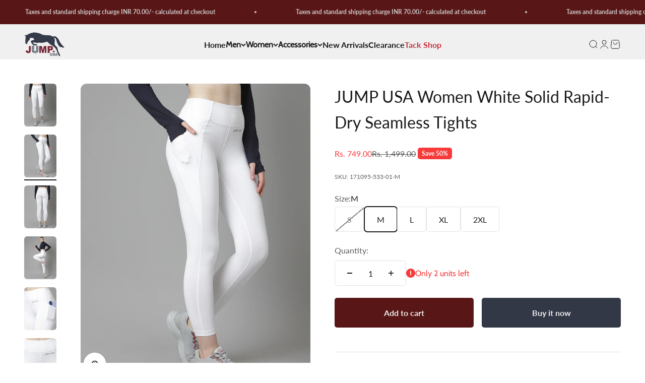

--- FILE ---
content_type: text/html; charset=utf-8
request_url: https://www.jumpusa.in/products/jump-usa-women-white-solid-rapid-dry-seamless-tights
body_size: 68973
content:















<!doctype html>

<html lang="en" dir="ltr">
  <head>
    <meta charset="utf-8">
    <meta name="viewport" content="width=device-width, initial-scale=1.0, height=device-height, minimum-scale=1.0, maximum-scale=1.0">
    <meta name="theme-color" content="#f0f0f0"><meta name="google-site-verification" content="5yiWwDVBD7lSXnWQfH4mslLfGJBRGXyyoHWolPsePdE" /><title>JUMP USA Women White Solid Rapid-Dry Seamless Tights</title>

    <!-- Meta Pixel Code -->
    <script async crossorigin fetchpriority="high" src="/cdn/shopifycloud/importmap-polyfill/es-modules-shim.2.4.0.js"></script>
<script>
    !function(f,b,e,v,n,t,s)
    {if(f.fbq)return;n=f.fbq=function(){n.callMethod?
    n.callMethod.apply(n,arguments):n.queue.push(arguments)};
    if(!f._fbq)f._fbq=n;n.push=n;n.loaded=!0;n.version='2.0';
    n.queue=[];t=b.createElement(e);t.async=!0;
    t.src=v;s=b.getElementsByTagName(e)[0];
    s.parentNode.insertBefore(t,s)}(window, document,'script',
    'https://connect.facebook.net/en_US/fbevents.js');
    fbq('init', '833399928658555');
    fbq('track', 'PageView');
    </script>
    <noscript><img height="1" width="1" style="display:none"src="https://www.facebook.com/tr?id=833399928658555&ev=PageView&noscript=1"/></noscript>
    <!-- End Meta Pixel Code -->

     <!-- Google tag (gtag.js) -->
      <script async src="https://www.googletagmanager.com/gtag/js?id=G-C1KRKL19WK"></script>
      <script>
        window.dataLayer = window.dataLayer || [];
        function gtag(){dataLayer.push(arguments);}
        gtag('js', new Date());
      
        gtag('config', 'G-C1KRKL19WK');
      </script>
      <!-- Event snippet for Purchase (2) conversion page -->
        <script>
          gtag('event', 'conversion', {
              'send_to': 'AW-778770640/mm4XCNbngIcYENCxrPMC',
              'transaction_id': ''
          });
        </script><meta name="description" content="Product Type: Tights Gender: Women Occasion: Sports Season: Summer Fabric: Polyester Fit Type: Regular Fit Rise Type: Mid Rise Length: Regular Sports: Training or Gym or Running Knit or Woven: Knitted Transparency: Opaque Get ready for a long run with the JUMP USA Women&#39;s Running Tights. The Rapid Dry and Anti Microbial technology enhanced fabric keeps you fresh throughout your run while the patch pocket gives additional points for functionality. Rapid Dry Technology wicks sweat &amp; makes the fabric dry fast. Anti-microbial technology prevents the growth of odor-causing microbes keeping you fresh &amp; hygienic all day."><!-- Facebook Open Graph -->
    
     
     <meta property="og:image" content="http://www.jumpusa.in/cdn/shop/products/partnerimages_2Fcb8cd4ca_1_d0354cf5-040e-43c2-b19d-f0cf79cd3b45.jpg?v=1693991710">
     <meta property="og:image:secure_url" content="https://www.jumpusa.in/cdn/shop/products/partnerimages_2Fcb8cd4ca_1_d0354cf5-040e-43c2-b19d-f0cf79cd3b45.jpg?v=1693991710">
     
     <meta property="og:image" content="http://www.jumpusa.in/cdn/shop/products/partnerimages_2Fddea09ca_2_5150f40d-e635-48af-9dec-44f444ddcb3f.jpg?v=1693991710">
     <meta property="og:image:secure_url" content="https://www.jumpusa.in/cdn/shop/products/partnerimages_2Fddea09ca_2_5150f40d-e635-48af-9dec-44f444ddcb3f.jpg?v=1693991710">
     
     <meta property="og:image" content="http://www.jumpusa.in/cdn/shop/products/partnerimages_2Fda0dacae_3_9cc353df-72a2-4359-92ad-68df1f2625c0.jpg?v=1693991710">
     <meta property="og:image:secure_url" content="https://www.jumpusa.in/cdn/shop/products/partnerimages_2Fda0dacae_3_9cc353df-72a2-4359-92ad-68df1f2625c0.jpg?v=1693991710">
     
    
    <meta property="og:url" content="https://www.jumpusa.in" />

    
     <meta property="og:description" content="Product Type: TightsGender: WomenOccasion: SportsSeason: SummerFabric: PolyesterFit Type: Regular FitRise Type: Mid RiseLength: RegularSports: Training or Gym or RunningKnit or Woven: KnittedTransparency: OpaqueGet ready for a long run with the JUMP USA Women&#39;s Running Tights. The Rapid Dry and A...">
    

    
     <meta name="og:type" content="product" />
     <meta property="og:title" content="JUMP USA Women White Solid Rapid-Dry Seamless Tights">
     <meta property="og:category" content="Women's Tights" />
     <meta property="og:price:amount" content="749.00">
     <meta property="og:price:currency" content="INR">
     <meta property="og:availability" content="instock" />
    
    
    <!-- Superchargify v2.0. (https://www.superchargify.com) --><link rel="amphtml" href="https://www.jumpusa.in/a/sc/amp/products/jump-usa-women-white-solid-rapid-dry-seamless-tights" data-superchargify>

     
    <!-- Google tag (gtag.js) -->
    <script async src="https://www.googletagmanager.com/gtag/js?id=AW-778770640"></script>
    <script>
      window.dataLayer = window.dataLayer || [];
      function gtag(){dataLayer.push(arguments);}
      gtag('js', new Date());
      gtag('config', 'AW-778770640');
    </script>

    <link rel="canonical" href="https://www.jumpusa.in/products/jump-usa-women-white-solid-rapid-dry-seamless-tights"><link rel="shortcut icon" href="//www.jumpusa.in/cdn/shop/files/JUMP_USA_TEXT_LOGO.png?v=1665996207&width=96">
      <link rel="apple-touch-icon" href="//www.jumpusa.in/cdn/shop/files/JUMP_USA_TEXT_LOGO.png?v=1665996207&width=180"><link rel="preconnect" href="https://cdn.shopify.com">
    <link rel="preconnect" href="https://fonts.shopifycdn.com" crossorigin>
    <link rel="dns-prefetch" href="https://productreviews.shopifycdn.com"><link rel="preload" href="//www.jumpusa.in/cdn/fonts/cabin/cabin_n4.cefc6494a78f87584a6f312fea532919154f66fe.woff2" as="font" type="font/woff2" crossorigin><link rel="preload" href="//www.jumpusa.in/cdn/fonts/lato/lato_n4.c3b93d431f0091c8be23185e15c9d1fee1e971c5.woff2" as="font" type="font/woff2" crossorigin><meta property="og:type" content="product">
  <meta property="og:title" content="JUMP USA Women White Solid Rapid-Dry Seamless Tights">
  <meta property="product:price:amount" content="749.00">
  <meta property="product:price:currency" content="INR">
  <meta property="product:availability" content="in stock"><meta property="og:image" content="http://www.jumpusa.in/cdn/shop/products/partnerimages_2Fcb8cd4ca_1_d0354cf5-040e-43c2-b19d-f0cf79cd3b45.jpg?v=1693991710&width=2048">
  <meta property="og:image:secure_url" content="https://www.jumpusa.in/cdn/shop/products/partnerimages_2Fcb8cd4ca_1_d0354cf5-040e-43c2-b19d-f0cf79cd3b45.jpg?v=1693991710&width=2048">
  <meta property="og:image:width" content="1080">
  <meta property="og:image:height" content="1440"><meta property="og:description" content="Product Type: Tights Gender: Women Occasion: Sports Season: Summer Fabric: Polyester Fit Type: Regular Fit Rise Type: Mid Rise Length: Regular Sports: Training or Gym or Running Knit or Woven: Knitted Transparency: Opaque Get ready for a long run with the JUMP USA Women&#39;s Running Tights. The Rapid Dry and Anti Microbial technology enhanced fabric keeps you fresh throughout your run while the patch pocket gives additional points for functionality. Rapid Dry Technology wicks sweat &amp; makes the fabric dry fast. Anti-microbial technology prevents the growth of odor-causing microbes keeping you fresh &amp; hygienic all day."><meta property="og:url" content="https://www.jumpusa.in/products/jump-usa-women-white-solid-rapid-dry-seamless-tights">
<meta property="og:site_name" content="JUMP USA"><meta name="twitter:card" content="summary"><meta name="twitter:title" content="JUMP USA Women White Solid Rapid-Dry Seamless Tights">
  <meta name="twitter:description" content="Product Type: Tights
Gender: Women
Occasion: Sports
Season: Summer
Fabric: Polyester
Fit Type: Regular Fit
Rise Type: Mid Rise
Length: Regular
Sports: Training or Gym or Running
Knit or Woven: Knitted
Transparency: Opaque
Get ready for a long run with the JUMP USA Women&#39;s Running Tights. The Rapid Dry and Anti Microbial technology enhanced fabric keeps you fresh throughout your run while the patch pocket gives additional points for functionality.
Rapid Dry Technology wicks sweat &amp;amp; makes the fabric dry fast. Anti-microbial technology prevents the growth of odor-causing microbes keeping you fresh &amp;amp; hygienic all day."><meta name="twitter:image" content="https://www.jumpusa.in/cdn/shop/products/partnerimages_2Fcb8cd4ca_1_d0354cf5-040e-43c2-b19d-f0cf79cd3b45.jpg?crop=center&height=1200&v=1693991710&width=1200">
  <meta name="twitter:image:alt" content="1"><script type="application/ld+json">{"@context":"http:\/\/schema.org\/","@id":"\/products\/jump-usa-women-white-solid-rapid-dry-seamless-tights#product","@type":"ProductGroup","brand":{"@type":"Brand","name":"JUMP USA"},"category":"Clothing","description":"Product Type: Tights\nGender: Women\nOccasion: Sports\nSeason: Summer\nFabric: Polyester\nFit Type: Regular Fit\nRise Type: Mid Rise\nLength: Regular\nSports: Training or Gym or Running\nKnit or Woven: Knitted\nTransparency: Opaque\nGet ready for a long run with the JUMP USA Women's Running Tights. The Rapid Dry and Anti Microbial technology enhanced fabric keeps you fresh throughout your run while the patch pocket gives additional points for functionality.\nRapid Dry Technology wicks sweat \u0026amp; makes the fabric dry fast. Anti-microbial technology prevents the growth of odor-causing microbes keeping you fresh \u0026amp; hygienic all day.","hasVariant":[{"@id":"\/products\/jump-usa-women-white-solid-rapid-dry-seamless-tights?variant=40580961370154#variant","@type":"Product","image":"https:\/\/www.jumpusa.in\/cdn\/shop\/products\/partnerimages_2Fddea09ca_2_5150f40d-e635-48af-9dec-44f444ddcb3f.jpg?v=1693991710\u0026width=1920","name":"JUMP USA Women White Solid Rapid-Dry Seamless Tights - S","offers":{"@id":"\/products\/jump-usa-women-white-solid-rapid-dry-seamless-tights?variant=40580961370154#offer","@type":"Offer","availability":"http:\/\/schema.org\/OutOfStock","price":"749.00","priceCurrency":"INR","url":"https:\/\/www.jumpusa.in\/products\/jump-usa-women-white-solid-rapid-dry-seamless-tights?variant=40580961370154"},"sku":"171095-533-01-S"},{"@id":"\/products\/jump-usa-women-white-solid-rapid-dry-seamless-tights?variant=40580961402922#variant","@type":"Product","image":"https:\/\/www.jumpusa.in\/cdn\/shop\/products\/partnerimages_2Fddea09ca_2_5150f40d-e635-48af-9dec-44f444ddcb3f.jpg?v=1693991710\u0026width=1920","name":"JUMP USA Women White Solid Rapid-Dry Seamless Tights - M","offers":{"@id":"\/products\/jump-usa-women-white-solid-rapid-dry-seamless-tights?variant=40580961402922#offer","@type":"Offer","availability":"http:\/\/schema.org\/InStock","price":"749.00","priceCurrency":"INR","url":"https:\/\/www.jumpusa.in\/products\/jump-usa-women-white-solid-rapid-dry-seamless-tights?variant=40580961402922"},"sku":"171095-533-01-M"},{"@id":"\/products\/jump-usa-women-white-solid-rapid-dry-seamless-tights?variant=40580961435690#variant","@type":"Product","image":"https:\/\/www.jumpusa.in\/cdn\/shop\/products\/partnerimages_2Fddea09ca_2_5150f40d-e635-48af-9dec-44f444ddcb3f.jpg?v=1693991710\u0026width=1920","name":"JUMP USA Women White Solid Rapid-Dry Seamless Tights - L","offers":{"@id":"\/products\/jump-usa-women-white-solid-rapid-dry-seamless-tights?variant=40580961435690#offer","@type":"Offer","availability":"http:\/\/schema.org\/InStock","price":"749.00","priceCurrency":"INR","url":"https:\/\/www.jumpusa.in\/products\/jump-usa-women-white-solid-rapid-dry-seamless-tights?variant=40580961435690"},"sku":"171095-533-01-L"},{"@id":"\/products\/jump-usa-women-white-solid-rapid-dry-seamless-tights?variant=40580961468458#variant","@type":"Product","image":"https:\/\/www.jumpusa.in\/cdn\/shop\/products\/partnerimages_2Fddea09ca_2_5150f40d-e635-48af-9dec-44f444ddcb3f.jpg?v=1693991710\u0026width=1920","name":"JUMP USA Women White Solid Rapid-Dry Seamless Tights - XL","offers":{"@id":"\/products\/jump-usa-women-white-solid-rapid-dry-seamless-tights?variant=40580961468458#offer","@type":"Offer","availability":"http:\/\/schema.org\/InStock","price":"749.00","priceCurrency":"INR","url":"https:\/\/www.jumpusa.in\/products\/jump-usa-women-white-solid-rapid-dry-seamless-tights?variant=40580961468458"},"sku":"171095-533-01-XL"},{"@id":"\/products\/jump-usa-women-white-solid-rapid-dry-seamless-tights?variant=40580961501226#variant","@type":"Product","image":"https:\/\/www.jumpusa.in\/cdn\/shop\/products\/partnerimages_2Fddea09ca_2_5150f40d-e635-48af-9dec-44f444ddcb3f.jpg?v=1693991710\u0026width=1920","name":"JUMP USA Women White Solid Rapid-Dry Seamless Tights - 2XL","offers":{"@id":"\/products\/jump-usa-women-white-solid-rapid-dry-seamless-tights?variant=40580961501226#offer","@type":"Offer","availability":"http:\/\/schema.org\/InStock","price":"749.00","priceCurrency":"INR","url":"https:\/\/www.jumpusa.in\/products\/jump-usa-women-white-solid-rapid-dry-seamless-tights?variant=40580961501226"},"sku":"171095-533-01-2XL"}],"name":"JUMP USA Women White Solid Rapid-Dry Seamless Tights","productGroupID":"6888914124842","url":"https:\/\/www.jumpusa.in\/products\/jump-usa-women-white-solid-rapid-dry-seamless-tights"}</script><script type="application/ld+json">
  {
    "@context": "https://schema.org",
    "@type": "BreadcrumbList",
    "itemListElement": [{
        "@type": "ListItem",
        "position": 1,
        "name": "Home",
        "item": "https://www.jumpusa.in"
      },{
            "@type": "ListItem",
            "position": 2,
            "name": "JUMP USA Women White Solid Rapid-Dry Seamless Tights",
            "item": "https://www.jumpusa.in/products/jump-usa-women-white-solid-rapid-dry-seamless-tights"
          }]
  }
</script><style>/* Typography (heading) */
  @font-face {
  font-family: Cabin;
  font-weight: 400;
  font-style: normal;
  font-display: fallback;
  src: url("//www.jumpusa.in/cdn/fonts/cabin/cabin_n4.cefc6494a78f87584a6f312fea532919154f66fe.woff2") format("woff2"),
       url("//www.jumpusa.in/cdn/fonts/cabin/cabin_n4.8c16611b00f59d27f4b27ce4328dfe514ce77517.woff") format("woff");
}

@font-face {
  font-family: Cabin;
  font-weight: 400;
  font-style: italic;
  font-display: fallback;
  src: url("//www.jumpusa.in/cdn/fonts/cabin/cabin_i4.d89c1b32b09ecbc46c12781fcf7b2085f17c0be9.woff2") format("woff2"),
       url("//www.jumpusa.in/cdn/fonts/cabin/cabin_i4.0a521b11d0b69adfc41e22a263eec7c02aecfe99.woff") format("woff");
}

/* Typography (body) */
  @font-face {
  font-family: Lato;
  font-weight: 400;
  font-style: normal;
  font-display: fallback;
  src: url("//www.jumpusa.in/cdn/fonts/lato/lato_n4.c3b93d431f0091c8be23185e15c9d1fee1e971c5.woff2") format("woff2"),
       url("//www.jumpusa.in/cdn/fonts/lato/lato_n4.d5c00c781efb195594fd2fd4ad04f7882949e327.woff") format("woff");
}

@font-face {
  font-family: Lato;
  font-weight: 400;
  font-style: italic;
  font-display: fallback;
  src: url("//www.jumpusa.in/cdn/fonts/lato/lato_i4.09c847adc47c2fefc3368f2e241a3712168bc4b6.woff2") format("woff2"),
       url("//www.jumpusa.in/cdn/fonts/lato/lato_i4.3c7d9eb6c1b0a2bf62d892c3ee4582b016d0f30c.woff") format("woff");
}

@font-face {
  font-family: Lato;
  font-weight: 700;
  font-style: normal;
  font-display: fallback;
  src: url("//www.jumpusa.in/cdn/fonts/lato/lato_n7.900f219bc7337bc57a7a2151983f0a4a4d9d5dcf.woff2") format("woff2"),
       url("//www.jumpusa.in/cdn/fonts/lato/lato_n7.a55c60751adcc35be7c4f8a0313f9698598612ee.woff") format("woff");
}

@font-face {
  font-family: Lato;
  font-weight: 700;
  font-style: italic;
  font-display: fallback;
  src: url("//www.jumpusa.in/cdn/fonts/lato/lato_i7.16ba75868b37083a879b8dd9f2be44e067dfbf92.woff2") format("woff2"),
       url("//www.jumpusa.in/cdn/fonts/lato/lato_i7.4c07c2b3b7e64ab516aa2f2081d2bb0366b9dce8.woff") format("woff");
}

:root {
    /**
     * ---------------------------------------------------------------------
     * SPACING VARIABLES
     *
     * We are using a spacing inspired from frameworks like Tailwind CSS.
     * ---------------------------------------------------------------------
     */
    --spacing-0-5: 0.125rem; /* 2px */
    --spacing-1: 0.25rem; /* 4px */
    --spacing-1-5: 0.375rem; /* 6px */
    --spacing-2: 0.5rem; /* 8px */
    --spacing-2-5: 0.625rem; /* 10px */
    --spacing-3: 0.75rem; /* 12px */
    --spacing-3-5: 0.875rem; /* 14px */
    --spacing-4: 1rem; /* 16px */
    --spacing-4-5: 1.125rem; /* 18px */
    --spacing-5: 1.25rem; /* 20px */
    --spacing-5-5: 1.375rem; /* 22px */
    --spacing-6: 1.5rem; /* 24px */
    --spacing-6-5: 1.625rem; /* 26px */
    --spacing-7: 1.75rem; /* 28px */
    --spacing-7-5: 1.875rem; /* 30px */
    --spacing-8: 2rem; /* 32px */
    --spacing-8-5: 2.125rem; /* 34px */
    --spacing-9: 2.25rem; /* 36px */
    --spacing-9-5: 2.375rem; /* 38px */
    --spacing-10: 2.5rem; /* 40px */
    --spacing-11: 2.75rem; /* 44px */
    --spacing-12: 3rem; /* 48px */
    --spacing-14: 3.5rem; /* 56px */
    --spacing-16: 4rem; /* 64px */
    --spacing-18: 4.5rem; /* 72px */
    --spacing-20: 5rem; /* 80px */
    --spacing-24: 6rem; /* 96px */
    --spacing-28: 7rem; /* 112px */
    --spacing-32: 8rem; /* 128px */
    --spacing-36: 9rem; /* 144px */
    --spacing-40: 10rem; /* 160px */
    --spacing-44: 11rem; /* 176px */
    --spacing-48: 12rem; /* 192px */
    --spacing-52: 13rem; /* 208px */
    --spacing-56: 14rem; /* 224px */
    --spacing-60: 15rem; /* 240px */
    --spacing-64: 16rem; /* 256px */
    --spacing-72: 18rem; /* 288px */
    --spacing-80: 20rem; /* 320px */
    --spacing-96: 24rem; /* 384px */

    /* Container */
    --container-max-width: 1600px;
    --container-narrow-max-width: 1350px;
    --container-gutter: var(--spacing-5);
    --section-outer-spacing-block: var(--spacing-12);
    --section-inner-max-spacing-block: var(--spacing-10);
    --section-inner-spacing-inline: var(--container-gutter);
    --section-stack-spacing-block: var(--spacing-8);

    /* Grid gutter */
    --grid-gutter: var(--spacing-5);

    /* Product list settings */
    --product-list-row-gap: var(--spacing-8);
    --product-list-column-gap: var(--grid-gutter);

    /* Form settings */
    --input-gap: var(--spacing-2);
    --input-height: 2.625rem;
    --input-padding-inline: var(--spacing-4);

    /* Other sizes */
    --sticky-area-height: calc(var(--sticky-announcement-bar-enabled, 0) * var(--announcement-bar-height, 0px) + var(--sticky-header-enabled, 0) * var(--header-height, 0px));

    /* RTL support */
    --transform-logical-flip: 1;
    --transform-origin-start: left;
    --transform-origin-end: right;

    /**
     * ---------------------------------------------------------------------
     * TYPOGRAPHY
     * ---------------------------------------------------------------------
     */

    /* Font properties */
    --heading-font-family: Cabin, sans-serif;
    --heading-font-weight: 400;
    --heading-font-style: normal;
    --heading-text-transform: uppercase;
    --heading-letter-spacing: 0.005em;
    --text-font-family: Lato, sans-serif;
    --text-font-weight: 400;
    --text-font-style: normal;
    --text-letter-spacing: 0.0em;

    /* Font sizes */
    --text-h0: 2.5rem;
    --text-h1: 1.75rem;
    --text-h2: 1.5rem;
    --text-h3: 1.375rem;
    --text-h4: 1.125rem;
    --text-h5: 1.125rem;
    --text-h6: 1rem;
    --text-xs: 0.625rem;
    --text-sm: 0.6875rem;
    --text-base: 0.8125rem;
    --text-lg: 1.0625rem;

    /**
     * ---------------------------------------------------------------------
     * COLORS
     * ---------------------------------------------------------------------
     */

    /* Color settings */--accent: 26 26 26;
    --text-primary: 26 26 26;
    --background-primary: 255 255 255;
    --dialog-background: 255 255 255;
    --border-color: var(--text-color, var(--text-primary)) / 0.12;

    /* Button colors */
    --button-background-primary: 26 26 26;
    --button-text-primary: 255 255 255;
    --button-background-secondary: 0 0 0;
    --button-text-secondary: 240 240 240;

    /* Status colors */
    --success-background: 224 244 232;
    --success-text: 0 163 65;
    --warning-background: 255 246 233;
    --warning-text: 255 183 74;
    --error-background: 254 231 231;
    --error-text: 248 58 58;

    /* Product colors */
    --on-sale-text: 248 58 58;
    --on-sale-badge-background: 248 58 58;
    --on-sale-badge-text: 255 255 255;
    --sold-out-badge-background: 0 0 0;
    --sold-out-badge-text: 255 255 255;
    --primary-badge-background: 128 60 238;
    --primary-badge-text: 255 255 255;
    --star-color: 255 183 74;
    --product-card-background: 255 255 255;
    --product-card-text: 26 26 26;

    /* Header colors */
    --header-background: 240 240 240;
    --header-text: 26 26 26;

    /* Footer colors */
    --footer-background: 51 56 70;
    --footer-text: 255 255 255;

    /* Rounded variables (used for border radius) */
    --rounded-xs: 0.25rem;
    --rounded-sm: 0.375rem;
    --rounded: 0.75rem;
    --rounded-lg: 1.5rem;
    --rounded-full: 9999px;

    --rounded-button: 0.3125rem;
    --rounded-input: 0.5rem;

    /* Box shadow */
    --shadow-sm: 0 2px 8px rgb(var(--text-primary) / 0.1);
    --shadow: 0 5px 15px rgb(var(--text-primary) / 0.1);
    --shadow-md: 0 5px 30px rgb(var(--text-primary) / 0.1);
    --shadow-block: 0px 18px 50px rgb(var(--text-primary) / 0.1);

    /**
     * ---------------------------------------------------------------------
     * OTHER
     * ---------------------------------------------------------------------
     */

    --stagger-products-reveal-opacity: 0;
    --cursor-close-svg-url: url(//www.jumpusa.in/cdn/shop/t/112/assets/cursor-close.svg?v=147174565022153725511743255887);
    --cursor-zoom-in-svg-url: url(//www.jumpusa.in/cdn/shop/t/112/assets/cursor-zoom-in.svg?v=154953035094101115921743255887);
    --cursor-zoom-out-svg-url: url(//www.jumpusa.in/cdn/shop/t/112/assets/cursor-zoom-out.svg?v=16155520337305705181743255887);
    --checkmark-svg-url: url(//www.jumpusa.in/cdn/shop/t/112/assets/checkmark.svg?v=77552481021870063511743255887);
  }

  [dir="rtl"]:root {
    /* RTL support */
    --transform-logical-flip: -1;
    --transform-origin-start: right;
    --transform-origin-end: left;
  }

  @media screen and (min-width: 700px) {
    :root {
      /* Typography (font size) */
      --text-h0: 3.25rem;
      --text-h1: 2.25rem;
      --text-h2: 1.75rem;
      --text-h3: 1.625rem;
      --text-h4: 1.25rem;
      --text-h5: 1.25rem;
      --text-h6: 1.125rem;

      --text-xs: 0.75rem;
      --text-sm: 0.875rem;
      --text-base: 1.0rem;
      --text-lg: 1.25rem;

      /* Spacing */
      --container-gutter: 2rem;
      --section-outer-spacing-block: var(--spacing-16);
      --section-inner-max-spacing-block: var(--spacing-12);
      --section-inner-spacing-inline: var(--spacing-12);
      --section-stack-spacing-block: var(--spacing-12);

      /* Grid gutter */
      --grid-gutter: var(--spacing-6);

      /* Product list settings */
      --product-list-row-gap: var(--spacing-12);

      /* Form settings */
      --input-gap: 1rem;
      --input-height: 3.125rem;
      --input-padding-inline: var(--spacing-5);
    }
  }

  @media screen and (min-width: 1000px) {
    :root {
      /* Spacing settings */
      --container-gutter: var(--spacing-12);
      --section-outer-spacing-block: var(--spacing-18);
      --section-inner-max-spacing-block: var(--spacing-16);
      --section-inner-spacing-inline: var(--spacing-16);
      --section-stack-spacing-block: var(--spacing-12);
    }
  }

  @media screen and (min-width: 1150px) {
    :root {
      /* Spacing settings */
      --container-gutter: var(--spacing-12);
      --section-outer-spacing-block: var(--spacing-20);
      --section-inner-max-spacing-block: var(--spacing-16);
      --section-inner-spacing-inline: var(--spacing-16);
      --section-stack-spacing-block: var(--spacing-12);
    }
  }

  @media screen and (min-width: 1400px) {
    :root {
      /* Typography (font size) */
      --text-h0: 4rem;
      --text-h1: 3rem;
      --text-h2: 2.5rem;
      --text-h3: 1.75rem;
      --text-h4: 1.5rem;
      --text-h5: 1.25rem;
      --text-h6: 1.25rem;

      --section-outer-spacing-block: var(--spacing-24);
      --section-inner-max-spacing-block: var(--spacing-18);
      --section-inner-spacing-inline: var(--spacing-18);
    }
  }

  @media screen and (min-width: 1600px) {
    :root {
      --section-outer-spacing-block: var(--spacing-24);
      --section-inner-max-spacing-block: var(--spacing-20);
      --section-inner-spacing-inline: var(--spacing-20);
    }
  }

  /**
   * ---------------------------------------------------------------------
   * LIQUID DEPENDANT CSS
   *
   * Our main CSS is Liquid free, but some very specific features depend on
   * theme settings, so we have them here
   * ---------------------------------------------------------------------
   */@media screen and (pointer: fine) {
        .button:not([disabled]):hover, .btn:not([disabled]):hover, .shopify-payment-button__button--unbranded:not([disabled]):hover {
          --button-background-opacity: 0.85;
        }

        .button--subdued:not([disabled]):hover {
          --button-background: var(--text-color) / .05 !important;
        }
      }</style><script>
  // This allows to expose several variables to the global scope, to be used in scripts
  window.themeVariables = {
    settings: {
      showPageTransition: null,
      staggerProductsApparition: true,
      reduceDrawerAnimation: false,
      reduceMenuAnimation: false,
      headingApparition: "split_rotation",
      pageType: "product",
      moneyFormat: "Rs. {{amount}}",
      moneyWithCurrencyFormat: "Rs. {{amount}}",
      currencyCodeEnabled: false,
      cartType: "drawer",
      showDiscount: true,
      discountMode: "percentage",
      pageBackground: "#ffffff",
      textColor: "#1a1a1a"
    },

    strings: {
      accessibilityClose: "Close",
      accessibilityNext: "Next",
      accessibilityPrevious: "Previous",
      closeGallery: "Close gallery",
      zoomGallery: "Zoom",
      errorGallery: "Image cannot be loaded",
      searchNoResults: "No results could be found.",
      addOrderNote: "Add order note",
      editOrderNote: "Edit order note",
      shippingEstimatorNoResults: "Sorry, we do not ship to your address.",
      shippingEstimatorOneResult: "There is one shipping rate for your address:",
      shippingEstimatorMultipleResults: "There are several shipping rates for your address:",
      shippingEstimatorError: "One or more error occurred while retrieving shipping rates:"
    },

    breakpoints: {
      'sm': 'screen and (min-width: 700px)',
      'md': 'screen and (min-width: 1000px)',
      'lg': 'screen and (min-width: 1150px)',
      'xl': 'screen and (min-width: 1400px)',

      'sm-max': 'screen and (max-width: 699px)',
      'md-max': 'screen and (max-width: 999px)',
      'lg-max': 'screen and (max-width: 1149px)',
      'xl-max': 'screen and (max-width: 1399px)'
    }
  };

  // For detecting native share
  document.documentElement.classList.add(`native-share--${navigator.share ? 'enabled' : 'disabled'}`);// We save the product ID in local storage to be eventually used for recently viewed section
    try {
      const recentlyViewedProducts = new Set(JSON.parse(localStorage.getItem('theme:recently-viewed-products') || '[]'));

      recentlyViewedProducts.delete(6888914124842); // Delete first to re-move the product
      recentlyViewedProducts.add(6888914124842);

      localStorage.setItem('theme:recently-viewed-products', JSON.stringify(Array.from(recentlyViewedProducts.values()).reverse()));
    } catch (e) {
      // Safari in private mode does not allow setting item, we silently fail
    }</script><script>
      if (!(HTMLScriptElement.supports && HTMLScriptElement.supports('importmap'))) {
        const importMapPolyfill = document.createElement('script');
        importMapPolyfill.async = true;
        importMapPolyfill.src = "//www.jumpusa.in/cdn/shop/t/112/assets/es-module-shims.min.js?v=98603786603752121101743255865";

        document.head.appendChild(importMapPolyfill);
      }
    </script>

    <script type="importmap">{
        "imports": {
          "vendor": "//www.jumpusa.in/cdn/shop/t/112/assets/vendor.min.js?v=37127808935879722241743255862",
          "theme": "//www.jumpusa.in/cdn/shop/t/112/assets/theme.js?v=169616634895636649311761917611",
          "photoswipe": "//www.jumpusa.in/cdn/shop/t/112/assets/photoswipe.min.js?v=13374349288281597431743255863"
        }
      }
    </script>

    <script type="module" src="//www.jumpusa.in/cdn/shop/t/112/assets/vendor.min.js?v=37127808935879722241743255862"></script>
    <script type="module" src="//www.jumpusa.in/cdn/shop/t/112/assets/theme.js?v=169616634895636649311761917611"></script>
    <script src="//www.jumpusa.in/cdn/shop/t/112/assets/custom-product-form.js?v=147795299902766717891756819834" defer="defer"></script>
    
  <script>window.performance && window.performance.mark && window.performance.mark('shopify.content_for_header.start');</script><meta name="facebook-domain-verification" content="4v7qdvuitqw1j61jmyltrtanxvy3c8">
<meta name="google-site-verification" content="jFy2pMABm12IbEJ7UkfmajZuJdI-JM7gEyzWxeDvfMk">
<meta id="shopify-digital-wallet" name="shopify-digital-wallet" content="/25986284/digital_wallets/dialog">
<link rel="alternate" type="application/json+oembed" href="https://www.jumpusa.in/products/jump-usa-women-white-solid-rapid-dry-seamless-tights.oembed">
<script async="async" src="/checkouts/internal/preloads.js?locale=en-IN"></script>
<script id="shopify-features" type="application/json">{"accessToken":"eddc77c563681dba4e0b7a43ac86eebc","betas":["rich-media-storefront-analytics"],"domain":"www.jumpusa.in","predictiveSearch":true,"shopId":25986284,"locale":"en"}</script>
<script>var Shopify = Shopify || {};
Shopify.shop = "jump-usa.myshopify.com";
Shopify.locale = "en";
Shopify.currency = {"active":"INR","rate":"1.0"};
Shopify.country = "IN";
Shopify.theme = {"name":"jump-usa\/staging","id":137300508714,"schema_name":"Impact","schema_version":"6.5.0","theme_store_id":null,"role":"main"};
Shopify.theme.handle = "null";
Shopify.theme.style = {"id":null,"handle":null};
Shopify.cdnHost = "www.jumpusa.in/cdn";
Shopify.routes = Shopify.routes || {};
Shopify.routes.root = "/";</script>
<script type="module">!function(o){(o.Shopify=o.Shopify||{}).modules=!0}(window);</script>
<script>!function(o){function n(){var o=[];function n(){o.push(Array.prototype.slice.apply(arguments))}return n.q=o,n}var t=o.Shopify=o.Shopify||{};t.loadFeatures=n(),t.autoloadFeatures=n()}(window);</script>
<script id="shop-js-analytics" type="application/json">{"pageType":"product"}</script>
<script defer="defer" async type="module" src="//www.jumpusa.in/cdn/shopifycloud/shop-js/modules/v2/client.init-shop-cart-sync_COMZFrEa.en.esm.js"></script>
<script defer="defer" async type="module" src="//www.jumpusa.in/cdn/shopifycloud/shop-js/modules/v2/chunk.common_CdXrxk3f.esm.js"></script>
<script type="module">
  await import("//www.jumpusa.in/cdn/shopifycloud/shop-js/modules/v2/client.init-shop-cart-sync_COMZFrEa.en.esm.js");
await import("//www.jumpusa.in/cdn/shopifycloud/shop-js/modules/v2/chunk.common_CdXrxk3f.esm.js");

  window.Shopify.SignInWithShop?.initShopCartSync?.({"fedCMEnabled":true,"windoidEnabled":true});

</script>
<script>(function() {
  var isLoaded = false;
  function asyncLoad() {
    if (isLoaded) return;
    isLoaded = true;
    var urls = ["https:\/\/cdn.crazyrocket.io\/widget\/scripts\/crazyrocket.start-cdn.js?id=5cfa0224117cee130897a2ca\u0026shop=jump-usa.myshopify.com","https:\/\/easyreturns.lyzer.io\/js\/easy_returns.js?v=1631102413\u0026shop=jump-usa.myshopify.com","https:\/\/app.kiwisizing.com\/web\/js\/dist\/kiwiSizing\/plugin\/SizingPlugin.prod.js?v=327\u0026shop=jump-usa.myshopify.com","https:\/\/branding-resources.s3.ap-south-1.amazonaws.com\/default\/bot\/shopify\/wabotscript-app.js?wa_bot_identifier=90b717321cb64be6\u0026base_url=https:\/\/app.engati.com\u0026brand_name=Engati\u0026is_widget_customised=no\u0026shop=jump-usa.myshopify.com","https:\/\/customer-first-focus.b-cdn.net\/cffOrderifyLoader_min.js?shop=jump-usa.myshopify.com"];
    for (var i = 0; i < urls.length; i++) {
      var s = document.createElement('script');
      s.type = 'text/javascript';
      s.async = true;
      s.src = urls[i];
      var x = document.getElementsByTagName('script')[0];
      x.parentNode.insertBefore(s, x);
    }
  };
  if(window.attachEvent) {
    window.attachEvent('onload', asyncLoad);
  } else {
    window.addEventListener('load', asyncLoad, false);
  }
})();</script>
<script id="__st">var __st={"a":25986284,"offset":19800,"reqid":"427d5bcc-83a5-4353-9331-7cb55eac8e86-1762900467","pageurl":"www.jumpusa.in\/products\/jump-usa-women-white-solid-rapid-dry-seamless-tights","u":"9ea3d543764f","p":"product","rtyp":"product","rid":6888914124842};</script>
<script>window.ShopifyPaypalV4VisibilityTracking = true;</script>
<script id="captcha-bootstrap">!function(){'use strict';const t='contact',e='account',n='new_comment',o=[[t,t],['blogs',n],['comments',n],[t,'customer']],c=[[e,'customer_login'],[e,'guest_login'],[e,'recover_customer_password'],[e,'create_customer']],r=t=>t.map((([t,e])=>`form[action*='/${t}']:not([data-nocaptcha='true']) input[name='form_type'][value='${e}']`)).join(','),a=t=>()=>t?[...document.querySelectorAll(t)].map((t=>t.form)):[];function s(){const t=[...o],e=r(t);return a(e)}const i='password',u='form_key',d=['recaptcha-v3-token','g-recaptcha-response','h-captcha-response',i],f=()=>{try{return window.sessionStorage}catch{return}},m='__shopify_v',_=t=>t.elements[u];function p(t,e,n=!1){try{const o=window.sessionStorage,c=JSON.parse(o.getItem(e)),{data:r}=function(t){const{data:e,action:n}=t;return t[m]||n?{data:e,action:n}:{data:t,action:n}}(c);for(const[e,n]of Object.entries(r))t.elements[e]&&(t.elements[e].value=n);n&&o.removeItem(e)}catch(o){console.error('form repopulation failed',{error:o})}}const l='form_type',E='cptcha';function T(t){t.dataset[E]=!0}const w=window,h=w.document,L='Shopify',v='ce_forms',y='captcha';let A=!1;((t,e)=>{const n=(g='f06e6c50-85a8-45c8-87d0-21a2b65856fe',I='https://cdn.shopify.com/shopifycloud/storefront-forms-hcaptcha/ce_storefront_forms_captcha_hcaptcha.v1.5.2.iife.js',D={infoText:'Protected by hCaptcha',privacyText:'Privacy',termsText:'Terms'},(t,e,n)=>{const o=w[L][v],c=o.bindForm;if(c)return c(t,g,e,D).then(n);var r;o.q.push([[t,g,e,D],n]),r=I,A||(h.body.append(Object.assign(h.createElement('script'),{id:'captcha-provider',async:!0,src:r})),A=!0)});var g,I,D;w[L]=w[L]||{},w[L][v]=w[L][v]||{},w[L][v].q=[],w[L][y]=w[L][y]||{},w[L][y].protect=function(t,e){n(t,void 0,e),T(t)},Object.freeze(w[L][y]),function(t,e,n,w,h,L){const[v,y,A,g]=function(t,e,n){const i=e?o:[],u=t?c:[],d=[...i,...u],f=r(d),m=r(i),_=r(d.filter((([t,e])=>n.includes(e))));return[a(f),a(m),a(_),s()]}(w,h,L),I=t=>{const e=t.target;return e instanceof HTMLFormElement?e:e&&e.form},D=t=>v().includes(t);t.addEventListener('submit',(t=>{const e=I(t);if(!e)return;const n=D(e)&&!e.dataset.hcaptchaBound&&!e.dataset.recaptchaBound,o=_(e),c=g().includes(e)&&(!o||!o.value);(n||c)&&t.preventDefault(),c&&!n&&(function(t){try{if(!f())return;!function(t){const e=f();if(!e)return;const n=_(t);if(!n)return;const o=n.value;o&&e.removeItem(o)}(t);const e=Array.from(Array(32),(()=>Math.random().toString(36)[2])).join('');!function(t,e){_(t)||t.append(Object.assign(document.createElement('input'),{type:'hidden',name:u})),t.elements[u].value=e}(t,e),function(t,e){const n=f();if(!n)return;const o=[...t.querySelectorAll(`input[type='${i}']`)].map((({name:t})=>t)),c=[...d,...o],r={};for(const[a,s]of new FormData(t).entries())c.includes(a)||(r[a]=s);n.setItem(e,JSON.stringify({[m]:1,action:t.action,data:r}))}(t,e)}catch(e){console.error('failed to persist form',e)}}(e),e.submit())}));const S=(t,e)=>{t&&!t.dataset[E]&&(n(t,e.some((e=>e===t))),T(t))};for(const o of['focusin','change'])t.addEventListener(o,(t=>{const e=I(t);D(e)&&S(e,y())}));const B=e.get('form_key'),M=e.get(l),P=B&&M;t.addEventListener('DOMContentLoaded',(()=>{const t=y();if(P)for(const e of t)e.elements[l].value===M&&p(e,B);[...new Set([...A(),...v().filter((t=>'true'===t.dataset.shopifyCaptcha))])].forEach((e=>S(e,t)))}))}(h,new URLSearchParams(w.location.search),n,t,e,['guest_login'])})(!0,!0)}();</script>
<script integrity="sha256-52AcMU7V7pcBOXWImdc/TAGTFKeNjmkeM1Pvks/DTgc=" data-source-attribution="shopify.loadfeatures" defer="defer" src="//www.jumpusa.in/cdn/shopifycloud/storefront/assets/storefront/load_feature-81c60534.js" crossorigin="anonymous"></script>
<script data-source-attribution="shopify.dynamic_checkout.dynamic.init">var Shopify=Shopify||{};Shopify.PaymentButton=Shopify.PaymentButton||{isStorefrontPortableWallets:!0,init:function(){window.Shopify.PaymentButton.init=function(){};var t=document.createElement("script");t.src="https://www.jumpusa.in/cdn/shopifycloud/portable-wallets/latest/portable-wallets.en.js",t.type="module",document.head.appendChild(t)}};
</script>
<script data-source-attribution="shopify.dynamic_checkout.buyer_consent">
  function portableWalletsHideBuyerConsent(e){var t=document.getElementById("shopify-buyer-consent"),n=document.getElementById("shopify-subscription-policy-button");t&&n&&(t.classList.add("hidden"),t.setAttribute("aria-hidden","true"),n.removeEventListener("click",e))}function portableWalletsShowBuyerConsent(e){var t=document.getElementById("shopify-buyer-consent"),n=document.getElementById("shopify-subscription-policy-button");t&&n&&(t.classList.remove("hidden"),t.removeAttribute("aria-hidden"),n.addEventListener("click",e))}window.Shopify?.PaymentButton&&(window.Shopify.PaymentButton.hideBuyerConsent=portableWalletsHideBuyerConsent,window.Shopify.PaymentButton.showBuyerConsent=portableWalletsShowBuyerConsent);
</script>
<script>
  function portableWalletsCleanup(e){e&&e.src&&console.error("Failed to load portable wallets script "+e.src);var t=document.querySelectorAll("shopify-accelerated-checkout .shopify-payment-button__skeleton, shopify-accelerated-checkout-cart .wallet-cart-button__skeleton"),e=document.getElementById("shopify-buyer-consent");for(let e=0;e<t.length;e++)t[e].remove();e&&e.remove()}function portableWalletsNotLoadedAsModule(e){e instanceof ErrorEvent&&"string"==typeof e.message&&e.message.includes("import.meta")&&"string"==typeof e.filename&&e.filename.includes("portable-wallets")&&(window.removeEventListener("error",portableWalletsNotLoadedAsModule),window.Shopify.PaymentButton.failedToLoad=e,"loading"===document.readyState?document.addEventListener("DOMContentLoaded",window.Shopify.PaymentButton.init):window.Shopify.PaymentButton.init())}window.addEventListener("error",portableWalletsNotLoadedAsModule);
</script>

<script type="module" src="https://www.jumpusa.in/cdn/shopifycloud/portable-wallets/latest/portable-wallets.en.js" onError="portableWalletsCleanup(this)" crossorigin="anonymous"></script>
<script nomodule>
  document.addEventListener("DOMContentLoaded", portableWalletsCleanup);
</script>

<link id="shopify-accelerated-checkout-styles" rel="stylesheet" media="screen" href="https://www.jumpusa.in/cdn/shopifycloud/portable-wallets/latest/accelerated-checkout-backwards-compat.css" crossorigin="anonymous">
<style id="shopify-accelerated-checkout-cart">
        #shopify-buyer-consent {
  margin-top: 1em;
  display: inline-block;
  width: 100%;
}

#shopify-buyer-consent.hidden {
  display: none;
}

#shopify-subscription-policy-button {
  background: none;
  border: none;
  padding: 0;
  text-decoration: underline;
  font-size: inherit;
  cursor: pointer;
}

#shopify-subscription-policy-button::before {
  box-shadow: none;
}

      </style>

<script>window.performance && window.performance.mark && window.performance.mark('shopify.content_for_header.end');</script>
  <!-- "snippets/shogun-products.liquid" was not rendered, the associated app was uninstalled -->

<link href="//www.jumpusa.in/cdn/shop/t/112/assets/theme.css?v=147112193605391351711760599403" rel="stylesheet" type="text/css" media="all" /><!-- "snippets/shogun-head.liquid" was not rendered, the associated app was uninstalled -->


    
<!-- BEGIN app block: shopify://apps/boost-ai-search-filter/blocks/boost-sd-ssr/7fc998ae-a150-4367-bab8-505d8a4503f7 --><script>"use strict";(()=>{var __typeError=msg=>{throw TypeError(msg)};var __accessCheck=(obj,member,msg)=>member.has(obj)||__typeError("Cannot "+msg);var __privateGet=(obj,member,getter)=>(__accessCheck(obj,member,"read from private field"),getter?getter.call(obj):member.get(obj));var __privateAdd=(obj,member,value)=>member.has(obj)?__typeError("Cannot add the same private member more than once"):member instanceof WeakSet?member.add(obj):member.set(obj,value);var __privateSet=(obj,member,value,setter)=>(__accessCheck(obj,member,"write to private field"),setter?setter.call(obj,value):member.set(obj,value),value);var __privateMethod=(obj,member,method)=>(__accessCheck(obj,member,"access private method"),method);function mergeDeepMutate(target,...sources){if(!target)return target;if(sources.length===0)return target;const isObject=obj=>!!obj&&typeof obj==="object";const isPlainObject=obj=>{if(!isObject(obj))return false;const proto=Object.getPrototypeOf(obj);return proto===Object.prototype||proto===null};for(const source of sources){if(!source)continue;for(const key in source){const sourceValue=source[key];if(!(key in target)){target[key]=sourceValue;continue}const targetValue=target[key];if(Array.isArray(targetValue)&&Array.isArray(sourceValue)){target[key]=targetValue.concat(...sourceValue)}else if(isPlainObject(targetValue)&&isPlainObject(sourceValue)){target[key]=mergeDeepMutate(targetValue,sourceValue)}else{target[key]=sourceValue}}}return target}var _config,_dataObjects,_modules,_cachedModulesByConstructor,_status,_cachedEventListeners,_registryBlockListeners,_readyListeners,_blocks,_Application_instances,extendAppConfigFromModules_fn,extendAppConfigFromGlobalVariables_fn,initializeDataObjects_fn,resetBlocks_fn,loadModuleEventListeners_fn;var Application=class{constructor(config,dataObjects){__privateAdd(this,_Application_instances);__privateAdd(this,_config);__privateAdd(this,_dataObjects);__privateAdd(this,_modules,[]);__privateAdd(this,_cachedModulesByConstructor,new Map);__privateAdd(this,_status,"created");__privateAdd(this,_cachedEventListeners,{});__privateAdd(this,_registryBlockListeners,[]);__privateAdd(this,_readyListeners,[]);this.mode="production";this.logLevel=1;__privateAdd(this,_blocks,{});const boostWidgetIntegration=window.boostWidgetIntegration;__privateSet(this,_config,config||{logLevel:boostWidgetIntegration?.config?.logLevel,env:"production"});this.logLevel=__privateGet(this,_config).logLevel??(this.mode==="production"?2:this.logLevel);if(__privateGet(this,_config).logLevel==null){__privateGet(this,_config).logLevel=this.logLevel}__privateSet(this,_dataObjects,dataObjects||{});this.logger={debug:(...args)=>{if(this.logLevel<=0){console.debug("Boost > [DEBUG] ",...args)}},info:(...args)=>{if(this.logLevel<=1){console.info("Boost > [INFO] ",...args)}},warn:(...args)=>{if(this.logLevel<=2){console.warn("Boost > [WARN] ",...args)}},error:(...args)=>{if(this.logLevel<=3){console.error("Boost > [ERROR] ",...args)}}}}get blocks(){return __privateGet(this,_blocks)}get config(){return __privateGet(this,_config)}get dataObjects(){return __privateGet(this,_dataObjects)}get status(){return __privateGet(this,_status)}get modules(){return __privateGet(this,_modules)}bootstrap(){if(__privateGet(this,_status)==="bootstrapped"){this.logger.warn("Application already bootstrapped");return}if(__privateGet(this,_status)==="started"){this.logger.warn("Application already started");return}__privateMethod(this,_Application_instances,loadModuleEventListeners_fn).call(this);this.dispatchLifecycleEvent({name:"onBeforeAppBootstrap",payload:null});if(__privateGet(this,_config)?.customization?.app?.onBootstrap){__privateGet(this,_config).customization.app.onBootstrap(this)}__privateMethod(this,_Application_instances,extendAppConfigFromModules_fn).call(this);__privateMethod(this,_Application_instances,extendAppConfigFromGlobalVariables_fn).call(this);__privateMethod(this,_Application_instances,initializeDataObjects_fn).call(this);this.assignGlobalVariables();__privateSet(this,_status,"bootstrapped");this.dispatchLifecycleEvent({name:"onAppBootstrap",payload:null})}async initModules(){await Promise.all(__privateGet(this,_modules).map(async module=>{if(!module.shouldInit()){this.logger.info("Module not initialized",module.constructor.name,"shouldInit returned false");return}module.onBeforeModuleInit?.();this.dispatchLifecycleEvent({name:"onBeforeModuleInit",payload:{module}});this.logger.info(`Initializing ${module.constructor.name} module`);try{await module.init();this.dispatchLifecycleEvent({name:"onModuleInit",payload:{module}})}catch(error){this.logger.error(`Error initializing module ${module.constructor.name}:`,error);this.dispatchLifecycleEvent({name:"onModuleError",payload:{module,error:error instanceof Error?error:new Error(String(error))}})}}))}getModule(constructor){const module=__privateGet(this,_cachedModulesByConstructor).get(constructor);if(module&&!module.shouldInit()){return void 0}return module}getModuleByName(name){const module=__privateGet(this,_modules).find(mod=>{const ModuleClass=mod.constructor;return ModuleClass.moduleName===name});if(module&&!module.shouldInit()){return void 0}return module}registerBlock(block){if(!block.id){this.logger.error("Block id is required");return}const blockId=block.id;if(__privateGet(this,_blocks)[blockId]){this.logger.error(`Block with id ${blockId} already exists`);return}__privateGet(this,_blocks)[blockId]=block;if(window.boostWidgetIntegration.blocks){window.boostWidgetIntegration.blocks[blockId]=block}this.dispatchLifecycleEvent({name:"onRegisterBlock",payload:{block}});__privateGet(this,_registryBlockListeners).forEach(listener=>{try{listener(block)}catch(error){this.logger.error("Error in registry block listener:",error)}})}addRegistryBlockListener(listener){__privateGet(this,_registryBlockListeners).push(listener);Object.values(__privateGet(this,_blocks)).forEach(block=>{try{listener(block)}catch(error){this.logger.error("Error in registry block listener for existing block:",error)}})}removeRegistryBlockListener(listener){const index=__privateGet(this,_registryBlockListeners).indexOf(listener);if(index>-1){__privateGet(this,_registryBlockListeners).splice(index,1)}}onReady(handler){if(__privateGet(this,_status)==="started"){try{handler()}catch(error){this.logger.error("Error in ready handler:",error)}}else{__privateGet(this,_readyListeners).push(handler)}}assignGlobalVariables(){if(!window.boostWidgetIntegration){window.boostWidgetIntegration={}}Object.assign(window.boostWidgetIntegration,{TAEApp:this,config:this.config,dataObjects:__privateGet(this,_dataObjects),blocks:this.blocks})}async start(){this.logger.info("Application starting");this.bootstrap();this.dispatchLifecycleEvent({name:"onBeforeAppStart",payload:null});await this.initModules();__privateSet(this,_status,"started");this.dispatchLifecycleEvent({name:"onAppStart",payload:null});__privateGet(this,_readyListeners).forEach(listener=>{try{listener()}catch(error){this.logger.error("Error in ready listener:",error)}});if(__privateGet(this,_config)?.customization?.app?.onStart){__privateGet(this,_config).customization.app.onStart(this)}}destroy(){if(__privateGet(this,_status)!=="started"){this.logger.warn("Application not started yet");return}__privateGet(this,_modules).forEach(module=>{this.dispatchLifecycleEvent({name:"onModuleDestroy",payload:{module}});module.destroy()});__privateSet(this,_modules,[]);__privateMethod(this,_Application_instances,resetBlocks_fn).call(this);__privateSet(this,_status,"destroyed");this.dispatchLifecycleEvent({name:"onAppDestroy",payload:null})}setLogLevel(level){this.logLevel=level;this.updateConfig({logLevel:level})}loadModule(ModuleConstructor){if(!ModuleConstructor){return this}const app=this;const moduleInstance=new ModuleConstructor(app);if(__privateGet(app,_cachedModulesByConstructor).has(ModuleConstructor)){this.logger.warn(`Module ${ModuleConstructor.name} already loaded`);return app}__privateGet(this,_modules).push(moduleInstance);__privateGet(this,_cachedModulesByConstructor).set(ModuleConstructor,moduleInstance);this.logger.info(`Module ${ModuleConstructor.name} already loaded`);return app}updateConfig(newConfig){if(typeof newConfig==="function"){__privateSet(this,_config,newConfig(__privateGet(this,_config)))}else{mergeDeepMutate(__privateGet(this,_config),newConfig)}return this.config}dispatchLifecycleEvent(event){switch(event.name){case"onBeforeAppBootstrap":this.triggerEvent("onBeforeAppBootstrap",event);break;case"onAppBootstrap":this.logger.info("Application bootstrapped");this.triggerEvent("onAppBootstrap",event);break;case"onBeforeModuleInit":this.triggerEvent("onBeforeModuleInit",event);break;case"onModuleInit":this.logger.info(`Module ${event.payload.module.constructor.name} initialized`);this.triggerEvent("onModuleInit",event);break;case"onModuleDestroy":this.logger.info(`Module ${event.payload.module.constructor.name} destroyed`);this.triggerEvent("onModuleDestroy",event);break;case"onBeforeAppStart":this.triggerEvent("onBeforeAppStart",event);break;case"onAppStart":this.logger.info("Application started");this.triggerEvent("onAppStart",event);break;case"onAppDestroy":this.logger.info("Application destroyed");this.triggerEvent("onAppDestroy",event);break;case"onAppError":this.logger.error("Application error",event.payload.error);this.triggerEvent("onAppError",event);break;case"onModuleError":this.logger.error("Module error",event.payload.module.constructor.name,event.payload.error);this.triggerEvent("onModuleError",event);break;case"onRegisterBlock":this.logger.info(`Block registered with id: ${event.payload.block.id}`);this.triggerEvent("onRegisterBlock",event);break;default:this.logger.warn("Unknown lifecycle event",event);break}}triggerEvent(eventName,event){const eventListeners=__privateGet(this,_cachedEventListeners)[eventName];if(eventListeners){eventListeners.forEach(listener=>{try{if(eventName==="onRegisterBlock"&&event.payload&&"block"in event.payload){listener(event.payload.block)}else{listener(event)}}catch(error){this.logger.error(`Error in event listener for ${eventName}:`,error,"Event data:",event)}})}}};_config=new WeakMap;_dataObjects=new WeakMap;_modules=new WeakMap;_cachedModulesByConstructor=new WeakMap;_status=new WeakMap;_cachedEventListeners=new WeakMap;_registryBlockListeners=new WeakMap;_readyListeners=new WeakMap;_blocks=new WeakMap;_Application_instances=new WeakSet;extendAppConfigFromModules_fn=function(){__privateGet(this,_modules).forEach(module=>{const extendAppConfig=module.extendAppConfig;if(extendAppConfig){mergeDeepMutate(__privateGet(this,_config),extendAppConfig)}})};extendAppConfigFromGlobalVariables_fn=function(){const initializedGlobalConfig=window.boostWidgetIntegration?.config;if(initializedGlobalConfig){mergeDeepMutate(__privateGet(this,_config),initializedGlobalConfig)}};initializeDataObjects_fn=function(){__privateGet(this,_modules).forEach(module=>{const dataObject=module.dataObject;if(dataObject){mergeDeepMutate(__privateGet(this,_dataObjects),dataObject)}})};resetBlocks_fn=function(){this.logger.info("Resetting all blocks");__privateSet(this,_blocks,{})};loadModuleEventListeners_fn=function(){__privateSet(this,_cachedEventListeners,{});const eventNames=["onBeforeAppBootstrap","onAppBootstrap","onModuleInit","onModuleDestroy","onBeforeAppStart","onAppStart","onAppDestroy","onAppError","onModuleError","onRegisterBlock"];__privateGet(this,_modules).forEach(module=>{eventNames.forEach(eventName=>{const eventListener=(...args)=>{if(this.status==="bootstrapped"||this.status==="started"){if(!module.shouldInit())return}return module[eventName]?.(...args)};if(typeof eventListener==="function"){if(!__privateGet(this,_cachedEventListeners)[eventName]){__privateGet(this,_cachedEventListeners)[eventName]=[]}if(eventName==="onRegisterBlock"){__privateGet(this,_cachedEventListeners)[eventName]?.push((block=>{eventListener.call(module,block)}))}else{__privateGet(this,_cachedEventListeners)[eventName]?.push(eventListener.bind(module))}}})})};var _app;var Module=class{constructor(app){__privateAdd(this,_app);__privateSet(this,_app,app)}shouldInit(){return true}destroy(){__privateSet(this,_app,void 0)}init(){}get app(){if(!__privateGet(this,_app)){throw new Error("Module not initialized")}return Object.freeze(__privateGet(this,_app))}get extendAppConfig(){return{}}get dataObject(){return{}}};_app=new WeakMap;var _boostTAEApp;var BoostTAEAppModule=class extends Module{constructor(){super(...arguments);__privateAdd(this,_boostTAEApp,null)}get TAEApp(){const boostTAE=getBoostTAE();if(!boostTAE){throw new Error("Boost TAE is not initialized")}__privateSet(this,_boostTAEApp,boostTAE);return __privateGet(this,_boostTAEApp)}get TAEAppConfig(){return this.TAEApp.config}get TAEAppDataObjects(){return this.TAEApp.dataObjects}};_boostTAEApp=new WeakMap;var AdditionalElement=class extends BoostTAEAppModule{get extendAppConfig(){return {additionalElementSettings:Object.assign(
        {
          
            default_sort_order: {"search":"","all":""},
          
        }, {"customSortingList":"relevance|best-selling|extra-sort1-ascending|price-descending|manual|price-ascending|extra-sort2-ascending","enableCollectionSearch":false})};}};AdditionalElement.moduleName="AdditionalElement";function getShortenToFullParamMap(){const shortenUrlParamList=getBoostTAE().config?.filterSettings?.shortenUrlParamList;const map={};if(!Array.isArray(shortenUrlParamList)){return map}shortenUrlParamList.forEach(item=>{if(typeof item!=="string")return;const idx=item.lastIndexOf(":");if(idx===-1)return;const full=item.slice(0,idx).trim();const short=item.slice(idx+1).trim();if(full.length>0&&short.length>0){map[short]=full}});return map}function generateUUID(){return "xxxxxxxx-xxxx-xxxx-xxxx-xxxxxxxxxxxx".replace(/[x]/g,function(){const r=Math.random()*16|0;return r.toString(16)});}function getQueryParamByKey(key){const urlParams=new URLSearchParams(window.location.search);return urlParams.get(key)}function convertValueRequestStockStatus(v){if(typeof v==="string"){if(v==="out-of-stock")return false;return true}if(Array.isArray(v)){return v.map(_v=>{if(_v==="out-of-stock"){return false}return true})}return false}function isMobileWidth(){return window.innerWidth<576}function isTabletPortraitMaxWidth(){return window.innerWidth<991}function detectDeviceByWidth(){let result="";if(isMobileWidth()){result+="mobile|"}else{result=result.replace("mobile|","")}if(isTabletPortraitMaxWidth()){result+="tablet_portrait_max"}else{result=result.replace("tablet_portrait_max","")}return result}function getSortBy(){const{generalSettings:{collection_id=0,page="collection",default_sort_by:defaultSortBy}={},additionalElementSettings:{default_sort_order:defaultSortOrder={},customSortingList}={}}=getBoostTAE().config;const defaultSortingList=["relevance","best-selling","manual","title-ascending","title-descending","price-ascending","price-descending","created-ascending","created-descending"];const sortQueryKey=getQueryParamByKey("sort");const sortingList=customSortingList?customSortingList.split("|"):defaultSortingList;if(sortQueryKey&&sortingList.includes(sortQueryKey))return sortQueryKey;const searchPage=page==="search";const collectionPage=page==="collection";if(searchPage)sortingList.splice(sortingList.indexOf("manual"),1);const{all,search}=defaultSortOrder;if(collectionPage){if(collection_id in defaultSortOrder){return defaultSortOrder[collection_id]}else if(all){return all}else if(defaultSortBy){return defaultSortBy}}else if(searchPage){return search||"relevance"}return""}var addParamsLocale=(params={})=>{params.return_all_currency_fields=false;return{...params,currency_rate:window.Shopify?.currency?.rate,currency:window.Shopify?.currency?.active,country:window.Shopify?.country}};var getLocalStorage=key=>{try{const value=localStorage.getItem(key);if(value)return JSON.parse(value);return null}catch{return null}};var setLocalStorage=(key,value)=>{try{localStorage.setItem(key,JSON.stringify(value))}catch(error){getBoostTAE().logger.error("Error setLocalStorage",error)}};var removeLocalStorage=key=>{try{localStorage.removeItem(key)}catch(error){getBoostTAE().logger.error("Error removeLocalStorage",error)}};function roundToNearest50(num){const remainder=num%50;if(remainder>25){return num+(50-remainder)}else{return num-remainder}}function lazyLoadImages(dom){if(!dom)return;const lazyImages=dom.querySelectorAll(".boost-sd__product-image-img[loading='lazy']");lazyImages.forEach(function(img){inViewPortHandler(img.parentElement,element=>{const imgElement=element.querySelector(".boost-sd__product-image-img[loading='lazy']");if(imgElement){imgElement.removeAttribute("loading")}})})}function inViewPortHandler(elements,callback){const observer=new IntersectionObserver(function intersectionObserverCallback(entries,observer2){entries.forEach(function(entry){if(entry.isIntersecting){callback(entry.target);observer2.unobserve(entry.target)}})});if(Array.isArray(elements)){elements.forEach(element=>observer.observe(element))}else{observer.observe(elements)}}var isBadUrl=url=>{try{if(!url){url=getWindowLocation().search}const urlString=typeof url==="string"?url:url.toString();const urlParams=decodeURIComponent(urlString).split("&");let isXSSUrl=false;if(urlParams.length>0){for(let i=0;i<urlParams.length;i++){const param=urlParams[i];isXSSUrl=isBadSearchTerm(param);if(isXSSUrl)break}}return isXSSUrl}catch{return true}};var getWindowLocation=()=>{const href=window.location.href;const escapedHref=href.replace(/%3C/g,"&lt;").replace(/%3E/g,"&gt;");const rebuildHrefArr=[];for(let i=0;i<escapedHref.length;i++){rebuildHrefArr.push(escapedHref.charAt(i))}const rebuildHref=rebuildHrefArr.join("").split("&lt;").join("%3C").split("&gt;").join("%3E");let rebuildSearch="";const hrefWithoutHash=rebuildHref.replace(/#.*$/,"");if(hrefWithoutHash.split("?").length>1){rebuildSearch=hrefWithoutHash.split("?")[1];if(rebuildSearch.length>0){rebuildSearch="?"+rebuildSearch}}return{pathname:window.location.pathname,href:rebuildHref,search:rebuildSearch}};var isBadSearchTerm=term=>{if(typeof term=="string"){term=term.toLowerCase();const domEvents=["img src","script","alert","onabort","popstate","afterprint","beforeprint","beforeunload","blur","canplay","canplaythrough","change","click","contextmenu","copy","cut","dblclick","drag","dragend","dragenter","dragleave","dragover","dragstart","drop","durationchange","ended","error","focus","focusin","focusout","fullscreenchange","fullscreenerror","hashchange","input","invalid","keydown","keypress","keyup","load","loadeddata","loadedmetadata","loadstart","mousedown","mouseenter","mouseleave","mousemove","mouseover","mouseout","mouseout","mouseup","offline","online","pagehide","pageshow","paste","pause","play","playing","progress","ratechange","resize","reset","scroll","search","seeked","seeking","select","show","stalled","submit","suspend","timeupdate","toggle","touchcancel","touchend","touchmove","touchstart","unload","volumechange","waiting","wheel"];const potentialEventRegex=new RegExp(domEvents.join("=|on"));const countOpenTag=(term.match(/</g)||[]).length;const countCloseTag=(term.match(/>/g)||[]).length;const isAlert=(term.match(/alert\(/g)||[]).length;const isConsoleLog=(term.match(/console\.log\(/g)||[]).length;const isExecCommand=(term.match(/execCommand/g)||[]).length;const isCookie=(term.match(/document\.cookie/g)||[]).length;const isJavascript=(term.match(/j.*a.*v.*a.*s.*c.*r.*i.*p.*t/g)||[]).length;const isPotentialEvent=potentialEventRegex.test(term);if(countOpenTag>0&&countCloseTag>0||countOpenTag>1||countCloseTag>1||isAlert||isConsoleLog||isExecCommand||isCookie||isJavascript||isPotentialEvent){return true}}return false};var isCollectionPage=()=>{return getBoostTAE().config.generalSettings?.page==="collection"};var isSearchPage=()=>{return getBoostTAE().config.generalSettings?.page==="search"};var isCartPage=()=>{return getBoostTAE().config.generalSettings?.page==="cart"};var isProductPage=()=>{return getBoostTAE().config.generalSettings?.page==="product"};var isHomePage=()=>{return getBoostTAE().config.generalSettings?.page==="index"};var isVendorPage=()=>{return window.location.pathname.indexOf("/collections/vendors")>-1};var getCurrentPage=()=>{let currentPage="";switch(true){case isCollectionPage():currentPage="collection_page";break;case isSearchPage():currentPage="search_page";break;case isProductPage():currentPage="product_page";break;case isCartPage():currentPage="cart_page";break;case isHomePage():currentPage="home_page";break;default:break}return currentPage};var checkExistFilterOptionParam=()=>{const queryParams=new URLSearchParams(window.location.search);const shortenToFullMap=getShortenToFullParamMap();const hasShortenMap=Object.keys(shortenToFullMap).length>0;for(const[key]of queryParams.entries()){if(key.indexOf("pf_")>-1){return true}if(hasShortenMap&&shortenToFullMap[key]){return true}}return false};function getCustomerId(){return window?.__st?.cid||window?.meta?.page?.customerId||window?.ShopifyAnalytics?.meta?.page?.customerId||window?.ShopifyAnalytics?.lib?.user?.()?.traits()?.uniqToken}function isShopifyTypePage(){return window.location.pathname.indexOf("/collections/types")>-1}var _Analytics=class _Analytics extends BoostTAEAppModule{saveRequestId(type,request_id,bundles=[]){const requestIds=getLocalStorage(_Analytics.STORAGE_KEY_PRE_REQUEST_IDS)||{};requestIds[type]=request_id;if(Array.isArray(bundles)){bundles?.forEach(bundle=>{let placement="";switch(type){case"search":placement=_Analytics.KEY_PLACEMENT_BY_TYPE.search_page;break;case"suggest":placement=_Analytics.KEY_PLACEMENT_BY_TYPE.search_page;break;case"product_page_bundle":placement=_Analytics.KEY_PLACEMENT_BY_TYPE.product_page;break;default:break}requestIds[`${bundle.widgetId||""}_${placement}`]=request_id})}setLocalStorage(_Analytics.STORAGE_KEY_PRE_REQUEST_IDS,requestIds)}savePreAction(type){setLocalStorage(_Analytics.STORAGE_KEY_PRE_ACTION,type)}};_Analytics.moduleName="Analytics";_Analytics.STORAGE_KEY_PRE_REQUEST_IDS="boostSdPreRequestIds";_Analytics.STORAGE_KEY_PRE_ACTION="boostSdPreAction";_Analytics.KEY_PLACEMENT_BY_TYPE={product_page:"product_page",search_page:"search_page",instant_search:"instant_search"};var Analytics=_Analytics;var AppSettings=class extends BoostTAEAppModule{get extendAppConfig(){return {cdn:"https://cdn.boostcommerce.io",bundleUrl:"https://services.mybcapps.com/bc-sf-filter/bundles",productUrl:"https://services.mybcapps.com/bc-sf-filter/products",subscriptionUrl:"https://services.mybcapps.com/bc-sf-filter/subscribe-b2s",taeSettings:window.boostWidgetIntegration?.taeSettings||{instantSearch:{enabled:false}},generalSettings:Object.assign(
  {preview_mode:false,preview_path:"",page:"product",custom_js_asset_url:"",custom_css_asset_url:"",collection_id: 0,collection_handle:"",collection_product_count: 0,...
            {
              
              
                product_id: 6888914124842,
              
            },collection_tags: null,current_tags: null,default_sort_by:"",swatch_extension:"png",no_image_url:"https://cdn.shopify.com/extensions/0199db31-3416-7e5a-8b14-cbbdcf365f46/boost-fe-197/assets/boost-pfs-no-image.jpg",search_term:"",template:"product",currencies:["INR"],current_currency:"INR",published_locales:{...
                {"en":true}
              },current_locale:"en"},
  {"addCollectionToProductUrl":true}
),translation:{},...
        {
          
          
          
            translation: {"refine":"Filters","refineMobile":"Filters","refineMobileCollapse":"Hide Filter","clear":"Clear","clearAll":"Clear All","viewMore":"View More","viewLess":"View Less","apply":"Apply","applyAll":"Apply All","close":"Close","back":"Back","showLimit":"Show","collectionAll":"All","under":"Under","above":"Above","ratingStar":"Star","ratingStars":"Stars","ratingUp":"& Up","showResult":"Show result","searchOptions":"Search Options","inCollectionSearch":"Search for products in this collection","loadPreviousPage":"Load Previous Page","loadMore":"Load more {{ amountProduct }} Products","loadMoreTotal":"{{ from }} - {{ to }} of {{ total }} Products","search":{"generalTitle":"General Title (when no search term)","resultHeader":"Search results for \"{{ terms }}\"","resultNumber":"Showing {{ count }} results for \"{{ terms }}\"","seeAllProducts":"See all products","resultEmpty":"We are sorry! We couldn't find results for \"{{ terms }}\".{{ breakline }}But don't give up – check the spelling or try less specific search terms.","resultEmptyWithSuggestion":"Sorry, nothing matched \"{{ terms }}\". Check out these items instead?","searchTotalResult":"Showing {{ count }} result","searchTotalResults":"Showing {{ count }} results","searchPanelProduct":"Products","searchPanelCollection":"Collections","searchPanelPage":"Pages","searchTipsTitle":"Search tips","searchTipsContent":"Please double-check your spelling.{{ breakline }}Use more generic search terms.{{ breakline }}Enter fewer keywords.{{ breakline }}Try searching by product type, brand, model number or product feature.","noSearchResultSearchTermLabel":"Recent searches","noSearchResultProductsLabel":"Trending products","searchBoxOnclickRecentSearchLabel":"Recent searches","searchBoxOnclickSearchTermLabel":"Popular searches","searchBoxOnclickProductsLabel":"Trending products"},"suggestion":{"viewAll":"View all {{ count }} products","didYouMean":"Did you mean: {{ terms }}?","searchBoxPlaceholder":"Search","suggestQuery":"Show {{ count }} results for {{ terms }}","instantSearchSuggestionsLabel":"Popular suggestions","instantSearchCollectionsLabel":"Collections","instantSearchProductsLabel":"Products","instantSearchPagesLabel":"Pages","searchBoxOnclickRecentSearchLabel":"Recent searches","searchBoxOnclickSearchTermLabel":"Popular searches","searchBoxOnclickProductsLabel":"Trending products","noSearchResultSearchTermLabel":"Recent searches","noSearchResultProductsLabel":"Trending products"},"error":{"noFilterResult":"Sorry, no products matched your selection","noSearchResult":"Sorry, no products matched the keyword","noProducts":"No products found in this collection","noSuggestionResult":"Sorry, nothing found for \"{{ terms }}\".","noSuggestionProducts":"Sorry, nothing found for \"{{ terms }}\"."},"recommendation":{"homepage-175430":"Just dropped","homepage-415757":"Best Sellers","collectionpage-322481":"Just dropped","collectionpage-208105":"Most Popular Products","productpage-160115":"Recently viewed","productpage-208536":"Frequently Bought Together","cartpage-800134":"Still interested in this?","cartpage-670300":"Similar Products"},"productItem":{"qvBtnLabel":"Quick view","atcAvailableLabel":"Add to cart","soldoutLabel":"Sold out","productItemSale":"SALE","productItemSoldOut":"SOLD OUT","viewProductBtnLabel":null,"atcSelectOptionsLabel":"Select options","amount":"","savingAmount":"Save {{saleAmount}}","swatchButtonText1":null,"swatchButtonText2":null,"swatchButtonText3":null,"inventoryInStock":null,"inventoryLowStock":null,"inventorySoldOut":null,"atcAddingToCartBtnLabel":"Adding...","atcAddedToCartBtnLabel":"Added!"},"quickView":{"buyItNowBtnLabel":"Buy it now"},"cart":{"atcMiniCartViewCartLabel":"View cart","atcMiniCartCheckoutLabel":"Checkout"},"recentlyViewed":{"recentProductHeading":"Recently Viewed Products"},"mostPopular":{"popularProductsHeading":"Popular Products"},"perpage":{},"productCount":{"textDescriptionCollectionHeader":null,"textDescriptionCollectionHeaderPlural":null,"textDescriptionToolbar":"{{count}} products","textDescriptionToolbarPlural":"{{count}} products","textDescriptionPagination":"Showing {{from}} - {{to}} of {{total}} products","textDescriptionPaginationPlural":"Showing {{from}} - {{to}} of {{total}} products"},"pagination":{"loadMoreText":"Load more","prevText":"Previous","nextText":"Next"},"sortingList":{"sorting":"Sort By","relevance":"Relevance","best-selling":"Recommended","extra-sort1-ascending":"Popularity","price-descending":"High to Low","manual":"Manual","price-ascending":"Low to High","extra-sort2-ascending":"Newest First"},"collectionHeader":{},"breadcrumb":{},"sliderProduct":{},"filterOptions":{"filterOption|02Msuu3WG|pf_mlt_gender":"Gender","filterOption|02Msuu3WG|pf_pt_product_type":"Product Type","filterOption|02Msuu3WG|pf_p_price":"Price","filterOption|02Msuu3WG|pf_opt_size":"Size","filterOption|02Msuu3WG|pf_opt_color":"Color","filterOption|02Msuu3WG|pf_st_stock_status":"Stock Status","filterOption|VWRWw4eBfT|pf_v_vendor":"Vendor","filterOption|VWRWw4eBfT|pf_pt_product_type":"Product Type","filterOption|VWRWw4eBfT|pf_p_price":"Price","filterOption|reA0P5QGS|pf_p_price":"Price","filterOption|reA0P5QGS|pf_opt_color":"Color","filterOption|reA0P5QGS|pf_pt_product_type":"Product type","filterOption|reA0P5QGS|pf_opt_size":"Size","filterOption|QmqKdRFpW|pf_c_clearance":"Clearance","filterOption|QmqKdRFpW|pf_mlt_gender":"Gender","filterOption|QmqKdRFpW|pf_p_price":"Price","filterOption|QmqKdRFpW|pf_opt_size":"Size","filterOption|QmqKdRFpW|pf_pt_product_type":"Product type","filterOption|QmqKdRFpW|pf_opt_color":"Color","filterOption|QmqKdRFpW|pf_st_stock_status":"Stock Status"},"predictiveBundle":{}},
          
        }
      };}};AppSettings.moduleName="AppSettings";var AssetFilesLoader=class extends BoostTAEAppModule{onAppStart(){this.loadAssetFiles();this.assetLoadingPromise("themeCSS").then(()=>{this.TAEApp.updateConfig({themeCssLoaded:true})});this.assetLoadingPromise("settingsCSS").then(()=>{this.TAEApp.updateConfig({settingsCSSLoaded:true})})}loadAssetFiles(){this.loadThemeCSS();this.loadSettingsCSS();this.loadMainScript();this.loadRTLCSS();this.loadCustomizedCSSAndScript()}loadCustomizedCSSAndScript(){const{assetFilesLoader,templateMetadata}=this.TAEAppConfig;const themeCSSLinkElement=assetFilesLoader.themeCSS.element;const settingCSSLinkElement=assetFilesLoader.settingsCSS.element;const loadResources=()=>{if(this.TAEAppConfig.assetFilesLoader.themeCSS.status!=="loaded"||this.TAEAppConfig.assetFilesLoader.settingsCSS.status!=="loaded")return;if(templateMetadata?.customizeCssUrl){this.loadCSSFile("customizedCSS")}if(templateMetadata?.customizeJsUrl){this.loadScript("customizedScript")}};themeCSSLinkElement?.addEventListener("load",loadResources);settingCSSLinkElement?.addEventListener("load",loadResources)}loadSettingsCSS(){const result=this.loadCSSFile("settingsCSS");return result}loadThemeCSS(){const result=this.loadCSSFile("themeCSS");return result}loadRTLCSS(){const rtlDetected=document.documentElement.getAttribute("dir")==="rtl";if(rtlDetected){const result=this.loadCSSFile("rtlCSS");return result}}loadMainScript(){const result=this.loadScript("mainScript");return result}loadResourceByName(name,options){if(this.TAEAppConfig.assetFilesLoader[name].element)return;const assetsState=this.TAEAppConfig.assetFilesLoader[name];const resourceType=options?.resourceType||assetsState.type;const inStagingEnv=this.TAEAppConfig.env==="staging";let url=options?.url||assetsState.url;if(!url){switch(name){case"themeCSS":url=this.TAEAppConfig.templateMetadata?.themeCssUrl||this.TAEAppConfig.fallback?.themeCssUrl;if(inStagingEnv){url+=`?v=${Date.now()}`}break;case"settingsCSS":url=this.TAEAppConfig.templateMetadata?.settingsCssUrl||this.TAEAppConfig.fallback?.settingsCssUrl;break;case"rtlCSS":{const{themeCSS}=this.TAEAppConfig.assetFilesLoader;if(themeCSS.url){const themeCssUrl=new URL(themeCSS.url);const themeCssPathWithoutFilename=themeCssUrl.pathname.split("/").slice(0,-1).join("/");const rtlCssPath=themeCssPathWithoutFilename+"/rtl.css";url=new URL(rtlCssPath,themeCssUrl.origin).href;if(inStagingEnv){url+=`?v=${Date.now()}`}}break}case"mainScript":url=`${this.TAEAppConfig.cdn}/${"widget-integration"}/${inStagingEnv?"staging":this.TAEAppConfig.templateMetadata?.themeLibVersion}/${"bc-widget-integration.js"}`;if(inStagingEnv){url+=`?v=${Date.now()}`}break;case"customizedCSS":url=this.TAEAppConfig.templateMetadata?.customizeCssUrl;break;case"customizedScript":url=this.TAEAppConfig.templateMetadata?.customizeJsUrl;break}}if(!url)return;if(resourceType==="stylesheet"){const link=document.createElement("link");link.rel="stylesheet";link.type="text/css";link.media="all";link.href=url;document.head.appendChild(link);this.TAEApp.updateConfig({assetFilesLoader:{[name]:{element:link,status:"loading",url}}});link.onload=()=>{this.TAEApp.updateConfig({assetFilesLoader:{[name]:{element:link,status:"loaded",url}}})};link.onerror=()=>{this.TAEApp.updateConfig({assetFilesLoader:{[name]:{element:link,status:"error",url}}})}}else if(resourceType==="script"){const script=document.createElement("script");script.src=url;const strategy=options?.strategy;if(strategy==="async"){script.async=true}else if(strategy==="defer"){script.defer=true}if(assetsState.module){script.type="module"}if(strategy==="async"||strategy==="defer"){const link=document.createElement("link");link.rel="preload";link.as="script";link.href=url;document.head?.appendChild(link)}document.head.appendChild(script);this.TAEApp.updateConfig({assetFilesLoader:{[name]:{element:script,status:"loading",url}}});script.onload=()=>{this.TAEApp.updateConfig({assetFilesLoader:{[name]:{element:script,status:"loaded",url}}})};script.onerror=()=>{this.TAEApp.updateConfig({assetFilesLoader:{[name]:{element:script,status:"error",url}}})};script.onprogress=()=>{this.TAEApp.updateConfig({assetFilesLoader:{[name]:{element:script,status:"loading",url}}})}}}loadCSSFile(name,url){return this.loadResourceByName(name,{url,resourceType:"stylesheet"})}loadScript(name,url,strategy){return this.loadResourceByName(name,{strategy,url,resourceType:"script"})}assetLoadingPromise(name,timeout=5e3){return new Promise((resolve,reject)=>{let timeoutNumber=null;const{assetFilesLoader}=this.TAEAppConfig;const asset=assetFilesLoader[name];if(asset.status==="loaded"){return resolve(true)}if(!asset.element){this.loadResourceByName(name)}const assetElement=this.TAEAppConfig.assetFilesLoader[name]?.element;if(!assetElement){this.TAEApp.logger.warn(`Asset ${name} not foumd`);return resolve(false)}assetElement?.addEventListener("load",()=>{if(timeoutNumber)clearTimeout(timeoutNumber);resolve(true)});assetElement?.addEventListener("error",()=>{if(timeoutNumber)clearTimeout(timeoutNumber);reject(new Error(`Failed to load asset ${name}`))});timeoutNumber=setTimeout(()=>{reject(new Error(`Timeout loading asset ${name}`))},timeout)})}get extendAppConfig(){return{themeCssLoaded:false,settingsCSSLoaded:false,assetFilesLoader:{themeCSS:{type:"stylesheet",element:null,status:"not-initialized",url:null},settingsCSS:{type:"stylesheet",element:null,status:"not-initialized",url:null},rtlCSS:{type:"stylesheet",element:null,status:"not-initialized",url:null},customizedCSS:{type:"stylesheet",element:null,status:"not-initialized",url:null},mainScript:{type:"script",element:null,status:"not-initialized",url:null},customizedScript:{type:"script",element:null,status:"not-initialized",url:null}}}}};AssetFilesLoader.moduleName="AssetFilesLoader";var B2B=class extends BoostTAEAppModule{setQueryParams(urlParams){const{b2b}=this.TAEAppConfig;if(!b2b.enabled)return;urlParams.set("company_location_id",`${b2b.current_company_id}_${b2b.current_location_id}`);const shopifyCurrencySettings=window.Shopify?.currency;if(shopifyCurrencySettings){urlParams.set("currency",shopifyCurrencySettings.active);urlParams.set("currency_rate",shopifyCurrencySettings.rate.toString())}}get extendAppConfig(){return {b2b:Object.assign({enabled:false}, 
        {
          
        }
        )};}};B2B.moduleName="B2B";var _Fallback=class _Fallback extends BoostTAEAppModule{get extendAppConfig(){return{fallback:{containerElement:".boost-sd__filter-product-list",themeCssUrl:"https://cdn.boostcommerce.io/widget-integration/theme/default/1.0.1/main.css",settingsCssUrl:"https://boost-cdn-staging.bc-solutions.net/widget-integration/theme/default/staging/default-settings.css"}}}dispatchEvent(){const enableEvent=new CustomEvent(_Fallback.EVENT_NAME);window.dispatchEvent(enableEvent)}async loadFallbackSectionFromShopify(payload){return fetch(payload.url||`${window.location.origin}/?section_id=${payload.sectionName}`).catch(error=>{this.TAEApp.logger.error("Error loading fallback section from Shopify:",error);throw error}).then(res=>res.text())}get containerElement(){const{containerElement}=this.TAEAppConfig.fallback;if(containerElement instanceof HTMLElement){return containerElement}return document.querySelector(containerElement)}async loadFilterProductFallback(){const{fallback,cdn="https://boost-cdn-prod.bc-solutions.net",templateMetadata}=this.TAEAppConfig;const customizedFallbackSettings=fallback?.customizedTemplate||templateMetadata.customizedFallback;if(customizedFallbackSettings){const{source,templateName,templateURL}=customizedFallbackSettings;switch(source){case"Shopify":{if(!templateName&&!templateURL){this.TAEApp.logger.warn("Both templateName and templateURL are undefined");return}const html=await this.loadFallbackSectionFromShopify({sectionName:templateName,url:templateURL});const container=this.containerElement;if(!container){this.TAEApp.logger.warn("Container element not found for fallback template");return}container.innerHTML=html;this.dispatchEvent();return}default:this.TAEApp.logger.warn(`Unsupported source for customized template: ${source}`);return}}const script=document.createElement("script");script.src=`${cdn}/fallback-theme/1.0.12/boost-sd-fallback-theme.js`;script.defer=true;script.onload=()=>{this.dispatchEvent()};document.body.appendChild(script)}};_Fallback.moduleName="Fallback";_Fallback.EVENT_NAME="boost-sd-enable-product-filter-fallback";var Fallback=_Fallback;var SimplifiedIntegration=class extends BoostTAEAppModule{constructor(){super(...arguments);this.ensurePlaceholder=()=>{const{simplifiedIntegration:{enabled,selectedSelector}}=this.TAEAppConfig;if(enabled&&!!selectedSelector){const container=document.querySelector(selectedSelector);this.TAEApp.logger.info(`Placeholder container found: `,container);if(container&&container instanceof HTMLElement){this.renderPlaceholder(container);this.collectionFilterModule?.initBlock()}else{this.TAEApp.logger.error(`Placeholder container not found: ${selectedSelector}. Please update the selector in Boost's app embed`)}}else if(!this.oldldSICollectionFilterContainerDetected()){this.backwardCompatibilityModule?.legacyUpdateAppStatus("ready")}}}get collectionFilterModule(){return this.TAEApp.getModule(CollectionFilter)}get backwardCompatibilityModule(){return this.TAEApp.getModule(BackwardCompatibilityV1)}get extendAppConfig(){
      
     ;return {simplifiedIntegration:{enabled:false,collectionPage:false,instantSearch:false,productListSelector:{collectionPage:[],searchPage:[]},selectedSelector:"",selectorFromMetafield:"",selectorFromAppEmbed:
            
              ""
            
             || "",allSyncedCollections:
          
            ""
          
         || {syncedCollections:[]},placeholderAdded:false,placeholder:`<!-- TEMPLATE PLACEHOLDER --><div class='boost-sd-container'><div class="boost-sd__collection-header">  <span class="boost-sd__placeholder-item" style="width: 100%; border-radius: 0;"></span></div><div class='boost-sd-layout boost-sd-layout--has-filter-vertical'>  <div class='boost-sd-left boost-filter-tree-column'>   <!-- TEMPLATE FILTER TREE PLACEHOLDER -->   <div id="boost-sd__filter-tree-wrapper" class="boost-sd__filter-tree-wrapper">    <div class="boost-sd__filter-tree-vertical ">     <div class="boost-sd__filter-tree-vertical-placeholder">      <div class="boost-sd__filter-tree-vertical-placeholder-item">       <span class="boost-sd__placeholder-item" style="width:80%; border-radius: 0;"></span>       <span class="boost-sd__placeholder-item" style="border-radius: 0;"></span>       <span class="boost-sd__placeholder-item" style="width:65%; border-radius: 0;"></span>       <span class="boost-sd__placeholder-item" style="width:40%; border-radius: 0;"></span>      </div>      <div class="boost-sd__filter-tree-vertical-placeholder-item">       <span class="boost-sd__placeholder-item" style="width:80%; border-radius: 0;"></span>       <span class="boost-sd__placeholder-item" style="border-radius: 0;"></span>       <span class="boost-sd__placeholder-item" style="width:65%; border-radius: 0;"></span>       <span class="boost-sd__placeholder-item" style="width:40%; border-radius: 0;"></span>      </div>      <div class="boost-sd__filter-tree-vertical-placeholder-item">       <span class="boost-sd__placeholder-item" style="width:80%; border-radius: 0;"></span>       <span class="boost-sd__placeholder-item" style="border-radius: 0;"></span>       <span class="boost-sd__placeholder-item" style="width:65%; border-radius: 0;"></span>       <span class="boost-sd__placeholder-item" style="width:40%; border-radius: 0;"></span>      </div>      <div class="boost-sd__filter-tree-vertical-placeholder-item">       <span class="boost-sd__placeholder-item" style="width:80%; border-radius: 0;"></span>       <span class="boost-sd__placeholder-item" style="border-radius: 0;"></span>       <span class="boost-sd__placeholder-item" style="width:65%; border-radius: 0;"></span>       <span class="boost-sd__placeholder-item" style="width:40%; border-radius: 0;"></span>      </div>      <div class="boost-sd__filter-tree-vertical-placeholder-item">       <span class="boost-sd__placeholder-item" style="width:80%; border-radius: 0;"></span>       <span class="boost-sd__placeholder-item" style="border-radius: 0;"></span>       <span class="boost-sd__placeholder-item" style="width:65%; border-radius: 0;"></span>       <span class="boost-sd__placeholder-item" style="width:40%; border-radius: 0;"></span>      </div>     </div>    </div>   </div>  </div>  <div class='boost-sd-right boost-product-listing-column'>   <!-- TEMPLATE TOOLBAR PLACEHOLDER-->   <div class="boost-sd__toolbar-container">    <div class="boost-sd__toolbar-inner">     <div class="boost-sd__toolbar-content">      <div class="boost-sd__toolbar boost-sd__toolbar--3_1">       <span class="boost-sd__toolbar-item boost-sd__placeholder-item" style="height: 28px; border-radius: 0;"></span>       <span class="boost-sd__toolbar-item boost-sd__placeholder-item" style="height: 28px; border-radius: 0; margin-bottom: 0"></span>       <span class="boost-sd__toolbar-item boost-sd__placeholder-item" style="height: 28px; border-radius: 0; margin-bottom: 0"></span>      </div>     </div>    </div>   </div>   <!-- TEMPLATE PRODUCT LIST PLACEHOLDER-->   <div class="boost-sd__product-list-placeholder boost-sd__product-list-placeholder--3-col">    <div class="boost-sd__product-list-placeholder-item">     <span class="boost-sd__placeholder-item" style="width: 100%; border-radius: 0;"></span>     <span class="boost-sd__placeholder-item" style="border-radius: 0;"></span>     <span class="boost-sd__placeholder-item" style="width: 80%; border-radius: 0;"></span>     <span class="boost-sd__placeholder-item" style="width: 40%; border-radius: 0;"></span>    </div>    <div class="boost-sd__product-list-placeholder-item">     <span class="boost-sd__placeholder-item" style="width: 100%; border-radius: 0;"></span>     <span class="boost-sd__placeholder-item" style="border-radius: 0;"></span>     <span class="boost-sd__placeholder-item" style="width: 80%; border-radius: 0;"></span>     <span class="boost-sd__placeholder-item" style="width: 40%; border-radius: 0;"></span>    </div>    <div class="boost-sd__product-list-placeholder-item">     <span class="boost-sd__placeholder-item" style="width: 100%; border-radius: 0;"></span>     <span class="boost-sd__placeholder-item" style="border-radius: 0;"></span>     <span class="boost-sd__placeholder-item" style="width: 80%; border-radius: 0;"></span>     <span class="boost-sd__placeholder-item" style="width: 40%; border-radius: 0;"></span>    </div>    <div class="boost-sd__product-list-placeholder-item">     <span class="boost-sd__placeholder-item" style="width: 100%; border-radius: 0;"></span>     <span class="boost-sd__placeholder-item" style="border-radius: 0;"></span>     <span class="boost-sd__placeholder-item" style="width: 80%; border-radius: 0;"></span>     <span class="boost-sd__placeholder-item" style="width: 40%; border-radius: 0;"></span>    </div>    <div class="boost-sd__product-list-placeholder-item">     <span class="boost-sd__placeholder-item" style="width: 100%; border-radius: 0;"></span>     <span class="boost-sd__placeholder-item" style="border-radius: 0;"></span>     <span class="boost-sd__placeholder-item" style="width: 80%; border-radius: 0;"></span>     <span class="boost-sd__placeholder-item" style="width: 40%; border-radius: 0;"></span>    </div>    <div class="boost-sd__product-list-placeholder-item">     <span class="boost-sd__placeholder-item" style="width: 100%; border-radius: 0;"></span>     <span class="boost-sd__placeholder-item" style="border-radius: 0;"></span>     <span class="boost-sd__placeholder-item" style="width: 80%; border-radius: 0;"></span>     <span class="boost-sd__placeholder-item" style="width: 40%; border-radius: 0;"></span>    </div>    <div class="boost-sd__product-list-placeholder-item">     <span class="boost-sd__placeholder-item" style="width: 100%; border-radius: 0;"></span>     <span class="boost-sd__placeholder-item" style="border-radius: 0;"></span>     <span class="boost-sd__placeholder-item" style="width: 80%; border-radius: 0;"></span>     <span class="boost-sd__placeholder-item" style="width: 40%; border-radius: 0;"></span>    </div>    <div class="boost-sd__product-list-placeholder-item">     <span class="boost-sd__placeholder-item" style="width: 100%; border-radius: 0;"></span>     <span class="boost-sd__placeholder-item" style="border-radius: 0;"></span>     <span class="boost-sd__placeholder-item" style="width: 80%; border-radius: 0;"></span>     <span class="boost-sd__placeholder-item" style="width: 40%; border-radius: 0;"></span>    </div>    <div class="boost-sd__product-list-placeholder-item">     <span class="boost-sd__placeholder-item" style="width: 100%; border-radius: 0;"></span>     <span class="boost-sd__placeholder-item" style="border-radius: 0;"></span>     <span class="boost-sd__placeholder-item" style="width: 80%; border-radius: 0;"></span>     <span class="boost-sd__placeholder-item" style="width: 40%; border-radius: 0;"></span>    </div>    <div class="boost-sd__product-list-placeholder-item">     <span class="boost-sd__placeholder-item" style="width: 100%; border-radius: 0;"></span>     <span class="boost-sd__placeholder-item" style="border-radius: 0;"></span>     <span class="boost-sd__placeholder-item" style="width: 80%; border-radius: 0;"></span>     <span class="boost-sd__placeholder-item" style="width: 40%; border-radius: 0;"></span>    </div>    <div class="boost-sd__product-list-placeholder-item">     <span class="boost-sd__placeholder-item" style="width: 100%; border-radius: 0;"></span>     <span class="boost-sd__placeholder-item" style="border-radius: 0;"></span>     <span class="boost-sd__placeholder-item" style="width: 80%; border-radius: 0;"></span>     <span class="boost-sd__placeholder-item" style="width: 40%; border-radius: 0;"></span>    </div>    <div class="boost-sd__product-list-placeholder-item">     <span class="boost-sd__placeholder-item" style="width: 100%; border-radius: 0;"></span>     <span class="boost-sd__placeholder-item" style="border-radius: 0;"></span>     <span class="boost-sd__placeholder-item" style="width: 80%; border-radius: 0;"></span>     <span class="boost-sd__placeholder-item" style="width: 40%; border-radius: 0;"></span>    </div>    <div class="boost-sd__product-list-placeholder-item">     <span class="boost-sd__placeholder-item" style="width: 100%; border-radius: 0;"></span>     <span class="boost-sd__placeholder-item" style="border-radius: 0;"></span>     <span class="boost-sd__placeholder-item" style="width: 80%; border-radius: 0;"></span>     <span class="boost-sd__placeholder-item" style="width: 40%; border-radius: 0;"></span>    </div>    <div class="boost-sd__product-list-placeholder-item">     <span class="boost-sd__placeholder-item" style="width: 100%; border-radius: 0;"></span>     <span class="boost-sd__placeholder-item" style="border-radius: 0;"></span>     <span class="boost-sd__placeholder-item" style="width: 80%; border-radius: 0;"></span>     <span class="boost-sd__placeholder-item" style="width: 40%; border-radius: 0;"></span>    </div>    <div class="boost-sd__product-list-placeholder-item">     <span class="boost-sd__placeholder-item" style="width: 100%; border-radius: 0;"></span>     <span class="boost-sd__placeholder-item" style="border-radius: 0;"></span>     <span class="boost-sd__placeholder-item" style="width: 80%; border-radius: 0;"></span>     <span class="boost-sd__placeholder-item" style="width: 40%; border-radius: 0;"></span>    </div>    <div class="boost-sd__product-list-placeholder-item">     <span class="boost-sd__placeholder-item" style="width: 100%; border-radius: 0;"></span>     <span class="boost-sd__placeholder-item" style="border-radius: 0;"></span>     <span class="boost-sd__placeholder-item" style="width: 80%; border-radius: 0;"></span>     <span class="boost-sd__placeholder-item" style="width: 40%; border-radius: 0;"></span>    </div>    <div class="boost-sd__product-list-placeholder-item">     <span class="boost-sd__placeholder-item" style="width: 100%; border-radius: 0;"></span>     <span class="boost-sd__placeholder-item" style="border-radius: 0;"></span>     <span class="boost-sd__placeholder-item" style="width: 80%; border-radius: 0;"></span>     <span class="boost-sd__placeholder-item" style="width: 40%; border-radius: 0;"></span>    </div>    <div class="boost-sd__product-list-placeholder-item">     <span class="boost-sd__placeholder-item" style="width: 100%; border-radius: 0;"></span>     <span class="boost-sd__placeholder-item" style="border-radius: 0;"></span>     <span class="boost-sd__placeholder-item" style="width: 80%; border-radius: 0;"></span>     <span class="boost-sd__placeholder-item" style="width: 40%; border-radius: 0;"></span>    </div>    <div class="boost-sd__product-list-placeholder-item">     <span class="boost-sd__placeholder-item" style="width: 100%; border-radius: 0;"></span>     <span class="boost-sd__placeholder-item" style="border-radius: 0;"></span>     <span class="boost-sd__placeholder-item" style="width: 80%; border-radius: 0;"></span>     <span class="boost-sd__placeholder-item" style="width: 40%; border-radius: 0;"></span>    </div>    <div class="boost-sd__product-list-placeholder-item">     <span class="boost-sd__placeholder-item" style="width: 100%; border-radius: 0;"></span>     <span class="boost-sd__placeholder-item" style="border-radius: 0;"></span>     <span class="boost-sd__placeholder-item" style="width: 80%; border-radius: 0;"></span>     <span class="boost-sd__placeholder-item" style="width: 40%; border-radius: 0;"></span>    </div>    <div class="boost-sd__product-list-placeholder-item">     <span class="boost-sd__placeholder-item" style="width: 100%; border-radius: 0;"></span>     <span class="boost-sd__placeholder-item" style="border-radius: 0;"></span>     <span class="boost-sd__placeholder-item" style="width: 80%; border-radius: 0;"></span>     <span class="boost-sd__placeholder-item" style="width: 40%; border-radius: 0;"></span>    </div>    <div class="boost-sd__product-list-placeholder-item">     <span class="boost-sd__placeholder-item" style="width: 100%; border-radius: 0;"></span>     <span class="boost-sd__placeholder-item" style="border-radius: 0;"></span>     <span class="boost-sd__placeholder-item" style="width: 80%; border-radius: 0;"></span>     <span class="boost-sd__placeholder-item" style="width: 40%; border-radius: 0;"></span>    </div>    <div class="boost-sd__product-list-placeholder-item">     <span class="boost-sd__placeholder-item" style="width: 100%; border-radius: 0;"></span>     <span class="boost-sd__placeholder-item" style="border-radius: 0;"></span>     <span class="boost-sd__placeholder-item" style="width: 80%; border-radius: 0;"></span>     <span class="boost-sd__placeholder-item" style="width: 40%; border-radius: 0;"></span>    </div>    <div class="boost-sd__product-list-placeholder-item">     <span class="boost-sd__placeholder-item" style="width: 100%; border-radius: 0;"></span>     <span class="boost-sd__placeholder-item" style="border-radius: 0;"></span>     <span class="boost-sd__placeholder-item" style="width: 80%; border-radius: 0;"></span>     <span class="boost-sd__placeholder-item" style="width: 40%; border-radius: 0;"></span>    </div>   </div>   <div class="boost-sd__pagination boost-sd__pagination--center">    <span class="boost-sd__placeholder-item" style="height: 40px; border-radius: 0;"></span>   </div>  </div></div></div><style> .boost-sd__collection-header {  width: 100%;  height: 130px;  display: block;  background: -webkit-gradient(linear,    left top,    right top,    color-stop(8%, #eee),    color-stop(18%, #e6e6e6),    color-stop(33%, #eee));  background-color: #eee;  animation: banner-place-holder-shimmer 2s linear infinite forwards; } .boost-sd__collection-header:empty {  display: block; } .boost-sd__collection-header .boost-sd__placeholder-item {  height: 130px; } @media only screen and (min-width: 992px) {  .boost-sd__collection-header,  .boost-sd__collection-header .boost-sd__placeholder-item {   height: 150px;  } } @keyframes banner-place-holder-shimmer {  0% {   background-position: -1500px 0;  }  100% {   background-position: 1500px 0;  } } .boost-sd__in-collection-search {  margin-bottom: 20px;  margin-top: 20px;  width: 100%;  max-width: 100%;  display: flex;  position: relative; } .boost-sd__in-collection-search--horizontal {  margin: 20px auto 0;  max-width: 592px; } @media only screen and (min-width: 992px) {  .boost-sd__in-collection-search {   margin-bottom: 16px;   margin-top: 16px;  } } .boost-sd__filter-tree-vertical {  margin-top: 0;  margin-right: 0; } .boost-sd__filter-tree-vertical-placeholder {  background: transparent;  width: 100%;  max-width: 100%;  display: none; } .boost-sd__filter-tree-vertical-placeholder-list {  margin: 30px 10px 0;  padding: 0;  list-style: none; } .boost-sd__filter-tree-vertical-placeholder-item {  max-width: 100%;  padding: 20px 0;  display: block; } .boost-sd__filter-tree-vertical-placeholder-item:first-child {  padding-top: 0; } .boost-sd__filter-tree-vertical-placeholder-item:not(:last-child) {  border-bottom: 1px solid #ebebeb; } .boost-sd__filter-tree-vertical-placeholder-item::before, .boost-sd__filter-tree-vertical-placeholder-item::after, { display: none; } .boost-sd__filter-tree-horizontal-placeholder {  display: none; } @media only screen and (min-width: 992px) {  .boost-sd__filter-tree-vertical {   width: 272px;  }  .boost-sd-layout .boost-sd-left .boost-sd__filter-tree-wrapper .boost-sd__filter-tree-vertical {   margin-right: 16px;   margin-left: 0;  }  .boost-sd__filter-tree-vertical-placeholder,  .boost-sd__filter-tree-horizontal-placeholder {   display: inline-block;  }  .boost-sd-layout--has-filter-horizontal {   flex-wrap: wrap;   margin-top: 0;  }  .boost-sd-layout--has-filter-horizontal .boost-sd-left,  .boost-sd-layout--has-filter-horizontal .boost-sd-right {   flex: 0 0 100%;  }  .boost-sd__filter-tree-horizontal {   width: 100%;  }  .boost-sd__filter-tree-horizontal-placeholder {   padding: 16px 0;   border-top: 1px solid #ebebeb;   width: 100%;   max-width: 100%;   background: transparent;  }  .boost-sd__filter-tree-horizontal-placeholder-list {   margin: 0;   padding: 0;   list-style: none;   border-bottom: 1px solid #e8e9eb;  }  .boost-sd__filter-tree-horizontal-placeholder-item {   border: none;   display: inline-block;   margin-right: 35px;   position: relative;  }  .boost-sd__filter-tree-horizontal-placeholder-button {   width: auto;   height: auto;   display: inline-block;   position: relative;   padding: 5px 15px 5px 0;   margin: 0;   min-height: auto;   min-width: 0;   border-radius: 0;   box-shadow: none;   background: none;   border: none;   letter-spacing: normal;   text-align: left;   cursor: pointer;  }  .boost-sd__filter-tree-horizontal-placeholder-button .boost-sd__placeholder-item {   width: 80px;   height: 10px;   display: inline-block;   margin: 0 15px 0 0;  }  .boost-sd__filter-tree-horizontal-placeholder-icon {   transform: rotate(-90deg);  } } .boost-sd__in-collection-search {  margin-bottom: 20px;  margin-top: 20px;  width: 100%;  max-width: 100%;  display: flex;  position: relative; } .boost-sd__in-collection-search--horizontal {  margin: 20px auto 0;  max-width: 592px; } @media only screen and (min-width: 992px) {  .boost-sd__in-collection-search {   margin-bottom: 16px;   margin-top: 16px;  } } .boost-sd__toolbar-container {  width: 100%;  margin-bottom: 16px; } .boost-sd__toolbar-inner {  max-width: 1216px;  margin: 0 auto; } .boost-sd__toolbar-content {  border-bottom: 1px solid #ebebeb;  border-top: 1px solid #ebebeb;  padding: 16px 0; } .boost-sd__toolbar {  align-items: center;  width: 100%;  display: flex;  flex-wrap: wrap;  column-gap: 16px;  justify-content: space-between; } .boost-sd__toolbar .boost-sd__placeholder-item {  flex-basis: 45%; } .boost-sd__toolbar .boost-sd__placeholder-item:first-child {  flex-basis: 100%;  margin-bottom: 16px; } @media only screen and (min-width: 992px) {  .boost-sd__toolbar-content {   display: flex;   align-items: center;   border-bottom: none;   padding: 16px 0 16px;   border-top: 1px solid #ebebeb;   border-bottom: 0;  }  .boost-sd__toolbar {   flex-wrap: inherit;  }  .boost-sd__toolbar .boost-sd__placeholder-item {   flex-basis: auto;  }  .boost-sd__toolbar .boost-sd__placeholder-item:first-child {   flex-basis: auto;   margin-bottom: 0;  }  .boost-sd__toolbar--3_1 .boost-sd__toolbar-item {   flex: 1;  }  .boost-sd__toolbar--3_1 .boost-sd__toolbar-item:nth-child(2) {   justify-content: center;  }  .boost-sd__toolbar--3_1 .boost-sd__toolbar-item:nth-child(3) {   justify-content: end;  } } .boost-sd__product-list-placeholder {  gap: 16px;  margin-bottom: 32px;  flex-wrap: wrap;  width: 100%;  display: flex; } .boost-sd__product-list-placeholder--1-col .boost-sd__product-list-placeholder-item {  width: 100%; } .boost-sd__product-list-placeholder--2-col .boost-sd__product-list-placeholder-item, .boost-sd__product-list-placeholder--3-col .boost-sd__product-list-placeholder-item, .boost-sd__product-list-placeholder--4-col .boost-sd__product-list-placeholder-item, .boost-sd__product-list-placeholder--5-col .boost-sd__product-list-placeholder-item, .boost-sd__product-list-placeholder--6-col .boost-sd__product-list-placeholder-item {  width: calc(50% - 8px); } .boost-sd__product-list-placeholder .boost-sd__product-list-placeholder-item .boost-sd__placeholder-item:first-child {  height: 222px; } .boost-sd__pagination {  padding-top: 10px;  padding-bottom: 10px;  justify-content: center;  align-items: center;  display: flex; } @media only screen and (min-width: 576px) {  .boost-sd__product-list-placeholder {   gap: 32px;   margin-bottom: 64px;  }  .boost-sd__product-list-placeholder--3-col .boost-sd__product-list-placeholder-item,  .boost-sd__product-list-placeholder--4-col .boost-sd__product-list-placeholder-item,  .boost-sd__product-list-placeholder--5-col .boost-sd__product-list-placeholder-item,  .boost-sd__product-list-placeholder--6-col .boost-sd__product-list-placeholder-item {   width: calc(33.3333333333% - (32px - 32px / 3));  } } @media only screen and (min-width: 992px) {  .boost-sd__product-list-placeholder .boost-sd__placeholder-item:not(:last-child) {   margin-bottom: 8px;  }  .boost-sd__product-list-placeholder .boost-sd__placeholder-item:first-child {   margin-bottom: 16px;  }  .boost-sd__product-list-placeholder--3-col .boost-sd__product-list-placeholder-item .boost-sd__placeholder-item:first-child {   height: 382px;  }  .boost-sd__product-list-placeholder--4-col .boost-sd__product-list-placeholder-item .boost-sd__placeholder-item:first-child {   height: 275px;  }  .boost-sd__product-list-placeholder--5-col .boost-sd__product-list-placeholder-item .boost-sd__placeholder-item:first-child {   height: 215px;  }  .boost-sd__product-list-placeholder--6-col .boost-sd__product-list-placeholder-item .boost-sd__placeholder-item:first-child {   height: 175px;  }  .boost-sd__product-list-placeholder--3-col .boost-sd__product-list-placeholder-item {   width: calc(33.3333333333% - (32px - 32px / 3));  }  .boost-sd__product-list-placeholder--4-col .boost-sd__product-list-placeholder-item {   width: calc(25% - (32px - 32px / 4));  }  .boost-sd__product-list-placeholder--5-col .boost-sd__product-list-placeholder-item {   width: calc(20% - (32px - 32px / 5));  }  .boost-sd__product-list-placeholder--6-col .boost-sd__product-list-placeholder-item {   width: calc(16.6666667% - (32px - 32px / 6));  } } .boost-sd-container * {  box-sizing: border-box; } .boost-sd__placeholder-item {  background: rgba(0, 0, 0, 0.07);  border-radius: 50rem;  min-width: 50px;  max-width: 100%;  height: 20px;  animation: 2s infinite place-holder-animation;  display: inline-block; } .boost-sd__placeholder-item:empty {  display: block; } .boost-sd__placeholder-item:not(:last-child) {  margin-bottom: 18px; } .boost-sd-layout {  margin: 20px auto 0; } .boost-sd-left {  position: relative; } .boost-sd-layout .boost-sd-right {  width: 100%;  margin-bottom: 20px; } @keyframes place-holder-animation {  0% {   opacity: 1;  }  50% {   opacity: 0.5;  }  100% {   opacity: 1;  } } @media only screen and (min-width: 992px) {  .boost-sd-layout {   display: flex;   max-width: 1216px;  }  .boost-sd-layout .boost-sd-right {   flex: auto;   max-width: 100%;  } }</style>`,isOnboarding:JSON.parse(
            
              "false"
            
           || "false"),neededToHideElements:[]}};}init(){const app=this.TAEApp;const simplifiedIntegration=this.TAEAppConfig.simplifiedIntegration;const{templateMetadata:{integratedTheme={}}}=this.TAEAppConfig;const themeId=window.Shopify?.theme?.id;if(!themeId){app.logger.warn("Theme ID is missing");return}const themeIntegration=integratedTheme[themeId];if(!themeIntegration||Object.keys(themeIntegration).length===0){app.logger.warn("Theme is not integrated with SimplifiedIntegration flow");return}const{collectionPage=false,searchPage=false,instantSearch=false,productListSelector={}}=themeIntegration;const{page:currentPage,collection_id:collectionId=0}=this.TAEAppConfig.generalSettings;const isCollectionPage2=currentPage==="collection";const isSearchPage2=currentPage==="search";if(simplifiedIntegration.isOnboarding){const isCollectionSynced=this.checkSyncedCollection(collectionId);if(!isCollectionSynced){return}}if(isCollectionPage2&&collectionPage||isSearchPage2&&searchPage){const{collectionPage:collectionPageSelectors=[],searchPage:searchPageSelectors=[]}=productListSelector;const selectors=isCollectionPage2?collectionPageSelectors:searchPageSelectors;if(selectors.length===0){this.app.logger.warn("empty selectors");return}const elements=selectors.slice(0,-1);const mainElement=selectors[selectors.length-1];const selector=simplifiedIntegration.selectorFromAppEmbed||mainElement;simplifiedIntegration.neededToHideElements=elements;simplifiedIntegration.selectorFromMetafield=mainElement;simplifiedIntegration.selectedSelector=selector;if(selector){const intervalId=setInterval(()=>{const container=document.querySelector(selector);if(container){this.renderPlaceholder(container);clearInterval(intervalId)}},50)}this.TAEApp.updateConfig({simplifiedIntegration:{...simplifiedIntegration,...themeIntegration,enabled:true}})}if(instantSearch){this.setupISW()}}onAppStart(){document.addEventListener("DOMContentLoaded",()=>{this.ensurePlaceholder()})}oldldSICollectionFilterContainerDetected(){const productFilterBlock=document.querySelector(".boost-sd__filter-product-list");return!!productFilterBlock}checkSyncedCollection(collectionId){const{simplifiedIntegration}=this.TAEAppConfig;const{allSyncedCollections:{syncedCollections}}=simplifiedIntegration;const currentCollectionSynced=syncedCollections?.includes(collectionId);const collectionAllSynced=collectionId===0&&syncedCollections?.length>0;if(!currentCollectionSynced&&!collectionAllSynced){this.TAEApp.logger.warn("collection not synced -> fallback original theme");return false}return true}renderPlaceholder(originalContainer){const{simplifiedIntegration}=this.TAEAppConfig;const placeholder=simplifiedIntegration?.placeholder||"";const placeholderAdded=simplifiedIntegration?.placeholderAdded||false;const neededToHideElements=simplifiedIntegration?.neededToHideElements||[];const selectedSelector=simplifiedIntegration?.selectedSelector||"";if(placeholderAdded){this.TAEApp.logger.warn("placeholder already added");return}originalContainer.style.display="none";this.hideNeededElements();const newProductFilterDiv=document.createElement("div");newProductFilterDiv.innerHTML=placeholder||"";newProductFilterDiv.className="boost-sd__filter-product-list boost-sd__placeholder-product-filter-tree";originalContainer.insertAdjacentElement("afterend",newProductFilterDiv);if(simplifiedIntegration){simplifiedIntegration.placeholderAdded=true;if(neededToHideElements&&selectedSelector){neededToHideElements.push(selectedSelector)}}}hideNeededElements(){const{simplifiedIntegration:{neededToHideElements}}=this.TAEAppConfig;if(neededToHideElements&&neededToHideElements.length>0){this.hideElements(neededToHideElements)}}removePlaceholder(){const{simplifiedIntegration:{placeholderAdded}}=this.TAEAppConfig;if(placeholderAdded){const placeholder=document.querySelector(".boost-sd__placeholder-product-filter-tree");if(placeholder instanceof HTMLElement){placeholder.remove()}}}hideElements(elements){if(!Array.isArray(elements))return;elements.forEach(element=>{const el=document.querySelector(element);if(el instanceof HTMLElement){el.style.display="none"}})}setupISW(){this.TAEApp.updateConfig({taeSettings:{instantSearch:{enabled:true}}})}};SimplifiedIntegration.moduleName="SimplifiedIntegration";var _CollectionFilter=class _CollectionFilter extends BoostTAEAppModule{constructor(){super(...arguments);this.initBlock=async()=>{const filterDom=document.querySelector(".boost-sd__filter-product-list:not(.boost-sd__filter-product-list--ready)");if(!filterDom){this.app.logger.error("Filter DOM not found");this.backwardCompatibilityV1Module?.legacyUpdateAppStatus("ready");return}const appConfig=this.TAEAppConfig;const{customization}=appConfig;if(typeof customization?.filter?.beforeRender==="function"){customization.filter.beforeRender()}const filterDomId=`${this.widgetId}-${generateUUID()}`;filterDom?.classList?.add("boost-sd__filter-product-list--ready");filterDom.id=filterDomId;const urlParams=this.prepareFilterAPIQueryParams();const response=await this.filterAPI(urlParams);const block={id:filterDomId,document:filterDom,widgetId:this.widgetId,defaultSort:urlParams.get("sort")||"",defaultParams:this.filterAPIDefaultParams,filterTree:{options:[]},dynamicBundles:[]};const backwardCompatibilityV1=this.backwardCompatibilityV1Module;backwardCompatibilityV1?.legacyAssignDefaultBlockAttributes(block,filterDom,"filter");const{html,bundles}=response;if(bundles){block.dynamicBundles=bundles}if(response.filter){response.filter.options=this.updateValuesOptions(response.filter.options);block.filterTree=response.filter}try{await Promise.all([this.assetFileLoaderModule?.assetLoadingPromise("themeCSS"),this.assetFileLoaderModule?.assetLoadingPromise("settingsCSS")])}catch{}if(html){filterDom.innerHTML=html}block.cache={[urlParams.toString()]:{...response,timestamp:new Date().getTime()}};this.TAEApp.registerBlock(block);this.saveFilterAPIResponseAnalyticData(response?.meta?.rid,response.bundles);this.syncAppConfigWithFilterAPIResponse(response);this.block=block;this.backwardCompatibilityV1Module?.legacyUpdateAppStatus("ready")}}get backwardCompatibilityV1Module(){return this.TAEApp.getModule(BackwardCompatibilityV1)}get b2bModule(){return this.TAEApp.getModule(B2B)}get fallbackModule(){return this.TAEApp.getModule(Fallback)}get simplifiedIntegrationModule(){return this.TAEApp.getModule(SimplifiedIntegration)}get analyticModule(){return this.TAEApp.getModule(Analytics)}get assetFileLoaderModule(){return this.TAEApp.getModule(AssetFilesLoader)}get extendAppConfig(){return {filterUrl:"https://services.mybcapps.com/bc-sf-filter/filter",filterSettings:Object.assign({swatch_extension:"png",...
        {
          
        }}, {"showFilterOptionCount":true,"showRefineBy":true,"showOutOfStockOption":false,"showSingleOption":false,"keepToggleState":true,"changeMobileButtonLabel":false,"sortingAvailableFirst":false,"showLoading":true,"activeScrollToTop":false,"showVariantImageBasedOnSelectedFilter":"","productAndVariantAvailable":true,"availableAfterFiltering":false,"isShortenUrlParam":false,"filterTreeMobileStyle":"style3","filterTreeVerticalStyle":"style-default","filterTreeHorizontalStyle":"style1","stickyFilterOnDesktop":false,"stickyFilterOnMobile":false,"style":{"filterTitleTextColor":"","filterTitleFontSize":"","filterTitleFontWeight":"","filterTitleFontTransform":"","filterTitleFontFamily":"","filterOptionTextColor":"","filterOptionFontSize":"","filterOptionFontFamily":"","filterMobileButtonTextColor":"","filterMobileButtonFontSize":"","filterMobileButtonFontWeight":"","filterMobileButtonFontTransform":"","filterMobileButtonFontFamily":"","filterMobileButtonBackgroundColor":""}})};}get apiEndpoint(){const{filterUrl,searchUrl}=this.app.config;const urlParams=new URLSearchParams(window.location.search);const searchQuery=urlParams.get("q");return isSearchPage()||searchQuery?searchUrl:filterUrl}get widgetId(){const{templateMetadata,generalSettings}=this.TAEAppConfig;const currentPage=generalSettings?.page||"collection";const widgetName=currentPage==="collection"?"collectionFilters":"searchPage";const widgetId=templateMetadata[widgetName]||"default";return widgetId}get filterAPIDefaultParams(){const{shop,templateSettings,templateMetadata,generalSettings,templateId,simplifiedIntegration}=this.TAEAppConfig;const historyParams=this.getHistoryParams();const productPerPage=typeof templateSettings?.themeSettings?.productList?.productsPerPage==="number"?templateSettings.themeSettings.productList.productsPerPage:16;const savedLimit=getLocalStorage(_CollectionFilter.LIMIT);const limit=savedLimit&&!isNaN(Number(savedLimit))?Number(savedLimit):productPerPage;const widgetId=this.widgetId;const isMobileViewport=isMobileWidth();const viewportWidth=window.innerWidth;const showFilterTreeByDefault=templateSettings?.filterSettings?.filterLayout==="vertical"&&templateSettings?.filterSettings?.filterTreeVerticalStyle==="style-default"?true:false;const productPerRow=isMobileViewport?templateSettings?.themeSettings?.productList?.productsPerRowOnMobile||2:templateSettings?.themeSettings?.productList?.productsPerRowOnDesktop||3;const productImageMaxWidth=isMobileViewport?viewportWidth/productPerRow:viewportWidth/(productPerRow+(showFilterTreeByDefault?1:0));const deviceTypeByViewportWidth=detectDeviceByWidth();return {_:"pf",t:Date.now().toString(),sid:generateUUID(),shop:shop.domain,page:Number(historyParams?.page||1),limit,sort:historyParams?.sort||getSortBy(),locale:generalSettings.current_locale,event_type:"init",pg:getCurrentPage(),build_filter_tree:true,collection_scope:generalSettings.collection_id||"0",money_format:shop.money_format,money_format_with_currency:shop.money_format_with_currency,widgetId,viewAs:`grid--${isMobileWidth()?templateSettings?.themeSettings?.productList?.productsPerRowOnMobile||2:templateSettings?.themeSettings?.productList?.productsPerRowOnDesktop||3}`,device:deviceTypeByViewportWidth,first_load:true,productImageWidth:roundToNearest50(productImageMaxWidth),productPerRow,widget_updated_at:templateMetadata?.updatedAt,templateId,current_locale:(window?.Shopify?.routes?.root||"/")?.replace(/\/$/,""),simplifiedIntegration:simplifiedIntegration.enabled||false,customer_id:getCustomerId(),...addParamsLocale()};}syncAppConfigWithFilterAPIResponse(res){const{shop}=this.TAEAppConfig;if(res.meta?.money_format){shop.money_format=res.meta.money_format}if(res.meta?.money_format_with_currency){shop.money_format_with_currency=res.meta.money_format_with_currency}if(res.meta?.currency){shop.currency=res.meta.currency}this.app.updateConfig({shop});this.backwardCompatibilityV1Module?.legacyUpdateAppStatus("ready")}prepareFilterAPIQueryParams(){const{generalSettings,filterSettings,customization}=this.TAEAppConfig;const paramsHistory=this.getHistoryParams();const defaultParams=this.filterAPIDefaultParams;const urlParams=new URLSearchParams;Object.entries(defaultParams).forEach(([key,value])=>{urlParams.set(key,value!==void 0?value.toString():"")});urlParams.set("search_no_result",Object.keys(paramsHistory?.paramMap||{}).length===0?"true":"false");if(paramsHistory?.paramMap){Object.keys(paramsHistory.paramMap).forEach(key=>{paramsHistory.paramMap[key].forEach(v=>urlParams.append(`${key}[]`,key.startsWith(`${defaultParams._}_st_`)?convertValueRequestStockStatus(v).toString():v))})}const searchParams=new URLSearchParams(window.location.search);const searchQuery=searchParams.get("q");if(searchQuery){if(isVendorPage())urlParams.set("vendor",searchQuery);else if(isShopifyTypePage())urlParams.set("product_type",searchQuery);else urlParams.set("q",searchQuery);if(isCollectionPage()){urlParams.set("incollection_search","true");urlParams.set("event_type","incollection_search")}this.setSearchQueryParamsWithSuggetion(urlParams)}if(generalSettings.collection_tags?.length){generalSettings.collection_tags.forEach(tag=>{urlParams.append("tag[]",tag)})}if(filterSettings.sortingAvailableFirst){urlParams.set("sort_first","available")}const availableAfterFiltering=filterSettings?.availableAfterFiltering;const productAndVariantAvailable=filterSettings?.productAndVariantAvailable;const hasFilterParams=Array.from(urlParams.keys()).some(key=>key.startsWith("pf_"));const showAvailable=!availableAfterFiltering&&productAndVariantAvailable?"true":availableAfterFiltering?hasFilterParams?"true":"false":"false";urlParams.set("product_available",showAvailable);urlParams.set("variant_available",showAvailable);this.b2bModule?.setQueryParams(urlParams);if(customization?.filter?.customizedAPIParams){const{customizedAPIParams}=customization.filter;Object.entries(customizedAPIParams).forEach(([key,value])=>{urlParams.set(key,value)})}return urlParams}setSearchQueryParamsWithSuggetion(params){const SUGGESTION_DATA="boostSDSuggestionData";const CLICK_SUGGESTION_TERM="boostSDClickSuggestionTerm";const term=getLocalStorage(CLICK_SUGGESTION_TERM);if(!term)return;const suggestionData=getLocalStorage(SUGGESTION_DATA);if(!suggestionData)return;params.set("query",suggestionData.query);params.set("parent_request_id",suggestionData.id);params.set("suggestion",term);params.set("item_rank",(suggestionData.suggestions.findIndex(item=>item===term)+1).toString());removeLocalStorage(CLICK_SUGGESTION_TERM);removeLocalStorage(SUGGESTION_DATA)}saveFilterAPIResponseAnalyticData(reqId,bundles){const type=isSearchPage()?"search":"filter";const analytic=this.analyticModule;if(reqId){analytic?.saveRequestId(type,reqId);if(bundles){analytic?.saveRequestId(type,reqId,bundles)}}analytic?.savePreAction(type)}formatPercentSaleLabel(to,from=0){let label="";if(!from){label=`under ${to}%`}else if(!to){label=`above ${from}%`}else{label=`${from}% - ${to}%`}return label}updateValuesOptions(options){if(!Array.isArray(options))return options;return options.map(option=>{if(option.filterType==="percent_sale"){option.values=option.values?.map(item=>{item.key=item.key.replace("*-",":").replace("-*",":").replace("-",":");item.label=this.formatPercentSaleLabel(item.to,item.from);return item})}return option})}async filterAPI(params){const appConfig=this.TAEAppConfig;const queryString=params.toString();const response=await fetch(`${this.apiEndpoint}?${queryString}`,{method:"GET"});const HTTP_STATUS_NEED_FALLBACK=[404,413,403,500];if(HTTP_STATUS_NEED_FALLBACK.includes(response.status)){if(appConfig.simplifiedIntegration?.enabled){const simplifiedIntegration=this.simplifiedIntegrationModule;simplifiedIntegration?.hideNeededElements();simplifiedIntegration?.removePlaceholder()}else{this.fallbackModule?.loadFilterProductFallback()}}return response.json()}getHistoryParams(){const url=new URL(window.location.href);const isXSS=isBadUrl(url);if(isXSS){window.location.href=window.location.pathname;return}const rawSearch=url.search;const FILTER_HISTORY_PREFIX="pf_";const DEFAULT_SEPARATOR=",";const REGEX_ESCAPE_PATTERN=/[.*+?^${}()|[\]\\]/g;const{searchParams}=url;const sort=searchParams.get("sort");const page=searchParams.get("page");const paramMap={};const shortenToFullMap=getShortenToFullParamMap();const separator=this.TAEAppConfig.customization?.filter?.customizedAPIParams?.multipleValueSeparator||DEFAULT_SEPARATOR;const escapedSeparator=separator.replace(REGEX_ESCAPE_PATTERN,"\\$&");const encodedSeparator=encodeURIComponent(separator);const escapedEncodedSeparator=encodedSeparator.replace(REGEX_ESCAPE_PATTERN,"\\$&");const splitRegex=new RegExp(`${escapedSeparator}|${escapedEncodedSeparator}`);for(const key of searchParams.keys()){let actualKey=key;let values;if(shortenToFullMap[key]){actualKey=shortenToFullMap[key];const escapedKey=key.replace(REGEX_ESCAPE_PATTERN,"\\$&");const matchResult=rawSearch.match(new RegExp(`[?&]${escapedKey}=([^&]+)`));const rawVal=matchResult?matchResult[1]:"";const parts=rawVal.split(splitRegex);values=parts.map(p=>decodeURIComponent(p.replace(/\+/g," ")))}else{values=searchParams.getAll(key)}if(actualKey.startsWith(FILTER_HISTORY_PREFIX)&&!paramMap[actualKey]){if(actualKey==="pf_tag"){paramMap.tag=values}else{paramMap[actualKey]=values}}}return{paramMap,sort,page}}};_CollectionFilter.moduleName="CollectionFilter";_CollectionFilter.LIMIT="boostSDLimit";_CollectionFilter.LIMIT_SETTING="boostSDLimitSetting";var CollectionFilter=_CollectionFilter;var BackwardCompatibilityV1=class extends BoostTAEAppModule{shouldInit(){const{templateMetadata:{themeLibVersion}={}}=this.TAEAppConfig;if(!themeLibVersion)return true;const feLibMajorVersion=themeLibVersion.split(".")[0];return Number(feLibMajorVersion)<=1}get collectionFilterModule(){return this.TAEApp.getModule(CollectionFilter)}init(){window.boostSDTaeUtils={lazyLoadImages,inViewPortHandler,initCollectionFilter:()=>{setTimeout(()=>{this.collectionFilterModule?.initBlock()})}}}onAppStart(){const app=this.TAEApp;const{env}=this.TAEAppConfig;const mergedCustomizedFilterParams={...(this.TAEAppConfig.customization?.filter?.customizedAPIParams || {}),...(window.boostSdCustomParams || {})};this.TAEApp.updateConfig(config=>{config.customization={...config.customization,filter:{...config.customization?.filter,customizedAPIParams:mergedCustomizedFilterParams}};return config});window.boostSdCustomParams=mergedCustomizedFilterParams;Object.assign(window.boostWidgetIntegration,{generalSettings:{...this.TAEAppConfig.generalSettings,templateId:this.TAEAppConfig.templateId},simplifiedIntegration:this.TAEAppConfig.simplifiedIntegration,taeSettings:this.TAEAppConfig.taeSettings,env,app:{[env]:{customization:{},...this.TAEAppConfig,...window.boostWidgetIntegration.app?.[env]}},customization:{...this.TAEAppConfig.customization,filter:{...this.TAEAppConfig.customization?.filter,customizedAPIParams:mergedCustomizedFilterParams}},regisCustomization:function(fc,scope){if(typeof fc==="function"&&fc.name&&!scope){const functionName=fc.name;window.boostWidgetIntegration.app[env].customization[functionName]=fc}else if(typeof fc==="function"&&fc.name&&scope){window.boostWidgetIntegration.app[env].customization[scope]=window.boostWidgetIntegration.app[env].customization[scope]||{};const functionName=fc.name;window.boostWidgetIntegration.app[env].customization[scope][functionName]=fc}else{app.logger.error("Invalid function or function does not have a name.")}}});Object.assign(window,{boostSDData:this.TAEAppDataObjects})}onBeforeAppStart(){Object.assign(window,{boostWidgetIntegration:{...window.boostWidgetIntegration,status:"initializing"}})}legacyUpdateAppStatus(status){Object.assign(window.boostWidgetIntegration,{status})}legacyIsUsingRecommendationAppV3(){return window.boostSDAppConfig?.themeInfo?.taeFeatures?.recommendation==="installed"}legacyInitRecommendationWidgets(widgets){window.boostWidgetIntegration.app[this.TAEAppConfig.env].recommendationWidgets=widgets}legacyAssignDefaultBlockAttributes(block,blockDOM,blockType){const{templateSettings}=this.app.config;Object.assign(block,{widgetInfo:templateSettings,templateSettings,app:window.boostWidgetIntegration.app?.[this.app.config.env],document:blockDOM,id:blockDOM.id||block.id,blockType:blockType||"filter"});if(!("widgetId"in block)){Object.assign(block,{widgetId:blockDOM.id||block.id})}}};BackwardCompatibilityV1.moduleName="BackwardCompatibilityV1";var BackInStock=class extends BoostTAEAppModule{constructor(){super(...arguments);this.initBlock=()=>{const bisDom=document.createElement("div");bisDom.id="bc-bis";bisDom.className="boost-sd__bis";bisDom.style.display="none";document.body.appendChild(bisDom);this.block={id:"bc-bis",document:bisDom};this.backwardCompatibilityV1Module?.legacyAssignDefaultBlockAttributes(this.block,bisDom,"backInStock");this.TAEApp.registerBlock(this.block)}}get extendAppConfig(){return {klaviyoBISUrl:"https://a.klaviyo.com/client/back-in-stock-subscriptions",backInStock:Object.assign(
  {enabled:false,productSettings:{},displaySettings:{},isTurbo:false},
  {"enabled":false,"isTurbo":true,"productSettings":{"showOnPreOrderProduct":{"show":false},"showOnVariantOutOfStock":{"show":false},"hideOnSpecificCollection":{"hide":false,"collectionIds":[]},"hideOnSpecificTag":{"hide":false,"tags":[]}},"displaySettings":{"button":{"type":"floating","buttonText":"Notify me when available.","textColor":"#ffffff","backgroundColor":"#000000"},"signUpForm":{"header":"Notify me","description":"Get a notification as soon as this product is back in stock by signing up below","buttonText":"Notify me when available","textColor":"#ffffff","backgroundColor":"#000000"},"confirmationMessage":{"show":true,"message":"We will notify you when the item is available.","textColor":"#FFFFFF","iconColor":"#FFFFFF","backgroundColor":"#00A47C"}},"notificationSettings":{"emailProvider":"boost","automatic":true,"customizeEmail":{"name":"","address":"back-in-stock@notifyboost.net","subject":"{{product.title_incl_variant}} is back in stock!","heading":"{{product.title_incl_variant}} is available now!","description":"Limited stock only at {{shop.name}}. Click ‘Buy now’ & grab yours before it goes out of stock again!","button":"Buy now","takeCustomerTo":"product","contentTextColor":"#FFFFFF","backgroundColor":"#000000","ctaTextColor":"#FFFFFF","ctaBackgroundColor":"#000000"},"htmlTemplate":{"content":""},"domainSettings":{"customDomain":""}}}
)};}get backwardCompatibilityV1Module(){return this.TAEApp.getModule(BackwardCompatibilityV1)}onModuleInit(){document.addEventListener("DOMContentLoaded",this.initBlock)}onModuleDestroy(){document.removeEventListener("DOMContentLoaded",this.initBlock)}};BackInStock.moduleName="BackInStock";var Cart=class extends BoostTAEAppModule{constructor(){super(...arguments);this.initBlock=()=>{this.block={id:"cart",document:document.body};this.backwardCompatibilityModule?.legacyAssignDefaultBlockAttributes(this.block,this.block.document,"cart");this.TAEApp.registerBlock(this.block)}}get backwardCompatibilityModule(){return this.TAEApp.getModule(BackwardCompatibilityV1)}onModuleInit(){document.addEventListener("DOMContentLoaded",this.initBlock)}onMouduleDestroy(){document.removeEventListener("DOMContentLoaded",this.initBlock)}};Cart.moduleName="Cart";var PreOrder=class extends BoostTAEAppModule{constructor(){super(...arguments);this.initBlock=()=>{const preOrderDom=document.querySelector(".boost-sd__preOrder-container");const{customization,template}=this.TAEAppConfig;if(typeof customization?.preOrder?.beforeRender==="function"){customization.preOrder.beforeRender()}if(!preOrderDom){return}if(typeof template?.preOrderPlaceholder==="string"){preOrderDom.innerHTML=template.preOrderPlaceholder}this.block={id:preOrderDom.id||"bc-pre-order",document:preOrderDom};this.backwardCompatibilityV1Module?.legacyAssignDefaultBlockAttributes(this.block,preOrderDom,"preOrder");this.TAEApp.registerBlock(this.block)}}get extendAppConfig(){return{customization:{preOrder:{}}}}get backwardCompatibilityV1Module(){return this.TAEApp.getModule(BackwardCompatibilityV1)}onModuleInit(){document.addEventListener("DOMContentLoaded",this.initBlock)}onModuleDestroy(){document.removeEventListener("DOMContentLoaded",this.initBlock)}};PreOrder.moduleName="PreOrder";var PredictiveBundle=class extends BoostTAEAppModule{constructor(){super(...arguments);this.initBlock=()=>{const predictiveBundleDom=document.querySelector(".boost-sd-widget-predictive-bundle");if(!predictiveBundleDom){return}this.block={id:predictiveBundleDom.id||"bc-predictive-bundle",document:predictiveBundleDom};this.backwardCompatibilityV1Module?.legacyAssignDefaultBlockAttributes(this.block,predictiveBundleDom,"predictiveBundle");this.TAEApp.registerBlock(this.block)}}get backwardCompatibilityV1Module(){return this.TAEApp.getModule(BackwardCompatibilityV1)}onModuleInit(){document.addEventListener("DOMContentLoaded",this.initBlock)}onModuleDestroy(){document.removeEventListener("DOMContentLoaded",this.initBlock)}};PredictiveBundle.moduleName="PredictiveBundle";var Recommendation=class extends BoostTAEAppModule{constructor(){super(...arguments);this.blocks={};this.initBlocks=()=>{if(this.backwardCompatibilityV1Module?.legacyIsUsingRecommendationAppV3()){this.backwardCompatibilityV1Module?.legacyInitRecommendationWidgets({});return}const{recommendationWidgets}=this.TAEAppConfig;this.backwardCompatibilityV1Module?.legacyInitRecommendationWidgets(recommendationWidgets);
      
      
      
    ;const recommendationWidgetDOMs=document.querySelectorAll('[id^="boost-sd-widget-"]');for(const widgetDOM of recommendationWidgetDOMs){widgetDOM.innerHTML=`<!-- TEMPLATE RECOMMENDATION PLACEHOLDER--><div class="boost-sd__rc-pl"><div class="boost-sd__rc-title-pl">  <span class="boost-sd__rc-pl-item" style="width: 150px; height: 30px;"></span></div><div class="boost-sd__rc-product-list-pl">  <span class="boost-sd__rc-pl-item"></span>  <span class="boost-sd__rc-pl-item"></span>  <span class="boost-sd__rc-pl-item"></span>  <span class="boost-sd__rc-pl-item"></span></div><div class="boost-sd__rc-info-pl">  <span class="boost-sd__rc-pl-item"></span>  <span class="boost-sd__rc-pl-item"></span>  <span class="boost-sd__rc-pl-item"></span></div></div><style> .boost-sd__rc-pl {  width: 100%;  min-height: 600px; } .boost-sd__rc-pl-item {  display: block;  width: 100%;  height: 20px;  background: rgba(0, 0, 0, 0.07);  margin-bottom: 16px;  animation: 2s infinite place-holder-animation; } .boost-sd__rc-title-pl {  width: 100%;  display: flex;  padding: 0 0 30px; } .boost-sd__rc-product-list-pl {  display: flex;  width: 100%;  padding: 0;  gap: 32px;  position: relative;  margin-bottom: 20px; } .boost-sd__rc-product-list-pl .boost-sd__rc-pl-item:nth-child(3), .boost-sd__rc-product-list-pl .boost-sd__rc-pl-item:nth-child(4) {  display: none; } .boost-sd__rc-product-list-pl .boost-sd__rc-pl-item {  display: block;  flex-wrap: wrap;  width: calc(50% - 8px);  height: 218px; } .boost-sd__rc-info-pl .boost-sd__rc-pl-item:nth-child(2) {  width: 80% } .boost-sd__rc-info-pl .boost-sd__rc-pl-item:nth-child(3) {  width: 50% } @media only screen and (min-width: 768px) {  .boost-sd__rc-pl-item {   margin-bottom: 8px;  }  .boost-sd__rc-title-pl {   padding-bottom: 60px;  }  .boost-sd__rc-product-list-pl .boost-sd__rc-pl-item:nth-child(3),  .boost-sd__rc-product-list-pl .boost-sd__rc-pl-item:nth-child(4) {   display: block;  }  .boost-sd__rc-product-list-pl .boost-sd__rc-pl-item {   height: 382px;   width: calc(25% - 8px);  }  .boost-sd__rc-info-pl .boost-sd__rc-pl-item:first-child {   width: 50%  }  .boost-sd__rc-info-pl .boost-sd__rc-pl-item:nth-child(2) {   width: 40%  }  .boost-sd__rc-info-pl .boost-sd__rc-pl-item:nth-child(3) {   width: 30%  } } @keyframes place-holder-animation {  0% {   opacity: 1;  }  50% {   opacity: 0.5;  }  100% {   opacity: 1;  } }</style>`;this.initBlock(widgetDOM)}}}get extendAppConfig(){const recommendationWidgets={};
      
      
        
          recommendationWidgets['home-page'] = {"homepage-175430":{"params":{"shop":"jump-usa.myshopify.com","recommendationType":"newest-arrivals","limit":12,"layoutDisplay":"carousel"},"widgetName":"Just dropped","widgetStatus":"draft","widgetDesignSettings":{"tenantId":"jump-usa.myshopify.com","widgetId":"defaultSettings","layoutDisplay":"carousel","templateType":"customization","themePreview":"","numberOfRecommendProduct":12,"numberOfProductPerRow":4,"titleAlignment":"left","titleTextColor":"#3D4246","titleFont":"Poppins","titleTextTransform":"capitalize","titleFontSize":14,"titleFontStyle":"100"}},"homepage-415757":{"params":{"shop":"jump-usa.myshopify.com","recommendationType":"bestsellers","limit":12,"layoutDisplay":"carousel"},"widgetName":"Best Sellers","widgetStatus":"draft","widgetDesignSettings":{"tenantId":"jump-usa.myshopify.com","widgetId":"defaultSettings","layoutDisplay":"carousel","templateType":"customization","themePreview":"","numberOfRecommendProduct":12,"numberOfProductPerRow":4,"titleAlignment":"left","titleTextColor":"#3D4246","titleFont":"Poppins","titleTextTransform":"capitalize","titleFontSize":14,"titleFontStyle":"100"}}}
        
      
        
          recommendationWidgets['cart-page'] = {"cartpage-800134":{"params":{"shop":"jump-usa.myshopify.com","recommendationType":"recently-viewed","limit":12,"layoutDisplay":"carousel"},"widgetName":"Still interested in this?","widgetStatus":"draft","widgetDesignSettings":{"tenantId":"jump-usa.myshopify.com","widgetId":"defaultSettings","layoutDisplay":"carousel","templateType":"customization","themePreview":"","numberOfRecommendProduct":12,"numberOfProductPerRow":4,"titleAlignment":"left","titleTextColor":"#3D4246","titleFont":"Poppins","titleTextTransform":"capitalize","titleFontSize":14,"titleFontStyle":"100"}},"cartpage-670300":{"params":{"shop":"jump-usa.myshopify.com","recommendationType":"related-items","limit":12,"layoutDisplay":"carousel","modelType":"Alternative","secondaryAlgorithm":"bestsellers"},"widgetName":"Similar Products","widgetStatus":"draft","widgetDesignSettings":{"tenantId":"jump-usa.myshopify.com","widgetId":"defaultSettings","layoutDisplay":"carousel","templateType":"customization","themePreview":"","numberOfRecommendProduct":12,"numberOfProductPerRow":4,"titleAlignment":"left","titleTextColor":"#3D4246","titleFont":"Poppins","titleTextTransform":"capitalize","titleFontSize":14,"titleFontStyle":"100"}}}
        
      
        
          recommendationWidgets['product-page'] = {"productpage-160115":{"params":{"shop":"jump-usa.myshopify.com","recommendationType":"recently-viewed","limit":12,"layoutDisplay":"carousel"},"widgetName":"Recently viewed","widgetStatus":"draft","widgetDesignSettings":{"tenantId":"jump-usa.myshopify.com","widgetId":"defaultSettings","layoutDisplay":"carousel","templateType":"customization","themePreview":"","numberOfRecommendProduct":12,"numberOfProductPerRow":4,"titleAlignment":"left","titleTextColor":"#3D4246","titleFont":"Poppins","titleTextTransform":"capitalize","titleFontSize":14,"titleFontStyle":"100"}},"productpage-208536":{"params":{"shop":"jump-usa.myshopify.com","recommendationType":"frequently-bought-together","limit":2,"layoutDisplay":"bundle","modelType":"FBT","secondaryAlgorithm":"bestsellers"},"widgetName":"Frequently Bought Together","widgetStatus":"draft","widgetDesignSettings":{"tenantId":"jump-usa.myshopify.com","widgetId":"productpage-208536","bundleStyle":"style1","layoutDisplay":"bundle","numberOfRecommendProduct":2,"templateType":"customization","themePreview":"","titleAlignment":"left","titleFont":"Poppins","titleFontSize":14,"titleFontStyle":"100","titleTextColor":"#3D4246","titleTextTransform":"capitalize"}}}
        
      
        
          recommendationWidgets['collection-page'] = {"collectionpage-322481":{"params":{"shop":"jump-usa.myshopify.com","recommendationType":"newest-arrivals","limit":12,"layoutDisplay":"carousel"},"widgetName":"Just dropped","widgetStatus":"draft","widgetDesignSettings":{"tenantId":"jump-usa.myshopify.com","widgetId":"defaultSettings","layoutDisplay":"carousel","templateType":"customization","themePreview":"","numberOfRecommendProduct":12,"numberOfProductPerRow":4,"titleAlignment":"left","titleTextColor":"#3D4246","titleFont":"Poppins","titleTextTransform":"capitalize","titleFontSize":14,"titleFontStyle":"100"}},"collectionpage-208105":{"params":{"shop":"jump-usa.myshopify.com","recommendationType":"trending-products","limit":12,"layoutDisplay":"carousel","calculatedBasedOn":"purchase-events","rangeOfTime":"7-day"},"widgetName":"Most Popular Products","widgetStatus":"draft","widgetDesignSettings":{"tenantId":"jump-usa.myshopify.com","widgetId":"defaultSettings","layoutDisplay":"carousel","templateType":"customization","themePreview":"","numberOfRecommendProduct":12,"numberOfProductPerRow":4,"titleAlignment":"left","titleTextColor":"#3D4246","titleFont":"Poppins","titleTextTransform":"capitalize","titleFontSize":14,"titleFontStyle":"100"}}}
        
      
        
          recommendationWidgets['defaultSettings'] = null
        
      
        
      
        
      
    ;return{recommendUrl:"https://services.mybcapps.com/discovery/recommend",recommendationWidgets}}get backwardCompatibilityV1Module(){return this.TAEApp.getModule(BackwardCompatibilityV1)}onModuleInit(){document.addEventListener("DOMContentLoaded",this.initBlocks)}onMouduleDestroy(){document.removeEventListener("DOMContentLoaded",this.initBlocks)}initBlock(dom){const block={id:dom.id,document:dom};this.backwardCompatibilityV1Module?.legacyAssignDefaultBlockAttributes(block,dom,"recommendation");block.widgetId=dom.id?.replace("boost-sd-widget-","");this.TAEApp.registerBlock(block);this.blocks[block.id]=block}};Recommendation.moduleName="Recommendation";var Search=class extends BoostTAEAppModule{constructor(){super(...arguments);this.block={id:"bc-instant-search",document:document.createElement("div")};this.initBlock=()=>{if(!this.enabled)return;const{document:document2,id}=this.block;document2.id=id;window.document.body.appendChild(document2);this.backwardCompatibilityV1Module?.legacyAssignDefaultBlockAttributes(this.block,document2,"instantSearch");this.TAEApp.registerBlock(this.block)}}get backwardCompatibilityV1Module(){return this.TAEApp.getModule(BackwardCompatibilityV1)}get extendAppConfig(){return{searchUrl:"https://services.mybcapps.com/bc-sf-filter/search"}}get enabled(){const{taeSettings,templateId,simplifiedIntegration}=this.TAEAppConfig;const isInstantSearchEnabled=taeSettings?.instantSearch?.enabled&&templateId&&(!simplifiedIntegration.enabled||simplifiedIntegration.instantSearch);return isInstantSearchEnabled}onModuleInit(){document.addEventListener("DOMContentLoaded",this.initBlock)}onMouduleDestroy(){document.removeEventListener("DOMContentLoaded",this.initBlock)}};Search.moduleName="Search";var SEOEnhancement=class extends BoostTAEAppModule{shouldInit(){return this.TAEAppConfig.generalSettings.enableRobot}init(){const robot=document.querySelector('meta[content="noindex,nofollow,nosnippet"]');if(!robot&&(checkExistFilterOptionParam()||getQueryParamByKey("q")&&!isSearchPage())){const meta=document.createElement("meta");meta.name="robots";meta.content="noindex,nofollow,nosnippet";document.head.append(meta)}}get extendAppConfig(){return{generalSettings:{enableRobot:true}}}};SEOEnhancement.moduleName="SEOEnhancement";var ShopifyMetafield=class extends BoostTAEAppModule{get extendAppConfig(){return {shop:{name:"JUMP USA",url:"https://www.jumpusa.in",domain:"jump-usa.myshopify.com",currency:"INR",money_format: "Rs. {{amount}}",money_format_with_currency: "Rs. {{amount}}"},integration:{},...
        {
          
        }
      };}};ShopifyMetafield.moduleName="ShopifyMetafield";var ShopifyDataObject=class extends BoostTAEAppModule{get dataObject(){return {user: 
        {
          
        }
      ,product:{...(
          
            {"id":6888914124842,"title":"JUMP USA Women White Solid Rapid-Dry Seamless Tights","handle":"jump-usa-women-white-solid-rapid-dry-seamless-tights","description":"\u003cp\u003eProduct Type: Tights\u003cbr\u003e\nGender: Women\u003cbr\u003e\nOccasion: Sports\u003cbr\u003e\nSeason: Summer\u003cbr\u003e\nFabric: Polyester\u003cbr\u003e\nFit Type: Regular Fit\u003cbr\u003e\nRise Type: Mid Rise\u003cbr\u003e\nLength: Regular\u003cbr\u003e\nSports: Training or Gym or Running\u003cbr\u003e\nKnit or Woven: Knitted\u003cbr\u003e\nTransparency: Opaque\u003cbr\u003e\nGet ready for a long run with the JUMP USA Women's Running Tights. The Rapid Dry and Anti Microbial technology enhanced fabric keeps you fresh throughout your run while the patch pocket gives additional points for functionality.\u003cbr\u003e\nRapid Dry Technology wicks sweat \u0026amp; makes the fabric dry fast. Anti-microbial technology prevents the growth of odor-causing microbes keeping you fresh \u0026amp; hygienic all day.\u003c\/p\u003e","published_at":"2022-09-28T15:07:19+05:30","created_at":"2022-09-28T15:07:50+05:30","vendor":"JUMP USA","type":"Women's Tights","tags":["15 AUGUST-25","2XL","ALL","All Purpose","Athleisure","Athleisurewear","Big Fashion Festival","Color_Grey","Garments","influencer","Knitted","L","M","meta-related-collection-mens-Athleisure","Mid Rise","Navratri_Sale_2025","NEW10","oct Diwali sale","Opaque","Patterned","Polyester","RAKHI","RAKSHA","Regular","Regular Fit","S","sale 2025","Sale cot 2025","Shipping49","splash of colors","Sports","Summer","Tights","Tights_Jump_usa","Training or Gym","wome's Bottom Wear","women tights","XL"],"price":74900,"price_min":74900,"price_max":74900,"available":true,"price_varies":false,"compare_at_price":149900,"compare_at_price_min":149900,"compare_at_price_max":149900,"compare_at_price_varies":false,"variants":[{"id":40580961370154,"title":"S","option1":"S","option2":null,"option3":null,"sku":"171095-533-01-S","requires_shipping":true,"taxable":false,"featured_image":{"id":30631119618090,"product_id":6888914124842,"position":2,"created_at":"2023-09-06T14:45:10+05:30","updated_at":"2023-09-06T14:45:10+05:30","alt":"2","width":1080,"height":1440,"src":"\/\/www.jumpusa.in\/cdn\/shop\/products\/partnerimages_2Fddea09ca_2_5150f40d-e635-48af-9dec-44f444ddcb3f.jpg?v=1693991710","variant_ids":[40580961370154,40580961402922,40580961435690,40580961468458,40580961501226]},"available":false,"name":"JUMP USA Women White Solid Rapid-Dry Seamless Tights - S","public_title":"S","options":["S"],"price":74900,"weight":400,"compare_at_price":149900,"inventory_quantity":0,"inventory_management":"shopify","inventory_policy":"deny","barcode":null,"featured_media":{"alt":"2","id":23074468003882,"position":2,"preview_image":{"aspect_ratio":0.75,"height":1440,"width":1080,"src":"\/\/www.jumpusa.in\/cdn\/shop\/products\/partnerimages_2Fddea09ca_2_5150f40d-e635-48af-9dec-44f444ddcb3f.jpg?v=1693991710"}},"requires_selling_plan":false,"selling_plan_allocations":[],"quantity_rule":{"min":1,"max":null,"increment":1}},{"id":40580961402922,"title":"M","option1":"M","option2":null,"option3":null,"sku":"171095-533-01-M","requires_shipping":true,"taxable":false,"featured_image":{"id":30631119618090,"product_id":6888914124842,"position":2,"created_at":"2023-09-06T14:45:10+05:30","updated_at":"2023-09-06T14:45:10+05:30","alt":"2","width":1080,"height":1440,"src":"\/\/www.jumpusa.in\/cdn\/shop\/products\/partnerimages_2Fddea09ca_2_5150f40d-e635-48af-9dec-44f444ddcb3f.jpg?v=1693991710","variant_ids":[40580961370154,40580961402922,40580961435690,40580961468458,40580961501226]},"available":true,"name":"JUMP USA Women White Solid Rapid-Dry Seamless Tights - M","public_title":"M","options":["M"],"price":74900,"weight":400,"compare_at_price":149900,"inventory_quantity":2,"inventory_management":"shopify","inventory_policy":"deny","barcode":null,"featured_media":{"alt":"2","id":23074468003882,"position":2,"preview_image":{"aspect_ratio":0.75,"height":1440,"width":1080,"src":"\/\/www.jumpusa.in\/cdn\/shop\/products\/partnerimages_2Fddea09ca_2_5150f40d-e635-48af-9dec-44f444ddcb3f.jpg?v=1693991710"}},"requires_selling_plan":false,"selling_plan_allocations":[],"quantity_rule":{"min":1,"max":null,"increment":1}},{"id":40580961435690,"title":"L","option1":"L","option2":null,"option3":null,"sku":"171095-533-01-L","requires_shipping":true,"taxable":false,"featured_image":{"id":30631119618090,"product_id":6888914124842,"position":2,"created_at":"2023-09-06T14:45:10+05:30","updated_at":"2023-09-06T14:45:10+05:30","alt":"2","width":1080,"height":1440,"src":"\/\/www.jumpusa.in\/cdn\/shop\/products\/partnerimages_2Fddea09ca_2_5150f40d-e635-48af-9dec-44f444ddcb3f.jpg?v=1693991710","variant_ids":[40580961370154,40580961402922,40580961435690,40580961468458,40580961501226]},"available":true,"name":"JUMP USA Women White Solid Rapid-Dry Seamless Tights - L","public_title":"L","options":["L"],"price":74900,"weight":400,"compare_at_price":149900,"inventory_quantity":1,"inventory_management":"shopify","inventory_policy":"deny","barcode":null,"featured_media":{"alt":"2","id":23074468003882,"position":2,"preview_image":{"aspect_ratio":0.75,"height":1440,"width":1080,"src":"\/\/www.jumpusa.in\/cdn\/shop\/products\/partnerimages_2Fddea09ca_2_5150f40d-e635-48af-9dec-44f444ddcb3f.jpg?v=1693991710"}},"requires_selling_plan":false,"selling_plan_allocations":[],"quantity_rule":{"min":1,"max":null,"increment":1}},{"id":40580961468458,"title":"XL","option1":"XL","option2":null,"option3":null,"sku":"171095-533-01-XL","requires_shipping":true,"taxable":false,"featured_image":{"id":30631119618090,"product_id":6888914124842,"position":2,"created_at":"2023-09-06T14:45:10+05:30","updated_at":"2023-09-06T14:45:10+05:30","alt":"2","width":1080,"height":1440,"src":"\/\/www.jumpusa.in\/cdn\/shop\/products\/partnerimages_2Fddea09ca_2_5150f40d-e635-48af-9dec-44f444ddcb3f.jpg?v=1693991710","variant_ids":[40580961370154,40580961402922,40580961435690,40580961468458,40580961501226]},"available":true,"name":"JUMP USA Women White Solid Rapid-Dry Seamless Tights - XL","public_title":"XL","options":["XL"],"price":74900,"weight":400,"compare_at_price":149900,"inventory_quantity":1,"inventory_management":"shopify","inventory_policy":"deny","barcode":null,"featured_media":{"alt":"2","id":23074468003882,"position":2,"preview_image":{"aspect_ratio":0.75,"height":1440,"width":1080,"src":"\/\/www.jumpusa.in\/cdn\/shop\/products\/partnerimages_2Fddea09ca_2_5150f40d-e635-48af-9dec-44f444ddcb3f.jpg?v=1693991710"}},"requires_selling_plan":false,"selling_plan_allocations":[],"quantity_rule":{"min":1,"max":null,"increment":1}},{"id":40580961501226,"title":"2XL","option1":"2XL","option2":null,"option3":null,"sku":"171095-533-01-2XL","requires_shipping":true,"taxable":false,"featured_image":{"id":30631119618090,"product_id":6888914124842,"position":2,"created_at":"2023-09-06T14:45:10+05:30","updated_at":"2023-09-06T14:45:10+05:30","alt":"2","width":1080,"height":1440,"src":"\/\/www.jumpusa.in\/cdn\/shop\/products\/partnerimages_2Fddea09ca_2_5150f40d-e635-48af-9dec-44f444ddcb3f.jpg?v=1693991710","variant_ids":[40580961370154,40580961402922,40580961435690,40580961468458,40580961501226]},"available":true,"name":"JUMP USA Women White Solid Rapid-Dry Seamless Tights - 2XL","public_title":"2XL","options":["2XL"],"price":74900,"weight":400,"compare_at_price":149900,"inventory_quantity":1,"inventory_management":"shopify","inventory_policy":"deny","barcode":null,"featured_media":{"alt":"2","id":23074468003882,"position":2,"preview_image":{"aspect_ratio":0.75,"height":1440,"width":1080,"src":"\/\/www.jumpusa.in\/cdn\/shop\/products\/partnerimages_2Fddea09ca_2_5150f40d-e635-48af-9dec-44f444ddcb3f.jpg?v=1693991710"}},"requires_selling_plan":false,"selling_plan_allocations":[],"quantity_rule":{"min":1,"max":null,"increment":1}}],"images":["\/\/www.jumpusa.in\/cdn\/shop\/products\/partnerimages_2Fcb8cd4ca_1_d0354cf5-040e-43c2-b19d-f0cf79cd3b45.jpg?v=1693991710","\/\/www.jumpusa.in\/cdn\/shop\/products\/partnerimages_2Fddea09ca_2_5150f40d-e635-48af-9dec-44f444ddcb3f.jpg?v=1693991710","\/\/www.jumpusa.in\/cdn\/shop\/products\/partnerimages_2Fda0dacae_3_9cc353df-72a2-4359-92ad-68df1f2625c0.jpg?v=1693991710","\/\/www.jumpusa.in\/cdn\/shop\/products\/partnerimages_2Fcd822e6d_4_840a0dda-debe-4a01-b750-6b76bd4be58d.jpg?v=1693991710","\/\/www.jumpusa.in\/cdn\/shop\/products\/partnerimages_2F7dea6d95_5_e127d871-a3cd-4290-a412-6163af3ebf9b.jpg?v=1693991710","\/\/www.jumpusa.in\/cdn\/shop\/products\/partnerimages_2Fc5c91863_6_d510c527-e2d0-482e-8f24-22f165d0ca32.jpg?v=1693991710","\/\/www.jumpusa.in\/cdn\/shop\/products\/partnerimages_2F892b6456_7_b8bab7f0-3718-400e-b800-6d22f79027ea.jpg?v=1693991710"],"featured_image":"\/\/www.jumpusa.in\/cdn\/shop\/products\/partnerimages_2Fcb8cd4ca_1_d0354cf5-040e-43c2-b19d-f0cf79cd3b45.jpg?v=1693991710","options":["Size"],"media":[{"alt":"1","id":23074467971114,"position":1,"preview_image":{"aspect_ratio":0.75,"height":1440,"width":1080,"src":"\/\/www.jumpusa.in\/cdn\/shop\/products\/partnerimages_2Fcb8cd4ca_1_d0354cf5-040e-43c2-b19d-f0cf79cd3b45.jpg?v=1693991710"},"aspect_ratio":0.75,"height":1440,"media_type":"image","src":"\/\/www.jumpusa.in\/cdn\/shop\/products\/partnerimages_2Fcb8cd4ca_1_d0354cf5-040e-43c2-b19d-f0cf79cd3b45.jpg?v=1693991710","width":1080},{"alt":"2","id":23074468003882,"position":2,"preview_image":{"aspect_ratio":0.75,"height":1440,"width":1080,"src":"\/\/www.jumpusa.in\/cdn\/shop\/products\/partnerimages_2Fddea09ca_2_5150f40d-e635-48af-9dec-44f444ddcb3f.jpg?v=1693991710"},"aspect_ratio":0.75,"height":1440,"media_type":"image","src":"\/\/www.jumpusa.in\/cdn\/shop\/products\/partnerimages_2Fddea09ca_2_5150f40d-e635-48af-9dec-44f444ddcb3f.jpg?v=1693991710","width":1080},{"alt":"3","id":23074468036650,"position":3,"preview_image":{"aspect_ratio":0.75,"height":1440,"width":1080,"src":"\/\/www.jumpusa.in\/cdn\/shop\/products\/partnerimages_2Fda0dacae_3_9cc353df-72a2-4359-92ad-68df1f2625c0.jpg?v=1693991710"},"aspect_ratio":0.75,"height":1440,"media_type":"image","src":"\/\/www.jumpusa.in\/cdn\/shop\/products\/partnerimages_2Fda0dacae_3_9cc353df-72a2-4359-92ad-68df1f2625c0.jpg?v=1693991710","width":1080},{"alt":"4","id":23074468069418,"position":4,"preview_image":{"aspect_ratio":0.75,"height":1440,"width":1080,"src":"\/\/www.jumpusa.in\/cdn\/shop\/products\/partnerimages_2Fcd822e6d_4_840a0dda-debe-4a01-b750-6b76bd4be58d.jpg?v=1693991710"},"aspect_ratio":0.75,"height":1440,"media_type":"image","src":"\/\/www.jumpusa.in\/cdn\/shop\/products\/partnerimages_2Fcd822e6d_4_840a0dda-debe-4a01-b750-6b76bd4be58d.jpg?v=1693991710","width":1080},{"alt":"5","id":23074468102186,"position":5,"preview_image":{"aspect_ratio":0.75,"height":1440,"width":1080,"src":"\/\/www.jumpusa.in\/cdn\/shop\/products\/partnerimages_2F7dea6d95_5_e127d871-a3cd-4290-a412-6163af3ebf9b.jpg?v=1693991710"},"aspect_ratio":0.75,"height":1440,"media_type":"image","src":"\/\/www.jumpusa.in\/cdn\/shop\/products\/partnerimages_2F7dea6d95_5_e127d871-a3cd-4290-a412-6163af3ebf9b.jpg?v=1693991710","width":1080},{"alt":"6","id":23074468134954,"position":6,"preview_image":{"aspect_ratio":0.75,"height":1440,"width":1080,"src":"\/\/www.jumpusa.in\/cdn\/shop\/products\/partnerimages_2Fc5c91863_6_d510c527-e2d0-482e-8f24-22f165d0ca32.jpg?v=1693991710"},"aspect_ratio":0.75,"height":1440,"media_type":"image","src":"\/\/www.jumpusa.in\/cdn\/shop\/products\/partnerimages_2Fc5c91863_6_d510c527-e2d0-482e-8f24-22f165d0ca32.jpg?v=1693991710","width":1080},{"alt":"7","id":23074468167722,"position":7,"preview_image":{"aspect_ratio":0.75,"height":1440,"width":1080,"src":"\/\/www.jumpusa.in\/cdn\/shop\/products\/partnerimages_2F892b6456_7_b8bab7f0-3718-400e-b800-6d22f79027ea.jpg?v=1693991710"},"aspect_ratio":0.75,"height":1440,"media_type":"image","src":"\/\/www.jumpusa.in\/cdn\/shop\/products\/partnerimages_2F892b6456_7_b8bab7f0-3718-400e-b800-6d22f79027ea.jpg?v=1693991710","width":1080}],"requires_selling_plan":false,"selling_plan_groups":[],"content":"\u003cp\u003eProduct Type: Tights\u003cbr\u003e\nGender: Women\u003cbr\u003e\nOccasion: Sports\u003cbr\u003e\nSeason: Summer\u003cbr\u003e\nFabric: Polyester\u003cbr\u003e\nFit Type: Regular Fit\u003cbr\u003e\nRise Type: Mid Rise\u003cbr\u003e\nLength: Regular\u003cbr\u003e\nSports: Training or Gym or Running\u003cbr\u003e\nKnit or Woven: Knitted\u003cbr\u003e\nTransparency: Opaque\u003cbr\u003e\nGet ready for a long run with the JUMP USA Women's Running Tights. The Rapid Dry and Anti Microbial technology enhanced fabric keeps you fresh throughout your run while the patch pocket gives additional points for functionality.\u003cbr\u003e\nRapid Dry Technology wicks sweat \u0026amp; makes the fabric dry fast. Anti-microbial technology prevents the growth of odor-causing microbes keeping you fresh \u0026amp; hygienic all day.\u003c\/p\u003e"}
          
         || {})}};}};ShopifyDataObject.moduleName="ShopifyDataObject";var TemplateManagement=class extends BoostTAEAppModule{get extendAppConfig(){const templateId=
      
        "jCAbEgrS2O"
       || "";const templateMetadata=
      
      
        {"collectionFilters":"jCAbEgrS2O/themes/default/main__0__liquid","productList":"jCAbEgrS2O/product-list/main__0__liquid","productItem":"jCAbEgrS2O/product-item/main__0__liquid","collectionHeader":"jCAbEgrS2O/collection-header/main__0__liquid","searchPage":"jCAbEgrS2O/themes/default/search__0__liquid","mostPopularProducts":"jCAbEgrS2O/no-search-result-page/most-popular-products__0__liquid","recommendation":"jCAbEgrS2O/recommendation/main__0__liquid","recommendationDynamicBundle":"jCAbEgrS2O/recommendation/dynamic-bundle__0__liquid","recommendationEmbeddedBundle":"jCAbEgrS2O/recommendation/embedded-bundle__0__liquid","instantSearchWidget":"jCAbEgrS2O/instant-search-widget/main__0__liquid","quickView":"jCAbEgrS2O/quickview/main__0__liquid","cart":"jCAbEgrS2O/cart/main__0__liquid","placeholderFilterTree":"jCAbEgrS2O/place-holder/place-holder__0__liquid","placeholderRecommendation":"jCAbEgrS2O/recommendation-placeholder/main__0__liquid","preOrder":"jCAbEgrS2O/pre-order/main__0__liquid","preOrderPlaceholder":"jCAbEgrS2O/pre-order-placeholder/main__0__liquid","backInStock":"jCAbEgrS2O/back-in-stock/main__0__liquid","templateVersion":"2.26.0","setupVersion":"v3","applyUniqueVersion":true,"themeNameLib":"default","themeLibVersion":"1.44.1","themeCssVersion":"2.26.0","themeCssUrl":"https://cdn.boostcommerce.io/widget-integration/theme/default/2.26.0/main.css","settingsCssUrl":"https://cdn.shopify.com/s/files/1/2598/6284/files/boost-app-do-not-delete-this-file-jump-usa__jCAbEgrS2O-settings.css?v=1741090341","updatedAt":1741090341,"customizeCssUrl":"https://cdn.boostcommerce.io/widget-integration/theme/customization/jump-usa.myshopify.com/jCAbEgrS2O/customization-1741090062658.css","customizeJsUrl":"https://cdn.boostcommerce.io/widget-integration/theme/customization/jump-usa.myshopify.com/jCAbEgrS2O/customization-1741090061037.js","integratedTheme":{}}
      
       || {};const templateSettings=
    
    
      {"appPreferenceSettings":{"watermark":false},"preOrderSettings":{"buttonText":"Pre-order","deliveryText":"This is a pre-order. Items will ship based on the estimated delivery date.","showDeliveryText":false},"generalSettings":{"addCollectionToProductUrl":true,"breakpointmobile":"575px","breakpointtabletportraitmin":"576px","breakpointtabletportraitmax":"991px","breakpointtabletlandscapetmin":"992px","breakpointtabletlandscapemax":"1199px","breakpointdesktop":"1200px"},"searchSettings":{"searchPanelBlocks":{"searchTermSuggestions":{"label":"Recent searches","searchTermList":[],"backup":[],"type":"based_on_data","active":false},"mostPopularProducts":{"label":"Trending products","productList":[],"backup":[],"type":"based_on_data","active":false},"products":{"label":"Products","pageSize":25,"active":true,"displayImage":true},"collections":{"label":"Collections","pageSize":25,"active":false,"displayImage":true,"displayDescription":true},"pages":{"label":"Pages","pageSize":25,"active":false,"displayImage":false,"displayExcerpt":false},"searchEmptyResultMessages":{"active":true,"label":"We are sorry! We couldn't find results for \"{{ terms }}\".{{ breakline }}But don't give up – check the spelling or try less specific search terms."},"searchTips":{"label":"Search tips","active":false,"searchTips":"Please double-check your spelling.{{ breakline }}Use more generic search terms.{{ breakline }}Enter fewer keywords.{{ breakline }}Try searching by product type, brand, model number or product feature."}},"suggestionNoResult":{"search_terms":{"label":"Recent searches","status":false,"data":[],"type":"based_on_data","backup":[]},"products":{"label":"Trending products","status":false,"data":[],"type":"based_on_data","backup":[]}},"enableInstantSearch":true,"productAvailable":true,"showSuggestionProductImage":true,"showSuggestionProductPrice":true,"showSuggestionProductSalePrice":true,"showSuggestionProductSku":true,"showSuggestionProductVendor":true,"suggestionBlocks":[{"type":"suggestions","label":"Popular suggestions","status":"active","number":5},{"type":"collections","label":"Collections","status":"active","number":3},{"type":"products","label":"Products","status":"active","number":6},{"type":"pages","label":"Pages","status":"active","number":3}],"searchBoxOnclick":{"recentSearch":{"label":"Recent searches","status":false,"number":"3"},"searchTermSuggestion":{"label":"Popular searches","status":false,"data":[],"backup":[],"type":"manually"},"productSuggestion":{"label":"Trending products","status":false,"data":[],"backup":[],"type":"manually"}},"suggestionStyle":"style2","suggestionStyle1ProductItemType":"list","suggestionStyle1ProductPosition":"none","suggestionStyle1ProductPerRow":"1","suggestionStyle2ProductItemType":"list","suggestionStyle2ProductPosition":"right","suggestionStyle2ProductPerRow":"2","suggestionStyle3ProductItemType":"list","suggestionStyle3ProductPosition":"right","suggestionStyle3ProductPerRow":"3"},"filterSettings":{"showFilterOptionCount":true,"showRefineBy":true,"showOutOfStockOption":false,"showSingleOption":false,"keepToggleState":true,"changeMobileButtonLabel":false,"sortingAvailableFirst":false,"showLoading":true,"activeScrollToTop":false,"showVariantImageBasedOnSelectedFilter":"","productAndVariantAvailable":true,"availableAfterFiltering":false,"isShortenUrlParam":false,"filterTreeMobileStyle":"style3","filterTreeVerticalStyle":"style-default","filterTreeHorizontalStyle":"style1","stickyFilterOnDesktop":false,"stickyFilterOnMobile":false,"style":{"filterTitleTextColor":"#222222","filterTitleFontSize":"inherit","filterTitleFontWeight":"inherit","filterTitleFontTransform":"none","filterTitleFontFamily":"inherit","filterOptionTextColor":"#222222","filterOptionFontSize":"inherit","filterOptionFontFamily":"inherit"},"filterLayout":"vertical"},"additionalElementSettings":{"customSortingList":"relevance|best-selling|extra-sort1-ascending|price-descending|manual|price-ascending|extra-sort2-ascending","enableCollectionSearch":false},"themeSettings":{"productItems":{"general":{"borderLayout":"noBorder","subLayout":"subLayout_2_2","backgroundColor":"#FFFFFF","backgroundColorOnHover":"#FFFFFF","borderColor":"#C7C7C7","borderColorOnHover":"#C7C7C7"},"productImg":{"elements":{"productSaleLabel":{"shape":"rectangle","displayType":"text","displayOptions":"always","color":"#FFFFFF","backgroundColor":"#DD3300","fontSizeScale":100,"fontSize":"inherit","fontSizeTabletPortrait":"inherit","fontSizeTabletLandscape":"inherit","fontSizeMobile":"inherit","fontFamily":"inherit","fontStyle":"inherit","textTransform":"none","fontWeight":"inherit","isEnable":true},"productSoldOutLabel":{"hideOtherLabelsWhenSoldOut":true,"shape":"rectangle","displayType":"text","displayOptions":"always","color":"#FFFFFF","backgroundColor":"#222222","fontSizeScale":100,"fontSize":"inherit","fontSizeTabletPortrait":"inherit","fontSizeTabletLandscape":"inherit","fontSizeMobile":"inherit","fontFamily":"inherit","fontStyle":"inherit","textTransform":"none","fontWeight":"inherit","isEnable":true},"productCustomLabelByTag":{"shape":"rectangle","color":"#FFFFFF","backgroundColor":"#00A47C","fontSizeScale":100,"fontSize":"inherit","fontSizeTabletPortrait":"inherit","fontSizeTabletLandscape":"inherit","fontSizeMobile":"inherit","fontFamily":"inherit","fontStyle":"inherit","textTransform":"none","fontWeight":"inherit","isEnable":false},"selectOptionBtn":{"buttonType":"selectOptionBtn","action":"quickAddToCart","isEnable":true},"qvBtn":{"buttonType":"qvBtn","isEnable":true}},"grid":{"top":{"direction":"horizontal","elements":{"left":["saleLabel","soldOutLabel","customLabelByTag"]}},"bottom":{"direction":"horizontal","elements":{"left":["selectOptionBtn","qvBtn"]}}},"aspectRatioType":"natural","hoverEffect":"reveal-second-image"},"styleSettings":{"selectOptionBtn":{"showOnHovering":true,"showOn":"desktopOnly","displayType":"textWithIcon","shape":"rectangle","imgSrc":"https://boost-cdn-prod.bc-solutions.net/icon/add-to-cart-white.svg","iconPosition":"left","backgroundColor":"#222222","backgroundColorOnHover":"#222222","borderColor":"#222222","borderColorOnHover":"#222222","textColor":"#FFFFFF","textColorOnHover":"#FFFFFF","fontSizeScale":100,"fontSize":"inherit","fontSizeTabletPortrait":"inherit","fontSizeTabletLandscape":"inherit","fontSizeMobile":"inherit","fontFamily":"inherit","fontStyle":"inherit","textTransform":"none","buttonStyling":"solid","fontWeight":"inherit","width":"100%"},"qvBtn":{"showOn":"desktopOnly","showOnHovering":true,"displayType":"icon","shape":"square","imgSrc":"https://boost-cdn-prod.bc-solutions.net/icon/quick-view.svg","width":"40px","backgroundColor":"#FFFFFF","backgroundColorOnHover":"#FFFFFF","borderColor":"#222222","borderColorOnHover":"#222222","textColor":"#222222","textColorOnHover":"#222222","fontSizeScale":100,"fontSize":"inherit","fontSizeTabletPortrait":"inherit","fontSizeTabletLandscape":"inherit","fontSizeMobile":"inherit","fontFamily":"inherit","fontStyle":"inherit","textTransform":"none","buttonStyling":"outline","fontWeight":"inherit"}},"productInfo":{"textAlign":"left","elements":{"swatches.1":{"showOptionValueOnHovering":true,"shape":"circle","changeProductImageOn":"hover","isEnable":false},"title":{"color":"#222222","fontSizeScale":100,"fontSize":"inherit","fontSizeTabletPortrait":"inherit","fontSizeTabletLandscape":"inherit","fontSizeMobile":"inherit","fontFamily":"inherit","fontStyle":"inherit","textTransform":"capitalize","isEnable":true,"fontWeight":"inherit"},"vendor":{"color":"#595959","fontSizeScale":100,"fontSize":"inherit","fontSizeTabletPortrait":"inherit","fontSizeTabletLandscape":"inherit","fontSizeMobile":"inherit","fontFamily":"inherit","fontStyle":"inherit","textTransform":"uppercase","isEnable":true,"fontWeight":"inherit"},"price":{"showCentAsSuperscript":false,"showCurrencyCodes":false,"compareAtPricePosition":"right","showSavingDisplay":false,"priceColor":"#222222","priceFontSizeScale":100,"priceFontFamily":"inherit","priceFontStyle":"inherit","priceFontSize":"inherit","priceFontSizeTabletPortrait":"inherit","priceFontSizeTabletLandscape":"inherit","priceFontSizeMobile":"inherit","salePriceColor":"#DD3300","salePriceFontSizeScale":100,"salePriceFontFamily":"inherit","salePriceFontStyle":"inherit","salePriceFontSize":"inherit","salePriceFontSizeTabletPortrait":"inherit","salePriceFontSizeTabletLandscape":"inherit","salePriceFontSizeMobile":"inherit","compareAtPriceColor":"#595959","compareAtPriceFontSizeScale":100,"compareAtPriceFontFamily":"inherit","compareAtPriceFontStyle":"inherit","compareAtPriceFontSize":"inherit","compareAtPriceFontSizeTabletPortrait":"inherit","compareAtPriceFontSizeTabletLandscape":"inherit","compareAtPriceFontSizeMobile":"inherit","savingDisplayColor":"#DD3300","savingDisplayFontSizeScale":100,"savingDisplayFontFamily":"inherit","savingDisplayFontStyle":"inherit","savingDisplayFontSize":"inherit","savingDisplayFontSizeTabletPortrait":"inherit","savingDisplayFontSizeTabletLandscape":"inherit","savingDisplayFontSizeMobile":"inherit","isEnable":true,"priceFontWeight":"inherit","salePriceFontWeight":"inherit","compareAtPriceFontWeight":"inherit","savingDisplayFontWeight":"inherit"},"inventoryStatus":{"lowInventoryThreshold":0,"fontSizeScale":100,"textTransform":"none","inStockColor":"#00A47C","lowStockColor":"#F29100","soldOutColor":"#595959","fontFamily":"inherit","fontStyle":"inherit","fontSize":"inherit","fontSizeTabletPortrait":"inherit","fontSizeTabletLandscape":"inherit","fontSizeMobile":"inherit","isEnable":false,"fontWeight":"inherit"},"rating":false,"swatches.2":{"showOptionValueOnHovering":true,"shape":"circle","changeProductImageOn":"hover","isEnable":false},"swatches.3":{"showOptionValueOnHovering":true,"shape":"circle","changeProductImageOn":"hover","isEnable":false}}}},"additionalElements":{"pagination":{"paginationType":"default","alignment":"center","productCount":{"showProductCount":false,"position":"top","color":"#222222"},"number":{"shape":"circle","color":"#222222","colorOnSelected":"#222222","backgroundColor":"#FFFFFF","backgroundColorOnSelected":"#FFFFFF","fontSizeScale":100,"fontSize":"inherit","fontSizeTabletPortrait":"inherit","fontSizeTabletLandscape":"inherit","fontSizeMobile":"inherit","fontFamily":"inherit","fontStyle":"inherit","fontWeight":"inherit"},"button":{"shape":"circle","buttonType":"icon-only","color":"#222222","backgroundColor":"#FFFFFF","backgroundColorOnHover":"#FFFFFF","textTransform":"none","fontSizeScale":100,"fontSize":"inherit","fontSizeTabletPortrait":"inherit","fontSizeTabletLandscape":"inherit","fontSizeMobile":"inherit","fontFamily":"inherit","fontStyle":"inherit","fontWeight":"inherit"}},"toolbar":{"layout":"3_1","filterText":{"color":"#222222","fontSizeScale":100,"fontFamily":"inherit","fontStyle":"inherit","textTransform":"none","fontSize":"inherit","fontSizeTabletPortrait":"inherit","fontSizeTabletLandscape":"inherit","fontSizeMobile":"inherit","fontWeight":"inherit"},"refineByText":{"color":"#222222","fontSizeScale":100,"fontFamily":"inherit","fontStyle":"inherit","textTransform":"none","fontSize":"inherit","fontSizeTabletPortrait":"inherit","fontSizeTabletLandscape":"inherit","fontSizeMobile":"inherit","fontWeight":"inherit"},"elements":{"viewAs":{"fontSizeScale":100,"fontSize":"inherit","fontSizeTabletPortrait":"inherit","fontSizeTabletLandscape":"inherit","fontSizeMobile":"inherit","color":"#222222","fontFamily":"inherit","fontStyle":"inherit","textTransform":"none","listType":"grid/list","isEnable":true,"fontWeight":"inherit"},"productCount":{"fontSizeScale":100,"fontSize":"inherit","fontSizeTabletPortrait":"inherit","fontSizeTabletLandscape":"inherit","fontSizeMobile":"inherit","color":"#222222","fontFamily":"inherit","fontStyle":"inherit","textTransform":"none","isEnable":true,"fontWeight":"inherit"},"showLimitList":{"fontSizeScale":100,"fontSize":"inherit","fontSizeTabletPortrait":"inherit","fontSizeTabletLandscape":"inherit","fontSizeMobile":"inherit","color":"#222222","fontFamily":"inherit","fontStyle":"inherit","textTransform":"none","isEnable":false,"fontWeight":"inherit"},"sorting":{"fontSizeScale":100,"fontSize":"inherit","fontSizeTabletPortrait":"inherit","fontSizeTabletLandscape":"inherit","fontSizeMobile":"inherit","color":"#222222","fontFamily":"inherit","fontStyle":"inherit","textTransform":"none","isEnable":true,"fontWeight":"inherit"}}},"collectionHeader":{"isEnable":true,"layout":2,"contentPosition":"middle-center","elements":{"breadCrumb":{"showCollectionTitle":false,"showCollectionList":false,"showPagination":false,"placement":"on-top","alignment":"middle-left","fontSizeScale":100,"fontFamily":"inherit","fontStyle":"inherit","textTransform":"none","fontSize":"inherit","fontSizeTabletPortrait":"inherit","fontSizeTabletLandscape":"inherit","fontSizeMobile":"inherit","color":"#222222","isEnable":false,"fontWeight":"inherit"},"collectionImage":{"size":"medium","parallaxEffect":false,"directionParallax":"vertical","isEnable":true},"collectionTitle":{"textAlign":"center","textTransform":"none","fontSizeScale":100,"fontSize":40,"fontSizeTabletPortrait":40,"fontSizeTabletLandscape":40,"fontSizeMobile":30,"fontFamily":"inherit","fontStyle":"inherit","collectionTitleColor":"#222222","isEnable":true,"fontWeight":"inherit"},"productCount":{"fontSizeScale":100,"fontFamily":"inherit","fontStyle":"inherit","textTransform":"none","fontSize":"inherit","fontSizeTabletPortrait":"inherit","fontSizeTabletLandscape":"inherit","fontSizeMobile":"inherit","color":"#222222","isEnable":false,"fontWeight":"inherit"},"collectionDescription":{"fontSize":null,"fontSizeTabletPortrait":null,"fontSizeTabletLandscape":null,"fontSizeMobile":null,"isEnable":false}}}},"quickView":{"showProductImage":true,"thumbnailPosition":"topLeft","isEnableProductVendor":true,"buttonOverall":{"shape":"round","fontSizeScale":100,"fontSize":"inherit","fontSizeTabletPortrait":"inherit","fontSizeTabletLandscape":"inherit","fontSizeMobile":"inherit","fontFamily":"inherit","fontStyle":"inherit","fontWeight":"inherit"},"buyItNowBtn":{"enable":true,"color":"#FFFFFF","hoverColor":"#FFFFFF","backgroundColor":"#222222","hoverBackgroundColor":"#222222","textTransform":"none","borderColor":"#222222","hoverBorderColor":"#222222"},"addToCartBtn":{"color":"#222222","hoverColor":"#222222","backgroundColor":"#FFFFFF","hoverBackgroundColor":"#FFFFFF","borderColor":"#222222","hoverBorderColor":"#222222","textTransform":"none"}},"cart":{"enableCart":false,"cartStyle":"side","autoOpenAjaxCartOnAddToCart":true,"generalLayout":{"shape":"round","fontSizeScale":100,"fontSize":"inherit","fontSizeTabletPortrait":"inherit","fontSizeTabletLandscape":"inherit","fontSizeMobile":"inherit","fontFamily":"inherit","fontStyle":"inherit","fontWeight":"inherit"},"checkoutBtn":{"textTransform":"none","color":"#FFFFFF","hoverColor":"#FFFFFF","backgroundColor":"#222222","hoverBackgroundColor":"#222222","borderColor":"#222222","hoverBorderColor":"#222222"},"viewCartBtn":{"textTransform":"none","color":"#222222","hoverColor":"#222222","backgroundColor":"#FFFFFF","hoverBackgroundColor":"#FFFFFF","borderColor":"#222222","hoverBorderColor":"#222222"}},"productList":{"productsPerPage":24,"productsPerRowOnDesktop":3,"productsPerRowOnMobile":2},"searchPage":{"headerBackground":"#F6F6F8","elements":{"searchHeaderText":{"color":"#222222","textTransform":"none","fontSizeScale":100,"fontSize":"inherit","fontSizeTabletPortrait":"inherit","fontSizeTabletLandscape":"inherit","fontSizeMobile":"inherit","fontFamily":"inherit","fontStyle":"inherit","fontWeight":"inherit"},"placeholderSearch":{"color":"#595959","textTransform":"none","fontSizeScale":100,"fontFamily":"inherit","fontStyle":"inherit","fontSize":"inherit","fontSizeTabletPortrait":"inherit","fontSizeTabletLandscape":"inherit","fontSizeMobile":"inherit","fontWeight":"inherit"},"scopedSuggestionLabel":{"color":"#222222","textTransform":"none","fontSizeScale":100,"fontFamily":"inherit","fontStyle":"inherit","fontSize":"inherit","fontSizeTabletPortrait":"inherit","fontSizeTabletLandscape":"inherit","fontSizeMobile":"inherit","fontWeight":"inherit"},"scopedSuggestionItem":{"color":"#222222","textTransform":"none","fontSizeScale":100,"fontFamily":"inherit","fontStyle":"inherit","fontSize":"inherit","fontSizeTabletPortrait":"inherit","fontSizeTabletLandscape":"inherit","fontSizeMobile":"inherit","backgroundColor":"#E8E9EB","fontWeight":"inherit"},"titleTab":{"color":"#222222","textTransform":"none","fontSizeScale":100,"fontFamily":"inherit","fontStyle":"inherit","fontSize":"inherit","fontSizeTabletPortrait":"inherit","fontSizeTabletLandscape":"inherit","fontSizeMobile":"inherit","fontWeight":"inherit"},"productCount":{"color":"#222222","textTransform":"none","fontSizeScale":100,"fontFamily":"inherit","fontStyle":"inherit","fontSize":"inherit","fontSizeTabletPortrait":"inherit","fontSizeTabletLandscape":"inherit","fontSizeMobile":"inherit","fontWeight":"inherit"},"collectionAndPageTabTitle":{"color":"#222222","textTransform":"none","fontSizeScale":100,"fontFamily":"inherit","fontStyle":"inherit","fontSize":"inherit","fontSizeTabletPortrait":"inherit","fontSizeTabletLandscape":"inherit","fontSizeMobile":"inherit","fontWeight":"inherit"},"collectionAndPageTabDescription":{"color":"#222222","textTransform":"none","fontSizeScale":100,"fontFamily":"inherit","fontStyle":"inherit","fontSize":"inherit","fontSizeTabletPortrait":"inherit","fontSizeTabletLandscape":"inherit","fontSizeMobile":"inherit","fontWeight":"inherit"},"tipForYou":{"color":"#222222","textTransform":"none","fontSizeScale":100,"fontFamily":"inherit","fontStyle":"inherit","fontSize":"inherit","fontSizeTabletPortrait":"inherit","fontSizeTabletLandscape":"inherit","fontSizeMobile":"inherit","fontWeight":"inherit"},"line":{"color":"#C7C7C7"}}},"filterTree":{"elements":{"refineBy":{"color":"#222222"},"filterTitle":{"color":"#222222","textTransform":"none","fontSizeScale":100,"fontFamily":"inherit","fontStyle":"inherit","fontSize":"inherit","fontSizeTabletPortrait":"inherit","fontSizeTabletLandscape":"inherit","fontSizeMobile":"inherit","fontWeight":"inherit"},"filterOption":{"color":"#222222","textTransform":"none","fontSizeScale":100,"fontFamily":"inherit","fontStyle":"inherit","fontSize":"inherit","fontSizeTabletPortrait":"inherit","fontSizeTabletLandscape":"inherit","fontSizeMobile":"inherit","fontWeight":"inherit"},"productCount":{"color":"#595959","textTransform":"none","fontSizeScale":100,"fontFamily":"inherit","fontStyle":"inherit","fontSize":"inherit","fontSizeTabletPortrait":"inherit","fontSizeTabletLandscape":"inherit","fontSizeMobile":"inherit","fontWeight":"inherit"},"line":{"color":"#C7C7C7"},"checkbox":{"color":"#22222299"},"searchBox":{"color":"#C7C7C7"}}},"isw":{"backgroundSuggestion":"#F8F8F8","backgroundProducts":"#FFFFFF","hoverBackgroundSuggestion":"#E8E9EB","hoverBackgroundProducts":"#F8F8F8","elements":{"titleMultiElement":{"color":"#595959","textTransform":"none","fontSizeScale":100,"fontFamily":"inherit","fontStyle":"inherit","fontSize":"inherit","fontSizeTabletPortrait":"inherit","fontSizeTabletLandscape":"inherit","fontSizeMobile":"inherit","fontWeight":"inherit"},"results":{"color":"#222222","textTransform":"none","fontSizeScale":100,"fontFamily":"inherit","fontStyle":"inherit","fontSize":"inherit","fontSizeTabletPortrait":"inherit","fontSizeTabletLandscape":"inherit","fontSizeMobile":"inherit","fontWeight":"inherit"},"didYouMean":{"color":"#222222","textTransform":"none","fontSizeScale":100,"fontFamily":"inherit","fontStyle":"inherit","fontSize":"inherit","fontSizeTabletPortrait":"inherit","fontSizeTabletLandscape":"inherit","fontSizeMobile":"inherit","fontWeight":"inherit"},"didYouMeanResults":{"color":"#222222","textTransform":"none","fontSizeScale":100,"fontFamily":"inherit","fontStyle":"inherit","fontSize":"inherit","fontSizeTabletPortrait":"inherit","fontSizeTabletLandscape":"inherit","fontSizeMobile":"inherit","backgroundColor":"#F6F6F7","fontWeight":"inherit"},"productTitle":{"color":"#222222","textTransform":"none","fontSizeScale":100,"fontFamily":"inherit","fontStyle":"inherit","fontSize":"inherit","fontSizeTabletPortrait":"inherit","fontSizeTabletLandscape":"inherit","fontSizeMobile":"inherit","fontWeight":"inherit"},"productVendor":{"color":"#595959","textTransform":"none","fontSizeScale":100,"fontFamily":"inherit","fontStyle":"inherit","fontSize":"inherit","fontSizeTabletPortrait":"inherit","fontSizeTabletLandscape":"inherit","fontSizeMobile":"inherit","fontWeight":"inherit"},"productPrice":{"color":"#222222","textTransform":"none","fontSizeScale":100,"fontFamily":"inherit","fontStyle":"inherit","fontSize":"inherit","fontSizeTabletPortrait":"inherit","fontSizeTabletLandscape":"inherit","fontSizeMobile":"inherit","fontWeight":"inherit"},"productSalePrice":{"color":"#DD3300","textTransform":"none","fontSizeScale":100,"fontFamily":"inherit","fontStyle":"inherit","fontSize":"inherit","fontSizeTabletPortrait":"inherit","fontSizeTabletLandscape":"inherit","fontSizeMobile":"inherit","fontWeight":"inherit"},"productCompareAtPrice":{"color":"#595959","textTransform":"none","fontSizeScale":100,"fontFamily":"inherit","fontStyle":"inherit","fontSize":"inherit","fontSizeTabletPortrait":"inherit","fontSizeTabletLandscape":"inherit","fontSizeMobile":"inherit","fontWeight":"inherit"},"productSKU":{"color":"#595959","textTransform":"none","fontSizeScale":100,"fontFamily":"inherit","fontStyle":"inherit","fontSize":"inherit","fontSizeTabletPortrait":"inherit","fontSizeTabletLandscape":"inherit","fontSizeMobile":"inherit","fontWeight":"inherit"},"viewAllBtn":{"color":"#222222","textTransform":"none","fontSizeScale":100,"fontFamily":"inherit","fontStyle":"inherit","fontSize":"inherit","fontSizeTabletPortrait":"inherit","fontSizeTabletLandscape":"inherit","fontSizeMobile":"inherit","backgroundColor":"#FFFFFF","hoverBackgroundColor":"#E8E9EB","fontWeight":"inherit"}}}},"currentAppIntegration":{},"themeName":"default","srcThemeNameLib":"default"}
    
     || {};const template={};
    
    
      
      
        
    ;template["quickView"]=`<!-- TEMPLATE QUICK VIEW -->{% if product.original_images != nil %}{% assign image_array = product.original_images %}{% else %}{% assign image_array = product.images_info %}{% endif %}{% if image_array.size == 0 %}{% assign image_array = "no_image" | split: ' ' %}{% endif %}{% assign show_prev_next_btns = image_array.size > 4 %}{% assign money_format = request.money_format | strip_html -%}{% capture productData %}{"id": "{{ product.id }}","handle": "{{ product.handle }}","variantId": "{{ product.variant_id }}","splitProduct": "{{ product.split_product }}","variants": {{ product.variants | json | escape }},"tags": {{ product.tags | json | escape }},"images": {{ image_array | json | escape }},"category": "{{ product.product_type | escape }}","tags" : {{ product.tags | json | escape }},"priceMin": "{{ product.price_min }}"}{% endcapture %}{% if product.variants.size == 1 and product.variants[0].title == 'Default Title' %}{% assign is_default_option = true %}{% else %}{% assign is_default_option = false %}{% endif %}<div class="boost-sd__modal" id="boost-sd__modal-quickview" aria-modal="true" role="dialog" aria-label="Quick view detail for product {{ product.title | escape }}" data-product-id='{{ productData.id }}' data-product='{{ productData | json_encode }}'><div class="boost-sd__modal-backdrop"></div><div class="boost-sd__modal-container">  <div tabindex="-1" class="boost-sd__modal-wrapper">   <div class="boost-sd__quick-view" product-id="{{ product.id }}">    <div class="boost-sd__quick-view-product-image">     <div class="boost-sd__slider boost-sd__slider--thumb-vertical">      <div class="boost-sd__thumbs-container boost-sd__thumbs-container--vertical">       {% if show_prev_next_btns %}       <div class="boost-sd__thumbs-container-prev-button boost-sd__thumbs-container-prev-button--vertical"><button type="button" aria-label="Previous" class="boost-sd__button boost-sd__button--circle boost-sd__button--full-width" style="padding: 0px;" disabled=""><span class="boost-sd__icon" style="margin: 0px;">          <svg xmlns="http://www.w3.org/2000/svg" fill="none" viewBox="0 0 10 7" height="7" width="10" class="boost-sd__thumbs-container-button-icon">           <path stroke-linejoin="round" stroke-linecap="round" stroke="currentColor" d="M0.764024 5.51189L5.00002 1.28789L9.23602 5.51189"></path>          </svg>         </span></button></div>       {% endif %}       <div class="boost-sd__thumbs-container-thumbs boost-sd__thumbs-container-thumbs--vertical">        {% if request.previewMode == true %}        {% for image in image_array limit: 4 %}        <div class="boost-sd__thumbs-container-thumbs-item">         <div class="boost-sd__slide">          <div class="boost-sd__product-image-wrapper boost-sd__product-image-wrapper--aspect-ratio-3-4">           <div class="boost-sd__product-image">            <img id="product-image-{{ product.id }}" class="boost-sd__product-image-img boost-sd__product-image-img--main" {% if image.src %} src="{{ image.src }}" {% else %} src="https://cdn.shopify.com/extensions/201f4d7b-8d39-43a4-82de-e6f412341695/0.0.0/assets/boost-pfs-no-image.jpg?v=1677838268" {% endif %} fetchpriority="auto" sizes="200px" decoding="async" loading="eager" alt="{{ product.title | escape }}" width="auto" height="auto" />           </div>          </div>         </div>        </div>        {% endfor %}        {% else %}        {% for image in image_array %}        <div class="boost-sd__thumbs-container-thumbs-item">         <div class="boost-sd__slide">          <div class="boost-sd__product-image-wrapper boost-sd__product-image-wrapper--aspect-ratio-3-4">           <div class="boost-sd__product-image" tabindex="0">            <img id="product-image-{{ product.id }}" class="boost-sd__product-image-img boost-sd__product-image-img--main" {% if image.src %} src="{{ image.src }}" {% else %} src="https://cdn.shopify.com/extensions/201f4d7b-8d39-43a4-82de-e6f412341695/0.0.0/assets/boost-pfs-no-image.jpg?v=1677838268" {% endif %} fetchpriority="auto" sizes="200px" decoding="async" loading="eager" alt="Load image {{ forloop.index }} in slider for product {{ product.title | escape }}" width="auto" height="auto" />           </div>          </div>         </div>        </div>        {% endfor %}        {% endif %}       </div>       {% if show_prev_next_btns %}       <div class="boost-sd__thumbs-container-next-button boost-sd__thumbs-container-next-button--vertical"><button type="button" aria-label="Next" class="boost-sd__button boost-sd__button--circle boost-sd__button--full-width" style="padding: 0px;"><span class="boost-sd__icon" style="margin: 0px;">          <svg xmlns="http://www.w3.org/2000/svg" fill="none" viewBox="0 0 10 7" height="7" width="10" class="boost-sd__thumbs-container-button-icon">           <path stroke-linejoin="round" stroke-linecap="round" stroke="currentColor" d="M0.764024 5.51189L5.00002 1.28789L9.23602 5.51189"></path>          </svg>         </span></button></div>       {% endif %}      </div>      <div class="slick-slider">       {% if request.previewMode == true %}       {% for image in image_array limit: 1 %}       <div class="boost-sd__slide">        <div class="boost-sd__product-image-wrapper boost-sd__product-image-wrapper--aspect-ratio-3-4">         <div class="boost-sd__product-image-row boost-sd__product-image-row--top">          <div class="boost-sd__product-image-column boost-sd__product-image-column--in-top boost-sd__product-image-column--left">           {% assign hideOtherLabelsWhenSoldOut = true -%}           {% assign money_format = request.money_format | strip_html -%}           {% assign removePriceDecimal = false -%}           {% assign showCentAsSuperscript = false -%}           {% assign decimalDelimiter = '' -%}           {% assign withoutTrailingZeros = true -%}           {% if hideOtherLabelsWhenSoldOut != true -%}           {% assign compareAtPriceMin = product.compare_at_price_min | default: 0 -%}           {% if compareAtPriceMin > product.price_min -%}           {% assign percent = compareAtPriceMin | minus: product.price_min | times: 100 | divided_by: compareAtPriceMin| round -%}           {% assign salePercent = percent | append: '%' -%}           {% assign saleAmount = compareAtPriceMin | minus: product.price_min | format_currency: money_format, showCentAsSuperscript, removePriceDecimal, decimalDelimiter, withoutTrailingZeros -%}           {% assign productItemSaleTranslated = "productItem.productItemSale" | translate: translations, "Sale" | replace: '{{salePercent}}', salePercent | replace: '{{saleAmount}}', saleAmount -%}           <div class="boost-sd__product-label boost-sd__product-label--text boost-sd__product-label--rectangle boost-sd__product-label--sale">            <span class="boost-sd__product-label-text">             <span>{{ productItemSaleTranslated }}</span>            </span>           </div>           {% endif -%}           {% if product.available == false -%}           <div class="boost-sd__product-label boost-sd__product-label--text boost-sd__product-label--rectangle boost-sd__product-label--soldout">            <span class="boost-sd__product-label-text">{{ "productItem.productItemSoldOut" | translate: translations, "Sold out" }}</span>           </div>           {% endif -%}           {% else -%}           {% if product.available == false -%}           <div class="boost-sd__product-label boost-sd__product-label--text boost-sd__product-label--rectangle boost-sd__product-label--soldout">            <span class="boost-sd__product-label-text">{{ "productItem.productItemSoldOut" | translate: translations, "Sold out" }}</span>           </div>           {% else -%}           {% assign compareAtPriceMin = product.compare_at_price_min | default: 0 -%}           {% if compareAtPriceMin > product.price_min -%}           {% assign percent = compareAtPriceMin | minus: product.price_min | times: 100 | divided_by: compareAtPriceMin| round -%}           {% assign salePercent = percent | append: '%' -%}           {% assign saleAmount = compareAtPriceMin | minus: product.price_min | format_currency: money_format, showCentAsSuperscript, removePriceDecimal, decimalDelimiter, withoutTrailingZeros -%}           {% assign translatedText = "productItem.productItemSale" | translate: translations, "Sale" | replace: '{{salePercent}}', salePercent | replace: '{{saleAmount}}', saleAmount %}           <div class="boost-sd__product-label boost-sd__product-label--text boost-sd__product-label--rectangle boost-sd__product-label--sale">            <span class="boost-sd__product-label-text">             <span>{{ translatedText }}</span>            </span>           </div>           {% endif -%}           {% endif -%}           {% endif -%}          </div>         </div>         <div class="boost-sd__product-image">          <img id="product-image-{{ product.id }}" class="boost-sd__product-image-img boost-sd__product-image-img--main" {% if image.src %} src="{{ image.src }}" {% else %} src="https://cdn.shopify.com/extensions/201f4d7b-8d39-43a4-82de-e6f412341695/0.0.0/assets/boost-pfs-no-image.jpg?v=1677838268" {% endif %} fetchpriority="auto" sizes="200px" decoding="async" loading="eager" alt="{{ product.title | escape }}" width="auto" height="auto" />         </div>        </div>       </div>       {% endfor %}       {% else %}       {% for image in image_array %}       <div class="boost-sd__slide">        <div class="boost-sd__product-image-wrapper boost-sd__product-image-wrapper--aspect-ratio-3-4">         <div class="boost-sd__product-image-row boost-sd__product-image-row--top">          <div class="boost-sd__product-image-column boost-sd__product-image-column--in-top boost-sd__product-image-column--left">           {% assign hideOtherLabelsWhenSoldOut = true -%}           {% assign money_format = request.money_format | strip_html -%}           {% assign removePriceDecimal = false -%}           {% assign showCentAsSuperscript = false -%}           {% assign decimalDelimiter = '' -%}           {% assign withoutTrailingZeros = true -%}           {% if hideOtherLabelsWhenSoldOut != true -%}           {% assign compareAtPriceMin = product.compare_at_price_min | default: 0 -%}           {% if compareAtPriceMin > product.price_min -%}           {% assign percent = compareAtPriceMin | minus: product.price_min | times: 100 | divided_by: compareAtPriceMin| round -%}           {% assign salePercent = percent | append: '%' -%}           {% assign saleAmount = compareAtPriceMin | minus: product.price_min | format_currency: money_format, showCentAsSuperscript, removePriceDecimal, decimalDelimiter, withoutTrailingZeros -%}           {% assign productItemSaleTranslated = "productItem.productItemSale" | translate: translations, "Sale" | replace: '{{salePercent}}', salePercent | replace: '{{saleAmount}}', saleAmount -%}           <div class="boost-sd__product-label boost-sd__product-label--text boost-sd__product-label--rectangle boost-sd__product-label--sale">            <span class="boost-sd__product-label-text">             <span>{{ productItemSaleTranslated }}</span>            </span>           </div>           {% endif -%}           {% if product.available == false -%}           <div class="boost-sd__product-label boost-sd__product-label--text boost-sd__product-label--rectangle boost-sd__product-label--soldout">            <span class="boost-sd__product-label-text">{{ "productItem.productItemSoldOut" | translate: translations, "Sold out" }}</span>           </div>           {% endif -%}           {% else -%}           {% if product.available == false -%}           <div class="boost-sd__product-label boost-sd__product-label--text boost-sd__product-label--rectangle boost-sd__product-label--soldout">            <span class="boost-sd__product-label-text">{{ "productItem.productItemSoldOut" | translate: translations, "Sold out" }}</span>           </div>           {% else -%}           {% assign compareAtPriceMin = product.compare_at_price_min | default: 0 -%}           {% if compareAtPriceMin > product.price_min -%}           {% assign percent = compareAtPriceMin | minus: product.price_min | times: 100 | divided_by: compareAtPriceMin| round -%}           {% assign salePercent = percent | append: '%' -%}           {% assign saleAmount = compareAtPriceMin | minus: product.price_min | format_currency: money_format, showCentAsSuperscript, removePriceDecimal, decimalDelimiter, withoutTrailingZeros -%}           {% assign translatedText = "productItem.productItemSale" | translate: translations, "Sale" | replace: '{{salePercent}}', salePercent | replace: '{{saleAmount}}', saleAmount %}           <div class="boost-sd__product-label boost-sd__product-label--text boost-sd__product-label--rectangle boost-sd__product-label--sale">            <span class="boost-sd__product-label-text">             <span>{{ translatedText }}</span>            </span>           </div>           {% endif -%}           {% endif -%}           {% endif -%}          </div>         </div>         <div class="boost-sd__product-image">          <img id="product-image-{{ product.id }}" class="boost-sd__product-image-img boost-sd__product-image-img--main" {% if image.src %} src="{{ image.src }}" {% else %} src="https://cdn.shopify.com/extensions/201f4d7b-8d39-43a4-82de-e6f412341695/0.0.0/assets/boost-pfs-no-image.jpg?v=1677838268" {% endif %} fetchpriority="auto" sizes="200px" decoding="async" loading="eager" alt="{{ product.title | escape }}" width="auto" height="auto" />         </div>        </div>       </div>       {% endfor %}       {% endif %}      </div>     </div>    </div>    <div tabindex="0" class="boost-sd__quick-view-product-info">     <h2 class="boost-sd__quick-view-title">{{ product.title | escape }}</h2>     <p class="boost-sd__quick-view-vendor">{{ product.vendor }}</p>     <div class="boost-sd__quick-view-price">      <span class="boost-sd__format-currency"><span class="">{{ product.price_min | format_currency: money_format }}</span></span>     </div>     {% if is_default_option == false %}     {% for swatch in product.options_with_values %}     <div class="boost-sd__product-swatch">      <div class="boost-sd__product-swatch-title">{{ swatch.label | escape }}</div>      <div class="boost-sd__product-swatch-options">       {% for value in swatch.values %}       <div class="boost-sd__product-swatch-option">        <div class="boost-sd__radio">         <div class="boost-sd__tooltip">          {% if swatch.original_name == 'color' %}          <div class="boost-sd__tooltip-content">{{ value.title | strip_html | escape }}</div>          {% endif %}          <input id="product-swatch-qv-{{ product.id }}-{{ value.title | strip_html | escape }}" class="boost-sd__radio-input boost-sd__radio-input--hidden" type="radio" value="{{ value.title | strip_html | escape }}" checked="" />          {% if swatch.original_name == 'color' %}          {% assign backgroundSwatch = "background-color:" | append: value.title | strip_html | escape %}          {% assign domain = request.shop %}          {% assign imageName = value.title | strip_html | downcase | strip | escape %}          {% if imageName contains " " %}          {% assign imageName = imageName | replace: ' ', "-" %}          {% endif %}          {% assign url = "//" | append: domain | append: "/cdn/shop/files/" | append: imageName | append: ".png" %}          {% assign backgroundSwatch = backgroundSwatch | append: "; background-image: url('" | append: url | append: "');"%}          <label role="radio" tabindex="0" aria-label="{{ swatch.original_name }}:{{ value.title }}" for="product-swatch-qv-{{ product.id }}-{{ value.title | strip_html | escape }}" class="boost-sd__radio-label boost-sd__radio-label--hide-text boost-sd__radio-label--large" style="{{ backgroundSwatch }}">           {{ value.title | strip_html | escape }}          </label>          {% else %}          <label role="radio" tabindex="0" aria-label="{{ swatch.original_name }}:{{ value.title }}" for="product-swatch-qv-{{ product.id }}-{{ value.title | strip_html | escape }}" class="boost-sd__radio-label boost-sd__radio-label--in-quick-view">           {{ value.title | strip_html | escape }}          </label>          {% endif %}         </div>        </div>       </div>       {% endfor %}      </div>     </div>     {% endfor %}     {% endif %}     <div class="boost-sd__quick-view-quantity">      <p class="boost-sd__quick-view-quantity-title">{{ "quickView.qvQuantity" | translate: translations, 'Quantity' }}</p>      <div class="boost-sd__input-number boost-sd__input-number--md">       <div class="boost-sd__input-number-btn-wrapper">        <button type="button" aria-label="Decrease quantity" class="boost-sd__button boost-sd__button--full-width boost-sd__input-number-btn"><span>-</span></button>       </div>       <input type="number" aria-label="Item quantity" class="boost-sd__input-number-input" value="1" />       <div class="boost-sd__input-number-btn-wrapper">        <button type="button" aria-label="Increase quantity" class="boost-sd__button boost-sd__button--full-width boost-sd__input-number-btn"><span>+</span></button>       </div>      </div>      <div class="boost-sd__quick-view-quantity-error" style="color: red; font-size: 90%; display: none">{{ "quickView.qvQuantityError" | translate: translations, 'Please input quantity' }}</div>     </div>     {% comment %} TODO check preorder {% endcomment %}     <div class="boost-sd__quick-view-preorder">      <!-- TEMPLATE PRE_ORDER WITH PAYMENT -->      {% comment %} TODO check preorder {% endcomment %}      {% if product.variants %}      {% assign variants = product.variants %}      {% else %}      {% assign variants = variants %}      {% endif %}      {% for variant in variants %}      {% if variant.preorder %}      {% assign paymentType = variant.preorder.payment.type %}      {% assign discountType = variant.preorder.payment.discountType %}      {% assign discountValue = variant.preorder.payment.discountValue %}      {% assign originalPrice = variant.price %}      {% assign paymentLabel = '' %}      {% if paymentType == 'full' %}      {% assign paymentLabel = 'Full payment' %}      {% endif %}      {% if paymentType == 'partial' %}      {% assign paymentLabel = 'Partial payment' %}      {% endif %}      {% if paymentType == 'none' %}      {% assign paymentLabel = 'No payment' %}      {% endif %}      {% assign money_format = request.money_format | strip_html -%}      {% assign money_rate = request.currency_rate | strip_html -%}      {% if discountType == 'percentage' %}      {% assign percentNum = originalPrice | times: discountValue | divided_by: 100 %}      {% assign discountedPrice = originalPrice | times: 1.0 | minus: percentNum %}      {% elsif discountType == 'amount' %}      {% assign discountValue = discountValue | times: money_rate %}      {% assign discountedPrice = originalPrice | times: 1.0 | minus: discountValue %}      {% else %}      {% assign discountedPrice = originalPrice %}      {% endif %}      {% assign removePriceDecimal = false -%}      {% assign showCentAsSuperscript = false -%}      {% assign decimalDelimiter = '' -%}      {% assign withoutTrailingZeros = true -%}      {% assign originalPriceFormat = originalPrice | format_currency: money_format, showCentAsSuperscript, removePriceDecimal, decimalDelimiter, withoutTrailingZeros -%}      {% assign discountedPriceFormat = discountedPrice | format_currency: money_format, showCentAsSuperscript, removePriceDecimal, decimalDelimiter, withoutTrailingZeros -%}      {% assign discountValueFormat = discountValue | format_currency: money_format, showCentAsSuperscript, removePriceDecimal, decimalDelimiter, withoutTrailingZeros %}      <div class="boost-sd__preorder" tabindex="0" data-variant-id="{{ variant.id }}" role="region" aria-labelledby="preorder-title" aria-describedby="preorder-description">       <div class="boost-sd__preorder-option">        <h2 id="preorder-title" class="boost-sd__preorder-title">{{ paymentLabel }}</h2>        <div id="preorder-description" class="boost-sd__preorder-discount" aria-live="polite">         {% if discountType == 'percentage' %}         <span class="boost-sd__preorder-save">Save {{ discountValue }}%</span>         {% elsif discountType == 'amount' %}         <span class="boost-sd__preorder-save">Save {{ discountValueFormat }}</span>         {% endif %}         <div class="boost-sd__preorder-price">          {% if discountType != 'none' %}          <span class="boost-sd__preorder-original-price" aria-label="Original Price: {{ originalPriceFormat }}">{{ originalPriceFormat }}</span>          {% endif %}          <span class="boost-sd__preorder-discounted-price" aria-label="Discounted Price: {{ discountedPriceFormat }}">{{ discountedPriceFormat }}</span>         </div>        </div>       </div>      </div>      {% endif %}      {% endfor %}      {% assign button_label = 'Pre-Order' %}      {% assign preOrderButtonText = variants[0].preorder.settings.buttonText %}      {% assign preOrderDeliveryText = variants[0].preorder.settings.deliveryText %}      {% if preOrderButtonText and preOrderButtonText != '' %}      {% assign button_label = preOrderButtonText %}      {% endif %}      <button type="button" aria-label='{{ button_label }}' class="boost-sd__button boost-sd__button--border boost-sd__button--round boost-sd__button--large boost-sd__button--preorder">       <span class="boost-sd__button-text" aria-hidden="true">        {{ button_label }}       </span>      </button>      <p tabindex="0" class="boost-sd__preorder-note">       <strong class="boost-sd__preorder-note-title">Please note: </strong><span class="boost-sd__preorder-note-text">{{ preOrderDeliveryText }}</span>      </p>     </div>     <div class="boost-sd__quick-view-btn">      <button type="button" class="boost-sd__button boost-sd__button--border boost-sd__button--round boost-sd__button--large boost-sd__btn-add-to-cart">       <span class="boost-sd__button-text">        {{ "productItem.atcAvailableLabel" | translate: translations, 'Add to cart' }}       </span>      </button>      <button type="button" class="boost-sd__button boost-sd__button--border boost-sd__button--round boost-sd__button--large boost-sd__btn-buy-now">       <span class="boost-sd__button-text">{{ "quickView.buyItNowBtnLabel" | translate: translations, 'Buy it now' }}</span>      </button>     </div>     <a class="boost-sd__quick-view-details-link" href="/products/{{ product.handle }}">{{ "quickView.qvViewFullDetails" | translate: translations, 'View full details' }}</a>    </div>   </div>   <button type="button" aria-label='{{ "close" | translate: translations, "Close" }}' class="boost-sd__button boost-sd__button--transparent boost-sd__button--float boost-sd__modal-close-btn">    <svg class="boost-sd__modal-close-svg" width="24" height="24" viewBox="0 0 24 24" fill="none" xmlns="http://www.w3.org/2000/svg">     <path fill-rule="evenodd" clip-rule="evenodd" d="M19.3536 5.35355C19.5488 5.15829 19.5488 4.84171 19.3536 4.64645C19.1583 4.45118 18.8417 4.45118 18.6464 4.64645L12 11.2929L5.35355 4.64645C5.15829 4.45118 4.84171 4.45118 4.64645 4.64645C4.45118 4.84171 4.45118 5.15829 4.64645 5.35355L11.2929 12L4.64645 18.6464C4.45118 18.8417 4.45118 19.1583 4.64645 19.3536C4.84171 19.5488 5.15829 19.5488 5.35355 19.3536L12 12.7071L18.6464 19.3536C18.8417 19.5488 19.1583 19.5488 19.3536 19.3536C19.5488 19.1583 19.5488 18.8417 19.3536 18.6464L12.7071 12L19.3536 5.35355Z" fill="#222222"></path>    </svg>   </button>  </div></div></div>`;
        
      
      
      
        
    ;template["cart"]=`<!-- TEMPLATE CART -->{% comment %} This Template contains a few variables built from the client js side {% endcomment %}{% assign current_locale = '' %}{% if locale != "" or locale != null %}{% assign current_locale = locale %}{% endif %}`;
        
      
      
      
        
    ;template["refineBy"]=`<!-- TEMPLATE REFINE BY --><div class='boost-sd__refine-by-vertical-refine-by'><div class='boost-sd__refine-by-vertical-refine-by-title'>  <div class='boost-sd__refine-by-vertical-refine-by-heading'>{{ "refine" | translate: translations, "Refine By" }}</div>  <button type='button' aria-label='{{ "clearAll" | translate: translations, "Clear All" }}' id='boost-sd__button--clear-all-filters' class='boost-sd__button boost-sd__button--clear' data-metadata='{ "action": { "clearAllFilter": "" } }'>   <span class='boost-sd__button-text' data-metadata='{ "action": { "clearAllFilter": "" } }'>{{ "clearAll" | translate: translations, "Clear All" }}</span>  </button></div><div class='boost-sd__refine-by-vertical-refine-by-list'>  {% for refineByOption in refineBy.options %}  <button metadata='{"action": { "clearFilter": {{ refineByOption.metaData | json | escape }} } }' class='boost-sd__refine-by-vertical-refine-by-item' aria-label='{{ "clearAll" | translate: translations, "Clear All" }}' id='{{refineByOption.data.value | downcase | replace: " ", "-" | append: "-clear-filter" | simpleMd5 }}'>   <div metadata='{"action": { "clearFilter": {{ refineByOption.metaData | json | escape }} } }' class='boost-sd__refine-by-vertical-refine-by-type'>    <span metadata='{"action": { "clearFilter": {{ refineByOption.metaData | json | escape }} } }' class='boost-sd__refine-by-vertical-refine-by-option'>     {{ refineByOption.data.label | escape }}:    </span>    <span metadata='{"action": { "clearFilter": {{ refineByOption.metaData | json | escape }} } }' class='boost-sd__refine-by-vertical-refine-by-value'>     {% if refineByOption.type == 'range' %}     {% if refineByOption.data.key == 'pf_p_price' or refineByOption.data.key == 'pf_vp_variants_price' %}     {{         refineByOption.data.value.lower         | currency_format: refineByOption.data.moneyFormatValue        }}     -     {{         refineByOption.data.value.upper         | currency_format: refineByOption.data.moneyFormatValue        }}     {% else %}     {{ refineByOption.data.value.lower | escape }} - {{ refineByOption.data.value.upper | escape }}     {% endif %}     {% else %}     {{ refineByOption.data.valueDisplay | escape }}     {% endif %}    </span>   </div>   <svg metadata='{"action": { "clearFilter": {{ refineByOption.metaData | json | escape }} } }' class='boost-sd__refine-by-vertical-refine-by-clear' xmlns='http://www.w3.org/2000/svg' width='12' height='12' viewBox='0 0 12 12' role='img' aria-label='{{ "clearAll" | translate: translations, "Clear All" }}' fill='#222'>    <path metadata='{"action": { "clearFilter": {{ refineByOption.metaData | json | escape }} } }' fill-rule="evenodd" clip-rule="evenodd" d="M7.41401 6.00001L11.707 1.70701C12.098 1.31601 12.098 0.684006 11.707 0.293006C11.316 -0.0979941 10.684 -0.0979941 10.293 0.293006L6.00001 4.58601L1.70701 0.293006C1.31601 -0.0979941 0.684006 -0.0979941 0.293006 0.293006C-0.0979941 0.684006 -0.0979941 1.31601 0.293006 1.70701L4.58601 6.00001L0.293006 10.293C-0.0979941 10.684 -0.0979941 11.316 0.293006 11.707C0.488006 11.902 0.744006 12 1.00001 12C1.25601 12 1.51201 11.902 1.70701 11.707L6.00001 7.41401L10.293 11.707C10.488 11.902 10.744 12 11 12C11.256 12 11.512 11.902 11.707 11.707C12.098 11.316 12.098 10.684 11.707 10.293L7.41401 6.00001Z" fill="#3D4246">    </path>   </svg>  </button>  {% endfor %} </div></div>`;
        
      
      
      
        
    ;template["filterOptionBoxItem"]=`{% comment %} This Template contains a few variables built from the client js side {% endcomment %}{% if request.previewMode == true %}<li class="boost-sd__filter-option-item boost-sd__filter-option-box-item"><button role='checkbox' aria-label='{{ value.key | escape_once | strip_html }}' aria-checked='false' class='boost-sd__filter-option-item-button boost-sd__filter-option-item-button--as-button'>  <span class='boost-sd__filter-option-item-label'>   {% if option.displayAllValuesInUppercaseForm %}   {{ value.key | escape | upcase }}   {% else %}   {{ value.key | escape }}   {% endif %}  </span></button></li>{% else %}<li class='{{ className }}'><button id='{{ actionId }}' data-action='{{ dataAction }}' role='checkbox' aria-label='Find product with {{ label | escape }} is {{ value.label | escape_once | strip_html }}' aria-checked='false' class='boost-sd__filter-option-item-button boost-sd__filter-option-item-button--as-button'>  <span data-action='{{ dataAction }}' class='boost-sd__filter-option-item-label'>   {% if displayAllValuesInUppercaseForm %}   {{ value.label | escape | upcase }}   {% else %}   {{ value.label | escape }}   {% endif %}  </span></button></li>{% endif %}`;
        
      
      
      
        
    ;template["filterOptionListItem"]=`{% comment %} This Template contains a few variables built from the client js side {% endcomment %}{% if request.previewMode == true %}<li class="boost-sd__filter-option-item boost-sd__filter-option-list-option-item"><button role="checkbox" aria-checked="false" aria-label="{{ value.key | escape_once }}" class="boost-sd__filter-option-item-button boost-sd__filter-option-item-button--as-button boost-sd__filter-option-item-button--with-checkbox">  {% if option.filterType == "variants_price" or option.filterType == "price" %}  {% if value.from == 0 %}  {{ "under" | translate: translations, "Under" }}  {{ value.to | format_currency: option.moneyFormatValue }}  {% elsif value.to == nil %}  {{ "above" | translate: translations, "Above" }}  {{ value.from | format_currency: option.moneyFormatValue }}  {% elsif value.from != 0 and value.to != nil %}  {{ value.from | format_currency: option.moneyFormatValue }} - {{ value.to | format_currency: option.moneyFormatValue }}  {% endif %}  {% elsif option.filterType == "percent_sale" %}  {% if value.from == nil %}  {{ "under" | translate: translations, "Under" }}  {{ value.to }}  {% elsif value.to == nil %}  {{ "above" | translate: translations, "Above" }}  {{ value.from }}  {% elsif value.from != 0 and value.to != nil %}  {{ value.from }}% - {{ value.to }}%  {% endif %}  {% else %}  <span class="boost-sd__filter-option-item-label">   {% if option.displayAllValuesInUppercaseForm %}   {% if option.filterType == "stock" or option.filterType == "collection" %}   {{ value.label | upcase | escape }}   {% else %}   {{ value.key | upcase | escape }}   {% endif %}   {% else %}   {% if option.filterType == "stock" or option.filterType == "collection" %}   {{ value.label | escape }}   {% else %}   {{ value.key | escape }}   {% endif %}   {% endif %}  </span>  {% endif %}  {% if filterSettings.showFilterOptionCount %}  <span aria-label="Number of products: ({{ value.doc_count }})" class="boost-sd__filter-option-item-amount">({{ value.doc_count }})</span>  {% endif %} </button></li>{% else %}<li class='boost-sd__filter-option-item boost-sd__filter-option-list-option-item'><button id='{{ actionId }}' data-action='{{ dataAction }}' role='checkbox' aria-checked='false' aria-label='Find product with {{ label | escape }} is {{ value.label | escape_once | strip_html }}' class='{{ className }}'>  <span data-action='{{ dataAction }}' class='boost-sd__filter-option-item-label'>   {% if displayAllValuesInUppercaseForm %}   {{ value.label | upcase | escape }}   {% else %}   {{ value.label | escape }}   {% endif %}  </span>  {% if showDocCount %}  <span data-action='{{ dataAction }}' aria-label='Number of products: ({{ value.doc_count }})' class='boost-sd__filter-option-item-amount'>   ({{ value.doc_count }})</span>  {% endif %} </button></li>{% endif %}`;
        
      
      
      
        
    ;template["filterOptionSwatchItem"]=`{% comment %} This Template contains a few variables built from the client js side {% endcomment %}{% assign swatchListStyle = option.swatchStyle == 'circle-list' or option.swatchStyle == 'square-list' %}{% if request.previewMode == true %}{% assign swatchTyleClass = "" %}{% if swatchListStyle %}{% assign swatchTyleClass = "list" %}{% else %}{% assign swatchTyleClass = "grid" %}{% endif %}<li class='boost-sd__filter-option-item boost-sd__filter-option-swatch-item'><button title='{{ value.key | strip_html | escape }}' role='checkbox' aria-checked='false' class='boost-sd__filter-option-item-button boost-sd__filter-option-item-button--as-button'>  <span class='boost-sd__filter-option-swatch-item-img boost-sd__filter-option-swatch-item-img--{{swatchTyleClass}} boost-sd__filter-option-swatch-item-img--circle' style='background-color: {{ value.key | escape }};'></span>  {% if swatchListStyle %}  <span class='boost-sd__filter-option-item-label'>   {% if option.displayAllValuesInUppercaseForm %}   {{ value.key | escape | upcase }}   {% else %}   {{ value.key | escape }}   {% endif %}  </span>  <span aria-label='Number of products: ({{ value.doc_count }})' class='boost-sd__filter-option-item-amount'>({{ value.doc_count }})</span>  {% endif %} </button></li>{% else %}<li data-action='{{ dataAction }}' class='boost-sd__filter-option-item boost-sd__filter-option-swatch-item'><button id='{{ actionId }}' data-action='{{ dataAction }}' title='Find product with {{ label | escape }} is {{ value.label | escape | strip_html }}' role='checkbox' aria-checked='false' class='boost-sd__filter-option-item-button boost-sd__filter-option-item-button--as-button'>  {% if swatchValue.backgroundColor == nil %}  {% assign swatch_background_color = "none" %}  {% else %}  {% assign swatch_background_color = swatchValue.backgroundColor | strip_html %}  {% endif %}  {% if swatchValue.backgroundImage == nil %}  {% assign swatch_background_image = "none" %}  {% else %}  {% assign swatch_background_image = swatchValue.backgroundImage | strip_html %}  {% endif %}  <span data-action='{{ dataAction }}' class='{{ className }}' style='background-color: {{ swatch_background_color }}; background-image: {{ swatch_background_image }}'></span>  {% if swatchType == 'list' %}  <span data-action='{{ dataAction }}' class='boost-sd__filter-option-item-label'>   {% if option.displayAllValuesInUppercaseForm %}   {{ value.label | escape | upcase }}   {% else %}   {{ value.label | escape }}   {% endif %}  </span>  {% if showDocCount %}  <span data-action='{{ dataAction }}' aria-label='Number of products: ({{ value.doc_count }})' class='boost-sd__filter-option-item-amount'>({{ value.doc_count }})</span>  {% endif %}  {% endif %} </button></li>{% endif %}`;
        
      
      
      
        
    ;template["filterOptionMultiLevelCollectionItem"]=`{% comment %} This Template contains a few variables built from the client js side {% endcomment %}{% if request.previewMode == true %}<li class='boost-sd__filter-option-item boost-sd__filter-option-item-multilevel-collections {% if option.keepValuesStatic and value.doc_count == 0 %} boost-sd__filter-option-item-multilevel-collections--disabled {% endif %}'><div class='boost-sd__filter-option-item-multilevel-collections-firstlevel'>  <a title='Link to {{ value.displayName }}' href='/collections/{{ value.handle }}' class='boost-sd__filter-option-item-button boost-sd__filter-option-item-button--as-link'>   <span class='boost-sd__filter-option-item-label'>    {% if option.displayAllValuesInUppercaseForm %}    {{ value.displayName | upcase }}    {% else %}    {{ value.displayName }}    {% endif %}   </span>  </a>  {% if showDocCount %}  <span role='text' aria-label='Number of products: ({{ value.doc_count }})' class='boost-sd__filter-option-item-amount'>({{ value.doc_count }})</span>  {% endif %}  {% if value.existedTags %}  <button type='button' aria-label='Expand/Collapse {{ value.displayName }}' class='boost-sd__button boost-sd__button--transparent'>   <svg class='boost-sd__arrow-icon boost-sd__arrow-icon--right' xmlns='http://www.w3.org/2000/svg' width='7' height='12' role='img' aria-label='Expand/Collapse {{ value.displayName }}' viewBox='0 0 7 12' fill='#222'>    <path class="boost-sd__arrow-icon-path" d="M6.58942 0.610713C6.26398 0.285274 5.73635 0.285274 5.41091 0.610713L0.611415 5.41021C0.455135 5.56649 0.366829 5.77895 0.366829 5.99996C0.366829 6.22098 0.454629 6.43294 0.610909 6.58922L5.41091 11.3892C5.73635 11.7147 6.26398 11.7147 6.58942 11.3892C6.91486 11.0638 6.91486 10.5362 6.58942 10.2107L2.37867 5.99996L6.58942 1.78922C6.91486 1.46379 6.91486 0.936153 6.58942 0.610713Z"></path>   </svg>  </button>  {% endif %} </div></li>{% else %}{% assign current_locale = '' %}{% if locale != "" %}{% assign current_locale = '/' | append: locale %}{% endif %}<li class='boost-sd__filter-option-item boost-sd__filter-option-item-multilevel-collections {% if option.keepValuesStatic and value.doc_count == 0 %} boost-sd__filter-option-item-multilevel-collections--disabled {% endif %}'><div class='boost-sd__filter-option-item-multilevel-collections-firstlevel'>  <a id='{{ actionId }}' metaData='{{ metaData | json | escape }}' title='Link to {{ value.displayName }}' data-action='select-filter-item' href='{{current_locale}}/collections/{{ value.handle }}' class='{{ className }}'>   <span style='{{styleOptionItem}}' data-metadata='{{ metaData | json | escape }}' class='boost-sd__filter-option-item-label'>    {% if option.displayAllValuesInUppercaseForm %}    {{ value.displayName | upcase }}    {% else %}    {{ value.displayName }}    {% endif %}   </span>  </a>  {% if showDocCount %}  <span role='text' aria-label='Number of products: ({{ value.doc_count }})' class='boost-sd__filter-option-item-amount'>({{ value.doc_count }})</span>  {% endif %}  {% if value.existedTags %}  <button id='{{ value.actionIdArrow }}' data-metadata='{{ value.metaDataArrow | json | escape }}' type='button' aria-label='Expand/Collapse {{ value.displayName }}' class='boost-sd__button boost-sd__button--transparent' style='padding-right: 0px;'>   <svg id='{{ value.targetIdArrow }}' data-metadata='{{ value.metaDataArrow | json | escape }}' class='boost-sd__arrow-icon boost-sd__arrow-icon--right' xmlns='http://www.w3.org/2000/svg' width='7' height='12' role='img' aria-label='Expand/Collapse {{ value.displayName }}' viewBox='0 0 7 12' fill='#222'>    <path data-metadata='{{ value.metaDataArrow | json | escape }}' class="boost-sd__arrow-icon-path" d="M6.58942 0.610713C6.26398 0.285274 5.73635 0.285274 5.41091 0.610713L0.611415 5.41021C0.455135 5.56649 0.366829 5.77895 0.366829 5.99996C0.366829 6.22098 0.454629 6.43294 0.610909 6.58922L5.41091 11.3892C5.73635 11.7147 6.26398 11.7147 6.58942 11.3892C6.91486 11.0638 6.91486 10.5362 6.58942 10.2107L2.37867 5.99996L6.58942 1.78922C6.91486 1.46379 6.91486 0.936153 6.58942 0.610713Z"></path>   </svg>  </button>  {% endif %} </div> {% if value.existedTags > 0 %} <ul id='{{ value.targetIdList }}' class='boost-sd__filter-option-item-multilevel-collections-listitem boost boost-sd__g-hide'>  {% for tag in value.tags %}  <li class='boost-sd__filter-option-item-multilevel-collections-secondlevel'>   <div class='boost-sd__filter-option-item boost-sd__filter-option-item-multilevel-collections-secondlevel-title'>    <a id='{{ tag.actionId }}' data-metadata='{{ tag.metaData | json | escape }}' title='Link to {{ tag.displayName }}' data-action='select-filter-item' href='{{current_locale}}/collections/frontpage/{{ tag.tag }}' class='{{ tag.className }}'>     <span data-metadata='{{ tag.metaData | json | escape }}' class='boost-sd__filter-option-item-label'>      {% if option.displayAllValuesInUppercaseForm %}      {{ tag.displayName | upcase }}      {% else %}      {{ tag.displayName }}      {% endif %}     </span>    </a>    {% if tag.existedSubTags %}    <button id='{{ tag.actionIdArrow }}' data-metadata='{{ tag.metaDataArrow | json | escape }}' type='button' aria-label='Expand/Collapse {{ tag.displayName }}' class='boost-sd__button boost-sd__button--transparent' style='padding-right: 0px;'>     <svg id='{{ tag.targetIdArrow }}' data-metadata='{{ tag.metaDataArrow | json | escape }}' class='boost-sd__arrow-icon boost-sd__arrow-icon--right' xmlns='http://www.w3.org/2000/svg' width='7' height='12' role='img' aria-label='Expand/Collapse {{ tag.displayName }}' viewBox='0 0 7 12' fill='#222'>      <path data-metadata='{{ tag.metaDataArrow | json | escape }}' class="boost-sd__arrow-icon-path" d="M6.58942 0.610713C6.26398 0.285274 5.73635 0.285274 5.41091 0.610713L0.611415 5.41021C0.455135 5.56649 0.366829 5.77895 0.366829 5.99996C0.366829 6.22098 0.454629 6.43294 0.610909 6.58922L5.41091 11.3892C5.73635 11.7147 6.26398 11.7147 6.58942 11.3892C6.91486 11.0638 6.91486 10.5362 6.58942 10.2107L2.37867 5.99996L6.58942 1.78922C6.91486 1.46379 6.91486 0.936153 6.58942 0.610713Z"></path>     </svg>    </button>    {% endif %}   </div>   {% if tag.existedSubTags %}   <ul id='{{ tag.targetIdList }}' class='boost-sd__filter-option-item-multilevel-collections-thirdlevel boost-sd__g-hide'>    {% for subTag in tag.subTags %}    <li class='boost-sd__filter-option-item boost-sd__filter-option-item-multilevel-collections-thirdlevel-title'>     <a id='{{ subTag.actionId }}' data-metadata='{{ subTag.metaData | json | escape }}' title='Link to {{ subTag.displayName }}' data-action='select-filter-item' href='{{current_locale}}/collections/frontpage/{{ subTag.tag }}' class='{{ subTag.className }}'>      <span data-metadata='{{ subTag.metaData | json | escape }}' class='boost-sd__filter-option-item-label'>       {% if option.displayAllValuesInUppercaseForm %}       {{ subTag.displayName | upcase }}       {% else %}       {{ subTag.displayName }}       {% endif %}      </span>     </a>    </li>    {% endfor %}   </ul>   {% endif %}  </li>  {% endfor %} </ul> {% endif %}</li>{% endif %}`;
        
      
      
      
        
    ;template["filterOptionMultiLevelTagItem"]=`{% comment %} This Template contains a few variables built from the client js side {% endcomment %}{% if request.previewMode == true %}<li class='boost-sd__filter-option-item boost-sd__filter-option-list-option-item'><button role='checkbox' aria-checked='false' aria-label='{{ value.displayName }}' class='boost-sd__filter-option-item-button boost-sd__filter-option-item-button--as-button boost-sd__filter-option-item-button--with-checkbox'>  <span class='boost-sd__filter-option-item-label'>   {% if option.displayAllValuesInUppercaseForm %}   {{ value.displayName | upcase }}   {% else %}   {{ value.displayName }}   {% endif %}  </span></button> {% assign existedTags = value.subTags | size %} {% if existedTags > 0 %} <button type='button' aria-label='Expand/Collapse {{ value.displayName }}' class='boost-sd__button boost-sd__button--transparent boost-sd__filter-option-list-option-item-collapse-btn'>  <svg class='boost-sd__arrow-icon boost-sd__arrow-icon--right' xmlns='http://www.w3.org/2000/svg' width='7' height='12' role='img' aria-label='Expand/Collapse {{ value.displayName }}' viewBox='0 0 7 12' fill='#222'>   <path class="boost-sd__arrow-icon-path" d="M6.58942 0.610713C6.26398 0.285274 5.73635 0.285274 5.41091 0.610713L0.611415 5.41021C0.455135 5.56649 0.366829 5.77895 0.366829 5.99996C0.366829 6.22098 0.454629 6.43294 0.610909 6.58922L5.41091 11.3892C5.73635 11.7147 6.26398 11.7147 6.58942 11.3892C6.91486 11.0638 6.91486 10.5362 6.58942 10.2107L2.37867 5.99996L6.58942 1.78922C6.91486 1.46379 6.91486 0.936153 6.58942 0.610713Z">   </path>  </svg></button> {% endif %}</li>{% else %}<li class='boost-sd__filter-option-item boost-sd__filter-option-list-option-item'><button id='{{ actionId }}' data-metadata='{{ metaData | json | escape }}' role='checkbox' aria-checked='false' aria-label='Find product with {{ label | escape }} is {{ value.displayName | escape | strip_html }}' class='{{ className }}'>  <span style='{{styleOptionItem}}' data-metadata='{{ metaData | json | escape }}' class='boost-sd__filter-option-item-label'>   {% if option.displayAllValuesInUppercaseForm %}   {{ value.displayName | upcase }}   {% else %}   {{ value.displayName }}   {% endif %}  </span></button> {% assign existedTags = value.subTags | size %} {% if existedTags > 0 %} <button id='{{ value.actionIdArrow }}' data-metadata='{{ value.metaDataArrow | json | escape }}' type='button' aria-label='Expand/Collapse {{ value.displayName }}' class='boost-sd__button boost-sd__button--transparent boost-sd__filter-option-list-option-item-collapse-btn'>  <svg id='{{ value.targetIdArrow }}' data-metadata='{{ value.metaDataArrow | json | escape }}' class='boost-sd__arrow-icon boost-sd__arrow-icon--right' xmlns='http://www.w3.org/2000/svg' width='7' height='12' role='img' aria-label='Expand/Collapse {{ value.displayName }}' viewBox='0 0 7 12' fill='{{colorOptionItem}}'>   <path data-metadata='{{ value.metaDataArrow | json | escape }}' class="boost-sd__arrow-icon-path" d="M6.58942 0.610713C6.26398 0.285274 5.73635 0.285274 5.41091 0.610713L0.611415 5.41021C0.455135 5.56649 0.366829 5.77895 0.366829 5.99996C0.366829 6.22098 0.454629 6.43294 0.610909 6.58922L5.41091 11.3892C5.73635 11.7147 6.26398 11.7147 6.58942 11.3892C6.91486 11.0638 6.91486 10.5362 6.58942 10.2107L2.37867 5.99996L6.58942 1.78922C6.91486 1.46379 6.91486 0.936153 6.58942 0.610713Z"></path>  </svg></button> {% comment %} style="display: none" {% endcomment %} <ul id='{{ value.targetIdList }}' class='boost-sd__filter-option-list-option-item-sublist boost-sd__g-hide'>  {% for tag in value.subTags %}  <li class='boost-sd__filter-option-item boost-sd__filter-option-list-option-item'>   <button id='{{ tag.actionId }}' data-metadata='{{ tag.metaData | json | escape }}' role='checkbox' aria-checked='false' aria-label='Find product with {{ label | escape }} is {{ tag.displayName | escape | strip_html }}' class='{{ tag.className }}'>    <span style='{{styleOptionItem}}' data-metadata='{{ tag.metaData | json | escape }}' class='boost-sd__filter-option-item-label'>     {% if option.displayAllValuesInUppercaseForm %}     {{ tag.displayName | upcase }}     {% else %}     {{ tag.displayName }}     {% endif %}    </span>   </button>   {% assign existedSubTags = tag.subTags | size %}   {% if existedSubTags > 0 %}   <button id='{{ tag.actionIdArrow }}' data-metadata='{{ tag.metaDataArrow | json | escape }}' type='button' aria-label='Expand/Collapse {{ tag.displayName }}' class='boost-sd__button boost-sd__button--transparent boost-sd__filter-option-list-option-item-collapse-btn'>    <svg id='{{ tag.targetIdArrow }}' data-metadata='{{ tag.metaDataArrow | json | escape }}' class='boost-sd__arrow-icon boost-sd__arrow-icon--right' xmlns='http://www.w3.org/2000/svg' width='7' height='12' role='img' aria-label='Expand/Collapse {{ tag.displayName }}' viewBox='0 0 7 12' fill='{{colorOptionItem}}'>     <path data-metadata='{{ tag.metaDataArrow | json | escape }}' class="boost-sd__arrow-icon-path" d="M6.58942 0.610713C6.26398 0.285274 5.73635 0.285274 5.41091 0.610713L0.611415 5.41021C0.455135 5.56649 0.366829 5.77895 0.366829 5.99996C0.366829 6.22098 0.454629 6.43294 0.610909 6.58922L5.41091 11.3892C5.73635 11.7147 6.26398 11.7147 6.58942 11.3892C6.91486 11.0638 6.91486 10.5362 6.58942 10.2107L2.37867 5.99996L6.58942 1.78922C6.91486 1.46379 6.91486 0.936153 6.58942 0.610713Z"></path>    </svg>   </button>   {% comment %} style="display: none" {% endcomment %}   <ul id='{{ tag.targetIdList }}' class='boost-sd__filter-option-list-option-item-sublist boost-sd__g-hide'>    {% for subTag in tag.subTags %}    <li class='boost-sd__filter-option-item boost-sd__filter-option-list-option-item'>     <button id='{{ subTag.actionId }}' data-metadata='{{ subTag.metaData | json | escape }}' role='checkbox' aria-checked='false' aria-label='Find product with {{ label | escape }} is {{ subTag.displayName | escape | strip_html }}' class='{{ subTag.className }}'>      <span style='{{styleOptionItem}}' data-metadata='{{ subTag.metaData | json | escape }}' class='boost-sd__filter-option-item-label'>       {% if option.displayAllValuesInUppercaseForm %}       {{ subTag.displayName | upcase }}       {% else %}       {{ subTag.displayName }}       {% endif %}      </span>     </button>    </li>    {% endfor %}   </ul>   {% endif %}  </li>  {% endfor %} </ul> {% endif %}</li>{% endif %}`;
        
      
      
      
        
    ;template["filterOptionRatingItem"]=`{% comment %} This Template contains a few variables built from the client js side {% endcomment %}{% if request.previewMode == true %}<li class='boost-sd__filter-option-item boost-sd__filter-option-rating-item'><button role='checkbox' aria-checked='false' aria-label='{{ value.key }} Stars. Number of products: {{value.doc_count}}' class='boost-sd__filter-option-item-button boost-sd__filter-option-item-button--as-button boost-sd__filter-option-item-button--with-checkbox'>  <span role='presentation' class='boost-sd__filter-option-rating-item-presentation'>   {% for i in (0..4) %}   {% if i < value.from %}   <i class='boost-sd__filter-option-rating-item-icon-star boost-sd__filter-option-rating-item-icon-star--active' style='color: {{ starColor }} ;'></i>   {% else %}   <i class='boost-sd__filter-option-rating-item-icon-star' style='color: {{ starColor }} ;'></i>   {% endif %}   {% endfor %}   {% if showExactRating == false %}   <span>& Up</span>   {% endif %}  </span>  <span aria-label='Number of products: ({{ value.doc_count }})' class='boost-sd__filter-option-item-amount'>({{ value.doc_count }})</span></button></li>{% else %}<li data-value='{{ value.key }}' data-action='{{ dataAction }}' class='boost-sd__filter-option-item boost-sd__filter-option-rating-item'><button id='{{ actionId }}' data-action='{{ dataAction }}' role='checkbox' aria-checked='false' aria-label='{{ value.key }} Stars. Number of products: {{value.doc_count}}' class='{{ className }}'>  <span data-action='{{ dataAction }}' role='presentation' class='boost-sd__filter-option-rating-item-presentation'>   {% for i in (0..4) %}   {% if i < value.from %}   <i data-action='{{ dataAction }}' class='boost-sd__filter-option-rating-item-icon-star boost-sd__filter-option-rating-item-icon-star--active' style='color: {{ starColor }} ;'></i>   {% else %}   <i data-action='{{ dataAction }}' class='boost-sd__filter-option-rating-item-icon-star' style='color: {{ starColor }} ;'></i>   {% endif %}   {% endfor %}   {% if showExactRating == false %}   <span data-action='{{ dataAction }}'>& Up</span>   {% endif %}  </span>  <span data-action='{{ dataAction }}' aria-label='Number of products: ({{ value.doc_count }})' class='boost-sd__filter-option-item-amount'>({{ value.doc_count }})</span></button></li>{% endif %}`;
        
      
      
      
        
    ;template["productPrice"]=`{% comment %} This Template contains a few variables built from the client js side {% endcomment %}{% assign removePriceDecimal = false -%}{% assign decimalDelimiter = '' -%}{% assign withoutTrailingZeros = true -%}{% assign showCentAsSuperscript = false -%}{% assign money_format = request.money_format | strip_html -%}{% assign showSavingDisplay = false -%}{% assign minPrice = product.price_min | times: 1.0 -%}{% assign maxPrice = 0 -%}{% if product.price_max -%}{% assign maxPrice = product.price_max | times: 1.0 -%}{% endif -%}{% comment %} convert variable compareAtPriceMin to number {% endcomment %}{% assign compareAtPriceMin = 0 -%}{% if product.compare_at_price_min -%}{% assign compareAtPriceMin = product.compare_at_price_min | times: 1.0 -%}{% endif -%}{% assign isSale = false -%}{% assign salePercent = 0 -%}{% assign saleAmount = 0 -%}{% if compareAtPriceMin > minPrice -%}{% assign isSale = true -%}{% endif -%}{% assign compareAtPriceWithFormat = '' -%}{% unless compareAtPriceMin == null or compareAtPriceMin == 0 or isSale == false -%}{% comment %} calculate salePercent base on compareAtPriceMin and minPrice {% endcomment %}{% assign compare = compareAtPriceMin | minus: minPrice | times: 100 -%}{% assign salePercent = compare | divided_by: compareAtPriceMin | ceil | append: '%' -%}{% comment %} compareAtPriceWithFormat is compare price with PriceMin and format currency {% endcomment %}{% assign compareAtPriceWithFormat = compareAtPriceMin | format_currency: money_format, showCentAsSuperscript, removePriceDecimal, decimalDelimiter, withoutTrailingZeros -%}{% assign saleAmount = compareAtPriceMin | minus: minPrice -%}{% endunless -%}{% comment %} Format price min {% endcomment %}{% assign priceMinWithFormat = minPrice | format_currency: money_format, showCentAsSuperscript, removePriceDecimal , decimalDelimiter, withoutTrailingZeros -%}{% comment %} Format price max {% endcomment %}{% assign priceMaxWithFormat = '' -%}{% if product.price_max and maxPrice > minPrice -%}{% assign priceMaxWithFormat = maxPrice | format_currency: money_format, showCentAsSuperscript, removePriceDecimal , decimalDelimiter, withoutTrailingZeros -%}{% endif -%}{% comment %} priceMax used for multi variant price display where it can have min-max price with format and translation {% endcomment %}{% assign hasMultiVariantPrice = false -%}{% if translations.productItem.amount contains "minPrice" -%}{% assign hasMultiVariantPrice = true -%}{% endif -%}{% assign isSamePrice = true -%}{% if minPrice != maxPrice or product.compare_at_price_min != product.compare_at_price_max -%}{% assign isSamePrice = false -%}{% endif -%}{% assign priceValueWithFormat = priceMinWithFormat -%}{% if isSamePrice == false and maxPrice > minPrice and hasMultiVariantPrice -%}{% assign priceValueWithFormat = "productItem.amount" | translate: translations, "" | replace: '{{minPrice}}', priceMinWithFormat | replace: '{{maxPrice}}', priceMaxWithFormat -%}{% endif -%}{% assign savingPriceWithFormat = '' -%}{% unless showSavingDisplay == false or saleAmount == 0 -%}{% assign saleAmountWithFormat = saleAmount | format_currency: money_format, showCentAsSuperscript, removePriceDecimal, decimalDelimiter, withoutTrailingZeros -%}{% assign savingPriceWithFormat = "productItem.savingAmount" | translate: translations, "Save {{saleAmount}}" | replace: '{{saleAmount}}', saleAmountWithFormat | replace: '{{salePercent}}', salePercent -%}{% endunless -%}{% comment %} Price compare display top or bottom {% endcomment %}{% comment %} Price compare display left or right {% endcomment %}<div aria-label="Sale price {{ priceValueWithFormat }}{% if compareAtPriceWithFormat != '' -%}, Regular price {{ compareAtPriceWithFormat }}{% endif -%}{% if savingPriceWithFormat != '' -%}, Saving {{ savingPriceWithFormat }}{% endif -%}" tabindex="0" class="boost-sd__product-price-wrapper"><span aria-hidden="true" class="boost-sd__product-price-content  boost-sd__product-price-content--text-align-left">  <span class="{% if isSale == true %}boost-sd__product-price--sale{% else %}boost-sd__product-price--default{% endif %}">   <span class="boost-sd__format-currency">{{ priceValueWithFormat }}</span>  </span>  {% if compareAtPriceWithFormat != '' -%}  <span class="boost-sd__format-currency boost-sd__format-currency--price-compare boost-sd__product-price--compare">   <span class="boost-sd__format-currency">{{ compareAtPriceWithFormat }}</span>  </span>  {% endif -%} </span> {% if savingPriceWithFormat != '' -%} <span aria-hidden="true" class="boost-sd__product-price--saving">  <span class="boost-sd__format-currency">{{ savingPriceWithFormat }}</span></span> {% endif -%}</div>`;
        
      
      
      
        
    ;template["recommendation"]=`<!-- TEMPLATE RECOMMENDATION -->{% assign widgetNameTranslationLabel = 'recommendation.' | append: widgetId %}{% assign widgetTitle = '' %}{% if widgetDesignSettings.titleAlignment != '' %} {% assign widgetTitle = widgetTitle | append: 'boost-sd__recommendation-title--'| append: widgetDesignSettings.titleAlignment %}{% endif %}<div id='{{ widgetId }}' class='boost-sd__recommendation' data-product-price='true'><div class='boost-sd__recommendation-title {{ widgetTitle }}'>  <span tabindex="0" role="heading" aria-level="2" class='boost-sd__recommendation-title-text'>   {{ widgetNameTranslationLabel | translate: translations, widgetName }}  </span></div> {% if widgetDesignSettings.layoutDisplay == 'carousel' %}  <!-- TEMPLATE RECOMMENDATION TYPE CAROUSEL --><div class="boost-sd__slider"><div class="boost-sd__slider-container">  {% for product in products %}   <div class="boost-sd__slide">    {% capture domain %}{{ widgetDesignSettings.tenantId }}{% endcapture %}    <!-- TEMPLATE GRID PRODUCT ITEM -->{% if product.original_images != nil %} {% assign imageArray = product.original_images %}{% else %} {% assign imageArray = product.images_info %}{% endif %}{% assign productId = product.id %}{% if product.variant_id %} {% assign productId = product.variant_id %}{% endif %}{% assign filterOptionIdImageBaseOn = 'pf_opt_color' %} {% capture filterOptionIdImageBaseOn %}{% endcapture %}{% assign optionName = filterOptionIdImageBaseOn | replace: 'pf_opt_', '' %}{% assign filterValues = request[filterOptionIdImageBaseOn] %}{% assign selectedVariantImageByFilterOption = nil %}{% for item in product.variants %} {% for filterValue in filterValues %}  {% assign optionNameValue = optionName | append: ":" | append: filterValue | strip %}  {% if item.merged_options contains optionNameValue %}   {% if item.image %}    {% assign selectedVariantImageByFilterOption = item.image %}    {% break %}   {% endif %}  {% endif %} {% endfor %} {% if selectedVariantImageByFilterOption != nil %}  {% break %} {% endif %}{% endfor %}{% capture productVariants %} [ {% for variant in product.variants %}    {% if variant.preorder and variant.preorder != nil %}  {% assign preorder = variant.preorder %}  {% else %}  {% assign preorder = '' %}  {% endif %}  {   "title": "{{ variant.title }}",   "id": "{{ variant.id }}",   "available": {{ variant.available }},   "preorder": {{ preorder | json }}  }{% unless forloop.last %},{% endunless %} {% endfor %} ]{% endcapture %}{% capture productData %} {  "handle": "{{ product.handle }}",  "variantId": "{{ product.variant_id }}",  "splitProduct": "{{ product.split_product }}",    "variants": {{ productVariants | json | escape }},    "priceMin": "{{ product.price_min }}",  "priceMax": "{{ product.price_max }}",  "compareAtPriceMin": "{{ product.compare_at_price_min }}",  "compareAtPriceMax": "{{ product.compare_at_price_max }}",  "images": {{ imageArray | json | escape }},  "options_with_values": {{ product.options_with_values | json | escape }},  "selectedVariantImageByFilterOption": "{{ selectedVariantImageByFilterOption | escape }}",  "category": "{{ product.product_type | escape }}",  "tags" : {{ product.tags | json | escape }} }{% endcapture %}{%- capture borderLayout %}noBorder{% endcapture -%}{% if borderLayout == 'noPadding' %} {% assign border_layout_item = 'no-padding' %}{% elsif borderLayout == 'hasPadding' %} {% assign border_layout_item = 'border-has-padding' %}{% elsif borderLayout == 'noPaddingImage' %} {% assign border_layout_item = 'border-no-padding-image' %}{% else %} {% assign border_layout_item = 'no-border' %}{% endif %}{% assign product_locale = '' %}{% if request.current_locale != "" or request.current_locale != null %} {% assign product_locale = request.current_locale %}{% endif %}<div class='boost-sd__product-item boost-sd__product-item--{{ border_layout_item }} boost-sd__product-item-grid-view-layout' id='{{ product.id }}' data-product-id='{{ productId }}' data-product='{{ productData | json_encode }}'><!-- TEMPLATE GRID PRODUCT ITEM - PRODUCT IMAGE -->{%- capture aspectRatio %}natural{% endcapture -%}{% capture hoverEffect %}reveal-second-image{% endcapture %}{% assign productImages = product.images_info %}{% if product.split_product %} {% assign productImages = product.original_images %}{% endif %}<div class="boost-sd__product-item-grid-view-layout-image"><div class="boost-sd__product-link-image">  <div style="position: relative">         {% assign effect_classes = '' %}   {% if hoverEffect == 'reveal-second-image-and-zoom-in' %}    {% assign effect_classes = effect_classes | append: 'boost-sd__product-image-wrapper--zoom-in' %}    {% if productImages.size > 1 %}     {% assign effect_classes = effect_classes | append: ' boost-sd__product-image-wrapper--has-second-image' %}    {% endif %}   {% endif %}   {% if hoverEffect == 'reveal-second-image' and productImages.size > 1 %}    {% assign effect_classes = effect_classes | append: 'boost-sd__product-image-wrapper--has-second-image' %}   {% endif %}   {% if hoverEffect == 'zoom-in' %}    {% assign effect_classes = effect_classes | append: 'boost-sd__product-image-wrapper--zoom-in' %}   {% endif %}                {% assign aspect_ratio = '' -%}   {% if aspectRatio == 'natural' -%}    {% assign imageWidth = product.images_info[0].width -%}    {% assign imageHeight = product.images_info[0].height -%}    {% assign aspect_ratio = aspect_ratio | append: 'aspect-ratio:' | append: imageWidth | append: '/' | append: imageHeight -%}   {% endif -%}   <div class="boost-sd__product-image-wrapper {{effect_classes}} boost-sd__product-image-wrapper--natural"    style="{{ aspect_ratio }}">    <a aria-label="{{ product.title | escape }}" class="boost-sd__product-link boost-sd__product-image" {%- if request.previewMode != true %} href="/products/{{ product.handle }}"{% endif -%}>     {% assign firstImageSrc = '' -%}     {% if selectedVariantImageByFilterOption != nil -%}      {% assign firstImageSrc = selectedVariantImageByFilterOption -%}     {% else -%}      {% assign firstImageSrc = product.images_info[0].src -%}     {% endif -%}     {% assign widthParam = "&width=" -%}     {% assign widths = "200,300,400,500,700,800" | split: "," -%}     {% if request.device contains 'mobile' -%}      {% assign maxWidth = 400 -%}     {% else -%}      {% assign maxWidth = 700 -%}     {% endif -%}     {% if request.productImageWidth != blank -%}      {% assign imageWidth = request.productImageWidth | plus: 0 -%}      {% if imageWidth > maxWidth -%}       {% assign maxWidth = imageWidth -%}      {% endif -%}     {% endif -%}     {% if product.images_info[0] -%}      {% capture srcset -%}      {% for width in widths -%}       {% assign widthNo = width | plus: 0%}       {% if widthNo < maxWidth -%}        {{ firstImageSrc }}{{ widthParam }}{{ width }} {{ width }}w,        {% else -%}         {{ firstImageSrc }}{{ widthParam }}{{ maxWidth }} {{ maxWidth }}w        {% break -%}       {% endif -%}      {% endfor -%}     {% endcapture -%}     {% assign productPerRow = 4 -%}     {% if request.productPerRow != blank -%}      {% assign productPerRow = request.productPerRow | plus: 0 -%}     {% endif -%}      <img       id="product-image-{{ product.id }}"       class="boost-sd__product-image-img boost-sd__product-image-img--main"       {% if index and index < productPerRow -%}        loading="eager"       {% else -%}        loading="lazy"       {% endif -%}       decoding="async"       alt="{{ product.title | escape }}" src="{{ firstImageSrc }}&amp;width=200" srcset="{{ srcset }}"       width="auto"       height="auto"      />      {% if productImages.size > 1 and hoverEffect == 'reveal-second-image-and-zoom-in' or hoverEffect == 'reveal-second-image' %}       {% for image in productImages %}        {% if image.src contains product.images_info[0].src %}         {% assign secondImage = productImages[image.position] %}        {% endif %}       {% endfor %}        {% if secondImage -%}        {% assign secondImageSrc = secondImage.src -%}        {% capture secondImageSrcset -%}         {% for width in widths -%}          {% assign widthNo = width | plus: 0 -%}          {% if widthNo < maxWidth -%}           {{ secondImageSrc }}{{ widthParam }}{{ width }} {{ width }}w,           {% else -%}           {{ secondImageSrc }}{{ widthParam }}{{ maxWidth }} {{ maxWidth }}w           {% break -%}          {% endif -%}         {% endfor -%}        {% endcapture -%}        <img         width="auto"         height="auto"         {% if index and index < productPerRow -%}          loading="eager"         {% else -%}          loading="lazy"         {% endif -%}         class="boost-sd__product-image-img boost-sd__product-image-img--second"         alt="{{ product.title | escape }}" src="{{ secondImage.src }}&amp;width=200" srcset="{{ secondImageSrcset }}">       {% endif -%}      {% endif %}     {% else -%}      <img       id="product-image-{{ product.id }}"       class="boost-sd__product-image-img boost-sd__product-image-img--main"       alt="{{ product.title | escape }}"       src="https://cdn.shopify.com/extensions/201f4d7b-8d39-43a4-82de-e6f412341695/0.0.0/assets/boost-pfs-no-image.jpg?v=1677838268"        width="auto"       height="auto"      />     {% endif -%}    </a>                                    <div class="boost-sd__product-image-row boost-sd__product-image-row--top ">     <div class="boost-sd__product-image-column boost-sd__product-image-column--in-top boost-sd__product-image-column--left">      {% assign hideOtherLabelsWhenSoldOut = true -%}{% assign money_format = request.money_format | strip_html -%}{% assign removePriceDecimal = false -%}{% assign showCentAsSuperscript = false -%}{% assign decimalDelimiter = '' -%}{% assign withoutTrailingZeros = true -%}{% if hideOtherLabelsWhenSoldOut != true -%}   {% assign compareAtPriceMin = product.compare_at_price_min | default: 0 -%}  {% if compareAtPriceMin > product.price_min -%}   {% assign percent = compareAtPriceMin | minus: product.price_min | times: 100 | divided_by: compareAtPriceMin| round -%}   {% assign salePercent = percent | append: '%' -%}   {% assign saleAmount = compareAtPriceMin | minus: product.price_min | format_currency: money_format, showCentAsSuperscript, removePriceDecimal, decimalDelimiter, withoutTrailingZeros -%}   {% assign productItemSaleTranslated = "productItem.productItemSale" | translate: translations, "Sale" | replace: '{{salePercent}}', salePercent | replace: '{{saleAmount}}', saleAmount -%}   <div class="boost-sd__product-label boost-sd__product-label--text boost-sd__product-label--rectangle boost-sd__product-label--sale">    <span class="boost-sd__product-label-text">     <span>{{ productItemSaleTranslated }}</span>    </span>   </div>  {% endif -%}    {% if product.available == false -%}   <div class="boost-sd__product-label boost-sd__product-label--text boost-sd__product-label--rectangle boost-sd__product-label--soldout">    <span class="boost-sd__product-label-text">{{ "productItem.productItemSoldOut" | translate: translations, "Sold out" }}</span>   </div>  {% endif -%}  {% else -%} {% if product.available == false -%}     <div class="boost-sd__product-label boost-sd__product-label--text boost-sd__product-label--rectangle boost-sd__product-label--soldout">    <span class="boost-sd__product-label-text">{{ "productItem.productItemSoldOut" | translate: translations, "Sold out" }}</span>   </div>   {% else -%}     {% assign compareAtPriceMin = product.compare_at_price_min | default: 0 -%}   {% if compareAtPriceMin > product.price_min -%}    {% assign percent = compareAtPriceMin | minus: product.price_min | times: 100 | divided_by: compareAtPriceMin| round -%}    {% assign salePercent = percent | append: '%' -%}    {% assign saleAmount = compareAtPriceMin | minus: product.price_min | format_currency: money_format, showCentAsSuperscript, removePriceDecimal, decimalDelimiter, withoutTrailingZeros -%}    {% assign translatedText = "productItem.productItemSale" | translate: translations, "Sale" | replace: '{{salePercent}}', salePercent | replace: '{{saleAmount}}', saleAmount %}    <div class="boost-sd__product-label boost-sd__product-label--text boost-sd__product-label--rectangle boost-sd__product-label--sale">     <span class="boost-sd__product-label-text">      <span>{{ translatedText }}</span>     </span>    </div>   {% endif -%}     {% endif -%}{% endif -%}     </div>                   </div>                 <div class="boost-sd__product-image-row boost-sd__product-image-row--bottom ">                                               <div class="boost-sd__product-image-column boost-sd__product-image-column--in-bottom boost-sd__product-image-column--right">                          {% capture metaData %}  {   "action": {    {% if product.variants.size == 1 %}     "addToCart": {      "productId": "{{ product.variants[0].id }}",      {% assign sellingPlanId = '' %}      {% if product.variants[0].preorder and product.variants[0].preorder.sellingPlan %}      {% assign sellingPlanId = product.variants[0].preorder.sellingPlan.id %}      {% else %}      {% assign sellingPlanId = '' %}      {% endif %}      "selling_plan": {{ sellingPlanId | json | escape }}     }    {% else %}           {% if request.device contains 'mobile' %}       "quickView": {        "productId": "{{ product.id }}",        "fromSelectOptionBtn": true       }      {% else %}       "quickAddToCart": {        "productId": "{{ product.id }}",        "variant_id": "{{ product.variant_id }}"       }      {% endif %}                   {% endif %}   }  } {% endcapture %} {% assign variantPreorder = product.variants[0].preorder %} {% assign buttonPreorder = '' %} {% if variantPreorder %}  {% assign buttonPreorder = buttonPreorder | append : ' boost-sd__button--preorder' %} {% endif %} {% assign buttonTextPreorder = '' %} {% if variantPreorder %}  {% assign buttonTextPreorder = buttonTextPreorder | append : ' boost-sd__button-text--preorder' %} {% endif %} {% assign preOrderLabel = 'Pre-Order' %} {% assign preOrderButtonText = product.variants[0].preorder.settings.buttonText %} {% if preOrderButtonText and preOrderButtonText != '' %}  {% assign preOrderLabel = preOrderButtonText %} {% endif %} {% assign selectOptionBtnLabel = '' %} {% if product.available == false %}  {% assign selectOptionBtnLabel = "productItem.soldoutLabel" | translate: translations, 'Sold out' %} {% elsif product.variants.size == 1 %}  {% assign selectOptionBtnLabel = "productItem.atcAvailableLabel" | translate: translations, 'Add to cart' %}  {% comment %} TODO check preorder {% endcomment %}  {% if variantPreorder %}   {% assign selectOptionBtnLabel = preOrderLabel %}  {% endif %} {% else %}  {% assign selectOptionBtnLabel = "productItem.atcSelectOptionsLabel" | translate: translations, 'Choose options' %} {% endif %} <button  class='boost-sd__button boost-sd__button--select-option boost-sd__button--border boost-sd__button--show-on-hover boost-sd__button--hide-on-mobile boost-sd__button--rectangle{{ buttonPreorder }}'  type='button'  aria-label='{{ selectOptionBtnLabel }}'  {% if product.available == false %}   disabled  {% endif %}  data-metadata='{{ metaData | json_encode }}' >       <span class='boost-sd__icon boost-sd__icon--is-image boost-sd__icon--fill-current-color'></span>       <span class='boost-sd__button-text boost-sd__cta-button-text {{ buttonTextPreorder }}'>{{ selectOptionBtnLabel }}</span>     </button>                {% capture metaData %}  {   "action": {    "quickView": {     "productId": "{{ product.id }}"    }   }  } {% endcapture %} <button  class='boost-sd__button boost-sd__button--border boost-sd__button--show-on-hover boost-sd__button--hide-on-mobile boost-sd__button--square boost-sd__button--quick-view'  type='button'  aria-label='Quick view'  data-metadata='{{ metaData | json_encode }}'>     <span class='boost-sd__icon boost-sd__icon--is-image boost-sd__icon--fill-current-color'></span>         </button>       </div>                       </div>       </div>   {% comment %} POPUP {% endcomment %}          <div class="boost-sd__popup-select-option" style="display: none" aria-modal="true" role="dialog" aria-label="Choose options for product {{ product.title | escape }}">     <div class="boost-sd__popup-select-option-container" tabindex="-1">      {% for swatch in product.options_with_values -%}       <div class="boost-sd__product-swatch">        <div class="boost-sd__product-swatch-title">{{ swatch.label | escape }}</div>        <div class="boost-sd__product-swatch-options">        {% for value in swatch.values -%}         <div class="boost-sd__product-swatch-option">          <div class="boost-sd__radio">           <div class="boost-sd__tooltip">            {% if swatch.original_name == 'color' -%}             <div class="boost-sd__tooltip-content" style="display: none;">{{ value.title | strip_html | escape }}</div>            {% endif -%}            <input             id="product-swatch-qv-{{ product.id }}-{{ value.title | strip_html | escape }}"             class="boost-sd__radio-input boost-sd__radio-input--hidden"             type="radio"             value="{{ value.title | strip_html | escape }}"             checked=""            />            {% if swatch.original_name == 'color' -%}             {% assign backgroundSwatch = "background-color:" | append: value.title | strip_html | escape -%}             {% assign imageName = value.title | strip_html | downcase | strip | escape -%}             {% if imageName contains " " -%}              {% assign imageName = imageName | replace: ' ', "-" -%}             {% endif -%}             {% assign url = "//" | append: domain | append: "/cdn/shop/files/" | append: imageName | append: ".png" -%}             {% assign backgroundSwatch = backgroundSwatch | append: "; background-image: url('" | append: url | append: "');"%}             <label              role="radio"              tabindex="0"              aria-label="{{ swatch.original_name }}:{{ value.title }}"              for="product-swatch-qv-{{ product.id }}-{{ value.title | strip_html | escape }}"              class="boost-sd__radio-label boost-sd__radio-label--hide-text boost-sd__radio-label--large"              style="{{ backgroundSwatch }}"             >              {{ value.title | strip_html | escape }}             </label>            {% else -%}             <label              role="radio"              tabindex="0"              aria-label="{{ swatch.original_name }}:{{ value.title }}"              for="product-swatch-qv-{{ product.id }}-{{ value.title | strip_html | escape }}"              class="boost-sd__radio-label boost-sd__radio-label--in-quick-view"             >              {{ value.title | strip_html | escape }}             </label>            {% endif -%}           </div>          </div>         </div>        {% endfor -%}        </div>       </div>      {% endfor -%}     </div>     <button      type="button"      class="boost-sd__button boost-sd__button--primary boost-sd__button--add-to-cart boost-sd__button--full-width boost-sd__button--large boost-sd__btn-add-to-cart"     >      <span class="boost-sd__button-text boost-sd__cta-button-text">{{ "productItem.atcAvailableLabel" | translate: translations, 'Add to cart' }}</span>     </button>     <button      type="button"      aria-label='{{ "close" | translate: translations, "Close" }}'      class="boost-sd__button boost-sd__button--transparent boost-sd__button--float boost-sd__popup-select-option-close-btn"     >      <svg width="17" height="17" viewBox="0 0 17 17" fill="none" xmlns="http://www.w3.org/2000/svg">       <path fill-rule="evenodd" clip-rule="evenodd" d="M12.9024 3.56904C13.0325 3.43886 13.0325 3.22781 12.9024 3.09763C12.7722 2.96746 12.5611 2.96746 12.431 3.09763L8 7.5286L3.56904 3.09763C3.43886 2.96746 3.22781 2.96746 3.09763 3.09763C2.96746 3.22781 2.96746 3.43886 3.09763 3.56904L7.5286 8L3.09763 12.431C2.96746 12.5611 2.96746 12.7722 3.09763 12.9024C3.22781 13.0325 3.43886 13.0325 3.56904 12.9024L8 8.47141L12.431 12.9024C12.5611 13.0325 12.7722 13.0325 12.9024 12.9024C13.0325 12.7722 13.0325 12.5611 12.9024 12.431L8.47141 8L12.9024 3.56904Z" fill="#222222"></path>      </svg>     </button>    </div>      {% comment %} POPUP {% endcomment %}  </div></div></div><!-- TEMPLATE GRID PRODUCT ITEM - PRODUCT INFO --><div class="boost-sd__product-info-wrapper"><div class="boost-sd__product-info boost-sd__product-info--left">    <a aria-label="{{ product.title | escape }}" class="boost-sd__product-link" {% if request.previewMode != true %} href="{{ product_locale }}/products/{{ product.handle }}"{% endif %}>   <div class="boost-sd__product-title" id="product-title-{{ product.id }}">    {{ product.title | escape }}   </div>  </a>     <div     aria-label="Venfor: {{ product.vendor | escape }}"     role="text"    tabindex="0"    class="boost-sd__product-vendor"   >    {{ product.vendor | escape }}   </div>       <div class="boost-sd__product-price" id="product-price-{{ product.id }}">    {% comment %} This Template contains a few variables built from the client js side {% endcomment %}{% assign removePriceDecimal = false -%}{% assign decimalDelimiter = '' -%}{% assign withoutTrailingZeros = true -%}{% assign showCentAsSuperscript = false -%}{% assign money_format = request.money_format | strip_html -%}{% assign showSavingDisplay = false -%}{% assign minPrice = product.price_min | times: 1.0 -%}{% assign maxPrice = 0 -%}{% if product.price_max -%} {% assign maxPrice = product.price_max | times: 1.0 -%}{% endif -%}{% comment %} convert variable compareAtPriceMin to number {% endcomment %}{% assign compareAtPriceMin = 0 -%}{% if product.compare_at_price_min -%} {% assign compareAtPriceMin = product.compare_at_price_min | times: 1.0 -%}{% endif -%}{% assign isSale = false -%}{% assign salePercent = 0 -%}{% assign saleAmount = 0 -%}{% if compareAtPriceMin > minPrice -%} {% assign isSale = true -%}{% endif -%}{% assign compareAtPriceWithFormat = '' -%}{% unless compareAtPriceMin == null or compareAtPriceMin == 0 or isSale == false -%} {% comment %} calculate salePercent base on compareAtPriceMin and minPrice {% endcomment %} {% assign compare = compareAtPriceMin | minus: minPrice | times: 100 -%} {% assign salePercent = compare | divided_by: compareAtPriceMin | ceil | append: '%' -%} {% comment %} compareAtPriceWithFormat is compare price with PriceMin and format currency {% endcomment %} {% assign compareAtPriceWithFormat = compareAtPriceMin | format_currency: money_format, showCentAsSuperscript, removePriceDecimal, decimalDelimiter, withoutTrailingZeros -%} {% assign saleAmount = compareAtPriceMin | minus: minPrice -%}{% endunless -%}{% comment %} Format price min {% endcomment %}{% assign priceMinWithFormat = minPrice | format_currency: money_format, showCentAsSuperscript, removePriceDecimal , decimalDelimiter, withoutTrailingZeros -%}{% comment %} Format price max {% endcomment %}{% assign priceMaxWithFormat = '' -%}{% if product.price_max and maxPrice > minPrice -%} {% assign priceMaxWithFormat = maxPrice | format_currency: money_format, showCentAsSuperscript, removePriceDecimal , decimalDelimiter, withoutTrailingZeros -%}{% endif -%}{% comment %} priceMax used for multi variant price display where it can have min-max price with format and translation {% endcomment %}{% assign hasMultiVariantPrice = false -%}{% if translations.productItem.amount contains "minPrice" -%} {% assign hasMultiVariantPrice = true -%}{% endif -%}{% assign isSamePrice = true -%}{% if minPrice != maxPrice or product.compare_at_price_min != product.compare_at_price_max -%} {% assign isSamePrice = false -%}{% endif -%}{% assign priceValueWithFormat = priceMinWithFormat -%}{% if isSamePrice == false and maxPrice > minPrice and hasMultiVariantPrice -%} {% assign priceValueWithFormat = "productItem.amount" | translate: translations, "" | replace: '{{minPrice}}', priceMinWithFormat | replace: '{{maxPrice}}', priceMaxWithFormat -%}{% endif -%}{% assign savingPriceWithFormat = '' -%}{% unless showSavingDisplay == false or saleAmount == 0 -%} {% assign saleAmountWithFormat = saleAmount | format_currency: money_format, showCentAsSuperscript, removePriceDecimal, decimalDelimiter, withoutTrailingZeros -%} {% assign savingPriceWithFormat = "productItem.savingAmount" | translate: translations, "Save {{saleAmount}}" | replace: '{{saleAmount}}', saleAmountWithFormat | replace: '{{salePercent}}', salePercent -%}{% endunless -%}{% comment %} Price compare display top or bottom {% endcomment %}{% comment %} Price compare display left or right {% endcomment %} <div  aria-label="Sale price {{ priceValueWithFormat }}{% if compareAtPriceWithFormat != '' -%}, Regular price {{ compareAtPriceWithFormat }}{% endif -%}{% if savingPriceWithFormat != '' -%}, Saving {{ savingPriceWithFormat }}{% endif -%}"   tabindex="0"  class="boost-sd__product-price-wrapper"   >  <span    aria-hidden="true"   class="boost-sd__product-price-content  boost-sd__product-price-content--text-align-left"  >   <span     class="{% if isSale == true %}boost-sd__product-price--sale{% else %}boost-sd__product-price--default{% endif %}"    >    <span class="boost-sd__format-currency">{{ priceValueWithFormat }}</span>   </span>   {% if compareAtPriceWithFormat != '' -%}    <span     class="boost-sd__format-currency boost-sd__format-currency--price-compare boost-sd__product-price--compare"     >     <span class="boost-sd__format-currency">{{ compareAtPriceWithFormat }}</span>    </span>   {% endif -%}  </span>  {% if savingPriceWithFormat != '' -%}   <span     aria-hidden="true"    class="boost-sd__product-price--saving"   >    <span class="boost-sd__format-currency">{{ savingPriceWithFormat }}</span>   </span>  {% endif -%} </div>   </div>      <!-- PRODUCT INVENTORY -->   <!-- TEMPLATE PRODUCT SWATCH -->{% assign swatches = '' %}   </div></div></div>   </div>  {% endfor %}  {% assign numberOfProductPerRow = widgetDesignSettings.numberOfProductPerRow %}  {% assign numberOfRecommendProduct = widgetDesignSettings.numberOfRecommendProduct %}  {% if numberOfRecommendProduct < numberOfProductPerRow %}   {% assign sliderPages = 1 %}   {% assign disable = "disabled" %}  {% else %}   {% assign sliderPages = numberOfRecommendProduct | divided_by: numberOfProductPerRow | ceil %}   {% assign disable = "" %}  {% endif %} </div><div class="boost-sd__prev-button boost-sd__prev-button--inside">  <button type="button" aria-label="Previous" class="boost-sd__button boost-sd__button--circle boost-sd__slider-button" {{ disable }}>   <span class="boost-sd__icon">    <svg xmlns="http://www.w3.org/2000/svg" fill="none" viewBox="0 0 10 7" height="7" width="10" class="boost-sd__prev-button-icon">     <path stroke-linejoin="round" stroke-linecap="round" stroke="#212121" d="M0.764024 5.51189L5.00002 1.28789L9.23602 5.51189"></path>    </svg>   </span>  </button></div><div class="boost-sd__next-button boost-sd__next-button--inside">  <button type="button" aria-label="Next" class="boost-sd__button boost-sd__button--circle boost-sd__slider-button" {{ disable }}>   <span class="boost-sd__icon" style="margin: 0px;">    <svg xmlns="http://www.w3.org/2000/svg" fill="none" viewBox="0 0 10 7" height="7" width="10" class="boost-sd__next-button-icon">     <path stroke-linejoin="round" stroke-linecap="round" stroke="#212121" d="M0.764024 5.51189L5.00002 1.28789L9.23602 5.51189"></path>    </svg>   </span>  </button></div></div> {% else %}  <!-- TEMPLATE RECOMMENDATION TYPE BUNDLE -->{% assign bundleStyle = widgetDesignSettings.bundleStyle %}<div class="boost-sd__recommendation-bundle boost-sd__recommendation-bundle--{{ bundleStyle }}"><div class="boost-sd__recommendation-bundle-left">  <div class="boost-sd__recommendation-bundle-images boost-sd__recommendation-bundle-images--{{ bundleStyle }}">   {% for product in products %}    <div class="boost-sd__recommendation-bundle-image-item">     {% if product.checked %}      <a        aria-label="View product details for {{ product.title | escape }}"        class="boost-sd__product-link boost-sd__product-link-image"        href="/products/{{ product.handle }}">     {% endif %}      <div class="boost-sd__product-image-wrapper boost-sd__product-image-wrapper--full-box">       <div class="boost-sd__product-image {% unless product.checked %} boost-sd__product-image--blur {% endunless %}">        {% if product.images_info[0] %}         <img id="product-image-{{ product.id }}"          class="boost-sd__product-image-img boost-sd__product-image-img--main"          src="{{ product.images_info[0].src }}"          alt="{{ product.title | escape }}"           width="auto" height="auto" />        {% else %}         <img id="product-image-{{ product.id }}"          class="boost-sd__product-image-img boost-sd__product-image-img--main"          src="https://cdn.shopify.com/extensions/201f4d7b-8d39-43a4-82de-e6f412341695/0.0.0/assets/boost-pfs-no-image.jpg?v=1677838268"          alt="{{ product.title | escape }}"          width="auto" height="auto" />        {% endif %}       </div>      </div>     {% if product.checked %}      </a>     {% endif %}     {% if bundleStyle == 'style2' %}      <div       class="boost-sd__recommendation-bundle-item-info boost-sd__recommendation-bundle-item-info--{{ bundleStyle }}">       <div class="boost-sd__recommendation-bundle-item-info-content {% unless product.checked %} boost-sd__recommendation-bundle-item-info-content--blur {% endunless %}">        <div class="boost-sd__recommendation-bundle-item-title">         {% if forloop.index0 == 0 %}          <span role="text" tabindex="0">           <b>This item:</b> {{ product.title | escape }}          </span>         {% elsif product.checked %}          <a class="boost-sd__product-link" href="/products/{{ product.handle }}">           {{ product.title | escape }}          </a>         {% else %}          <span role="text" tabindex="0">{{ product.title | escape }}</span>         {% endif %}        </div>        {%- if product.selectedOption.title != 'Default Title' -%}         <div class="boost-sd__recommendation-bundle-dropdown-wrapper boost-sd__recommendation-bundle-dropdown-wrapper--{{ bundleStyle }}">          <div            {% if product.checked %} tabindex="0" {% endif %}           role="combobox"           aria-label="Select an option"           aria-expanded="false"           aria-haspopup="true"            data-id="boost-sd__dropdown-{{ widgetId }}"           id="boost-sd__dropdown-{{ widgetId }}"            class="boost-sd__dropdown {% unless product.checked %} boost-sd__dropdown--disabled {% endunless %}">           <div class="boost-sd__dropdown-selected-option">            <span              aria-label="Current option: {{ product.selectedOption.title | escape }}"             class="boost-sd__dropdown-option-text">{{ product.selectedOption.title | escape }}</span>            <svg width="8" height="12" viewBox="0 0 8 5" fill="none" xmlns="http://www.w3.org/2000/svg">             <path              d="M7.09832 3.98009e-07L0.901685 -1.43717e-07C0.15069 -2.09371e-07 -0.269991 0.75351 0.193991 1.2676L3.29231 4.70055C3.65265 5.09982 4.34735 5.09982 4.70769 4.70055L7.80601 1.2676C8.26999 0.753511 7.84931 4.63664e-07 7.09832 3.98009e-07Z"              fill="#5C5F62"></path>            </svg>           </div>           <ul role="listbox"             data-id="boost-sd__dropdown-list-{{ widgetId }}"             id="boost-sd__dropdown-list-{{ widgetId }}"             class="boost-sd__dropdown-option-list">            {% for variant in product.variants %}            <li role="option"             aria-selected="{{ variant.title == product.selectedOption.title }}"              data-id="boost-sd__dropdown-option-{{ widgetId }}"             id="boost-sd__dropdown-option-{{ widgetId }}"              class="boost-sd__dropdown-option {% if variant.title == product.selectedOption.title %}boost-sd__dropdown-option--selected{% endif %}">             {{ variant.title | escape }}            </li>            {% endfor %}           </ul>          </div>         </div>        {% endif %}        <div class="boost-sd__recommendation-bundle-checkbox">         <button type="button"          aria-checked="{% if product.checked %} true {% else %} false {% endif %}"          aria-label="{% if product.checked %} Click to remove from bundle {% else %} Click to add to bundle {% endif %}"          class="boost-sd__recommendation-bundle-checkbox-box {% if product.checked %} boost-sd__recommendation-bundle-checkbox-box--checked {% endif %}"          data-id="boost-sd__checkbox-{{ widgetId }}"          id="boost-sd__checkbox-{{ widgetId }}-{{ product.id }}"         ></button>        </div>        <span role="text" tabindex="0" aria-label="Price: {{ product.selectedOption.price }}" class="boost-sd__format-currency">         <span>{{ product.selectedOption.price }}</span>        </span>       </div>      </div>     {% endif %}    </div>    {% unless forloop.last %}     <div      class="boost-sd__recommendation-bundle-plus-icon-wrapper boost-sd__recommendation-bundle-plus-icon-wrapper--{{ bundleStyle }}">      <svg width="16" height="16" viewBox="0 0 16 16" fill="none" xmlns="http://www.w3.org/2000/svg">       <path fill-rule="evenodd" clip-rule="evenodd"        d="M15 7H9V1C9 0.448 8.553 0 8 0C7.447 0 7 0.448 7 1V7H1C0.447 7 0 7.448 0 8C0 8.552 0.447 9 1 9H7V15C7 15.552 7.447 16 8 16C8.553 16 9 15.552 9 15V9H15C15.553 9 16 8.552 16 8C16 7.448 15.553 7 15 7Z"        fill="#5C5F62"></path>      </svg>     </div>    {% endunless %}   {% endfor %}  </div>  {% if bundleStyle == 'style1' %}   {% for product in products %}    <div     class="boost-sd__recommendation-bundle-item-info boost-sd__recommendation-bundle-item-info--{{ bundleStyle }}">     <div class="boost-sd__recommendation-bundle-item-info-content {% unless product.checked %} boost-sd__recommendation-bundle-item-info-content--blur {% endunless %}">      <div class="boost-sd__recommendation-bundle-item-title">       <div class="boost-sd__recommendation-bundle-checkbox">        <button type="button"         aria-checked="{% if product.checked %} true {% else %} false {% endif %}"         aria-label="{% if product.checked %} Click to remove from bundle {% else %} Click to add to bundle {% endif %}"         class="boost-sd__recommendation-bundle-checkbox-box {% if product.checked %} boost-sd__recommendation-bundle-checkbox-box--checked {% endif %}"         data-id="boost-sd__checkbox-{{ widgetId }}"         id="boost-sd__checkbox-{{ widgetId }}-{{ product.id }}"        ></button>       </div>       {% if forloop.index0 == 0 %}        <span role="text" tabindex="0">         <b>This item:</b> {{ product.title | escape }}        </span>       {% elsif product.checked %}        <a class="boost-sd__product-link" href="/products/{{ product.handle }}">         {{ product.title | escape }}        </a>       {% else %}        <span role="text" tabindex="0">{{ product.title | escape }}</span>       {% endif %}      </div>      {%- if product.selectedOption.title != 'Default Title' -%}       <div class="boost-sd__recommendation-bundle-dropdown-wrapper boost-sd__recommendation-bundle-dropdown-wrapper--{{ bundleStyle }}">        <div          {% if product.checked %} tabindex="0" {% endif %}         role="combobox"         aria-label="Select an option"         aria-expanded="false"         aria-haspopup="true"          data-id="boost-sd__dropdown-{{ widgetId }}"         id="boost-sd__dropdown-{{ widgetId }}"          class="boost-sd__dropdown {% unless product.checked %} boost-sd__dropdown--disabled {% endunless %}">         <div class="boost-sd__dropdown-selected-option">          <span            aria-label="Current option: {{ product.selectedOption.title | escape }}"           class="boost-sd__dropdown-option-text">{{ product.selectedOption.title | escape }}</span>          <svg width="8" height="12" viewBox="0 0 8 5" fill="none" xmlns="http://www.w3.org/2000/svg">           <path            d="M7.09832 3.98009e-07L0.901685 -1.43717e-07C0.15069 -2.09371e-07 -0.269991 0.75351 0.193991 1.2676L3.29231 4.70055C3.65265 5.09982 4.34735 5.09982 4.70769 4.70055L7.80601 1.2676C8.26999 0.753511 7.84931 4.63664e-07 7.09832 3.98009e-07Z"            fill="#5C5F62"></path>          </svg>         </div>         <ul role="listbox"           data-id="boost-sd__dropdown-list-{{ widgetId }}"           id="boost-sd__dropdown-list-{{ widgetId }}"           class="boost-sd__dropdown-option-list">          {% for variant in product.variants %}          <li role="option"           aria-selected="{{ variant.title == product.selectedOption.title }}"            data-id="boost-sd__dropdown-option-{{ widgetId }}"           id="boost-sd__dropdown-option-{{ widgetId }}"            class="boost-sd__dropdown-option {% if variant.title == product.selectedOption.title %}boost-sd__dropdown-option--selected{% endif %}">           {{ variant.title | escape }}          </li>          {% endfor %}         </ul>        </div>       </div>      {% endif %}      <span role="text" tabindex="0" aria-label="Price: {{ product.selectedOption.price }}" class="boost-sd__format-currency">       <span>{{ product.selectedOption.price }}</span>      </span>          </div>    </div>   {% endfor %}  {% endif %} </div><div class="boost-sd__recommendation-bundle-right">  {% if hasSelectedProduct == true %}  <div role="text" tabindex="0" class="boost-sd__recommendation-bundle-total-price">   Total price:   <b class="boost-sd__recommendation-bundle-price-text">    <span class="boost-sd__format-currency">{{ totalPrice }}</span>   </b>  </div>  {% endif %}  <button type="button" {% if hasSelectedProduct==false %}disabled{% endif %}   class="boost-sd__button boost-sd__button--primary boost-sd__button--large boost-sd__button--round boost-sd__button--full-width boost-sd__btn-add-to-cart">   <span>Add to Cart</span>  </button></div></div> {% endif %}</div><style> #{{widgetId}} .boost-sd__recommendation-title {  color: {{ widgetDesignSettings.titleTextColor }};  font-family: {{ widgetDesignSettings.titleFont }};  font-size: {{ widgetDesignSettings.titleFontSize }}px;  text-transform: {{ widgetDesignSettings.titleTextTransform }};  font-weight: {{ widgetDesignSettings.titleFontWeight }};  font-style: {{ widgetDesignSettings.titleFontStyle }}; }</style>`;
        
      
      
      
        
    ;template["searchTabCollectionsContent"]=`<div role="tabpanel" class="boost-sd__search-result-panel-content"> {% assign current_locale = '' %} {% if currentLocale != "" %} {% assign current_locale = currentLocale %} {% endif %} {% for collection in collections %} <a href="{{ current_locale }}/collections/{{ collection.handle }}" class="boost-sd__search-result-panel-content-item" tabindex="0">  {% if collection.image != null %}  <div class="boost-sd__search-result-panel-content-item-image">   <img src="{{ collection.image.src }}">  </div>  {% endif %}  <div class="boost-sd__search-result-panel-content-item-text">   <p class="boost-sd__search-result-panel-content-item-title">{{ collection.title | escape }}</p>   {% if collection.body_html != "" %}   <p class="boost-sd__search-result-panel-content-item-description">    {{ collection.body_html | strip_html | truncate: 270, '...' }}   </p>   {% endif %}  </div></a> {% endfor %} {% capture pageSize %} 25 {% endcapture %} {% assign pageSize = pageSize | plus: 0 %} {% if pageSize < totalCollection %} {% assign totalPage = totalCollection | divided_by: pageSize | ceil %} {% assign pagination = currentPage | pagination_list: totalPage | split: "," %} {% assign to_product = currentPage | times: pageSize %} <div class="boost-sd__pagination boost-sd__pagination--center">  {% if currentPage != 1 %}  <button type="button" aria-label="previous page" class="boost-sd__pagination-button boost-sd__pagination-button--circle boost-sd__pagination-button--previous" style="color: rgb(122, 122, 122); background-color: rgba(0, 0, 0, 0); font-size: inherit; text-transform: none; border-color: transparent; border-width: 1px; border-style: solid;">   <span class="boost-sd__pagination-button-icon boost-sd__pagination-button-icon--left">    <svg xmlns="http://www.w3.org/2000/svg" fill="none" viewBox="0 0 7 12" height="12" width="7">     <path d="M6.80474 0.528514C6.54439 0.268165 6.12228 0.268165 5.86193 0.528514L0.861929 5.52851C0.601579 5.78886 0.601579 6.21097 0.861929 6.47132L5.86193 11.4713C6.12228 11.7317 6.54439 11.7317 6.80474 11.4713C7.06509 11.211 7.06509 10.7889 6.80474 10.5285L2.27614 5.99992L6.80474 1.47132C7.06509 1.21097 7.06509 0.788864 6.80474 0.528514Z" clip-rule="evenodd" fill-rule="evenodd"></path>    </svg>   </span>  </button>  {% endif %}  {% for page_string in pagination %}  {% assign page = page_string | plus: 0 %}  {% if page == 0 %}  <button class="boost-sd__pagination-number boost-sd__pagination-number--disabled boost-sd__pagination-number--circle">...</button>  {% elsif page == request.page %}  <button class="boost-sd__pagination-number boost-sd__pagination-number--circle boost-sd__pagination-number--active" style="color: rgb(122, 122, 122); background-color: rgba(0, 0, 0, 0); font-size: inherit;" data-page="{{ page }}">{{ page }}</button>  {% else %}  <button class="boost-sd__pagination-number boost-sd__pagination-number--circle" style="color: rgb(122, 122, 122); background-color: rgba(0, 0, 0, 0); font-size: inherit;" data-page="{{ page }}">{{ page }}</button>  {% endif %}  {% endfor %}  {% if currentPage != totalPage %}  <button type="button" aria-label="next page" class="boost-sd__pagination-button boost-sd__pagination-button--circle boost-sd__pagination-button--next" style="color: rgb(122, 122, 122); background-color: rgba(0, 0, 0, 0); font-size: inherit; text-transform: none; border-color: transparent; border-width: 1px; border-style: solid;">   <span class="boost-sd__pagination-button-icon boost-sd__pagination-button-icon--right">    <svg xmlns="http://www.w3.org/2000/svg" fill="none" viewBox="0 0 7 12" height="12" width="7">     <path d="M0.195262 0.528514C0.455612 0.268165 0.877722 0.268165 1.13807 0.528514L6.13807 5.52851C6.39842 5.78886 6.39842 6.21097 6.13807 6.47132L1.13807 11.4713C0.877722 11.7317 0.455612 11.7317 0.195262 11.4713C-0.0650874 11.211 -0.0650874 10.7889 0.195262 10.5285L4.72386 5.99992L0.195262 1.47132C-0.0650874 1.21097 -0.0650874 0.788864 0.195262 0.528514Z" clip-rule="evenodd" fill-rule="evenodd"></path>    </svg>   </span>  </button>  {% endif %} </div> {% endif %}</div>`;
        
      
      
      
        
    ;template["searchTabPagesContent"]=`<div role="tabpanel" class="boost-sd__search-result-panel-content"> {% for page in pages %} <a href="{{ page.url }}" class="boost-sd__search-result-panel-content-item" tabindex="0">  <div class="boost-sd__search-result-panel-content-item-text">   <p class="boost-sd__search-result-panel-content-item-title">{{ page.title | escape }}</p>   {% if collection.body_html != "" %}   <p class="boost-sd__search-result-panel-content-item-description">    {{ collection.body_html | strip_html | truncate: 270, '...' }}   </p>   {% endif %}  </div></a> {% endfor %} {% capture pageSize %} 25 {% endcapture %} {% assign pageSize = pageSize | plus: 0 %} {% if pageSize < totalPageTab %} {% assign totalPage = totalPageTab | divided_by: pageSize | ceil %} {% assign pagination = currentPage | pagination_list: totalPage | split: "," %} {% assign to_product = currentPage | times: pageSize %} <div class="boost-sd__pagination boost-sd__pagination--center">  {% if currentPage != 1 %}  <button type="button" aria-label="previous page" class="boost-sd__pagination-button boost-sd__pagination-button--circle boost-sd__pagination-button--previous" style="color: rgb(122, 122, 122); background-color: rgba(0, 0, 0, 0); font-size: inherit; text-transform: none; border-color: transparent; border-width: 1px; border-style: solid;">   <span class="boost-sd__pagination-button-icon boost-sd__pagination-button-icon--left">    <svg xmlns="http://www.w3.org/2000/svg" fill="none" viewBox="0 0 7 12" height="12" width="7">     <path d="M6.80474 0.528514C6.54439 0.268165 6.12228 0.268165 5.86193 0.528514L0.861929 5.52851C0.601579 5.78886 0.601579 6.21097 0.861929 6.47132L5.86193 11.4713C6.12228 11.7317 6.54439 11.7317 6.80474 11.4713C7.06509 11.211 7.06509 10.7889 6.80474 10.5285L2.27614 5.99992L6.80474 1.47132C7.06509 1.21097 7.06509 0.788864 6.80474 0.528514Z" clip-rule="evenodd" fill-rule="evenodd"></path>    </svg>   </span>  </button>  {% endif %}  {% for page_string in pagination %}  {% assign page = page_string | plus: 0 %}  {% if page == 0 %}  <button class="boost-sd__pagination-number boost-sd__pagination-number--disabled boost-sd__pagination-number--circle">...</button>  {% elsif page == request.page %}  <button class="boost-sd__pagination-number boost-sd__pagination-number--circle boost-sd__pagination-number--active" style="color: rgb(122, 122, 122); background-color: rgba(0, 0, 0, 0); font-size: inherit;" data-page="{{ page }}">{{ page }}</button>  {% else %}  <button class="boost-sd__pagination-number boost-sd__pagination-number--circle" style="color: rgb(122, 122, 122); background-color: rgba(0, 0, 0, 0); font-size: inherit;" data-page="{{ page }}">{{ page }}</button>  {% endif %}  {% endfor %}  {% if currentPage != totalPage %}  <button type="button" aria-label="next page" class="boost-sd__pagination-button boost-sd__pagination-button--circle boost-sd__pagination-button--next" style="color: rgb(122, 122, 122); background-color: rgba(0, 0, 0, 0); font-size: inherit; text-transform: none; border-color: transparent; border-width: 1px; border-style: solid;">   <span class="boost-sd__pagination-button-icon boost-sd__pagination-button-icon--right">    <svg xmlns="http://www.w3.org/2000/svg" fill="none" viewBox="0 0 7 12" height="12" width="7">     <path d="M0.195262 0.528514C0.455612 0.268165 0.877722 0.268165 1.13807 0.528514L6.13807 5.52851C6.39842 5.78886 6.39842 6.21097 6.13807 6.47132L1.13807 11.4713C0.877722 11.7317 0.455612 11.7317 0.195262 11.4713C-0.0650874 11.211 -0.0650874 10.7889 0.195262 10.5285L4.72386 5.99992L0.195262 1.47132C-0.0650874 1.21097 -0.0650874 0.788864 0.195262 0.528514Z" clip-rule="evenodd" fill-rule="evenodd"></path>    </svg>   </span>  </button>  {% endif %} </div> {% endif %}</div>`;
        
      
      
      
        
    ;template["searchTabCollectionsContentPagination"]=`{% assign pagination = currentPage | pagination_list: totalPage | split: "," %}{% assign to_product = currentPage | times: pageSize %}<div class="boost-sd__pagination boost-sd__pagination--center"> {% if currentPage != 1 %} <button type="button" aria-label="previous page" class="boost-sd__pagination-button boost-sd__pagination-button--circle boost-sd__pagination-button--previous" style="color: rgb(122, 122, 122); background-color: rgba(0, 0, 0, 0); font-size: inherit; text-transform: none; border-color: transparent; border-width: 1px; border-style: solid;">  <span class="boost-sd__pagination-button-icon boost-sd__pagination-button-icon--left">   <svg xmlns="http://www.w3.org/2000/svg" fill="none" viewBox="0 0 7 12" height="12" width="7">    <path d="M6.80474 0.528514C6.54439 0.268165 6.12228 0.268165 5.86193 0.528514L0.861929 5.52851C0.601579 5.78886 0.601579 6.21097 0.861929 6.47132L5.86193 11.4713C6.12228 11.7317 6.54439 11.7317 6.80474 11.4713C7.06509 11.211 7.06509 10.7889 6.80474 10.5285L2.27614 5.99992L6.80474 1.47132C7.06509 1.21097 7.06509 0.788864 6.80474 0.528514Z" clip-rule="evenodd" fill-rule="evenodd"></path>   </svg>  </span></button> {% endif %} {% for page_string in pagination %} {% assign page = page_string | plus: 0 %} {% if page == 0 %} <button class="boost-sd__pagination-number boost-sd__pagination-number--disabled boost-sd__pagination-number--circle">...</button> {% elsif page == request.page %} <button class="boost-sd__pagination-number boost-sd__pagination-number--circle boost-sd__pagination-number--active" style="color: rgb(122, 122, 122); background-color: rgba(0, 0, 0, 0); font-size: inherit;" data-page="{{ page }}">{{ page }}</button> {% else %} <button class="boost-sd__pagination-number boost-sd__pagination-number--circle" style="color: rgb(122, 122, 122); background-color: rgba(0, 0, 0, 0); font-size: inherit;" data-page="{{ page }}">{{ page }}</button> {% endif %} {% endfor %} {% if currentPage != totalPage %} <button type="button" aria-label="next page" class="boost-sd__pagination-button boost-sd__pagination-button--circle boost-sd__pagination-button--next" style="color: rgb(122, 122, 122); background-color: rgba(0, 0, 0, 0); font-size: inherit; text-transform: none; border-color: transparent; border-width: 1px; border-style: solid;">  <span class="boost-sd__pagination-button-icon boost-sd__pagination-button-icon--right">   <svg xmlns="http://www.w3.org/2000/svg" fill="none" viewBox="0 0 7 12" height="12" width="7">    <path d="M0.195262 0.528514C0.455612 0.268165 0.877722 0.268165 1.13807 0.528514L6.13807 5.52851C6.39842 5.78886 6.39842 6.21097 6.13807 6.47132L1.13807 11.4713C0.877722 11.7317 0.455612 11.7317 0.195262 11.4713C-0.0650874 11.211 -0.0650874 10.7889 0.195262 10.5285L4.72386 5.99992L0.195262 1.47132C-0.0650874 1.21097 -0.0650874 0.788864 0.195262 0.528514Z" clip-rule="evenodd" fill-rule="evenodd"></path>   </svg>  </span></button> {% endif %}</div>`;
        
      
      
      
        
    ;template["placeholderFilterTree"]=`<!-- TEMPLATE PLACEHOLDER --><div class='boost-sd-container'><div class="boost-sd__collection-header">  <span class="boost-sd__placeholder-item" style="width: 100%; border-radius: 0;"></span></div><div class='boost-sd-layout boost-sd-layout--has-filter-vertical'>  <div class='boost-sd-left boost-filter-tree-column'>   <!-- TEMPLATE FILTER TREE PLACEHOLDER -->   <div id="boost-sd__filter-tree-wrapper" class="boost-sd__filter-tree-wrapper">    <div class="boost-sd__filter-tree-vertical ">     <div class="boost-sd__filter-tree-vertical-placeholder">      <div class="boost-sd__filter-tree-vertical-placeholder-item">       <span class="boost-sd__placeholder-item" style="width:80%; border-radius: 0;"></span>       <span class="boost-sd__placeholder-item" style="border-radius: 0;"></span>       <span class="boost-sd__placeholder-item" style="width:65%; border-radius: 0;"></span>       <span class="boost-sd__placeholder-item" style="width:40%; border-radius: 0;"></span>      </div>      <div class="boost-sd__filter-tree-vertical-placeholder-item">       <span class="boost-sd__placeholder-item" style="width:80%; border-radius: 0;"></span>       <span class="boost-sd__placeholder-item" style="border-radius: 0;"></span>       <span class="boost-sd__placeholder-item" style="width:65%; border-radius: 0;"></span>       <span class="boost-sd__placeholder-item" style="width:40%; border-radius: 0;"></span>      </div>      <div class="boost-sd__filter-tree-vertical-placeholder-item">       <span class="boost-sd__placeholder-item" style="width:80%; border-radius: 0;"></span>       <span class="boost-sd__placeholder-item" style="border-radius: 0;"></span>       <span class="boost-sd__placeholder-item" style="width:65%; border-radius: 0;"></span>       <span class="boost-sd__placeholder-item" style="width:40%; border-radius: 0;"></span>      </div>      <div class="boost-sd__filter-tree-vertical-placeholder-item">       <span class="boost-sd__placeholder-item" style="width:80%; border-radius: 0;"></span>       <span class="boost-sd__placeholder-item" style="border-radius: 0;"></span>       <span class="boost-sd__placeholder-item" style="width:65%; border-radius: 0;"></span>       <span class="boost-sd__placeholder-item" style="width:40%; border-radius: 0;"></span>      </div>      <div class="boost-sd__filter-tree-vertical-placeholder-item">       <span class="boost-sd__placeholder-item" style="width:80%; border-radius: 0;"></span>       <span class="boost-sd__placeholder-item" style="border-radius: 0;"></span>       <span class="boost-sd__placeholder-item" style="width:65%; border-radius: 0;"></span>       <span class="boost-sd__placeholder-item" style="width:40%; border-radius: 0;"></span>      </div>     </div>    </div>   </div>  </div>  <div class='boost-sd-right boost-product-listing-column'>   <!-- TEMPLATE TOOLBAR PLACEHOLDER-->   <div class="boost-sd__toolbar-container">    <div class="boost-sd__toolbar-inner">     <div class="boost-sd__toolbar-content">      <div class="boost-sd__toolbar boost-sd__toolbar--3_1">       <span class="boost-sd__toolbar-item boost-sd__placeholder-item" style="height: 28px; border-radius: 0;"></span>       <span class="boost-sd__toolbar-item boost-sd__placeholder-item" style="height: 28px; border-radius: 0; margin-bottom: 0"></span>       <span class="boost-sd__toolbar-item boost-sd__placeholder-item" style="height: 28px; border-radius: 0; margin-bottom: 0"></span>      </div>     </div>    </div>   </div>   <!-- TEMPLATE PRODUCT LIST PLACEHOLDER-->   <div class="boost-sd__product-list-placeholder boost-sd__product-list-placeholder--3-col">    <div class="boost-sd__product-list-placeholder-item">     <span class="boost-sd__placeholder-item" style="width: 100%; border-radius: 0;"></span>     <span class="boost-sd__placeholder-item" style="border-radius: 0;"></span>     <span class="boost-sd__placeholder-item" style="width: 80%; border-radius: 0;"></span>     <span class="boost-sd__placeholder-item" style="width: 40%; border-radius: 0;"></span>    </div>    <div class="boost-sd__product-list-placeholder-item">     <span class="boost-sd__placeholder-item" style="width: 100%; border-radius: 0;"></span>     <span class="boost-sd__placeholder-item" style="border-radius: 0;"></span>     <span class="boost-sd__placeholder-item" style="width: 80%; border-radius: 0;"></span>     <span class="boost-sd__placeholder-item" style="width: 40%; border-radius: 0;"></span>    </div>    <div class="boost-sd__product-list-placeholder-item">     <span class="boost-sd__placeholder-item" style="width: 100%; border-radius: 0;"></span>     <span class="boost-sd__placeholder-item" style="border-radius: 0;"></span>     <span class="boost-sd__placeholder-item" style="width: 80%; border-radius: 0;"></span>     <span class="boost-sd__placeholder-item" style="width: 40%; border-radius: 0;"></span>    </div>    <div class="boost-sd__product-list-placeholder-item">     <span class="boost-sd__placeholder-item" style="width: 100%; border-radius: 0;"></span>     <span class="boost-sd__placeholder-item" style="border-radius: 0;"></span>     <span class="boost-sd__placeholder-item" style="width: 80%; border-radius: 0;"></span>     <span class="boost-sd__placeholder-item" style="width: 40%; border-radius: 0;"></span>    </div>    <div class="boost-sd__product-list-placeholder-item">     <span class="boost-sd__placeholder-item" style="width: 100%; border-radius: 0;"></span>     <span class="boost-sd__placeholder-item" style="border-radius: 0;"></span>     <span class="boost-sd__placeholder-item" style="width: 80%; border-radius: 0;"></span>     <span class="boost-sd__placeholder-item" style="width: 40%; border-radius: 0;"></span>    </div>    <div class="boost-sd__product-list-placeholder-item">     <span class="boost-sd__placeholder-item" style="width: 100%; border-radius: 0;"></span>     <span class="boost-sd__placeholder-item" style="border-radius: 0;"></span>     <span class="boost-sd__placeholder-item" style="width: 80%; border-radius: 0;"></span>     <span class="boost-sd__placeholder-item" style="width: 40%; border-radius: 0;"></span>    </div>    <div class="boost-sd__product-list-placeholder-item">     <span class="boost-sd__placeholder-item" style="width: 100%; border-radius: 0;"></span>     <span class="boost-sd__placeholder-item" style="border-radius: 0;"></span>     <span class="boost-sd__placeholder-item" style="width: 80%; border-radius: 0;"></span>     <span class="boost-sd__placeholder-item" style="width: 40%; border-radius: 0;"></span>    </div>    <div class="boost-sd__product-list-placeholder-item">     <span class="boost-sd__placeholder-item" style="width: 100%; border-radius: 0;"></span>     <span class="boost-sd__placeholder-item" style="border-radius: 0;"></span>     <span class="boost-sd__placeholder-item" style="width: 80%; border-radius: 0;"></span>     <span class="boost-sd__placeholder-item" style="width: 40%; border-radius: 0;"></span>    </div>    <div class="boost-sd__product-list-placeholder-item">     <span class="boost-sd__placeholder-item" style="width: 100%; border-radius: 0;"></span>     <span class="boost-sd__placeholder-item" style="border-radius: 0;"></span>     <span class="boost-sd__placeholder-item" style="width: 80%; border-radius: 0;"></span>     <span class="boost-sd__placeholder-item" style="width: 40%; border-radius: 0;"></span>    </div>    <div class="boost-sd__product-list-placeholder-item">     <span class="boost-sd__placeholder-item" style="width: 100%; border-radius: 0;"></span>     <span class="boost-sd__placeholder-item" style="border-radius: 0;"></span>     <span class="boost-sd__placeholder-item" style="width: 80%; border-radius: 0;"></span>     <span class="boost-sd__placeholder-item" style="width: 40%; border-radius: 0;"></span>    </div>    <div class="boost-sd__product-list-placeholder-item">     <span class="boost-sd__placeholder-item" style="width: 100%; border-radius: 0;"></span>     <span class="boost-sd__placeholder-item" style="border-radius: 0;"></span>     <span class="boost-sd__placeholder-item" style="width: 80%; border-radius: 0;"></span>     <span class="boost-sd__placeholder-item" style="width: 40%; border-radius: 0;"></span>    </div>    <div class="boost-sd__product-list-placeholder-item">     <span class="boost-sd__placeholder-item" style="width: 100%; border-radius: 0;"></span>     <span class="boost-sd__placeholder-item" style="border-radius: 0;"></span>     <span class="boost-sd__placeholder-item" style="width: 80%; border-radius: 0;"></span>     <span class="boost-sd__placeholder-item" style="width: 40%; border-radius: 0;"></span>    </div>    <div class="boost-sd__product-list-placeholder-item">     <span class="boost-sd__placeholder-item" style="width: 100%; border-radius: 0;"></span>     <span class="boost-sd__placeholder-item" style="border-radius: 0;"></span>     <span class="boost-sd__placeholder-item" style="width: 80%; border-radius: 0;"></span>     <span class="boost-sd__placeholder-item" style="width: 40%; border-radius: 0;"></span>    </div>    <div class="boost-sd__product-list-placeholder-item">     <span class="boost-sd__placeholder-item" style="width: 100%; border-radius: 0;"></span>     <span class="boost-sd__placeholder-item" style="border-radius: 0;"></span>     <span class="boost-sd__placeholder-item" style="width: 80%; border-radius: 0;"></span>     <span class="boost-sd__placeholder-item" style="width: 40%; border-radius: 0;"></span>    </div>    <div class="boost-sd__product-list-placeholder-item">     <span class="boost-sd__placeholder-item" style="width: 100%; border-radius: 0;"></span>     <span class="boost-sd__placeholder-item" style="border-radius: 0;"></span>     <span class="boost-sd__placeholder-item" style="width: 80%; border-radius: 0;"></span>     <span class="boost-sd__placeholder-item" style="width: 40%; border-radius: 0;"></span>    </div>    <div class="boost-sd__product-list-placeholder-item">     <span class="boost-sd__placeholder-item" style="width: 100%; border-radius: 0;"></span>     <span class="boost-sd__placeholder-item" style="border-radius: 0;"></span>     <span class="boost-sd__placeholder-item" style="width: 80%; border-radius: 0;"></span>     <span class="boost-sd__placeholder-item" style="width: 40%; border-radius: 0;"></span>    </div>    <div class="boost-sd__product-list-placeholder-item">     <span class="boost-sd__placeholder-item" style="width: 100%; border-radius: 0;"></span>     <span class="boost-sd__placeholder-item" style="border-radius: 0;"></span>     <span class="boost-sd__placeholder-item" style="width: 80%; border-radius: 0;"></span>     <span class="boost-sd__placeholder-item" style="width: 40%; border-radius: 0;"></span>    </div>    <div class="boost-sd__product-list-placeholder-item">     <span class="boost-sd__placeholder-item" style="width: 100%; border-radius: 0;"></span>     <span class="boost-sd__placeholder-item" style="border-radius: 0;"></span>     <span class="boost-sd__placeholder-item" style="width: 80%; border-radius: 0;"></span>     <span class="boost-sd__placeholder-item" style="width: 40%; border-radius: 0;"></span>    </div>    <div class="boost-sd__product-list-placeholder-item">     <span class="boost-sd__placeholder-item" style="width: 100%; border-radius: 0;"></span>     <span class="boost-sd__placeholder-item" style="border-radius: 0;"></span>     <span class="boost-sd__placeholder-item" style="width: 80%; border-radius: 0;"></span>     <span class="boost-sd__placeholder-item" style="width: 40%; border-radius: 0;"></span>    </div>    <div class="boost-sd__product-list-placeholder-item">     <span class="boost-sd__placeholder-item" style="width: 100%; border-radius: 0;"></span>     <span class="boost-sd__placeholder-item" style="border-radius: 0;"></span>     <span class="boost-sd__placeholder-item" style="width: 80%; border-radius: 0;"></span>     <span class="boost-sd__placeholder-item" style="width: 40%; border-radius: 0;"></span>    </div>    <div class="boost-sd__product-list-placeholder-item">     <span class="boost-sd__placeholder-item" style="width: 100%; border-radius: 0;"></span>     <span class="boost-sd__placeholder-item" style="border-radius: 0;"></span>     <span class="boost-sd__placeholder-item" style="width: 80%; border-radius: 0;"></span>     <span class="boost-sd__placeholder-item" style="width: 40%; border-radius: 0;"></span>    </div>    <div class="boost-sd__product-list-placeholder-item">     <span class="boost-sd__placeholder-item" style="width: 100%; border-radius: 0;"></span>     <span class="boost-sd__placeholder-item" style="border-radius: 0;"></span>     <span class="boost-sd__placeholder-item" style="width: 80%; border-radius: 0;"></span>     <span class="boost-sd__placeholder-item" style="width: 40%; border-radius: 0;"></span>    </div>    <div class="boost-sd__product-list-placeholder-item">     <span class="boost-sd__placeholder-item" style="width: 100%; border-radius: 0;"></span>     <span class="boost-sd__placeholder-item" style="border-radius: 0;"></span>     <span class="boost-sd__placeholder-item" style="width: 80%; border-radius: 0;"></span>     <span class="boost-sd__placeholder-item" style="width: 40%; border-radius: 0;"></span>    </div>    <div class="boost-sd__product-list-placeholder-item">     <span class="boost-sd__placeholder-item" style="width: 100%; border-radius: 0;"></span>     <span class="boost-sd__placeholder-item" style="border-radius: 0;"></span>     <span class="boost-sd__placeholder-item" style="width: 80%; border-radius: 0;"></span>     <span class="boost-sd__placeholder-item" style="width: 40%; border-radius: 0;"></span>    </div>   </div>   <div class="boost-sd__pagination boost-sd__pagination--center">    <span class="boost-sd__placeholder-item" style="height: 40px; border-radius: 0;"></span>   </div>  </div></div></div><style> .boost-sd__collection-header {  width: 100%;  height: 130px;  display: block;  background: -webkit-gradient(linear,    left top,    right top,    color-stop(8%, #eee),    color-stop(18%, #e6e6e6),    color-stop(33%, #eee));  background-color: #eee;  animation: banner-place-holder-shimmer 2s linear infinite forwards; } .boost-sd__collection-header:empty {  display: block; } .boost-sd__collection-header .boost-sd__placeholder-item {  height: 130px; } @media only screen and (min-width: 992px) {  .boost-sd__collection-header,  .boost-sd__collection-header .boost-sd__placeholder-item {   height: 150px;  } } @keyframes banner-place-holder-shimmer {  0% {   background-position: -1500px 0;  }  100% {   background-position: 1500px 0;  } } .boost-sd__in-collection-search {  margin-bottom: 20px;  margin-top: 20px;  width: 100%;  max-width: 100%;  display: flex;  position: relative; } .boost-sd__in-collection-search--horizontal {  margin: 20px auto 0;  max-width: 592px; } @media only screen and (min-width: 992px) {  .boost-sd__in-collection-search {   margin-bottom: 16px;   margin-top: 16px;  } } .boost-sd__filter-tree-vertical {  margin-top: 0;  margin-right: 0; } .boost-sd__filter-tree-vertical-placeholder {  background: transparent;  width: 100%;  max-width: 100%;  display: none; } .boost-sd__filter-tree-vertical-placeholder-list {  margin: 30px 10px 0;  padding: 0;  list-style: none; } .boost-sd__filter-tree-vertical-placeholder-item {  max-width: 100%;  padding: 20px 0;  display: block; } .boost-sd__filter-tree-vertical-placeholder-item:first-child {  padding-top: 0; } .boost-sd__filter-tree-vertical-placeholder-item:not(:last-child) {  border-bottom: 1px solid #ebebeb; } .boost-sd__filter-tree-vertical-placeholder-item::before, .boost-sd__filter-tree-vertical-placeholder-item::after, { display: none; } .boost-sd__filter-tree-horizontal-placeholder {  display: none; } @media only screen and (min-width: 992px) {  .boost-sd__filter-tree-vertical {   width: 272px;  }  .boost-sd-layout .boost-sd-left .boost-sd__filter-tree-wrapper .boost-sd__filter-tree-vertical {   margin-right: 16px;   margin-left: 0;  }  .boost-sd__filter-tree-vertical-placeholder,  .boost-sd__filter-tree-horizontal-placeholder {   display: inline-block;  }  .boost-sd-layout--has-filter-horizontal {   flex-wrap: wrap;   margin-top: 0;  }  .boost-sd-layout--has-filter-horizontal .boost-sd-left,  .boost-sd-layout--has-filter-horizontal .boost-sd-right {   flex: 0 0 100%;  }  .boost-sd__filter-tree-horizontal {   width: 100%;  }  .boost-sd__filter-tree-horizontal-placeholder {   padding: 16px 0;   border-top: 1px solid #ebebeb;   width: 100%;   max-width: 100%;   background: transparent;  }  .boost-sd__filter-tree-horizontal-placeholder-list {   margin: 0;   padding: 0;   list-style: none;   border-bottom: 1px solid #e8e9eb;  }  .boost-sd__filter-tree-horizontal-placeholder-item {   border: none;   display: inline-block;   margin-right: 35px;   position: relative;  }  .boost-sd__filter-tree-horizontal-placeholder-button {   width: auto;   height: auto;   display: inline-block;   position: relative;   padding: 5px 15px 5px 0;   margin: 0;   min-height: auto;   min-width: 0;   border-radius: 0;   box-shadow: none;   background: none;   border: none;   letter-spacing: normal;   text-align: left;   cursor: pointer;  }  .boost-sd__filter-tree-horizontal-placeholder-button .boost-sd__placeholder-item {   width: 80px;   height: 10px;   display: inline-block;   margin: 0 15px 0 0;  }  .boost-sd__filter-tree-horizontal-placeholder-icon {   transform: rotate(-90deg);  } } .boost-sd__in-collection-search {  margin-bottom: 20px;  margin-top: 20px;  width: 100%;  max-width: 100%;  display: flex;  position: relative; } .boost-sd__in-collection-search--horizontal {  margin: 20px auto 0;  max-width: 592px; } @media only screen and (min-width: 992px) {  .boost-sd__in-collection-search {   margin-bottom: 16px;   margin-top: 16px;  } } .boost-sd__toolbar-container {  width: 100%;  margin-bottom: 16px; } .boost-sd__toolbar-inner {  max-width: 1216px;  margin: 0 auto; } .boost-sd__toolbar-content {  border-bottom: 1px solid #ebebeb;  border-top: 1px solid #ebebeb;  padding: 16px 0; } .boost-sd__toolbar {  align-items: center;  width: 100%;  display: flex;  flex-wrap: wrap;  column-gap: 16px;  justify-content: space-between; } .boost-sd__toolbar .boost-sd__placeholder-item {  flex-basis: 45%; } .boost-sd__toolbar .boost-sd__placeholder-item:first-child {  flex-basis: 100%;  margin-bottom: 16px; } @media only screen and (min-width: 992px) {  .boost-sd__toolbar-content {   display: flex;   align-items: center;   border-bottom: none;   padding: 16px 0 16px;   border-top: 1px solid #ebebeb;   border-bottom: 0;  }  .boost-sd__toolbar {   flex-wrap: inherit;  }  .boost-sd__toolbar .boost-sd__placeholder-item {   flex-basis: auto;  }  .boost-sd__toolbar .boost-sd__placeholder-item:first-child {   flex-basis: auto;   margin-bottom: 0;  }  .boost-sd__toolbar--3_1 .boost-sd__toolbar-item {   flex: 1;  }  .boost-sd__toolbar--3_1 .boost-sd__toolbar-item:nth-child(2) {   justify-content: center;  }  .boost-sd__toolbar--3_1 .boost-sd__toolbar-item:nth-child(3) {   justify-content: end;  } } .boost-sd__product-list-placeholder {  gap: 16px;  margin-bottom: 32px;  flex-wrap: wrap;  width: 100%;  display: flex; } .boost-sd__product-list-placeholder--1-col .boost-sd__product-list-placeholder-item {  width: 100%; } .boost-sd__product-list-placeholder--2-col .boost-sd__product-list-placeholder-item, .boost-sd__product-list-placeholder--3-col .boost-sd__product-list-placeholder-item, .boost-sd__product-list-placeholder--4-col .boost-sd__product-list-placeholder-item, .boost-sd__product-list-placeholder--5-col .boost-sd__product-list-placeholder-item, .boost-sd__product-list-placeholder--6-col .boost-sd__product-list-placeholder-item {  width: calc(50% - 8px); } .boost-sd__product-list-placeholder .boost-sd__product-list-placeholder-item .boost-sd__placeholder-item:first-child {  height: 222px; } .boost-sd__pagination {  padding-top: 10px;  padding-bottom: 10px;  justify-content: center;  align-items: center;  display: flex; } @media only screen and (min-width: 576px) {  .boost-sd__product-list-placeholder {   gap: 32px;   margin-bottom: 64px;  }  .boost-sd__product-list-placeholder--3-col .boost-sd__product-list-placeholder-item,  .boost-sd__product-list-placeholder--4-col .boost-sd__product-list-placeholder-item,  .boost-sd__product-list-placeholder--5-col .boost-sd__product-list-placeholder-item,  .boost-sd__product-list-placeholder--6-col .boost-sd__product-list-placeholder-item {   width: calc(33.3333333333% - (32px - 32px / 3));  } } @media only screen and (min-width: 992px) {  .boost-sd__product-list-placeholder .boost-sd__placeholder-item:not(:last-child) {   margin-bottom: 8px;  }  .boost-sd__product-list-placeholder .boost-sd__placeholder-item:first-child {   margin-bottom: 16px;  }  .boost-sd__product-list-placeholder--3-col .boost-sd__product-list-placeholder-item .boost-sd__placeholder-item:first-child {   height: 382px;  }  .boost-sd__product-list-placeholder--4-col .boost-sd__product-list-placeholder-item .boost-sd__placeholder-item:first-child {   height: 275px;  }  .boost-sd__product-list-placeholder--5-col .boost-sd__product-list-placeholder-item .boost-sd__placeholder-item:first-child {   height: 215px;  }  .boost-sd__product-list-placeholder--6-col .boost-sd__product-list-placeholder-item .boost-sd__placeholder-item:first-child {   height: 175px;  }  .boost-sd__product-list-placeholder--3-col .boost-sd__product-list-placeholder-item {   width: calc(33.3333333333% - (32px - 32px / 3));  }  .boost-sd__product-list-placeholder--4-col .boost-sd__product-list-placeholder-item {   width: calc(25% - (32px - 32px / 4));  }  .boost-sd__product-list-placeholder--5-col .boost-sd__product-list-placeholder-item {   width: calc(20% - (32px - 32px / 5));  }  .boost-sd__product-list-placeholder--6-col .boost-sd__product-list-placeholder-item {   width: calc(16.6666667% - (32px - 32px / 6));  } } .boost-sd-container * {  box-sizing: border-box; } .boost-sd__placeholder-item {  background: rgba(0, 0, 0, 0.07);  border-radius: 50rem;  min-width: 50px;  max-width: 100%;  height: 20px;  animation: 2s infinite place-holder-animation;  display: inline-block; } .boost-sd__placeholder-item:empty {  display: block; } .boost-sd__placeholder-item:not(:last-child) {  margin-bottom: 18px; } .boost-sd-layout {  margin: 20px auto 0; } .boost-sd-left {  position: relative; } .boost-sd-layout .boost-sd-right {  width: 100%;  margin-bottom: 20px; } @keyframes place-holder-animation {  0% {   opacity: 1;  }  50% {   opacity: 0.5;  }  100% {   opacity: 1;  } } @media only screen and (min-width: 992px) {  .boost-sd-layout {   display: flex;   max-width: 1216px;  }  .boost-sd-layout .boost-sd-right {   flex: auto;   max-width: 100%;  } }</style>`;
        
      
      
      
        
    ;template["preOrder"]=`<!-- TEMPLATE PRE-ORDER APP BLOCK --><div class="boost-sd__product-form"><!-- Quantity Input --><div class="boost-sd__product-form-quantity">  <p id="quantity-title" class="boost-sd__product-form-quantity-title">   {{ "quickView.qvQuantity" | translate: translations, 'Quantity' }}  </p>  <div class="boost-sd__input-number boost-sd__input-number--md" role="group" aria-labelledby="quantity-title">   <div class="boost-sd__input-number-btn-wrapper">    <button type="button" aria-label="Decrease quantity" aria-controls="item-quantity" class="boost-sd__button boost-sd__button--full-width boost-sd__input-number-btn">     <span aria-hidden="true">-</span>    </button>   </div>   <input id="item-quantity" type="number" aria-labelledby="quantity-title" aria-describedby="quantity-error" class="boost-sd__input-number-input" value="1" min="1" />   <div class="boost-sd__input-number-btn-wrapper">    <button type="button" aria-label="Increase quantity" aria-controls="item-quantity" class="boost-sd__button boost-sd__button--full-width boost-sd__input-number-btn">     <span aria-hidden="true">+</span>    </button>   </div>  </div>  <div id="quantity-error" class="boost-sd__product-form-quantity-error" aria-live="assertive">   {{ "quickView.qvQuantityError" | translate: translations, 'Please input quantity' }}  </div></div><div class="boost-sd__preorder-options">  <!-- TEMPLATE PRE_ORDER WITH PAYMENT -->  {% comment %} TODO check preorder {% endcomment %}  {% if product.variants %}  {% assign variants = product.variants %}  {% else %}  {% assign variants = variants %}  {% endif %}  {% for variant in variants %}  {% if variant.preorder %}  {% assign paymentType = variant.preorder.payment.type %}  {% assign discountType = variant.preorder.payment.discountType %}  {% assign discountValue = variant.preorder.payment.discountValue %}  {% assign originalPrice = variant.price %}  {% assign paymentLabel = '' %}  {% if paymentType == 'full' %}  {% assign paymentLabel = 'Full payment' %}  {% endif %}  {% if paymentType == 'partial' %}  {% assign paymentLabel = 'Partial payment' %}  {% endif %}  {% if paymentType == 'none' %}  {% assign paymentLabel = 'No payment' %}  {% endif %}  {% assign money_format = request.money_format | strip_html -%}  {% assign money_rate = request.currency_rate | strip_html -%}  {% if discountType == 'percentage' %}  {% assign percentNum = originalPrice | times: discountValue | divided_by: 100 %}  {% assign discountedPrice = originalPrice | times: 1.0 | minus: percentNum %}  {% elsif discountType == 'amount' %}  {% assign discountValue = discountValue | times: money_rate %}  {% assign discountedPrice = originalPrice | times: 1.0 | minus: discountValue %}  {% else %}  {% assign discountedPrice = originalPrice %}  {% endif %}  {% assign removePriceDecimal = false -%}  {% assign showCentAsSuperscript = false -%}  {% assign decimalDelimiter = '' -%}  {% assign withoutTrailingZeros = true -%}  {% assign originalPriceFormat = originalPrice | format_currency: money_format, showCentAsSuperscript, removePriceDecimal, decimalDelimiter, withoutTrailingZeros -%}  {% assign discountedPriceFormat = discountedPrice | format_currency: money_format, showCentAsSuperscript, removePriceDecimal, decimalDelimiter, withoutTrailingZeros -%}  {% assign discountValueFormat = discountValue | format_currency: money_format, showCentAsSuperscript, removePriceDecimal, decimalDelimiter, withoutTrailingZeros %}  <div class="boost-sd__preorder" tabindex="0" data-variant-id="{{ variant.id }}" role="region" aria-labelledby="preorder-title" aria-describedby="preorder-description">   <div class="boost-sd__preorder-option">    <h2 id="preorder-title" class="boost-sd__preorder-title">{{ paymentLabel }}</h2>    <div id="preorder-description" class="boost-sd__preorder-discount" aria-live="polite">     {% if discountType == 'percentage' %}     <span class="boost-sd__preorder-save">Save {{ discountValue }}%</span>     {% elsif discountType == 'amount' %}     <span class="boost-sd__preorder-save">Save {{ discountValueFormat }}</span>     {% endif %}     <div class="boost-sd__preorder-price">      {% if discountType != 'none' %}      <span class="boost-sd__preorder-original-price" aria-label="Original Price: {{ originalPriceFormat }}">{{ originalPriceFormat }}</span>      {% endif %}      <span class="boost-sd__preorder-discounted-price" aria-label="Discounted Price: {{ discountedPriceFormat }}">{{ discountedPriceFormat }}</span>     </div>    </div>   </div>  </div>  {% endif %}  {% endfor %}  {% assign button_label = 'Pre-Order' %}  {% assign preOrderButtonText = variants[0].preorder.settings.buttonText %}  {% assign preOrderDeliveryText = variants[0].preorder.settings.deliveryText %}  {% if preOrderButtonText and preOrderButtonText != '' %}  {% assign button_label = preOrderButtonText %}  {% endif %}  <button type="button" aria-label='{{ button_label }}' class="boost-sd__button boost-sd__button--border boost-sd__button--round boost-sd__button--large boost-sd__button--preorder">   <span class="boost-sd__button-text" aria-hidden="true">    {{ button_label }}   </span>  </button>  <p tabindex="0" class="boost-sd__preorder-note">   <strong class="boost-sd__preorder-note-title">Please note: </strong><span class="boost-sd__preorder-note-text">{{ preOrderDeliveryText }}</span>  </p></div><!-- TEMPLATE ADD TO CART --><div class="boost-sd__purchase-options">  <button type="button" class="boost-sd__button boost-sd__button--border boost-sd__button--round boost-sd__button--large boost-sd__button--purchase">   <span class="boost-sd__button-text">    {{ "productItem.atcAvailableLabel" | translate: translations, 'Add to cart' }}   </span>  </button>  <button type="button" class="boost-sd__button boost-sd__button--border boost-sd__button--round boost-sd__button--large boost-sd__btn-buy-now">   <span class="boost-sd__button-text">{{ "quickView.buyItNowBtnLabel" | translate: translations, 'Buy it now' }}</span>  </button></div></div>`;
        
      
      
      
        
    ;template["preOrderPlaceholder"]=`<!-- Placeholder for PreOrder --><div class="boost-sd__preorder-placeholder"><div class="boost-sd__preorder-placeholder-quantity-label">  <div class="boost-sd__placeholder-item" style="width: 65px; height: 20px;"></div></div><div class="boost-sd__preorder-placeholder-product-quantity">  <div class="boost-sd__placeholder-item" style="width: 160px; height: 38px;"></div></div><div class="boost-sd__preorder-placeholder-add-to-cart">  <div class="boost-sd__placeholder-item" style="width: 100%; height: 50px;"></div></div><div class="boost-sd__preorder-placeholder-buy-it-now">  <div class="boost-sd__placeholder-item" style="width: 100%; height: 50px;"></div></div></div>`;
        
      
      
      
        
    ;template["backInStock"]=`<!-- Floating Notify Me Button --><button aria-haspopup="dialog" aria-controls="boost-sd__bis-notify-popup" id="boost-sd__bis-notify-me-button" class="boost-sd__bis-notify-button"> Notify me when available</button><!-- Popup Notify Me Form --><div role="dialog" aria-hidden="true" aria-labelledby="boost-sd__bis-popup-title" aria-describedby="boost-sd__bis-popup-description" id="boost-sd__bis-notify-popup" class="boost-sd__bis-notify-popup"><div class="boost-sd__bis-popup-backdrop"></div><div class="boost-sd__bis-popup-container">  <div class="boost-sd__bis-popup-heading">   <!-- Close Button -->   <button aria-label="Close popup" id="boost-sd__bis-close-popup" class="boost-sd__bis-close-button">    <svg width="16" height="16" viewBox="0 0 16 16" fill="none" xmlns="http://www.w3.org/2000/svg" role="img" aria-label='{{ "close" | translate: translations, "Close" }}'>     <path d="M9.41385 8L15.7069 1.707C15.8944 1.51949 15.9997 1.26518 15.9997 1C15.9997 0.734825 15.8944 0.48051 15.7069 0.293002C15.5193 0.105494 15.265 0.000152588 14.9998 0.000152588C14.7347 0.000152588 14.4804 0.105494 14.2928 0.293002L7.99985 6.586L1.70685 0.293002C1.614 0.200157 1.50378 0.126509 1.38247 0.0762618C1.26117 0.0260146 1.13115 0.000152588 0.999849 0.000152588C0.868547 0.000152588 0.738531 0.0260146 0.617224 0.0762618C0.495916 0.126509 0.385694 0.200157 0.292849 0.293002C0.105341 0.48051 0 0.734825 0 1C0 1.26518 0.105341 1.51949 0.292849 1.707L6.58585 8L0.292849 14.293C0.105341 14.4805 0 14.7348 0 15C0 15.2652 0.105341 15.5195 0.292849 15.707C0.480357 15.8945 0.734673 15.9999 0.999849 15.9999C1.26503 15.9999 1.51934 15.8945 1.70685 15.707L7.99985 9.414L14.2928 15.707C14.3855 15.8002 14.4957 15.8741 14.617 15.9246C14.7383 15.9751 14.8684 16.001 14.9998 16.001C15.1313 16.001 15.2614 15.9751 15.3827 15.9246C15.504 15.8741 15.6142 15.8002 15.7069 15.707C15.7998 15.6142 15.8735 15.504 15.9238 15.3827C15.9742 15.2614 16 15.1313 16 15C16 14.8687 15.9742 14.7386 15.9238 14.6173C15.8735 14.496 15.7998 14.3858 15.7069 14.293L9.41385 8Z" fill="#5C5F62" />    </svg>   </button>   <!-- Title -->   <p id="boost-sd__bis-popup-title" class="boost-sd__bis-popup-title">Notify me</p>  </div>  <div class="boost-sd__bis-popup-content">   <!-- Description -->   <p id="boost-sd__bis-popup-description" class="boost-sd__bis-popup-description">    Get a notification as soon as this product is back in stock by signing up below!   </p>   <!-- Variant Selector -->   {% if filteredVariants.size > 0 and filteredVariants[0].title != 'Default Title' %}   <label for="boost-sd__bis-dropdown-variant" class="boost-sd__bis-dropdown-label">Select variant</label>   <div aria-label="Select an option" role="combobox" aria-expanded="false" aria-haspopup="listbox" aria-controls="boost-sd__bis-dropdown-list" aria-activedescendant="" data-id="boost-sd__bis-dropdown-variant" id="boost-sd__bis-dropdown-variant" class="boost-sd__bis-dropdown-variant">    <div role="button" aria-labelledby="boost-sd__bis-dropdown-selected-option" aria-label="Press to toggle dropdown" id="boost-sd__bis-dropdown-selected-option" class="boost-sd__bis-dropdown-selected-option" tabindex="0">     <span aria-label="Current option: {{ filteredVariants[0].title | escape }}" class="boost-sd__bis-dropdown-option-text" title="{{ filteredVariants[0].title | escape }}">      {{ filteredVariants[0].title | escape }}     </span>     <svg width="8" height="12" viewBox="0 0 8 5" fill="none" xmlns="http://www.w3.org/2000/svg">      <path d="M7.09832 3.98009e-07L0.901685 -1.43717e-07C0.15069 -2.09371e-07 -0.269991 0.75351 0.193991 1.2676L3.29231 4.70055C3.65265 5.09982 4.34735 5.09982 4.70769 4.70055L7.80601 1.2676C8.26999 0.753511 7.84931 4.63664e-07 7.09832 3.98009e-07Z" fill="#222222"></path>     </svg>    </div>    <ul role="listbox" aria-labelledby="boost-sd__bis-dropdown-selected-option" data-id="boost-sd__bis-dropdown-list" id="boost-sd__bis-dropdown-list" class="boost-sd__bis-dropdown-option-list" tabindex="-1">     {% for variant in filteredVariants %}     <li role="option" tabindex="-1" aria-selected="false" data-id="boost-sd__bis-dropdown-option-item-{{ forloop.index }}" id="boost-sd__bis-dropdown-option-item-{{ forloop.index }}" class="boost-sd__bis-dropdown-option-item" data-variant-id="{{ variant.id }}">      {{ variant.title | escape }}     </li>     {% endfor %}    </ul>   </div>   {% endif %}   <!-- Email Input -->   <label for="boost-sd__bis-email-input" class="boost-sd__bis-email-label">Email address</label>   <input type="email" aria-describedby="boost-sd__bis-email-error" id="boost-sd__bis-email-input" class="boost-sd__bis-email-input" placeholder="Enter your email" />   <span aria-live="polite" id="boost-sd__bis-email-error" class="boost-sd__bis-email-error">Please input a valid email address</span>   <!-- Submit Button -->   <button aria-disabled="true" id="boost-sd__bis-submit-button" class="boost-sd__bis-submit-button" disabled>    Notify me when available   </button>  </div></div></div><!-- Success Banner --><div aria-hidden="true" aria-live="polite" id="boost-sd__bis-success-banner" class="boost-sd__bis-success-banner"><svg id="boost-sd__bis-success-banner-icon" class="boost-sd__bis-success-banner-icon" width="20" height="20" viewBox="0 0 20 20" fill="none" xmlns="http://www.w3.org/2000/svg">  <path fill-rule="evenodd" clip-rule="evenodd" d="M0 10C0 15.514 4.486 20 10 20C15.514 20 20 15.514 20 10C20 4.486 15.514 0 10 0C4.486 0 0 4.486 0 10ZM15.2071 8.20711C15.5976 7.81658 15.5976 7.18342 15.2071 6.79289C14.8166 6.40237 14.1834 6.40237 13.7929 6.79289L9 11.5858L6.70711 9.29289C6.31658 8.90237 5.68342 8.90237 5.29289 9.29289C4.90237 9.68342 4.90237 10.3166 5.29289 10.7071L8.29289 13.7071C8.68342 14.0976 9.31658 14.0976 9.70711 13.7071L15.2071 8.20711Z" fill="white" /></svg><span id="boost-sd__bis-success-banner-text" class="boost-sd__bis-success-banner-text">We will notify you when the item is available</span></div>`;
        
      
    ;return{templateUrl:"https://services.mybcapps.com/bc-sf-filter/ssr-template",templateId,templateMetadata,template,templateSettings}}};TemplateManagement.moduleName="TemplateManagement";var VolumeBundle=class extends BoostTAEAppModule{constructor(){super(...arguments);this.initBlock=()=>{const volumeBundleDom=document.querySelector(".boost-sd__widget-volume-bundle");if(!volumeBundleDom){return}this.block={id:volumeBundleDom.id||"bc-volume-bundle",document:volumeBundleDom};this.backwardCompatibilityV1Module?.legacyAssignDefaultBlockAttributes(this.block,volumeBundleDom,"volumeBundle");this.TAEApp.registerBlock(this.block)}}get backwardCompatibilityV1Module(){return this.TAEApp.getModule(BackwardCompatibilityV1)}onModuleInit(){document.addEventListener("DOMContentLoaded",this.initBlock)}onModuleDestroy(){document.removeEventListener("DOMContentLoaded",this.initBlock)}};VolumeBundle.moduleName="VolumeBundle";var application=new Application().loadModule(AppSettings).loadModule(ShopifyDataObject).loadModule(ShopifyMetafield).loadModule(TemplateManagement).loadModule(CollectionFilter).loadModule(AdditionalElement).loadModule(Search).loadModule(Recommendation).loadModule(Cart).loadModule(Analytics).loadModule(B2B).loadModule(BackInStock).loadModule(VolumeBundle).loadModule(PredictiveBundle).loadModule(PreOrder).loadModule(SimplifiedIntegration).loadModule(SEOEnhancement).loadModule(Fallback).loadModule(AssetFilesLoader).loadModule(BackwardCompatibilityV1);application.start();function getBoostTAE(){return application}})();</script><style>.boost-sd__filter-product-list img[loading=lazy]{display:none}</style><!-- END app block --><!-- BEGIN app block: shopify://apps/orderify/blocks/script_js/454429b3-8078-4d94-998f-000c25861884 -->
    <script type="text/javascript" async="" src="https://customer-first-focus.b-cdn.net/cffOrderifyLoader_min.js"></script>
  


<!-- END app block --><link href="https://monorail-edge.shopifysvc.com" rel="dns-prefetch">
<script>(function(){if ("sendBeacon" in navigator && "performance" in window) {try {var session_token_from_headers = performance.getEntriesByType('navigation')[0].serverTiming.find(x => x.name == '_s').description;} catch {var session_token_from_headers = undefined;}var session_cookie_matches = document.cookie.match(/_shopify_s=([^;]*)/);var session_token_from_cookie = session_cookie_matches && session_cookie_matches.length === 2 ? session_cookie_matches[1] : "";var session_token = session_token_from_headers || session_token_from_cookie || "";function handle_abandonment_event(e) {var entries = performance.getEntries().filter(function(entry) {return /monorail-edge.shopifysvc.com/.test(entry.name);});if (!window.abandonment_tracked && entries.length === 0) {window.abandonment_tracked = true;var currentMs = Date.now();var navigation_start = performance.timing.navigationStart;var payload = {shop_id: 25986284,url: window.location.href,navigation_start,duration: currentMs - navigation_start,session_token,page_type: "product"};window.navigator.sendBeacon("https://monorail-edge.shopifysvc.com/v1/produce", JSON.stringify({schema_id: "online_store_buyer_site_abandonment/1.1",payload: payload,metadata: {event_created_at_ms: currentMs,event_sent_at_ms: currentMs}}));}}window.addEventListener('pagehide', handle_abandonment_event);}}());</script>
<script id="web-pixels-manager-setup">(function e(e,d,r,n,o){if(void 0===o&&(o={}),!Boolean(null===(a=null===(i=window.Shopify)||void 0===i?void 0:i.analytics)||void 0===a?void 0:a.replayQueue)){var i,a;window.Shopify=window.Shopify||{};var t=window.Shopify;t.analytics=t.analytics||{};var s=t.analytics;s.replayQueue=[],s.publish=function(e,d,r){return s.replayQueue.push([e,d,r]),!0};try{self.performance.mark("wpm:start")}catch(e){}var l=function(){var e={modern:/Edge?\/(1{2}[4-9]|1[2-9]\d|[2-9]\d{2}|\d{4,})\.\d+(\.\d+|)|Firefox\/(1{2}[4-9]|1[2-9]\d|[2-9]\d{2}|\d{4,})\.\d+(\.\d+|)|Chrom(ium|e)\/(9{2}|\d{3,})\.\d+(\.\d+|)|(Maci|X1{2}).+ Version\/(15\.\d+|(1[6-9]|[2-9]\d|\d{3,})\.\d+)([,.]\d+|)( \(\w+\)|)( Mobile\/\w+|) Safari\/|Chrome.+OPR\/(9{2}|\d{3,})\.\d+\.\d+|(CPU[ +]OS|iPhone[ +]OS|CPU[ +]iPhone|CPU IPhone OS|CPU iPad OS)[ +]+(15[._]\d+|(1[6-9]|[2-9]\d|\d{3,})[._]\d+)([._]\d+|)|Android:?[ /-](13[3-9]|1[4-9]\d|[2-9]\d{2}|\d{4,})(\.\d+|)(\.\d+|)|Android.+Firefox\/(13[5-9]|1[4-9]\d|[2-9]\d{2}|\d{4,})\.\d+(\.\d+|)|Android.+Chrom(ium|e)\/(13[3-9]|1[4-9]\d|[2-9]\d{2}|\d{4,})\.\d+(\.\d+|)|SamsungBrowser\/([2-9]\d|\d{3,})\.\d+/,legacy:/Edge?\/(1[6-9]|[2-9]\d|\d{3,})\.\d+(\.\d+|)|Firefox\/(5[4-9]|[6-9]\d|\d{3,})\.\d+(\.\d+|)|Chrom(ium|e)\/(5[1-9]|[6-9]\d|\d{3,})\.\d+(\.\d+|)([\d.]+$|.*Safari\/(?![\d.]+ Edge\/[\d.]+$))|(Maci|X1{2}).+ Version\/(10\.\d+|(1[1-9]|[2-9]\d|\d{3,})\.\d+)([,.]\d+|)( \(\w+\)|)( Mobile\/\w+|) Safari\/|Chrome.+OPR\/(3[89]|[4-9]\d|\d{3,})\.\d+\.\d+|(CPU[ +]OS|iPhone[ +]OS|CPU[ +]iPhone|CPU IPhone OS|CPU iPad OS)[ +]+(10[._]\d+|(1[1-9]|[2-9]\d|\d{3,})[._]\d+)([._]\d+|)|Android:?[ /-](13[3-9]|1[4-9]\d|[2-9]\d{2}|\d{4,})(\.\d+|)(\.\d+|)|Mobile Safari.+OPR\/([89]\d|\d{3,})\.\d+\.\d+|Android.+Firefox\/(13[5-9]|1[4-9]\d|[2-9]\d{2}|\d{4,})\.\d+(\.\d+|)|Android.+Chrom(ium|e)\/(13[3-9]|1[4-9]\d|[2-9]\d{2}|\d{4,})\.\d+(\.\d+|)|Android.+(UC? ?Browser|UCWEB|U3)[ /]?(15\.([5-9]|\d{2,})|(1[6-9]|[2-9]\d|\d{3,})\.\d+)\.\d+|SamsungBrowser\/(5\.\d+|([6-9]|\d{2,})\.\d+)|Android.+MQ{2}Browser\/(14(\.(9|\d{2,})|)|(1[5-9]|[2-9]\d|\d{3,})(\.\d+|))(\.\d+|)|K[Aa][Ii]OS\/(3\.\d+|([4-9]|\d{2,})\.\d+)(\.\d+|)/},d=e.modern,r=e.legacy,n=navigator.userAgent;return n.match(d)?"modern":n.match(r)?"legacy":"unknown"}(),u="modern"===l?"modern":"legacy",c=(null!=n?n:{modern:"",legacy:""})[u],f=function(e){return[e.baseUrl,"/wpm","/b",e.hashVersion,"modern"===e.buildTarget?"m":"l",".js"].join("")}({baseUrl:d,hashVersion:r,buildTarget:u}),m=function(e){var d=e.version,r=e.bundleTarget,n=e.surface,o=e.pageUrl,i=e.monorailEndpoint;return{emit:function(e){var a=e.status,t=e.errorMsg,s=(new Date).getTime(),l=JSON.stringify({metadata:{event_sent_at_ms:s},events:[{schema_id:"web_pixels_manager_load/3.1",payload:{version:d,bundle_target:r,page_url:o,status:a,surface:n,error_msg:t},metadata:{event_created_at_ms:s}}]});if(!i)return console&&console.warn&&console.warn("[Web Pixels Manager] No Monorail endpoint provided, skipping logging."),!1;try{return self.navigator.sendBeacon.bind(self.navigator)(i,l)}catch(e){}var u=new XMLHttpRequest;try{return u.open("POST",i,!0),u.setRequestHeader("Content-Type","text/plain"),u.send(l),!0}catch(e){return console&&console.warn&&console.warn("[Web Pixels Manager] Got an unhandled error while logging to Monorail."),!1}}}}({version:r,bundleTarget:l,surface:e.surface,pageUrl:self.location.href,monorailEndpoint:e.monorailEndpoint});try{o.browserTarget=l,function(e){var d=e.src,r=e.async,n=void 0===r||r,o=e.onload,i=e.onerror,a=e.sri,t=e.scriptDataAttributes,s=void 0===t?{}:t,l=document.createElement("script"),u=document.querySelector("head"),c=document.querySelector("body");if(l.async=n,l.src=d,a&&(l.integrity=a,l.crossOrigin="anonymous"),s)for(var f in s)if(Object.prototype.hasOwnProperty.call(s,f))try{l.dataset[f]=s[f]}catch(e){}if(o&&l.addEventListener("load",o),i&&l.addEventListener("error",i),u)u.appendChild(l);else{if(!c)throw new Error("Did not find a head or body element to append the script");c.appendChild(l)}}({src:f,async:!0,onload:function(){if(!function(){var e,d;return Boolean(null===(d=null===(e=window.Shopify)||void 0===e?void 0:e.analytics)||void 0===d?void 0:d.initialized)}()){var d=window.webPixelsManager.init(e)||void 0;if(d){var r=window.Shopify.analytics;r.replayQueue.forEach((function(e){var r=e[0],n=e[1],o=e[2];d.publishCustomEvent(r,n,o)})),r.replayQueue=[],r.publish=d.publishCustomEvent,r.visitor=d.visitor,r.initialized=!0}}},onerror:function(){return m.emit({status:"failed",errorMsg:"".concat(f," has failed to load")})},sri:function(e){var d=/^sha384-[A-Za-z0-9+/=]+$/;return"string"==typeof e&&d.test(e)}(c)?c:"",scriptDataAttributes:o}),m.emit({status:"loading"})}catch(e){m.emit({status:"failed",errorMsg:(null==e?void 0:e.message)||"Unknown error"})}}})({shopId: 25986284,storefrontBaseUrl: "https://www.jumpusa.in",extensionsBaseUrl: "https://extensions.shopifycdn.com/cdn/shopifycloud/web-pixels-manager",monorailEndpoint: "https://monorail-edge.shopifysvc.com/unstable/produce_batch",surface: "storefront-renderer",enabledBetaFlags: ["2dca8a86"],webPixelsConfigList: [{"id":"432767018","configuration":"{\"config\":\"{\\\"pixel_id\\\":\\\"G-N24B6X6798\\\",\\\"target_country\\\":\\\"IN\\\",\\\"gtag_events\\\":[{\\\"type\\\":\\\"search\\\",\\\"action_label\\\":[\\\"G-N24B6X6798\\\",\\\"AW-778770640\\\/jIAPCP-Yn5ABENCxrPMC\\\"]},{\\\"type\\\":\\\"begin_checkout\\\",\\\"action_label\\\":[\\\"G-N24B6X6798\\\",\\\"AW-778770640\\\/jLC5CPyYn5ABENCxrPMC\\\"]},{\\\"type\\\":\\\"view_item\\\",\\\"action_label\\\":[\\\"G-N24B6X6798\\\",\\\"AW-778770640\\\/xBc-CPaYn5ABENCxrPMC\\\",\\\"MC-YZMFR54M7T\\\"]},{\\\"type\\\":\\\"purchase\\\",\\\"action_label\\\":[\\\"G-N24B6X6798\\\",\\\"AW-778770640\\\/voj_CPOYn5ABENCxrPMC\\\",\\\"MC-YZMFR54M7T\\\"]},{\\\"type\\\":\\\"page_view\\\",\\\"action_label\\\":[\\\"G-N24B6X6798\\\",\\\"AW-778770640\\\/sj3RCPCYn5ABENCxrPMC\\\",\\\"MC-YZMFR54M7T\\\"]},{\\\"type\\\":\\\"add_payment_info\\\",\\\"action_label\\\":[\\\"G-N24B6X6798\\\",\\\"AW-778770640\\\/hRrXCPKan5ABENCxrPMC\\\"]},{\\\"type\\\":\\\"add_to_cart\\\",\\\"action_label\\\":[\\\"G-N24B6X6798\\\",\\\"AW-778770640\\\/-SEzCPmYn5ABENCxrPMC\\\"]}],\\\"enable_monitoring_mode\\\":false}\"}","eventPayloadVersion":"v1","runtimeContext":"OPEN","scriptVersion":"b2a88bafab3e21179ed38636efcd8a93","type":"APP","apiClientId":1780363,"privacyPurposes":[],"dataSharingAdjustments":{"protectedCustomerApprovalScopes":["read_customer_address","read_customer_email","read_customer_name","read_customer_personal_data","read_customer_phone"]}},{"id":"136773674","configuration":"{\"pixel_id\":\"1238800079617160\",\"pixel_type\":\"facebook_pixel\",\"metaapp_system_user_token\":\"-\"}","eventPayloadVersion":"v1","runtimeContext":"OPEN","scriptVersion":"ca16bc87fe92b6042fbaa3acc2fbdaa6","type":"APP","apiClientId":2329312,"privacyPurposes":["ANALYTICS","MARKETING","SALE_OF_DATA"],"dataSharingAdjustments":{"protectedCustomerApprovalScopes":["read_customer_address","read_customer_email","read_customer_name","read_customer_personal_data","read_customer_phone"]}},{"id":"67993642","eventPayloadVersion":"v1","runtimeContext":"LAX","scriptVersion":"1","type":"CUSTOM","privacyPurposes":["ANALYTICS"],"name":"Google Analytics tag (migrated)"},{"id":"shopify-app-pixel","configuration":"{}","eventPayloadVersion":"v1","runtimeContext":"STRICT","scriptVersion":"0450","apiClientId":"shopify-pixel","type":"APP","privacyPurposes":["ANALYTICS","MARKETING"]},{"id":"shopify-custom-pixel","eventPayloadVersion":"v1","runtimeContext":"LAX","scriptVersion":"0450","apiClientId":"shopify-pixel","type":"CUSTOM","privacyPurposes":["ANALYTICS","MARKETING"]}],isMerchantRequest: false,initData: {"shop":{"name":"JUMP USA","paymentSettings":{"currencyCode":"INR"},"myshopifyDomain":"jump-usa.myshopify.com","countryCode":"IN","storefrontUrl":"https:\/\/www.jumpusa.in"},"customer":null,"cart":null,"checkout":null,"productVariants":[{"price":{"amount":749.0,"currencyCode":"INR"},"product":{"title":"JUMP USA Women White Solid Rapid-Dry Seamless Tights","vendor":"JUMP USA","id":"6888914124842","untranslatedTitle":"JUMP USA Women White Solid Rapid-Dry Seamless Tights","url":"\/products\/jump-usa-women-white-solid-rapid-dry-seamless-tights","type":"Women's Tights"},"id":"40580961370154","image":{"src":"\/\/www.jumpusa.in\/cdn\/shop\/products\/partnerimages_2Fddea09ca_2_5150f40d-e635-48af-9dec-44f444ddcb3f.jpg?v=1693991710"},"sku":"171095-533-01-S","title":"S","untranslatedTitle":"S"},{"price":{"amount":749.0,"currencyCode":"INR"},"product":{"title":"JUMP USA Women White Solid Rapid-Dry Seamless Tights","vendor":"JUMP USA","id":"6888914124842","untranslatedTitle":"JUMP USA Women White Solid Rapid-Dry Seamless Tights","url":"\/products\/jump-usa-women-white-solid-rapid-dry-seamless-tights","type":"Women's Tights"},"id":"40580961402922","image":{"src":"\/\/www.jumpusa.in\/cdn\/shop\/products\/partnerimages_2Fddea09ca_2_5150f40d-e635-48af-9dec-44f444ddcb3f.jpg?v=1693991710"},"sku":"171095-533-01-M","title":"M","untranslatedTitle":"M"},{"price":{"amount":749.0,"currencyCode":"INR"},"product":{"title":"JUMP USA Women White Solid Rapid-Dry Seamless Tights","vendor":"JUMP USA","id":"6888914124842","untranslatedTitle":"JUMP USA Women White Solid Rapid-Dry Seamless Tights","url":"\/products\/jump-usa-women-white-solid-rapid-dry-seamless-tights","type":"Women's Tights"},"id":"40580961435690","image":{"src":"\/\/www.jumpusa.in\/cdn\/shop\/products\/partnerimages_2Fddea09ca_2_5150f40d-e635-48af-9dec-44f444ddcb3f.jpg?v=1693991710"},"sku":"171095-533-01-L","title":"L","untranslatedTitle":"L"},{"price":{"amount":749.0,"currencyCode":"INR"},"product":{"title":"JUMP USA Women White Solid Rapid-Dry Seamless Tights","vendor":"JUMP USA","id":"6888914124842","untranslatedTitle":"JUMP USA Women White Solid Rapid-Dry Seamless Tights","url":"\/products\/jump-usa-women-white-solid-rapid-dry-seamless-tights","type":"Women's Tights"},"id":"40580961468458","image":{"src":"\/\/www.jumpusa.in\/cdn\/shop\/products\/partnerimages_2Fddea09ca_2_5150f40d-e635-48af-9dec-44f444ddcb3f.jpg?v=1693991710"},"sku":"171095-533-01-XL","title":"XL","untranslatedTitle":"XL"},{"price":{"amount":749.0,"currencyCode":"INR"},"product":{"title":"JUMP USA Women White Solid Rapid-Dry Seamless Tights","vendor":"JUMP USA","id":"6888914124842","untranslatedTitle":"JUMP USA Women White Solid Rapid-Dry Seamless Tights","url":"\/products\/jump-usa-women-white-solid-rapid-dry-seamless-tights","type":"Women's Tights"},"id":"40580961501226","image":{"src":"\/\/www.jumpusa.in\/cdn\/shop\/products\/partnerimages_2Fddea09ca_2_5150f40d-e635-48af-9dec-44f444ddcb3f.jpg?v=1693991710"},"sku":"171095-533-01-2XL","title":"2XL","untranslatedTitle":"2XL"}],"purchasingCompany":null},},"https://www.jumpusa.in/cdn","ae1676cfwd2530674p4253c800m34e853cb",{"modern":"","legacy":""},{"shopId":"25986284","storefrontBaseUrl":"https:\/\/www.jumpusa.in","extensionBaseUrl":"https:\/\/extensions.shopifycdn.com\/cdn\/shopifycloud\/web-pixels-manager","surface":"storefront-renderer","enabledBetaFlags":"[\"2dca8a86\"]","isMerchantRequest":"false","hashVersion":"ae1676cfwd2530674p4253c800m34e853cb","publish":"custom","events":"[[\"page_viewed\",{}],[\"product_viewed\",{\"productVariant\":{\"price\":{\"amount\":749.0,\"currencyCode\":\"INR\"},\"product\":{\"title\":\"JUMP USA Women White Solid Rapid-Dry Seamless Tights\",\"vendor\":\"JUMP USA\",\"id\":\"6888914124842\",\"untranslatedTitle\":\"JUMP USA Women White Solid Rapid-Dry Seamless Tights\",\"url\":\"\/products\/jump-usa-women-white-solid-rapid-dry-seamless-tights\",\"type\":\"Women's Tights\"},\"id\":\"40580961402922\",\"image\":{\"src\":\"\/\/www.jumpusa.in\/cdn\/shop\/products\/partnerimages_2Fddea09ca_2_5150f40d-e635-48af-9dec-44f444ddcb3f.jpg?v=1693991710\"},\"sku\":\"171095-533-01-M\",\"title\":\"M\",\"untranslatedTitle\":\"M\"}}]]"});</script><script>
  window.ShopifyAnalytics = window.ShopifyAnalytics || {};
  window.ShopifyAnalytics.meta = window.ShopifyAnalytics.meta || {};
  window.ShopifyAnalytics.meta.currency = 'INR';
  var meta = {"product":{"id":6888914124842,"gid":"gid:\/\/shopify\/Product\/6888914124842","vendor":"JUMP USA","type":"Women's Tights","variants":[{"id":40580961370154,"price":74900,"name":"JUMP USA Women White Solid Rapid-Dry Seamless Tights - S","public_title":"S","sku":"171095-533-01-S"},{"id":40580961402922,"price":74900,"name":"JUMP USA Women White Solid Rapid-Dry Seamless Tights - M","public_title":"M","sku":"171095-533-01-M"},{"id":40580961435690,"price":74900,"name":"JUMP USA Women White Solid Rapid-Dry Seamless Tights - L","public_title":"L","sku":"171095-533-01-L"},{"id":40580961468458,"price":74900,"name":"JUMP USA Women White Solid Rapid-Dry Seamless Tights - XL","public_title":"XL","sku":"171095-533-01-XL"},{"id":40580961501226,"price":74900,"name":"JUMP USA Women White Solid Rapid-Dry Seamless Tights - 2XL","public_title":"2XL","sku":"171095-533-01-2XL"}],"remote":false},"page":{"pageType":"product","resourceType":"product","resourceId":6888914124842}};
  for (var attr in meta) {
    window.ShopifyAnalytics.meta[attr] = meta[attr];
  }
</script>
<script class="analytics">
  (function () {
    var customDocumentWrite = function(content) {
      var jquery = null;

      if (window.jQuery) {
        jquery = window.jQuery;
      } else if (window.Checkout && window.Checkout.$) {
        jquery = window.Checkout.$;
      }

      if (jquery) {
        jquery('body').append(content);
      }
    };

    var hasLoggedConversion = function(token) {
      if (token) {
        return document.cookie.indexOf('loggedConversion=' + token) !== -1;
      }
      return false;
    }

    var setCookieIfConversion = function(token) {
      if (token) {
        var twoMonthsFromNow = new Date(Date.now());
        twoMonthsFromNow.setMonth(twoMonthsFromNow.getMonth() + 2);

        document.cookie = 'loggedConversion=' + token + '; expires=' + twoMonthsFromNow;
      }
    }

    var trekkie = window.ShopifyAnalytics.lib = window.trekkie = window.trekkie || [];
    if (trekkie.integrations) {
      return;
    }
    trekkie.methods = [
      'identify',
      'page',
      'ready',
      'track',
      'trackForm',
      'trackLink'
    ];
    trekkie.factory = function(method) {
      return function() {
        var args = Array.prototype.slice.call(arguments);
        args.unshift(method);
        trekkie.push(args);
        return trekkie;
      };
    };
    for (var i = 0; i < trekkie.methods.length; i++) {
      var key = trekkie.methods[i];
      trekkie[key] = trekkie.factory(key);
    }
    trekkie.load = function(config) {
      trekkie.config = config || {};
      trekkie.config.initialDocumentCookie = document.cookie;
      var first = document.getElementsByTagName('script')[0];
      var script = document.createElement('script');
      script.type = 'text/javascript';
      script.onerror = function(e) {
        var scriptFallback = document.createElement('script');
        scriptFallback.type = 'text/javascript';
        scriptFallback.onerror = function(error) {
                var Monorail = {
      produce: function produce(monorailDomain, schemaId, payload) {
        var currentMs = new Date().getTime();
        var event = {
          schema_id: schemaId,
          payload: payload,
          metadata: {
            event_created_at_ms: currentMs,
            event_sent_at_ms: currentMs
          }
        };
        return Monorail.sendRequest("https://" + monorailDomain + "/v1/produce", JSON.stringify(event));
      },
      sendRequest: function sendRequest(endpointUrl, payload) {
        // Try the sendBeacon API
        if (window && window.navigator && typeof window.navigator.sendBeacon === 'function' && typeof window.Blob === 'function' && !Monorail.isIos12()) {
          var blobData = new window.Blob([payload], {
            type: 'text/plain'
          });

          if (window.navigator.sendBeacon(endpointUrl, blobData)) {
            return true;
          } // sendBeacon was not successful

        } // XHR beacon

        var xhr = new XMLHttpRequest();

        try {
          xhr.open('POST', endpointUrl);
          xhr.setRequestHeader('Content-Type', 'text/plain');
          xhr.send(payload);
        } catch (e) {
          console.log(e);
        }

        return false;
      },
      isIos12: function isIos12() {
        return window.navigator.userAgent.lastIndexOf('iPhone; CPU iPhone OS 12_') !== -1 || window.navigator.userAgent.lastIndexOf('iPad; CPU OS 12_') !== -1;
      }
    };
    Monorail.produce('monorail-edge.shopifysvc.com',
      'trekkie_storefront_load_errors/1.1',
      {shop_id: 25986284,
      theme_id: 137300508714,
      app_name: "storefront",
      context_url: window.location.href,
      source_url: "//www.jumpusa.in/cdn/s/trekkie.storefront.308893168db1679b4a9f8a086857af995740364f.min.js"});

        };
        scriptFallback.async = true;
        scriptFallback.src = '//www.jumpusa.in/cdn/s/trekkie.storefront.308893168db1679b4a9f8a086857af995740364f.min.js';
        first.parentNode.insertBefore(scriptFallback, first);
      };
      script.async = true;
      script.src = '//www.jumpusa.in/cdn/s/trekkie.storefront.308893168db1679b4a9f8a086857af995740364f.min.js';
      first.parentNode.insertBefore(script, first);
    };
    trekkie.load(
      {"Trekkie":{"appName":"storefront","development":false,"defaultAttributes":{"shopId":25986284,"isMerchantRequest":null,"themeId":137300508714,"themeCityHash":"14516079385052735295","contentLanguage":"en","currency":"INR"},"isServerSideCookieWritingEnabled":true,"monorailRegion":"shop_domain","enabledBetaFlags":["f0df213a"]},"Session Attribution":{},"S2S":{"facebookCapiEnabled":true,"source":"trekkie-storefront-renderer","apiClientId":580111}}
    );

    var loaded = false;
    trekkie.ready(function() {
      if (loaded) return;
      loaded = true;

      window.ShopifyAnalytics.lib = window.trekkie;

      var originalDocumentWrite = document.write;
      document.write = customDocumentWrite;
      try { window.ShopifyAnalytics.merchantGoogleAnalytics.call(this); } catch(error) {};
      document.write = originalDocumentWrite;

      window.ShopifyAnalytics.lib.page(null,{"pageType":"product","resourceType":"product","resourceId":6888914124842,"shopifyEmitted":true});

      var match = window.location.pathname.match(/checkouts\/(.+)\/(thank_you|post_purchase)/)
      var token = match? match[1]: undefined;
      if (!hasLoggedConversion(token)) {
        setCookieIfConversion(token);
        window.ShopifyAnalytics.lib.track("Viewed Product",{"currency":"INR","variantId":40580961370154,"productId":6888914124842,"productGid":"gid:\/\/shopify\/Product\/6888914124842","name":"JUMP USA Women White Solid Rapid-Dry Seamless Tights - S","price":"749.00","sku":"171095-533-01-S","brand":"JUMP USA","variant":"S","category":"Women's Tights","nonInteraction":true,"remote":false},undefined,undefined,{"shopifyEmitted":true});
      window.ShopifyAnalytics.lib.track("monorail:\/\/trekkie_storefront_viewed_product\/1.1",{"currency":"INR","variantId":40580961370154,"productId":6888914124842,"productGid":"gid:\/\/shopify\/Product\/6888914124842","name":"JUMP USA Women White Solid Rapid-Dry Seamless Tights - S","price":"749.00","sku":"171095-533-01-S","brand":"JUMP USA","variant":"S","category":"Women's Tights","nonInteraction":true,"remote":false,"referer":"https:\/\/www.jumpusa.in\/products\/jump-usa-women-white-solid-rapid-dry-seamless-tights"});
      }
    });


        var eventsListenerScript = document.createElement('script');
        eventsListenerScript.async = true;
        eventsListenerScript.src = "//www.jumpusa.in/cdn/shopifycloud/storefront/assets/shop_events_listener-3da45d37.js";
        document.getElementsByTagName('head')[0].appendChild(eventsListenerScript);

})();</script>
  <script>
  if (!window.ga || (window.ga && typeof window.ga !== 'function')) {
    window.ga = function ga() {
      (window.ga.q = window.ga.q || []).push(arguments);
      if (window.Shopify && window.Shopify.analytics && typeof window.Shopify.analytics.publish === 'function') {
        window.Shopify.analytics.publish("ga_stub_called", {}, {sendTo: "google_osp_migration"});
      }
      console.error("Shopify's Google Analytics stub called with:", Array.from(arguments), "\nSee https://help.shopify.com/manual/promoting-marketing/pixels/pixel-migration#google for more information.");
    };
    if (window.Shopify && window.Shopify.analytics && typeof window.Shopify.analytics.publish === 'function') {
      window.Shopify.analytics.publish("ga_stub_initialized", {}, {sendTo: "google_osp_migration"});
    }
  }
</script>
<script
  defer
  src="https://www.jumpusa.in/cdn/shopifycloud/perf-kit/shopify-perf-kit-2.1.2.min.js"
  data-application="storefront-renderer"
  data-shop-id="25986284"
  data-render-region="gcp-us-central1"
  data-page-type="product"
  data-theme-instance-id="137300508714"
  data-theme-name="Impact"
  data-theme-version="6.5.0"
  data-monorail-region="shop_domain"
  data-resource-timing-sampling-rate="10"
  data-shs="true"
  data-shs-beacon="true"
  data-shs-export-with-fetch="true"
  data-shs-logs-sample-rate="1"
></script>
</head>

  <body class="zoom-image--enabled"><!-- DRAWER -->
<template id="drawer-default-template">
  <style>
    [hidden] {
      display: none !important;
    }
  </style>

  <button part="outside-close-button" is="close-button" aria-label="Close"><svg role="presentation" stroke-width="2" focusable="false" width="24" height="24" class="icon icon-close" viewBox="0 0 24 24">
        <path d="M17.658 6.343 6.344 17.657M17.658 17.657 6.344 6.343" stroke="currentColor"></path>
      </svg></button>

  <div part="overlay"></div>

  <div part="content">
    <header part="header">
      <slot name="header"></slot>

      <button part="close-button" is="close-button" aria-label="Close"><svg role="presentation" stroke-width="2" focusable="false" width="24" height="24" class="icon icon-close" viewBox="0 0 24 24">
        <path d="M17.658 6.343 6.344 17.657M17.658 17.657 6.344 6.343" stroke="currentColor"></path>
      </svg></button>
    </header>

    <div part="body">
      <slot></slot>
    </div>

    <footer part="footer">
      <slot name="footer"></slot>
    </footer>
  </div>
</template>

<!-- POPOVER -->
<template id="popover-default-template">
  <button part="outside-close-button" is="close-button" aria-label="Close"><svg role="presentation" stroke-width="2" focusable="false" width="24" height="24" class="icon icon-close" viewBox="0 0 24 24">
        <path d="M17.658 6.343 6.344 17.657M17.658 17.657 6.344 6.343" stroke="currentColor"></path>
      </svg></button>

  <div part="overlay"></div>

  <div part="content">
    <header part="title">
      <slot name="title"></slot>
    </header>

    <div part="body">
      <slot></slot>
    </div>
  </div>
</template><!-- Google Tag Manager (noscript) -->
      <noscript><iframe src="https://www.googletagmanager.com/ns.html?id=GTM-KR6DVM9"
      height="0" width="0" style="display:none;visibility:hidden"></iframe></noscript>
      <!-- End Google Tag Manager (noscript) -->

    <a href="#main" class="skip-to-content sr-only">Skip to content</a><!-- BEGIN sections: header-group -->
<aside id="shopify-section-sections--17452770852906__announcement-bar" class="shopify-section shopify-section-group-header-group shopify-section--announcement-bar"><style>
    :root {
      --sticky-announcement-bar-enabled:0;
    }</style><height-observer variable="announcement-bar">
    <div class="announcement-bar bg-custom text-custom"style="--background: 89 22 22; --text-color: 206 206 206;"><marquee-text scrolling-speed="10" class="announcement-bar__scrolling-list"><span class="announcement-bar__item" ><p class="bold text-xs" >Taxes and standard shipping charge INR 70.00/- calculated at checkout
</p>

              <span class="shape-circle shape--sm"></span></span><span class="announcement-bar__item" aria-hidden="true"><p class="bold text-xs" >Taxes and standard shipping charge INR 70.00/- calculated at checkout
</p>

              <span class="shape-circle shape--sm"></span></span><span class="announcement-bar__item" aria-hidden="true"><p class="bold text-xs" >Taxes and standard shipping charge INR 70.00/- calculated at checkout
</p>

              <span class="shape-circle shape--sm"></span></span><span class="announcement-bar__item" aria-hidden="true"><p class="bold text-xs" >Taxes and standard shipping charge INR 70.00/- calculated at checkout
</p>

              <span class="shape-circle shape--sm"></span></span><span class="announcement-bar__item" aria-hidden="true"><p class="bold text-xs" >Taxes and standard shipping charge INR 70.00/- calculated at checkout
</p>

              <span class="shape-circle shape--sm"></span></span><span class="announcement-bar__item" aria-hidden="true"><p class="bold text-xs" >Taxes and standard shipping charge INR 70.00/- calculated at checkout
</p>

              <span class="shape-circle shape--sm"></span></span><span class="announcement-bar__item" aria-hidden="true"><p class="bold text-xs" >Taxes and standard shipping charge INR 70.00/- calculated at checkout
</p>

              <span class="shape-circle shape--sm"></span></span><span class="announcement-bar__item" aria-hidden="true"><p class="bold text-xs" >Taxes and standard shipping charge INR 70.00/- calculated at checkout
</p>

              <span class="shape-circle shape--sm"></span></span><span class="announcement-bar__item" aria-hidden="true"><p class="bold text-xs" >Taxes and standard shipping charge INR 70.00/- calculated at checkout
</p>

              <span class="shape-circle shape--sm"></span></span><span class="announcement-bar__item" aria-hidden="true"><p class="bold text-xs" >Taxes and standard shipping charge INR 70.00/- calculated at checkout
</p>

              <span class="shape-circle shape--sm"></span></span></marquee-text></div>
  </height-observer>

  <script>
    document.documentElement.style.setProperty('--announcement-bar-height', Math.round(document.getElementById('shopify-section-sections--17452770852906__announcement-bar').clientHeight) + 'px');
  </script></aside><header id="shopify-section-sections--17452770852906__header" class="shopify-section shopify-section-group-header-group shopify-section--header"><style>
  :root {
    --sticky-header-enabled:1;
  }

  #shopify-section-sections--17452770852906__header {
    --header-grid-template: "main-nav logo secondary-nav" / minmax(0, 1fr) auto minmax(0, 1fr);
    --header-padding-block: var(--spacing-4-5);
    --header-background-opacity: 1.0;
    --header-background-blur-radius: 2px;
    --header-transparent-text-color: 26 26 26;--header-logo-width: 55px;
      --header-logo-height: 55px;position: sticky;
    top: 0;
    z-index: 10;
  }.shopify-section--announcement-bar ~ #shopify-section-sections--17452770852906__header {
      top: calc(var(--sticky-announcement-bar-enabled, 0) * var(--announcement-bar-height, 0px));
    }@media screen and (max-width: 699px) {
      .navigation-drawer {
        --drawer-content-max-height: calc(100vh - (var(--spacing-2) * 2));
      }
    }@media screen and (min-width: 700px) {
    #shopify-section-sections--17452770852906__header {--header-logo-width: 80px;
        --header-logo-height: 80px;--header-padding-block: var(--spacing-8-5);
    }
  }@media screen and (min-width: 1150px) {#shopify-section-sections--17452770852906__header {
        --header-grid-template: "logo main-nav secondary-nav" / minmax(0, 1fr) fit-content(70%) minmax(0, 1fr);
      }
    }</style>

<height-observer variable="header">
  <store-header class="header"  sticky>
    <div class="header__wrapper"><div class="header__main-nav">
        <div class="header__icon-list">
          <button type="button" class="tap-area lg:hidden" aria-controls="header-sidebar-menu">
            <span class="sr-only">Menu</span><svg role="presentation" stroke-width="1" focusable="false" width="22" height="22" class="icon icon-hamburger" viewBox="0 0 22 22">
        <path d="M1 5h20M1 11h20M1 17h20" stroke="currentColor" stroke-linecap="round"></path>
      </svg></button>

          <a href="/search" class="tap-area sm:hidden" aria-controls="search-drawer">
            <span class="sr-only">Search</span><svg role="presentation" stroke-width="1" focusable="false" width="22" height="22" class="icon icon-search" viewBox="0 0 22 22">
        <circle cx="11" cy="10" r="7" fill="none" stroke="currentColor"></circle>
        <path d="m16 15 3 3" stroke="currentColor" stroke-linecap="round" stroke-linejoin="round"></path>
      </svg></a><nav class="header__link-list justify-center wrap" role="navigation">
              <ul class="contents" role="list">

                  <li><a href="/" class="bold link-faded-reverse " >Home</a></li>

                  <li><details is="mega-menu-disclosure" trigger="click" >
                            <summary class="text-with-icon gap-2.5 bold link-faded-reverse" data-url="/collections/men">Men<svg role="presentation" focusable="false" width="10" height="7" class="icon icon-chevron-bottom" viewBox="0 0 10 7">
        <path d="m1 1 4 4 4-4" fill="none" stroke="currentColor" stroke-width="2"></path>
      </svg></summary><style>
    @media screen and (min-width: 1150px) {
      #mega-menu-mega_menu_mVCirB {
        --mega-menu-nav-column-max-width: 160px;
        --mega-menu-justify-content: center;
        --mega-menu-nav-gap: var(--spacing-8);

        
          --column-list-max-width: 75%;
        
      }
    }

    @media screen and (min-width: 1400px) {
      #mega-menu-mega_menu_mVCirB {
        --mega-menu-nav-column-max-width: 180px;
        --mega-menu-nav-gap: var(--spacing-12);

        
          --column-list-max-width: 75%;
        
      }
    }

    @media screen and (min-width: 1600px) {
      #mega-menu-mega_menu_mVCirB {
        --mega-menu-nav-gap: var(--spacing-16);
      }
    }

    @media screen and (min-width: 1800px) {
      #mega-menu-mega_menu_mVCirB {
        --mega-menu-nav-gap: var(--spacing-20);
      }
    }
  </style><div id="mega-menu-mega_menu_mVCirB" class="mega-menu "><ul class="mega-menu__nav" role="list"><li class="v-stack gap-4 justify-items-start">
          <a href="/collections/top-wear" class="h6" >
            <span class="reversed-link hover:show">TOP WEAR</span>
          </a><ul class="v-stack gap-2 justify-items-start" role="list"><li>
                  <a href="/collections/mans-shirt" class="link-faded">
                    <span >Shirts</span>
                  </a>
                </li><li>
                  <a href="/collections/mens-t-shirts" class="link-faded">
                    <span >T-Shirts</span>
                  </a>
                </li></ul></li><li class="v-stack gap-4 justify-items-start">
          <a href="/collections/mens-bottom-wear" class="h6" >
            <span class="reversed-link hover:show">BOTTOM WEAR</span>
          </a><ul class="v-stack gap-2 justify-items-start" role="list"><li>
                  <a href="/collections/mens-shorts" class="link-faded">
                    <span >Men's Shorts</span>
                  </a>
                </li><li>
                  <a href="/collections/trouser" class="link-faded">
                    <span >Chinos</span>
                  </a>
                </li><li>
                  <a href="/collections/mens-jeans" class="link-faded">
                    <span >Men's  Jeans</span>
                  </a>
                </li><li>
                  <a href="/collections/tights-1" class="link-faded">
                    <span >TIGHTS</span>
                  </a>
                </li><li>
                  <a href="/collections/mens-trouser" class="link-faded">
                    <span >Trousers</span>
                  </a>
                </li><li>
                  <a href="/collections/mens-track-pants-joggers" class="link-faded">
                    <span >Track Pants & Joggers</span>
                  </a>
                </li></ul></li><li class="v-stack gap-4 justify-items-start">
          <a href="https://www.jumpusa.in/collections/mens-winter-wear-1" class="h6" >
            <span class="reversed-link hover:show">WINTER WEAR</span>
          </a><ul class="v-stack gap-2 justify-items-start" role="list"><li>
                  <a href="/collections/mens-sweatshirt" class="link-faded">
                    <span >Sweatshirts</span>
                  </a>
                </li><li>
                  <a href="/collections/mens-sweater" class="link-faded">
                    <span >Sweaters</span>
                  </a>
                </li><li>
                  <a href="/collections/jacket" class="link-faded">
                    <span >Jackets</span>
                  </a>
                </li></ul></li><li class="v-stack gap-4 justify-items-start">
          <a href="/collections/active-wear" class="h6" >
            <span class="reversed-link hover:show">SPORTS & ACTIVEWEAR</span>
          </a><ul class="v-stack gap-2 justify-items-start" role="list"><li>
                  <a href="/collections/mens-active-t-shirts" class="link-faded">
                    <span >Active T-Shirts</span>
                  </a>
                </li><li>
                  <a href="/collections/mens-track-pants-joggers" class="link-faded">
                    <span >Track pants & Shorts</span>
                  </a>
                </li><li>
                  <a href="/collections/jacket" class="link-faded">
                    <span >Jackets & Sweatshirts</span>
                  </a>
                </li></ul></li><li class="v-stack gap-4 justify-items-start">
          <a href="/collections/inner-wear-sleepwear" class="h6" >
            <span class="reversed-link hover:show">INNER WEAR & SLEEPWEAR</span>
          </a><ul class="v-stack gap-2 justify-items-start" role="list"><li>
                  <a href="/collections/mens-co-ords" class="link-faded">
                    <span >Co-ords</span>
                  </a>
                </li><li>
                  <a href="/collections/mens-trunk" class="link-faded">
                    <span >Briefs & Trunks</span>
                  </a>
                </li></ul></li><li class="v-stack gap-4 justify-items-start">
          <a href="/collections/mens-athleisure" class="h6" >
            <span class="reversed-link hover:show">ATHLEISURE</span>
          </a></li><li class="v-stack gap-4 justify-items-start">
          <a href="/collections/mens-socks" class="h6" >
            <span class="reversed-link hover:show">Socks</span>
          </a></li></ul>





<style>
  #navigation-promo-mega_menu_mVCirB-7-2xl {
    --navigation-promo-grid: 
  
    auto / auto

  
;
    --mega-menu-promo-grid-image-max-width: 300px;
    --mega-menu-promo-grid-image-min-width: 172px;
    --promo-heading-font-size: var(--text-h3);
    --content-over-media-row-gap: var(--spacing-4);
    --content-over-media-column-gap: var(--spacing-5);--promo-heading-line-height: 1.2;}

  #navigation-promo-mega_menu_mVCirB-7-2xl .navigation-promo__carousel-controls {inset-block-end: var(--content-over-media-column-gap);}

  @media screen and (min-width:700px) {
    #navigation-promo-mega_menu_mVCirB-7-2xl {--mega-menu-promo-grid-image-min-width: 192px;
      --content-over-media-row-gap: var(--spacing-5);
      --content-over-media-column-gap: var(--spacing-6);
    }
  }@media screen and (min-width: 1150px) {
      #navigation-promo-mega_menu_mVCirB-7-2xl {
        --promo-heading-font-size: var(--text-h4);
        --promo-heading-line-height: 1.3;
        --navigation-promo-gap: var(--spacing-4);
        --mega-menu-promo-grid-image-min-width: 220px;

        
          max-width: 360px;
        

        
      }

      
        #navigation-promo-mega_menu_mVCirB-7-2xl {
          --content-over-media-row-gap: var(--spacing-6);
          --content-over-media-column-gap: var(--spacing-8);
        }
      
    }

    @media screen and (min-width: 1400px) {
      #navigation-promo-mega_menu_mVCirB-7-2xl {
        --mega-menu-promo-grid-image-max-width: 360px;

        
      }

      
    }</style><div class="navigation-promo__wrapper 2xl:hidden " id="navigation-promo-mega_menu_mVCirB-7-2xl"><div class="relative"><mega-menu-promo-carousel id="promo-carousel-mega_menu_mVCirB-7-2xl" class="navigation-promo navigation-promo--carousel" role="region" style="--navigation-promo-gap: 0">
        <a href="/collections/mens-new-collection"
         class="content-over-media rounded-sm group "
         style="--text-color: 255 255 255; grid-area: 1 / -1;"><img src="//www.jumpusa.in/cdn/shop/files/2_e44a0895-09a5-4666-97e2-56adcd667776.jpg?v=1761633945" alt="" srcset="//www.jumpusa.in/cdn/shop/files/2_e44a0895-09a5-4666-97e2-56adcd667776.jpg?v=1761633945&amp;width=200 200w, //www.jumpusa.in/cdn/shop/files/2_e44a0895-09a5-4666-97e2-56adcd667776.jpg?v=1761633945&amp;width=300 300w, //www.jumpusa.in/cdn/shop/files/2_e44a0895-09a5-4666-97e2-56adcd667776.jpg?v=1761633945&amp;width=400 400w, //www.jumpusa.in/cdn/shop/files/2_e44a0895-09a5-4666-97e2-56adcd667776.jpg?v=1761633945&amp;width=500 500w" width="500" height="667" loading="lazy" sizes="(max-width: 699px) 100vw, (max-width: 1150px) 316px, 360px
" class="zoom-image"><div class="place-self-end-start text-custom">
            <p class="bold" style="font-size: var(--promo-heading-font-size); line-height: var(--promo-heading-line-height, 1.4)">Men</p>
          </div></a><a href="/collections/womens-topwear"
         class="content-over-media rounded-sm group reveal-invisible"
         style="--text-color: 255 255 255; grid-area: 1 / -1;"><img src="//www.jumpusa.in/cdn/shop/files/3_862fbb3a-1d6c-48e1-ab95-6831d86b4f37.jpg?v=1761633968" alt="" srcset="//www.jumpusa.in/cdn/shop/files/3_862fbb3a-1d6c-48e1-ab95-6831d86b4f37.jpg?v=1761633968&amp;width=200 200w, //www.jumpusa.in/cdn/shop/files/3_862fbb3a-1d6c-48e1-ab95-6831d86b4f37.jpg?v=1761633968&amp;width=300 300w, //www.jumpusa.in/cdn/shop/files/3_862fbb3a-1d6c-48e1-ab95-6831d86b4f37.jpg?v=1761633968&amp;width=400 400w, //www.jumpusa.in/cdn/shop/files/3_862fbb3a-1d6c-48e1-ab95-6831d86b4f37.jpg?v=1761633968&amp;width=500 500w" width="500" height="667" loading="lazy" sizes="(max-width: 699px) 100vw, (max-width: 1150px) 316px, 360px
" class="zoom-image"><div class="place-self-end-start text-custom">
            <p class="bold" style="font-size: var(--promo-heading-font-size); line-height: var(--promo-heading-line-height, 1.4)">Women</p>
          </div></a><a href="/collections/tack-shop"
         class="content-over-media rounded-sm group reveal-invisible"
         style="--text-color: 255 255 255; grid-area: 1 / -1;"><img src="//www.jumpusa.in/cdn/shop/files/JPCAugust2024_1.jpg?v=1744976275" alt="" srcset="//www.jumpusa.in/cdn/shop/files/JPCAugust2024_1.jpg?v=1744976275&amp;width=200 200w, //www.jumpusa.in/cdn/shop/files/JPCAugust2024_1.jpg?v=1744976275&amp;width=300 300w, //www.jumpusa.in/cdn/shop/files/JPCAugust2024_1.jpg?v=1744976275&amp;width=400 400w, //www.jumpusa.in/cdn/shop/files/JPCAugust2024_1.jpg?v=1744976275&amp;width=500 500w, //www.jumpusa.in/cdn/shop/files/JPCAugust2024_1.jpg?v=1744976275&amp;width=600 600w, //www.jumpusa.in/cdn/shop/files/JPCAugust2024_1.jpg?v=1744976275&amp;width=800 800w, //www.jumpusa.in/cdn/shop/files/JPCAugust2024_1.jpg?v=1744976275&amp;width=1000 1000w" width="1000" height="1333" loading="lazy" sizes="(max-width: 699px) 100vw, (max-width: 1150px) 316px, 360px
" class="zoom-image"><div class="place-self-end-start text-custom">
            <p class="bold" style="font-size: var(--promo-heading-font-size); line-height: var(--promo-heading-line-height, 1.4)">Tack Shop</p>
          </div></a>
      </mega-menu-promo-carousel><div class="navigation-promo__carousel-controls">
          <button is="prev-button" aria-controls="promo-carousel-mega_menu_mVCirB-7-2xl">
            <span class="sr-only">Previous</span><svg role="presentation" focusable="false" width="26" height="26" class="icon icon-circle-button-left-clipped reverse-icon" viewBox="0 0 24 24">
        <path fill-rule="evenodd" clip-rule="evenodd" d="M12 24c6.627 0 12-5.373 12-12S18.627 0 12 0 0 5.373 0 12s5.373 12 12 12Zm1.53-14.47L11.06 12l2.47 2.47-1.06 1.06-3-3-.53-.53.53-.53 3-3 1.06 1.06Z" fill="currentColor"></path>
      </svg></button>

          <button is="next-button" aria-controls="promo-carousel-mega_menu_mVCirB-7-2xl">
            <span class="sr-only">Next</span><svg role="presentation" focusable="false" width="26" height="26" class="icon icon-circle-button-right-clipped reverse-icon" viewBox="0 0 24 24">
        <path fill-rule="evenodd" clip-rule="evenodd" d="M12 24c6.627 0 12-5.373 12-12S18.627 0 12 0 0 5.373 0 12s5.373 12 12 12ZM10.47 9.53 12.94 12l-2.47 2.47 1.06 1.06 3-3 .53-.53-.53-.53-3-3-1.06 1.06Z" fill="currentColor"></path>
      </svg></button>
        </div></div></div>



<style>
  #navigation-promo-mega_menu_mVCirB-7- {
    --navigation-promo-grid: 
  
    "promo-1 promo-1 promo-2" 1fr "promo-1 promo-1 promo-3" 1fr / minmax(172px, var(--mega-menu-promo-grid-image-max-width)) minmax(172px, var(--mega-menu-promo-grid-image-max-width)) minmax(172px, var(--mega-menu-promo-grid-image-max-width))

  
;
    --mega-menu-promo-grid-image-max-width: 192px;
    --mega-menu-promo-grid-image-min-width: 172px;
    --promo-heading-font-size: var(--text-h5);
    --content-over-media-row-gap: ;
    --content-over-media-column-gap: ;}

  #navigation-promo-mega_menu_mVCirB-7- .navigation-promo__carousel-controls {inset-block-end: var(--content-over-media-column-gap);}

  @media screen and (min-width:700px) {
    #navigation-promo-mega_menu_mVCirB-7- {--mega-menu-promo-grid-image-min-width: 192px;
      --content-over-media-row-gap: ;
      --content-over-media-column-gap: ;
    }
  }@media screen and (min-width: 1150px) {
      #navigation-promo-mega_menu_mVCirB-7- {
        --promo-heading-font-size: var(--text-h4);
        --promo-heading-line-height: 1.3;
        --navigation-promo-gap: var(--spacing-4);
        --mega-menu-promo-grid-image-min-width: 220px;

        

        
      }

      
        #navigation-promo-mega_menu_mVCirB-7- .content-over-media:not(:first-child) {
          --promo-heading-font-size: var(--text-h6);
          --promo-heading-line-height: 1.4;
          --content-over-media-row-gap: var(--spacing-4);
          --content-over-media-column-gap: var(--spacing-5);
        }

        #navigation-promo-mega_menu_mVCirB-7- .content-over-media:first-child {
          --content-over-media-row-gap: var(--spacing-8);
          --content-over-media-column-gap: var(--spacing-10);
        }

      
    }

    @media screen and (min-width: 1400px) {
      #navigation-promo-mega_menu_mVCirB-7- {
        --mega-menu-promo-grid-image-max-width: 360px;

        
      }

      
    }</style><div class="navigation-promo__wrapper  2xl-max:hidden" id="navigation-promo-mega_menu_mVCirB-7-"><div class="navigation-promo navigation-promo--collage ">
      <a href="/collections/mens-new-collection"
         class="content-over-media rounded-sm group "
         style="--text-color: 255 255 255; grid-area: promo-1;"><img src="//www.jumpusa.in/cdn/shop/files/2_e44a0895-09a5-4666-97e2-56adcd667776.jpg?v=1761633945" alt="" srcset="//www.jumpusa.in/cdn/shop/files/2_e44a0895-09a5-4666-97e2-56adcd667776.jpg?v=1761633945&amp;width=200 200w, //www.jumpusa.in/cdn/shop/files/2_e44a0895-09a5-4666-97e2-56adcd667776.jpg?v=1761633945&amp;width=300 300w, //www.jumpusa.in/cdn/shop/files/2_e44a0895-09a5-4666-97e2-56adcd667776.jpg?v=1761633945&amp;width=400 400w, //www.jumpusa.in/cdn/shop/files/2_e44a0895-09a5-4666-97e2-56adcd667776.jpg?v=1761633945&amp;width=500 500w" width="500" height="667" loading="lazy" sizes="minmax(350px, 650px)" class="zoom-image"><div class="place-self-end-start text-custom">
            <p class="bold" style="font-size: var(--promo-heading-font-size); line-height: var(--promo-heading-line-height, 1.4)">Men</p>
          </div></a><a href="/collections/womens-topwear"
         class="content-over-media rounded-sm group "
         style="--text-color: 255 255 255; grid-area: promo-2;"><img src="//www.jumpusa.in/cdn/shop/files/3_862fbb3a-1d6c-48e1-ab95-6831d86b4f37.jpg?v=1761633968" alt="" srcset="//www.jumpusa.in/cdn/shop/files/3_862fbb3a-1d6c-48e1-ab95-6831d86b4f37.jpg?v=1761633968&amp;width=200 200w, //www.jumpusa.in/cdn/shop/files/3_862fbb3a-1d6c-48e1-ab95-6831d86b4f37.jpg?v=1761633968&amp;width=300 300w, //www.jumpusa.in/cdn/shop/files/3_862fbb3a-1d6c-48e1-ab95-6831d86b4f37.jpg?v=1761633968&amp;width=400 400w, //www.jumpusa.in/cdn/shop/files/3_862fbb3a-1d6c-48e1-ab95-6831d86b4f37.jpg?v=1761633968&amp;width=500 500w" width="500" height="667" loading="lazy" sizes="minmax(192px, 350px)" class="zoom-image"><div class="place-self-end-start text-custom">
            <p class="bold" style="font-size: var(--promo-heading-font-size); line-height: var(--promo-heading-line-height, 1.4)">Women</p>
          </div></a><a href="/collections/tack-shop"
         class="content-over-media rounded-sm group "
         style="--text-color: 255 255 255; grid-area: promo-3;"><img src="//www.jumpusa.in/cdn/shop/files/JPCAugust2024_1.jpg?v=1744976275" alt="" srcset="//www.jumpusa.in/cdn/shop/files/JPCAugust2024_1.jpg?v=1744976275&amp;width=200 200w, //www.jumpusa.in/cdn/shop/files/JPCAugust2024_1.jpg?v=1744976275&amp;width=300 300w, //www.jumpusa.in/cdn/shop/files/JPCAugust2024_1.jpg?v=1744976275&amp;width=400 400w, //www.jumpusa.in/cdn/shop/files/JPCAugust2024_1.jpg?v=1744976275&amp;width=500 500w, //www.jumpusa.in/cdn/shop/files/JPCAugust2024_1.jpg?v=1744976275&amp;width=600 600w, //www.jumpusa.in/cdn/shop/files/JPCAugust2024_1.jpg?v=1744976275&amp;width=800 800w, //www.jumpusa.in/cdn/shop/files/JPCAugust2024_1.jpg?v=1744976275&amp;width=1000 1000w" width="1000" height="1333" loading="lazy" sizes="minmax(192px, 350px)" class="zoom-image"><div class="place-self-end-start text-custom">
            <p class="bold" style="font-size: var(--promo-heading-font-size); line-height: var(--promo-heading-line-height, 1.4)">Tack Shop</p>
          </div></a>
    </div></div></div></details></li>

                  <li><details is="mega-menu-disclosure" trigger="click" >
                            <summary class="text-with-icon gap-2.5 bold link-faded-reverse" data-url="/collections/women">Women<svg role="presentation" focusable="false" width="10" height="7" class="icon icon-chevron-bottom" viewBox="0 0 10 7">
        <path d="m1 1 4 4 4-4" fill="none" stroke="currentColor" stroke-width="2"></path>
      </svg></summary><style>
    @media screen and (min-width: 1150px) {
      #mega-menu-mega_menu_NGDjAw {
        --mega-menu-nav-column-max-width: 160px;
        --mega-menu-justify-content: center;
        --mega-menu-nav-gap: var(--spacing-8);

        
          --column-list-max-width: 75%;
        
      }
    }

    @media screen and (min-width: 1400px) {
      #mega-menu-mega_menu_NGDjAw {
        --mega-menu-nav-column-max-width: 180px;
        --mega-menu-nav-gap: var(--spacing-12);

        
          --column-list-max-width: 75%;
        
      }
    }

    @media screen and (min-width: 1600px) {
      #mega-menu-mega_menu_NGDjAw {
        --mega-menu-nav-gap: var(--spacing-16);
      }
    }

    @media screen and (min-width: 1800px) {
      #mega-menu-mega_menu_NGDjAw {
        --mega-menu-nav-gap: var(--spacing-20);
      }
    }
  </style><div id="mega-menu-mega_menu_NGDjAw" class="mega-menu "><ul class="mega-menu__nav" role="list"><li class="v-stack gap-4 justify-items-start">
          <a href="/collections/womens-western-wear" class="h6" >
            <span class="reversed-link hover:show">WESTERN WEAR</span>
          </a><ul class="v-stack gap-2 justify-items-start" role="list"><li>
                  <a href="/collections/women-tops" class="link-faded">
                    <span >Tops</span>
                  </a>
                </li><li>
                  <a href="/collections/women-t-shirt" class="link-faded">
                    <span >T-Shirts</span>
                  </a>
                </li><li>
                  <a href="/collections/womens-shorts" class="link-faded">
                    <span >Shorts and Skirts</span>
                  </a>
                </li><li>
                  <a href="/collections/women-co-ords" class="link-faded">
                    <span >Co-ords</span>
                  </a>
                </li></ul></li><li class="v-stack gap-4 justify-items-start">
          <a href="/collections/women-bottom-wear" class="h6" >
            <span class="reversed-link hover:show">BOTTOM WEAR</span>
          </a><ul class="v-stack gap-2 justify-items-start" role="list"><li>
                  <a href="/collections/womens-shorts" class="link-faded">
                    <span >Shorts</span>
                  </a>
                </li><li>
                  <a href="/collections/women-tights" class="link-faded">
                    <span >Tights</span>
                  </a>
                </li></ul></li><li class="v-stack gap-4 justify-items-start">
          <a href="/collections/womens-winter-wear" class="h6" >
            <span class="reversed-link hover:show">WINTER WEAR</span>
          </a><ul class="v-stack gap-2 justify-items-start" role="list"><li>
                  <a href="/collections/womens-sweater" class="link-faded">
                    <span >Sweaters</span>
                  </a>
                </li><li>
                  <a href="/collections/womens-jacket" class="link-faded">
                    <span >Jackets</span>
                  </a>
                </li><li>
                  <a href="/collections/sweatshirt" class="link-faded">
                    <span >Sweatshirts</span>
                  </a>
                </li><li>
                  <a href="/collections/womens-sweater" class="link-faded">
                    <span >Shrugs</span>
                  </a>
                </li></ul></li><li class="v-stack gap-4 justify-items-start">
          <a href="/collections/women-socks" class="h6" >
            <span class="reversed-link hover:show">Socks</span>
          </a></li><li class="v-stack gap-4 justify-items-start">
          <a  class="h6" >
            <span >LINGERIE & SLEEPWEAR</span>
          </a><ul class="v-stack gap-2 justify-items-start" role="list"><li>
                  <a href="/collections/sports-bra" class="link-faded">
                    <span >Sports Bra</span>
                  </a>
                </li></ul></li><li class="v-stack gap-4 justify-items-start">
          <a href="/collections/sports-activewear" class="h6" >
            <span class="reversed-link hover:show">SPORTS & ACTIVEWEAR</span>
          </a><ul class="v-stack gap-2 justify-items-start" role="list"><li>
                  <a href="/collections/women-t-shirt" class="link-faded">
                    <span >Active T-Shirts</span>
                  </a>
                </li><li>
                  <a href="/collections/womens-shorts" class="link-faded">
                    <span >Track Pants & shorts</span>
                  </a>
                </li><li>
                  <a href="/collections/womens-jacket" class="link-faded">
                    <span >Jackets & Sweatshirts</span>
                  </a>
                </li></ul></li><li class="v-stack gap-4 justify-items-start">
          <a href="/collections/athleisure" class="h6" >
            <span class="reversed-link hover:show">ATHLEISURE</span>
          </a></li></ul>





<style>
  #navigation-promo-mega_menu_NGDjAw-7-2xl {
    --navigation-promo-grid: 
  
    auto / auto

  
;
    --mega-menu-promo-grid-image-max-width: 300px;
    --mega-menu-promo-grid-image-min-width: 172px;
    --promo-heading-font-size: var(--text-h3);
    --content-over-media-row-gap: var(--spacing-4);
    --content-over-media-column-gap: var(--spacing-5);--promo-heading-line-height: 1.2;}

  #navigation-promo-mega_menu_NGDjAw-7-2xl .navigation-promo__carousel-controls {inset-block-end: var(--content-over-media-column-gap);}

  @media screen and (min-width:700px) {
    #navigation-promo-mega_menu_NGDjAw-7-2xl {--mega-menu-promo-grid-image-min-width: 192px;
      --content-over-media-row-gap: var(--spacing-5);
      --content-over-media-column-gap: var(--spacing-6);
    }
  }@media screen and (min-width: 1150px) {
      #navigation-promo-mega_menu_NGDjAw-7-2xl {
        --promo-heading-font-size: var(--text-h4);
        --promo-heading-line-height: 1.3;
        --navigation-promo-gap: var(--spacing-4);
        --mega-menu-promo-grid-image-min-width: 220px;

        
          max-width: 360px;
        

        
      }

      
        #navigation-promo-mega_menu_NGDjAw-7-2xl {
          --content-over-media-row-gap: var(--spacing-6);
          --content-over-media-column-gap: var(--spacing-8);
        }
      
    }

    @media screen and (min-width: 1400px) {
      #navigation-promo-mega_menu_NGDjAw-7-2xl {
        --mega-menu-promo-grid-image-max-width: 360px;

        
      }

      
    }</style><div class="navigation-promo__wrapper 2xl:hidden " id="navigation-promo-mega_menu_NGDjAw-7-2xl"><div class="relative"><mega-menu-promo-carousel id="promo-carousel-mega_menu_NGDjAw-7-2xl" class="navigation-promo navigation-promo--carousel" role="region" style="--navigation-promo-gap: 0">
        <a href="/collections/womens-topwear"
         class="content-over-media rounded-sm group "
         style="--text-color: 255 255 255; grid-area: 1 / -1;"><img src="//www.jumpusa.in/cdn/shop/files/3_862fbb3a-1d6c-48e1-ab95-6831d86b4f37.jpg?v=1761633968" alt="" srcset="//www.jumpusa.in/cdn/shop/files/3_862fbb3a-1d6c-48e1-ab95-6831d86b4f37.jpg?v=1761633968&amp;width=200 200w, //www.jumpusa.in/cdn/shop/files/3_862fbb3a-1d6c-48e1-ab95-6831d86b4f37.jpg?v=1761633968&amp;width=300 300w, //www.jumpusa.in/cdn/shop/files/3_862fbb3a-1d6c-48e1-ab95-6831d86b4f37.jpg?v=1761633968&amp;width=400 400w, //www.jumpusa.in/cdn/shop/files/3_862fbb3a-1d6c-48e1-ab95-6831d86b4f37.jpg?v=1761633968&amp;width=500 500w" width="500" height="667" loading="lazy" sizes="(max-width: 699px) 100vw, (max-width: 1150px) 316px, 360px
" class="zoom-image"><div class="place-self-end-start text-custom">
            <p class="bold" style="font-size: var(--promo-heading-font-size); line-height: var(--promo-heading-line-height, 1.4)">women</p>
          </div></a><a href="/collections/mens-new-collection"
         class="content-over-media rounded-sm group reveal-invisible"
         style="--text-color: 255 255 255; grid-area: 1 / -1;"><img src="//www.jumpusa.in/cdn/shop/files/2_e44a0895-09a5-4666-97e2-56adcd667776.jpg?v=1761633945" alt="" srcset="//www.jumpusa.in/cdn/shop/files/2_e44a0895-09a5-4666-97e2-56adcd667776.jpg?v=1761633945&amp;width=200 200w, //www.jumpusa.in/cdn/shop/files/2_e44a0895-09a5-4666-97e2-56adcd667776.jpg?v=1761633945&amp;width=300 300w, //www.jumpusa.in/cdn/shop/files/2_e44a0895-09a5-4666-97e2-56adcd667776.jpg?v=1761633945&amp;width=400 400w, //www.jumpusa.in/cdn/shop/files/2_e44a0895-09a5-4666-97e2-56adcd667776.jpg?v=1761633945&amp;width=500 500w" width="500" height="667" loading="lazy" sizes="(max-width: 699px) 100vw, (max-width: 1150px) 316px, 360px
" class="zoom-image"><div class="place-self-end-start text-custom">
            <p class="bold" style="font-size: var(--promo-heading-font-size); line-height: var(--promo-heading-line-height, 1.4)">Men</p>
          </div></a><a href="/collections/tack-shop"
         class="content-over-media rounded-sm group reveal-invisible"
         style="--text-color: 255 255 255; grid-area: 1 / -1;"><img src="//www.jumpusa.in/cdn/shop/files/JPCAugust2024_1.jpg?v=1744976275" alt="" srcset="//www.jumpusa.in/cdn/shop/files/JPCAugust2024_1.jpg?v=1744976275&amp;width=200 200w, //www.jumpusa.in/cdn/shop/files/JPCAugust2024_1.jpg?v=1744976275&amp;width=300 300w, //www.jumpusa.in/cdn/shop/files/JPCAugust2024_1.jpg?v=1744976275&amp;width=400 400w, //www.jumpusa.in/cdn/shop/files/JPCAugust2024_1.jpg?v=1744976275&amp;width=500 500w, //www.jumpusa.in/cdn/shop/files/JPCAugust2024_1.jpg?v=1744976275&amp;width=600 600w, //www.jumpusa.in/cdn/shop/files/JPCAugust2024_1.jpg?v=1744976275&amp;width=800 800w, //www.jumpusa.in/cdn/shop/files/JPCAugust2024_1.jpg?v=1744976275&amp;width=1000 1000w" width="1000" height="1333" loading="lazy" sizes="(max-width: 699px) 100vw, (max-width: 1150px) 316px, 360px
" class="zoom-image"><div class="place-self-end-start text-custom">
            <p class="bold" style="font-size: var(--promo-heading-font-size); line-height: var(--promo-heading-line-height, 1.4)">Tack Shop</p>
          </div></a>
      </mega-menu-promo-carousel><div class="navigation-promo__carousel-controls">
          <button is="prev-button" aria-controls="promo-carousel-mega_menu_NGDjAw-7-2xl">
            <span class="sr-only">Previous</span><svg role="presentation" focusable="false" width="26" height="26" class="icon icon-circle-button-left-clipped reverse-icon" viewBox="0 0 24 24">
        <path fill-rule="evenodd" clip-rule="evenodd" d="M12 24c6.627 0 12-5.373 12-12S18.627 0 12 0 0 5.373 0 12s5.373 12 12 12Zm1.53-14.47L11.06 12l2.47 2.47-1.06 1.06-3-3-.53-.53.53-.53 3-3 1.06 1.06Z" fill="currentColor"></path>
      </svg></button>

          <button is="next-button" aria-controls="promo-carousel-mega_menu_NGDjAw-7-2xl">
            <span class="sr-only">Next</span><svg role="presentation" focusable="false" width="26" height="26" class="icon icon-circle-button-right-clipped reverse-icon" viewBox="0 0 24 24">
        <path fill-rule="evenodd" clip-rule="evenodd" d="M12 24c6.627 0 12-5.373 12-12S18.627 0 12 0 0 5.373 0 12s5.373 12 12 12ZM10.47 9.53 12.94 12l-2.47 2.47 1.06 1.06 3-3 .53-.53-.53-.53-3-3-1.06 1.06Z" fill="currentColor"></path>
      </svg></button>
        </div></div></div>



<style>
  #navigation-promo-mega_menu_NGDjAw-7- {
    --navigation-promo-grid: 
  
    "promo-1 promo-1 promo-2" 1fr "promo-1 promo-1 promo-3" 1fr / minmax(172px, var(--mega-menu-promo-grid-image-max-width)) minmax(172px, var(--mega-menu-promo-grid-image-max-width)) minmax(172px, var(--mega-menu-promo-grid-image-max-width))

  
;
    --mega-menu-promo-grid-image-max-width: 192px;
    --mega-menu-promo-grid-image-min-width: 172px;
    --promo-heading-font-size: var(--text-h5);
    --content-over-media-row-gap: ;
    --content-over-media-column-gap: ;}

  #navigation-promo-mega_menu_NGDjAw-7- .navigation-promo__carousel-controls {inset-block-end: var(--content-over-media-column-gap);}

  @media screen and (min-width:700px) {
    #navigation-promo-mega_menu_NGDjAw-7- {--mega-menu-promo-grid-image-min-width: 192px;
      --content-over-media-row-gap: ;
      --content-over-media-column-gap: ;
    }
  }@media screen and (min-width: 1150px) {
      #navigation-promo-mega_menu_NGDjAw-7- {
        --promo-heading-font-size: var(--text-h4);
        --promo-heading-line-height: 1.3;
        --navigation-promo-gap: var(--spacing-4);
        --mega-menu-promo-grid-image-min-width: 220px;

        

        
      }

      
        #navigation-promo-mega_menu_NGDjAw-7- .content-over-media:not(:first-child) {
          --promo-heading-font-size: var(--text-h6);
          --promo-heading-line-height: 1.4;
          --content-over-media-row-gap: var(--spacing-4);
          --content-over-media-column-gap: var(--spacing-5);
        }

        #navigation-promo-mega_menu_NGDjAw-7- .content-over-media:first-child {
          --content-over-media-row-gap: var(--spacing-8);
          --content-over-media-column-gap: var(--spacing-10);
        }

      
    }

    @media screen and (min-width: 1400px) {
      #navigation-promo-mega_menu_NGDjAw-7- {
        --mega-menu-promo-grid-image-max-width: 360px;

        
      }

      
    }</style><div class="navigation-promo__wrapper  2xl-max:hidden" id="navigation-promo-mega_menu_NGDjAw-7-"><div class="navigation-promo navigation-promo--collage ">
      <a href="/collections/womens-topwear"
         class="content-over-media rounded-sm group "
         style="--text-color: 255 255 255; grid-area: promo-1;"><img src="//www.jumpusa.in/cdn/shop/files/3_862fbb3a-1d6c-48e1-ab95-6831d86b4f37.jpg?v=1761633968" alt="" srcset="//www.jumpusa.in/cdn/shop/files/3_862fbb3a-1d6c-48e1-ab95-6831d86b4f37.jpg?v=1761633968&amp;width=200 200w, //www.jumpusa.in/cdn/shop/files/3_862fbb3a-1d6c-48e1-ab95-6831d86b4f37.jpg?v=1761633968&amp;width=300 300w, //www.jumpusa.in/cdn/shop/files/3_862fbb3a-1d6c-48e1-ab95-6831d86b4f37.jpg?v=1761633968&amp;width=400 400w, //www.jumpusa.in/cdn/shop/files/3_862fbb3a-1d6c-48e1-ab95-6831d86b4f37.jpg?v=1761633968&amp;width=500 500w" width="500" height="667" loading="lazy" sizes="minmax(350px, 650px)" class="zoom-image"><div class="place-self-end-start text-custom">
            <p class="bold" style="font-size: var(--promo-heading-font-size); line-height: var(--promo-heading-line-height, 1.4)">women</p>
          </div></a><a href="/collections/mens-new-collection"
         class="content-over-media rounded-sm group "
         style="--text-color: 255 255 255; grid-area: promo-2;"><img src="//www.jumpusa.in/cdn/shop/files/2_e44a0895-09a5-4666-97e2-56adcd667776.jpg?v=1761633945" alt="" srcset="//www.jumpusa.in/cdn/shop/files/2_e44a0895-09a5-4666-97e2-56adcd667776.jpg?v=1761633945&amp;width=200 200w, //www.jumpusa.in/cdn/shop/files/2_e44a0895-09a5-4666-97e2-56adcd667776.jpg?v=1761633945&amp;width=300 300w, //www.jumpusa.in/cdn/shop/files/2_e44a0895-09a5-4666-97e2-56adcd667776.jpg?v=1761633945&amp;width=400 400w, //www.jumpusa.in/cdn/shop/files/2_e44a0895-09a5-4666-97e2-56adcd667776.jpg?v=1761633945&amp;width=500 500w" width="500" height="667" loading="lazy" sizes="minmax(192px, 350px)" class="zoom-image"><div class="place-self-end-start text-custom">
            <p class="bold" style="font-size: var(--promo-heading-font-size); line-height: var(--promo-heading-line-height, 1.4)">Men</p>
          </div></a><a href="/collections/tack-shop"
         class="content-over-media rounded-sm group "
         style="--text-color: 255 255 255; grid-area: promo-3;"><img src="//www.jumpusa.in/cdn/shop/files/JPCAugust2024_1.jpg?v=1744976275" alt="" srcset="//www.jumpusa.in/cdn/shop/files/JPCAugust2024_1.jpg?v=1744976275&amp;width=200 200w, //www.jumpusa.in/cdn/shop/files/JPCAugust2024_1.jpg?v=1744976275&amp;width=300 300w, //www.jumpusa.in/cdn/shop/files/JPCAugust2024_1.jpg?v=1744976275&amp;width=400 400w, //www.jumpusa.in/cdn/shop/files/JPCAugust2024_1.jpg?v=1744976275&amp;width=500 500w, //www.jumpusa.in/cdn/shop/files/JPCAugust2024_1.jpg?v=1744976275&amp;width=600 600w, //www.jumpusa.in/cdn/shop/files/JPCAugust2024_1.jpg?v=1744976275&amp;width=800 800w, //www.jumpusa.in/cdn/shop/files/JPCAugust2024_1.jpg?v=1744976275&amp;width=1000 1000w" width="1000" height="1333" loading="lazy" sizes="minmax(192px, 350px)" class="zoom-image"><div class="place-self-end-start text-custom">
            <p class="bold" style="font-size: var(--promo-heading-font-size); line-height: var(--promo-heading-line-height, 1.4)">Tack Shop</p>
          </div></a>
    </div></div></div></details></li>

                  <li><details is="mega-menu-disclosure" trigger="click" >
                            <summary class="text-with-icon gap-2.5 bold link-faded-reverse" data-url="/collections/socks">Accessories<svg role="presentation" focusable="false" width="10" height="7" class="icon icon-chevron-bottom" viewBox="0 0 10 7">
        <path d="m1 1 4 4 4-4" fill="none" stroke="currentColor" stroke-width="2"></path>
      </svg></summary><style>
    @media screen and (min-width: 1150px) {
      #mega-menu-mega_menu_cttpAk {
        --mega-menu-nav-column-max-width: 160px;
        --mega-menu-justify-content: center;
        --mega-menu-nav-gap: var(--spacing-8);

        
          --column-list-max-width: 75%;
        
      }
    }

    @media screen and (min-width: 1400px) {
      #mega-menu-mega_menu_cttpAk {
        --mega-menu-nav-column-max-width: 180px;
        --mega-menu-nav-gap: var(--spacing-12);

        
          --column-list-max-width: max-content;
        
      }
    }

    @media screen and (min-width: 1600px) {
      #mega-menu-mega_menu_cttpAk {
        --mega-menu-nav-gap: var(--spacing-16);
      }
    }

    @media screen and (min-width: 1800px) {
      #mega-menu-mega_menu_cttpAk {
        --mega-menu-nav-gap: var(--spacing-20);
      }
    }
  </style><div id="mega-menu-mega_menu_cttpAk" class="mega-menu "><ul class="mega-menu__nav" role="list"><li class="v-stack gap-4 justify-items-start">
          <a href="/collections/socks" class="h6" >
            <span class="reversed-link hover:show">Socks</span>
          </a></li><li class="v-stack gap-4 justify-items-start">
          <a href="/collections/caps" class="h6" >
            <span class="reversed-link hover:show">Caps</span>
          </a></li><li class="v-stack gap-4 justify-items-start">
          <a href="/collections/bags-backpacks" class="h6" >
            <span class="reversed-link hover:show">Bags</span>
          </a></li><li class="v-stack gap-4 justify-items-start">
          <a href="/collections/belt" class="h6" >
            <span class="reversed-link hover:show">Belt</span>
          </a></li></ul>





<style>
  #navigation-promo-mega_menu_cttpAk-4-2xl {
    --navigation-promo-grid: 
  
    auto / auto

  
;
    --mega-menu-promo-grid-image-max-width: 300px;
    --mega-menu-promo-grid-image-min-width: 172px;
    --promo-heading-font-size: var(--text-h3);
    --content-over-media-row-gap: var(--spacing-4);
    --content-over-media-column-gap: var(--spacing-5);--promo-heading-line-height: 1.2;}

  #navigation-promo-mega_menu_cttpAk-4-2xl .navigation-promo__carousel-controls {inset-block-end: var(--content-over-media-column-gap);}

  @media screen and (min-width:700px) {
    #navigation-promo-mega_menu_cttpAk-4-2xl {--mega-menu-promo-grid-image-min-width: 192px;
      --content-over-media-row-gap: var(--spacing-5);
      --content-over-media-column-gap: var(--spacing-6);
    }
  }@media screen and (min-width: 1150px) {
      #navigation-promo-mega_menu_cttpAk-4-2xl {
        --promo-heading-font-size: var(--text-h4);
        --promo-heading-line-height: 1.3;
        --navigation-promo-gap: var(--spacing-4);
        --mega-menu-promo-grid-image-min-width: 220px;

        
          max-width: 360px;
        

        
      }

      
        #navigation-promo-mega_menu_cttpAk-4-2xl {
          --content-over-media-row-gap: var(--spacing-6);
          --content-over-media-column-gap: var(--spacing-8);
        }
      
    }

    @media screen and (min-width: 1400px) {
      #navigation-promo-mega_menu_cttpAk-4-2xl {
        --mega-menu-promo-grid-image-max-width: 360px;

        
      }

      
    }</style><div class="navigation-promo__wrapper 2xl:hidden " id="navigation-promo-mega_menu_cttpAk-4-2xl"><div class="relative"><mega-menu-promo-carousel id="promo-carousel-mega_menu_cttpAk-4-2xl" class="navigation-promo navigation-promo--carousel" role="region" style="--navigation-promo-gap: 0">
        <a href="/collections/womens-topwear"
         class="content-over-media rounded-sm group "
         style="--text-color: 255 255 255; grid-area: 1 / -1;"><img src="//www.jumpusa.in/cdn/shop/files/3_862fbb3a-1d6c-48e1-ab95-6831d86b4f37.jpg?v=1761633968" alt="" srcset="//www.jumpusa.in/cdn/shop/files/3_862fbb3a-1d6c-48e1-ab95-6831d86b4f37.jpg?v=1761633968&amp;width=200 200w, //www.jumpusa.in/cdn/shop/files/3_862fbb3a-1d6c-48e1-ab95-6831d86b4f37.jpg?v=1761633968&amp;width=300 300w, //www.jumpusa.in/cdn/shop/files/3_862fbb3a-1d6c-48e1-ab95-6831d86b4f37.jpg?v=1761633968&amp;width=400 400w, //www.jumpusa.in/cdn/shop/files/3_862fbb3a-1d6c-48e1-ab95-6831d86b4f37.jpg?v=1761633968&amp;width=500 500w" width="500" height="667" loading="lazy" sizes="(max-width: 699px) 100vw, (max-width: 1150px) 316px, 360px
" class="zoom-image"><div class="place-self-end-start text-custom">
            <p class="bold" style="font-size: var(--promo-heading-font-size); line-height: var(--promo-heading-line-height, 1.4)">women</p>
          </div></a><a href="/collections/mens-new-collection"
         class="content-over-media rounded-sm group reveal-invisible"
         style="--text-color: 255 255 255; grid-area: 1 / -1;"><img src="//www.jumpusa.in/cdn/shop/files/2_e44a0895-09a5-4666-97e2-56adcd667776.jpg?v=1761633945" alt="" srcset="//www.jumpusa.in/cdn/shop/files/2_e44a0895-09a5-4666-97e2-56adcd667776.jpg?v=1761633945&amp;width=200 200w, //www.jumpusa.in/cdn/shop/files/2_e44a0895-09a5-4666-97e2-56adcd667776.jpg?v=1761633945&amp;width=300 300w, //www.jumpusa.in/cdn/shop/files/2_e44a0895-09a5-4666-97e2-56adcd667776.jpg?v=1761633945&amp;width=400 400w, //www.jumpusa.in/cdn/shop/files/2_e44a0895-09a5-4666-97e2-56adcd667776.jpg?v=1761633945&amp;width=500 500w" width="500" height="667" loading="lazy" sizes="(max-width: 699px) 100vw, (max-width: 1150px) 316px, 360px
" class="zoom-image"><div class="place-self-end-start text-custom">
            <p class="bold" style="font-size: var(--promo-heading-font-size); line-height: var(--promo-heading-line-height, 1.4)">Men</p>
          </div></a><a href="/collections/tack-shop"
         class="content-over-media rounded-sm group reveal-invisible"
         style="--text-color: 255 255 255; grid-area: 1 / -1;"><img src="//www.jumpusa.in/cdn/shop/files/JPCAugust2024_1.jpg?v=1744976275" alt="" srcset="//www.jumpusa.in/cdn/shop/files/JPCAugust2024_1.jpg?v=1744976275&amp;width=200 200w, //www.jumpusa.in/cdn/shop/files/JPCAugust2024_1.jpg?v=1744976275&amp;width=300 300w, //www.jumpusa.in/cdn/shop/files/JPCAugust2024_1.jpg?v=1744976275&amp;width=400 400w, //www.jumpusa.in/cdn/shop/files/JPCAugust2024_1.jpg?v=1744976275&amp;width=500 500w, //www.jumpusa.in/cdn/shop/files/JPCAugust2024_1.jpg?v=1744976275&amp;width=600 600w, //www.jumpusa.in/cdn/shop/files/JPCAugust2024_1.jpg?v=1744976275&amp;width=800 800w, //www.jumpusa.in/cdn/shop/files/JPCAugust2024_1.jpg?v=1744976275&amp;width=1000 1000w" width="1000" height="1333" loading="lazy" sizes="(max-width: 699px) 100vw, (max-width: 1150px) 316px, 360px
" class="zoom-image"><div class="place-self-end-start text-custom">
            <p class="bold" style="font-size: var(--promo-heading-font-size); line-height: var(--promo-heading-line-height, 1.4)">Tack Shop</p>
          </div></a>
      </mega-menu-promo-carousel><div class="navigation-promo__carousel-controls">
          <button is="prev-button" aria-controls="promo-carousel-mega_menu_cttpAk-4-2xl">
            <span class="sr-only">Previous</span><svg role="presentation" focusable="false" width="26" height="26" class="icon icon-circle-button-left-clipped reverse-icon" viewBox="0 0 24 24">
        <path fill-rule="evenodd" clip-rule="evenodd" d="M12 24c6.627 0 12-5.373 12-12S18.627 0 12 0 0 5.373 0 12s5.373 12 12 12Zm1.53-14.47L11.06 12l2.47 2.47-1.06 1.06-3-3-.53-.53.53-.53 3-3 1.06 1.06Z" fill="currentColor"></path>
      </svg></button>

          <button is="next-button" aria-controls="promo-carousel-mega_menu_cttpAk-4-2xl">
            <span class="sr-only">Next</span><svg role="presentation" focusable="false" width="26" height="26" class="icon icon-circle-button-right-clipped reverse-icon" viewBox="0 0 24 24">
        <path fill-rule="evenodd" clip-rule="evenodd" d="M12 24c6.627 0 12-5.373 12-12S18.627 0 12 0 0 5.373 0 12s5.373 12 12 12ZM10.47 9.53 12.94 12l-2.47 2.47 1.06 1.06 3-3 .53-.53-.53-.53-3-3-1.06 1.06Z" fill="currentColor"></path>
      </svg></button>
        </div></div></div>



<style>
  #navigation-promo-mega_menu_cttpAk-4- {
    --navigation-promo-grid: 
  
    "promo-1 promo-1 promo-2" 1fr "promo-1 promo-1 promo-3" 1fr / minmax(172px, var(--mega-menu-promo-grid-image-max-width)) minmax(172px, var(--mega-menu-promo-grid-image-max-width)) minmax(172px, var(--mega-menu-promo-grid-image-max-width))

  
;
    --mega-menu-promo-grid-image-max-width: 192px;
    --mega-menu-promo-grid-image-min-width: 172px;
    --promo-heading-font-size: var(--text-h5);
    --content-over-media-row-gap: ;
    --content-over-media-column-gap: ;}

  #navigation-promo-mega_menu_cttpAk-4- .navigation-promo__carousel-controls {inset-block-end: var(--content-over-media-column-gap);}

  @media screen and (min-width:700px) {
    #navigation-promo-mega_menu_cttpAk-4- {--mega-menu-promo-grid-image-min-width: 192px;
      --content-over-media-row-gap: ;
      --content-over-media-column-gap: ;
    }
  }@media screen and (min-width: 1150px) {
      #navigation-promo-mega_menu_cttpAk-4- {
        --promo-heading-font-size: var(--text-h4);
        --promo-heading-line-height: 1.3;
        --navigation-promo-gap: var(--spacing-4);
        --mega-menu-promo-grid-image-min-width: 220px;

        

        
      }

      
        #navigation-promo-mega_menu_cttpAk-4- .content-over-media:not(:first-child) {
          --promo-heading-font-size: var(--text-h6);
          --promo-heading-line-height: 1.4;
          --content-over-media-row-gap: var(--spacing-4);
          --content-over-media-column-gap: var(--spacing-5);
        }

        #navigation-promo-mega_menu_cttpAk-4- .content-over-media:first-child {
          --content-over-media-row-gap: var(--spacing-8);
          --content-over-media-column-gap: var(--spacing-10);
        }

      
    }

    @media screen and (min-width: 1400px) {
      #navigation-promo-mega_menu_cttpAk-4- {
        --mega-menu-promo-grid-image-max-width: 360px;

        
      }

      
    }</style><div class="navigation-promo__wrapper  2xl-max:hidden" id="navigation-promo-mega_menu_cttpAk-4-"><div class="navigation-promo navigation-promo--collage ">
      <a href="/collections/womens-topwear"
         class="content-over-media rounded-sm group "
         style="--text-color: 255 255 255; grid-area: promo-1;"><img src="//www.jumpusa.in/cdn/shop/files/3_862fbb3a-1d6c-48e1-ab95-6831d86b4f37.jpg?v=1761633968" alt="" srcset="//www.jumpusa.in/cdn/shop/files/3_862fbb3a-1d6c-48e1-ab95-6831d86b4f37.jpg?v=1761633968&amp;width=200 200w, //www.jumpusa.in/cdn/shop/files/3_862fbb3a-1d6c-48e1-ab95-6831d86b4f37.jpg?v=1761633968&amp;width=300 300w, //www.jumpusa.in/cdn/shop/files/3_862fbb3a-1d6c-48e1-ab95-6831d86b4f37.jpg?v=1761633968&amp;width=400 400w, //www.jumpusa.in/cdn/shop/files/3_862fbb3a-1d6c-48e1-ab95-6831d86b4f37.jpg?v=1761633968&amp;width=500 500w" width="500" height="667" loading="lazy" sizes="minmax(350px, 650px)" class="zoom-image"><div class="place-self-end-start text-custom">
            <p class="bold" style="font-size: var(--promo-heading-font-size); line-height: var(--promo-heading-line-height, 1.4)">women</p>
          </div></a><a href="/collections/mens-new-collection"
         class="content-over-media rounded-sm group "
         style="--text-color: 255 255 255; grid-area: promo-2;"><img src="//www.jumpusa.in/cdn/shop/files/2_e44a0895-09a5-4666-97e2-56adcd667776.jpg?v=1761633945" alt="" srcset="//www.jumpusa.in/cdn/shop/files/2_e44a0895-09a5-4666-97e2-56adcd667776.jpg?v=1761633945&amp;width=200 200w, //www.jumpusa.in/cdn/shop/files/2_e44a0895-09a5-4666-97e2-56adcd667776.jpg?v=1761633945&amp;width=300 300w, //www.jumpusa.in/cdn/shop/files/2_e44a0895-09a5-4666-97e2-56adcd667776.jpg?v=1761633945&amp;width=400 400w, //www.jumpusa.in/cdn/shop/files/2_e44a0895-09a5-4666-97e2-56adcd667776.jpg?v=1761633945&amp;width=500 500w" width="500" height="667" loading="lazy" sizes="minmax(192px, 350px)" class="zoom-image"><div class="place-self-end-start text-custom">
            <p class="bold" style="font-size: var(--promo-heading-font-size); line-height: var(--promo-heading-line-height, 1.4)">Men</p>
          </div></a><a href="/collections/tack-shop"
         class="content-over-media rounded-sm group "
         style="--text-color: 255 255 255; grid-area: promo-3;"><img src="//www.jumpusa.in/cdn/shop/files/JPCAugust2024_1.jpg?v=1744976275" alt="" srcset="//www.jumpusa.in/cdn/shop/files/JPCAugust2024_1.jpg?v=1744976275&amp;width=200 200w, //www.jumpusa.in/cdn/shop/files/JPCAugust2024_1.jpg?v=1744976275&amp;width=300 300w, //www.jumpusa.in/cdn/shop/files/JPCAugust2024_1.jpg?v=1744976275&amp;width=400 400w, //www.jumpusa.in/cdn/shop/files/JPCAugust2024_1.jpg?v=1744976275&amp;width=500 500w, //www.jumpusa.in/cdn/shop/files/JPCAugust2024_1.jpg?v=1744976275&amp;width=600 600w, //www.jumpusa.in/cdn/shop/files/JPCAugust2024_1.jpg?v=1744976275&amp;width=800 800w, //www.jumpusa.in/cdn/shop/files/JPCAugust2024_1.jpg?v=1744976275&amp;width=1000 1000w" width="1000" height="1333" loading="lazy" sizes="minmax(192px, 350px)" class="zoom-image"><div class="place-self-end-start text-custom">
            <p class="bold" style="font-size: var(--promo-heading-font-size); line-height: var(--promo-heading-line-height, 1.4)">Tack Shop</p>
          </div></a>
    </div></div></div></details></li>

                  <li><a href="/collections/new-arrivals" class="bold link-faded-reverse " >New Arrivals</a></li>

                  <li><a href="/collections/biggest-price-drop-sale" class="bold link-faded-reverse " >Clearance</a></li>

                  <li><a href="/collections/tack-shop" class="bold link-faded-reverse mega-menu_listing" >Tack Shop</a></li></ul>
            </nav></div>
      </div>
        <a href="/" class="header__logo"><span class="sr-only">JUMP USA</span><img src="//www.jumpusa.in/cdn/shop/files/Jump_USA_logo_PNG_high_reso_2000x2000_1_400x_989fd818-42e3-46c1-b982-dcef63f79498.png?v=1614332665&amp;width=400" alt="" srcset="//www.jumpusa.in/cdn/shop/files/Jump_USA_logo_PNG_high_reso_2000x2000_1_400x_989fd818-42e3-46c1-b982-dcef63f79498.png?v=1614332665&amp;width=160 160w, //www.jumpusa.in/cdn/shop/files/Jump_USA_logo_PNG_high_reso_2000x2000_1_400x_989fd818-42e3-46c1-b982-dcef63f79498.png?v=1614332665&amp;width=240 240w" width="400" height="400" sizes="80px" class="header__logo-image"></a>
      
<div class="header__secondary-nav"><ul class="header__icon-list"><li>
            <a href="/search" class="hidden tap-area sm:block" aria-controls="search-drawer">
              <span class="sr-only">Search</span><svg role="presentation" stroke-width="1" focusable="false" width="22" height="22" class="icon icon-search" viewBox="0 0 22 22">
        <circle cx="11" cy="10" r="7" fill="none" stroke="currentColor"></circle>
        <path d="m16 15 3 3" stroke="currentColor" stroke-linecap="round" stroke-linejoin="round"></path>
      </svg></a>
          </li><li>
              <a href="/account/login" class="hidden tap-area sm:block">
                <span class="sr-only">Login</span><svg role="presentation" stroke-width="1" focusable="false" width="22" height="22" class="icon icon-account" viewBox="0 0 22 22">
        <circle cx="11" cy="7" r="4" fill="none" stroke="currentColor"></circle>
        <path d="M3.5 19c1.421-2.974 4.247-5 7.5-5s6.079 2.026 7.5 5" fill="none" stroke="currentColor" stroke-linecap="round"></path>
      </svg></a>
            </li><li>
            <a href="/cart" data-no-instant class="relative block tap-area" aria-controls="cart-drawer">
              <span class="sr-only">Cart</span><svg role="presentation" stroke-width="1" focusable="false" width="22" height="22" class="icon icon-cart" viewBox="0 0 22 22">
            <path d="M14.666 7.333a3.666 3.666 0 1 1-7.333 0M3.33 6.785l-.642 7.7c-.137 1.654-.206 2.48.073 3.119a2.75 2.75 0 0 0 1.21 1.314c.612.332 1.442.332 3.102.332h7.853c1.66 0 2.49 0 3.103-.332a2.75 2.75 0 0 0 1.21-1.314c.279-.638.21-1.465.072-3.12l-.642-7.7c-.118-1.423-.178-2.134-.493-2.673A2.75 2.75 0 0 0 16.99 3.02c-.563-.269-1.277-.269-2.705-.269h-6.57c-1.428 0-2.142 0-2.705.27A2.75 2.75 0 0 0 3.823 4.11c-.315.539-.374 1.25-.493 2.674Z" fill="none" stroke="currentColor" stroke-linecap="round" stroke-linejoin="round"></path>
          </svg><div class="header__cart-count">
                <cart-count class="count-bubble opacity-0">
                  <span class="sr-only">0 items</span>
                  <span aria-hidden="true">0</span>
                </cart-count>
              </div>
            </a>
          </li>
        </ul>
      </div>
    </div>
  </store-header>
</height-observer><navigation-drawer mobile-opening="left" open-from="left" id="header-sidebar-menu" class="navigation-drawer drawer lg:hidden" >
    <button is="close-button" aria-label="Close"><svg role="presentation" stroke-width="2" focusable="false" width="19" height="19" class="icon icon-close" viewBox="0 0 24 24">
        <path d="M17.658 6.343 6.344 17.657M17.658 17.657 6.344 6.343" stroke="currentColor"></path>
      </svg></button><div class="panel-list__wrapper">
  <div class="panel">
    <div class="panel__wrapper" >
      <div class="panel__scroller v-stack gap-8"><ul class="v-stack">
<li class="h3 sm:h4 level-1_hamburger"><a href="/" class="group block w-full">
                  <span class="hamburger_lv-1"><span class="reversed-link">Home</span></span>
                </a></li>
<li class="h3 sm:h4 level-1_hamburger"><button class="text-with-icon w-full group justify-between mega_menu-button" aria-expanded="false" data-panel="1-0">
                  <span>Men</span>
                  <span class="circle-chevron group-hover:colors group-expanded:colors"><svg xmlns="http://www.w3.org/2000/svg" viewBox="0 0 25 25">
        <path style="fill:#232326" d="m17.5 5.999-.707.707 5.293 5.293H1v1h21.086l-5.294 5.295.707.707L24 12.499l-6.5-6.5z" data-name="Right"/>
      </svg></span>
                </button></li>
<li class="h3 sm:h4 level-1_hamburger"><button class="text-with-icon w-full group justify-between mega_menu-button" aria-expanded="false" data-panel="1-1">
                  <span>Women</span>
                  <span class="circle-chevron group-hover:colors group-expanded:colors"><svg xmlns="http://www.w3.org/2000/svg" viewBox="0 0 25 25">
        <path style="fill:#232326" d="m17.5 5.999-.707.707 5.293 5.293H1v1h21.086l-5.294 5.295.707.707L24 12.499l-6.5-6.5z" data-name="Right"/>
      </svg></span>
                </button></li>
<li class="h3 sm:h4 level-1_hamburger"><button class="text-with-icon w-full group justify-between mega_menu-button" aria-expanded="false" data-panel="1-2">
                  <span>Accessories</span>
                  <span class="circle-chevron group-hover:colors group-expanded:colors"><svg xmlns="http://www.w3.org/2000/svg" viewBox="0 0 25 25">
        <path style="fill:#232326" d="m17.5 5.999-.707.707 5.293 5.293H1v1h21.086l-5.294 5.295.707.707L24 12.499l-6.5-6.5z" data-name="Right"/>
      </svg></span>
                </button></li>
<li class="h3 sm:h4 level-1_hamburger"><a href="/collections/new-arrivals" class="group block w-full">
                  <span class="hamburger_lv-1"><span class="reversed-link">New Arrivals</span></span>
                </a></li>
<li class="h3 sm:h4 level-1_hamburger"><a href="/collections/biggest-price-drop-sale" class="group block w-full">
                  <span class="hamburger_lv-1"><span class="reversed-link">Clearance</span></span>
                </a></li>
<li class="h3 sm:h4 level-1_hamburger"><a href="/collections/tack-shop" class="group block w-full">
                  <span class="hamburger_lv-1"><span class="reversed-link">Tack Shop</span></span>
                </a></li></ul></div><div class="panel-footer v-stack gap-5"><ul class="social-media " role="list"><li>
      <a href="https://www.facebook.com/jumpUSAapparel" class="tap-area" target="_blank" rel="noopener" aria-label="Follow on Facebook"><svg role="presentation" focusable="false" width="27" height="27" class="icon icon-facebook" viewBox="0 0 24 24">
        <path fill-rule="evenodd" clip-rule="evenodd" d="M10.183 21.85v-8.868H7.2V9.526h2.983V6.982a4.17 4.17 0 0 1 4.44-4.572 22.33 22.33 0 0 1 2.667.144v3.084h-1.83a1.44 1.44 0 0 0-1.713 1.68v2.208h3.423l-.447 3.456h-2.97v8.868h-3.57Z" fill="currentColor"/>
      </svg></a>
    </li><li>
      <a href="https://www.instagram.com/jumpusa.in/?hl=en" class="tap-area" target="_blank" rel="noopener" aria-label="Follow on Instagram"><svg role="presentation" focusable="false" width="27" height="27" class="icon icon-instagram" viewBox="0 0 24 24">
        <path fill-rule="evenodd" clip-rule="evenodd" d="M12 2.4c-2.607 0-2.934.011-3.958.058-1.022.046-1.72.209-2.33.446a4.705 4.705 0 0 0-1.7 1.107 4.706 4.706 0 0 0-1.108 1.7c-.237.611-.4 1.31-.446 2.331C2.41 9.066 2.4 9.392 2.4 12c0 2.607.011 2.934.058 3.958.046 1.022.209 1.72.446 2.33a4.706 4.706 0 0 0 1.107 1.7c.534.535 1.07.863 1.7 1.108.611.237 1.309.4 2.33.446 1.025.047 1.352.058 3.959.058s2.934-.011 3.958-.058c1.022-.046 1.72-.209 2.33-.446a4.706 4.706 0 0 0 1.7-1.107 4.706 4.706 0 0 0 1.108-1.7c.237-.611.4-1.31.446-2.33.047-1.025.058-1.352.058-3.959s-.011-2.934-.058-3.958c-.047-1.022-.209-1.72-.446-2.33a4.706 4.706 0 0 0-1.107-1.7 4.705 4.705 0 0 0-1.7-1.108c-.611-.237-1.31-.4-2.331-.446C14.934 2.41 14.608 2.4 12 2.4Zm0 1.73c2.563 0 2.867.01 3.88.056.935.042 1.443.199 1.782.33.448.174.768.382 1.104.718.336.336.544.656.718 1.104.131.338.287.847.33 1.783.046 1.012.056 1.316.056 3.879 0 2.563-.01 2.867-.056 3.88-.043.935-.199 1.444-.33 1.782a2.974 2.974 0 0 1-.719 1.104 2.974 2.974 0 0 1-1.103.718c-.339.131-.847.288-1.783.33-1.012.046-1.316.056-3.88.056-2.563 0-2.866-.01-3.878-.056-.936-.042-1.445-.199-1.783-.33a2.974 2.974 0 0 1-1.104-.718 2.974 2.974 0 0 1-.718-1.104c-.131-.338-.288-.847-.33-1.783-.047-1.012-.056-1.316-.056-3.879 0-2.563.01-2.867.056-3.88.042-.935.199-1.443.33-1.782.174-.448.382-.768.718-1.104a2.974 2.974 0 0 1 1.104-.718c.338-.131.847-.288 1.783-.33C9.133 4.14 9.437 4.13 12 4.13Zm0 11.07a3.2 3.2 0 1 1 0-6.4 3.2 3.2 0 0 1 0 6.4Zm0-8.13a4.93 4.93 0 1 0 0 9.86 4.93 4.93 0 0 0 0-9.86Zm6.276-.194a1.152 1.152 0 1 1-2.304 0 1.152 1.152 0 0 1 2.304 0Z" fill="currentColor"/>
      </svg></a>
    </li><li>
      <a href="https://in.pinterest.com/jumpusaofficial/" class="tap-area" target="_blank" rel="noopener" aria-label="Follow on Pinterest"><svg role="presentation" focusable="false" width="27" height="27" class="icon icon-pinterest" viewBox="0 0 24 24">
        <path fill-rule="evenodd" clip-rule="evenodd" d="M11.765 2.401c3.59-.054 5.837 1.4 6.895 3.95.349.842.722 2.39.442 3.675-.112.512-.144 1.048-.295 1.53-.308.983-.708 1.853-1.238 2.603-.72 1.02-1.81 1.706-3.182 2.052-1.212.305-2.328-.152-2.976-.643-.206-.156-.483-.36-.56-.643h-.029c-.046.515-.244 1.062-.383 1.531-.193.65-.23 1.321-.472 1.929a12.345 12.345 0 0 1-.942 1.868c-.184.302-.692 1.335-1.061 1.347-.04-.078-.057-.108-.06-.245-.118-.19-.035-.508-.087-.766-.082-.4-.145-1.123-.06-1.53v-.643c.096-.442.092-.894.207-1.317.25-.92.39-1.895.648-2.848.249-.915.477-1.916.678-2.847.045-.21-.21-.815-.265-1.041-.174-.713-.042-1.7.176-2.236.275-.674 1.08-1.703 2.122-1.439.838.212 1.371 1.118 1.09 2.266-.295 1.205-.677 2.284-.943 3.49-.068.311.05.641.118.827.248.672 1 1.324 2.004 1.072 1.52-.383 2.193-1.76 2.652-3.246.124-.402.109-.781.206-1.225.204-.935.118-2.331-.177-3.061-.472-1.17-1.353-1.92-2.563-2.328L12.707 4.3c-.56-.128-1.626.064-2.004.183-1.69.535-2.737 1.427-3.388 3.032-.222.546-.344 1.1-.383 1.868l-.03.276c.13.686.144 1.14.413 1.653.132.252.447.451.5.765.032.185-.104.464-.147.613-.065.224-.041.48-.147.673-.192.349-.714.087-.943-.061-1.192-.77-2.175-2.995-1.62-5.144.085-.332.09-.62.206-.919.723-1.844 1.802-2.978 3.359-3.95.583-.364 1.37-.544 2.092-.734l1.149-.154Z" fill="currentColor"/>
      </svg></a>
    </li><li>
      <a href="https://www.youtube.com/channel/UChqvFjYCw_pcXBZYx0HA6kw" class="tap-area" target="_blank" rel="noopener" aria-label="Follow on YouTube"><svg role="presentation" focusable="false" width="27" height="27" class="icon icon-youtube" viewBox="0 0 24 24">
        <path fill-rule="evenodd" clip-rule="evenodd" d="M20.44 5.243c.929.244 1.66.963 1.909 1.876.451 1.654.451 5.106.451 5.106s0 3.452-.451 5.106a2.681 2.681 0 0 1-1.91 1.876c-1.684.443-8.439.443-8.439.443s-6.754 0-8.439-.443a2.682 2.682 0 0 1-1.91-1.876c-.45-1.654-.45-5.106-.45-5.106s0-3.452.45-5.106a2.681 2.681 0 0 1 1.91-1.876c1.685-.443 8.44-.443 8.44-.443s6.754 0 8.438.443Zm-5.004 6.982L9.792 15.36V9.091l5.646 3.134Z" fill="currentColor"/>
      </svg></a>
    </li></ul><div class="panel-footer__localization-wrapper h-stack gap-6 border-t md:hidden"><a href="/account" class="panel-footer__account-link bold text-sm">Account</a></div></div></div>
  </div><div class="panel gap-8">
      <div class="panel__wrapper" style="--panel-wrapper-justify-content: flex-start" hidden>
                  <ul class="v-stack  ">
                    <li class="lg:hidden">
                      <button class="text-with-icon h6 text-subdued hamburger_lv-2" data-panel="0"><svg xmlns="http://www.w3.org/2000/svg" viewBox="0 0 25 25">
        <path style="fill:#232326" d="M24 12.001H2.914l5.294-5.295-.707-.707L1 12.501l6.5 6.5.707-.707-5.293-5.293H24v-1z" data-name="Left"/>
      </svg>Men
                      </button>
                    </li><li class="h3 sm:h4 level-2_hamburger"><button class="text-with-icon w-full justify-between" aria-expanded="false" data-panel="2-0">
                              <span>TOP WEAR</span>
                              <span class="circle-chevron group-hover:colors group-expanded:colors"><svg xmlns="http://www.w3.org/2000/svg" viewBox="0 0 25 25">
        <path style="fill:#232326" d="m17.5 5.999-.707.707 5.293 5.293H1v1h21.086l-5.294 5.295.707.707L24 12.499l-6.5-6.5z" data-name="Right"/>
      </svg></span>
                            </button></li><li class="h3 sm:h4 level-2_hamburger"><button class="text-with-icon w-full justify-between" aria-expanded="false" data-panel="2-1">
                              <span>BOTTOM WEAR</span>
                              <span class="circle-chevron group-hover:colors group-expanded:colors"><svg xmlns="http://www.w3.org/2000/svg" viewBox="0 0 25 25">
        <path style="fill:#232326" d="m17.5 5.999-.707.707 5.293 5.293H1v1h21.086l-5.294 5.295.707.707L24 12.499l-6.5-6.5z" data-name="Right"/>
      </svg></span>
                            </button></li><li class="h3 sm:h4 level-2_hamburger"><button class="text-with-icon w-full justify-between" aria-expanded="false" data-panel="2-2">
                              <span>WINTER WEAR</span>
                              <span class="circle-chevron group-hover:colors group-expanded:colors"><svg xmlns="http://www.w3.org/2000/svg" viewBox="0 0 25 25">
        <path style="fill:#232326" d="m17.5 5.999-.707.707 5.293 5.293H1v1h21.086l-5.294 5.295.707.707L24 12.499l-6.5-6.5z" data-name="Right"/>
      </svg></span>
                            </button></li><li class="h3 sm:h4 level-2_hamburger"><button class="text-with-icon w-full justify-between" aria-expanded="false" data-panel="2-3">
                              <span>SPORTS & ACTIVEWEAR</span>
                              <span class="circle-chevron group-hover:colors group-expanded:colors"><svg xmlns="http://www.w3.org/2000/svg" viewBox="0 0 25 25">
        <path style="fill:#232326" d="m17.5 5.999-.707.707 5.293 5.293H1v1h21.086l-5.294 5.295.707.707L24 12.499l-6.5-6.5z" data-name="Right"/>
      </svg></span>
                            </button></li><li class="h3 sm:h4 level-2_hamburger"><button class="text-with-icon w-full justify-between" aria-expanded="false" data-panel="2-4">
                              <span>INNER WEAR & SLEEPWEAR</span>
                              <span class="circle-chevron group-hover:colors group-expanded:colors"><svg xmlns="http://www.w3.org/2000/svg" viewBox="0 0 25 25">
        <path style="fill:#232326" d="m17.5 5.999-.707.707 5.293 5.293H1v1h21.086l-5.294 5.295.707.707L24 12.499l-6.5-6.5z" data-name="Right"/>
      </svg></span>
                            </button></li><li class="h3 sm:h4 level-2_hamburger"><a class="group block w-full" href="/collections/mens-athleisure"><span class="hamburger_lv-1"><span class="reversed-link">ATHLEISURE</span></span>
                            </a></li><li class="h3 sm:h4 level-2_hamburger"><a class="group block w-full" href="/collections/mens-socks"><span class="hamburger_lv-1"><span class="reversed-link">Socks</span></span>
                            </a></li></ul>



<style>
  #navigation-promo-mega_menu_mVCirB-drawer-7- {
    --navigation-promo-grid: 
  
    auto / repeat(3, minmax(var(--mega-menu-promo-grid-image-min-width), var(--mega-menu-promo-grid-image-max-width)))

  
;
    --mega-menu-promo-grid-image-max-width: 300px;
    --mega-menu-promo-grid-image-min-width: 172px;
    --promo-heading-font-size: var(--text-h5);
    --content-over-media-row-gap: var(--spacing-3);
    --content-over-media-column-gap: var(--spacing-4);--navigation-promo-gap: var(--spacing-2);
      --panel-wrapper-justify-content: flex-start;}

  #navigation-promo-mega_menu_mVCirB-drawer-7- .navigation-promo__carousel-controls {inset-block-end: var(--content-over-media-column-gap);}

  @media screen and (min-width:700px) {
    #navigation-promo-mega_menu_mVCirB-drawer-7- {--promo-heading-font-size: var(--text-h6);--mega-menu-promo-grid-image-min-width: 192px;
      --content-over-media-row-gap: var(--spacing-4);
      --content-over-media-column-gap: var(--spacing-5);
    }
  }@media screen and (min-width: 1150px) {
      #navigation-promo-mega_menu_mVCirB-drawer-7- {
        --promo-heading-font-size: var(--text-h5);
        --content-over-media-row-gap: var(--spacing-5);
        --content-over-media-column-gap: var(--spacing-7);
        --mega-menu-promo-grid-image-min-width: 220px;

      
      }
    }</style><div class="navigation-promo__wrapper  " id="navigation-promo-mega_menu_mVCirB-drawer-7-"><div class="navigation-promo navigation-promo--collage scroll-area bleed">
      <a href="/collections/mens-new-collection"
         class="content-over-media rounded-sm group "
         style="--text-color: 255 255 255; grid-area: ;"><img src="//www.jumpusa.in/cdn/shop/files/2_e44a0895-09a5-4666-97e2-56adcd667776.jpg?v=1761633945" alt="" srcset="//www.jumpusa.in/cdn/shop/files/2_e44a0895-09a5-4666-97e2-56adcd667776.jpg?v=1761633945&amp;width=200 200w, //www.jumpusa.in/cdn/shop/files/2_e44a0895-09a5-4666-97e2-56adcd667776.jpg?v=1761633945&amp;width=300 300w, //www.jumpusa.in/cdn/shop/files/2_e44a0895-09a5-4666-97e2-56adcd667776.jpg?v=1761633945&amp;width=400 400w, //www.jumpusa.in/cdn/shop/files/2_e44a0895-09a5-4666-97e2-56adcd667776.jpg?v=1761633945&amp;width=500 500w" width="500" height="667" loading="lazy" sizes="(max-width: 699px) 172px, (max-width: 1149px) 192px,220px
" class="zoom-image"><div class="place-self-end-start text-custom">
            <p class="bold" style="font-size: var(--promo-heading-font-size); line-height: var(--promo-heading-line-height, 1.4)">Men</p>
          </div></a><a href="/collections/womens-topwear"
         class="content-over-media rounded-sm group "
         style="--text-color: 255 255 255; grid-area: ;"><img src="//www.jumpusa.in/cdn/shop/files/3_862fbb3a-1d6c-48e1-ab95-6831d86b4f37.jpg?v=1761633968" alt="" srcset="//www.jumpusa.in/cdn/shop/files/3_862fbb3a-1d6c-48e1-ab95-6831d86b4f37.jpg?v=1761633968&amp;width=200 200w, //www.jumpusa.in/cdn/shop/files/3_862fbb3a-1d6c-48e1-ab95-6831d86b4f37.jpg?v=1761633968&amp;width=300 300w, //www.jumpusa.in/cdn/shop/files/3_862fbb3a-1d6c-48e1-ab95-6831d86b4f37.jpg?v=1761633968&amp;width=400 400w, //www.jumpusa.in/cdn/shop/files/3_862fbb3a-1d6c-48e1-ab95-6831d86b4f37.jpg?v=1761633968&amp;width=500 500w" width="500" height="667" loading="lazy" sizes="(max-width: 699px) 172px, (max-width: 1149px) 192px,220px
" class="zoom-image"><div class="place-self-end-start text-custom">
            <p class="bold" style="font-size: var(--promo-heading-font-size); line-height: var(--promo-heading-line-height, 1.4)">Women</p>
          </div></a><a href="/collections/tack-shop"
         class="content-over-media rounded-sm group "
         style="--text-color: 255 255 255; grid-area: ;"><img src="//www.jumpusa.in/cdn/shop/files/JPCAugust2024_1.jpg?v=1744976275" alt="" srcset="//www.jumpusa.in/cdn/shop/files/JPCAugust2024_1.jpg?v=1744976275&amp;width=200 200w, //www.jumpusa.in/cdn/shop/files/JPCAugust2024_1.jpg?v=1744976275&amp;width=300 300w, //www.jumpusa.in/cdn/shop/files/JPCAugust2024_1.jpg?v=1744976275&amp;width=400 400w, //www.jumpusa.in/cdn/shop/files/JPCAugust2024_1.jpg?v=1744976275&amp;width=500 500w, //www.jumpusa.in/cdn/shop/files/JPCAugust2024_1.jpg?v=1744976275&amp;width=600 600w, //www.jumpusa.in/cdn/shop/files/JPCAugust2024_1.jpg?v=1744976275&amp;width=800 800w, //www.jumpusa.in/cdn/shop/files/JPCAugust2024_1.jpg?v=1744976275&amp;width=1000 1000w" width="1000" height="1333" loading="lazy" sizes="(max-width: 699px) 172px, (max-width: 1149px) 192px,220px
" class="zoom-image"><div class="place-self-end-start text-custom">
            <p class="bold" style="font-size: var(--promo-heading-font-size); line-height: var(--promo-heading-line-height, 1.4)">Tack Shop</p>
          </div></a>
    </div></div></div><div class="panel__wrapper" style="--panel-wrapper-justify-content: flex-start" hidden>
                  <ul class="v-stack  ">
                    <li class="lg:hidden">
                      <button class="text-with-icon h6 text-subdued hamburger_lv-2" data-panel="0"><svg xmlns="http://www.w3.org/2000/svg" viewBox="0 0 25 25">
        <path style="fill:#232326" d="M24 12.001H2.914l5.294-5.295-.707-.707L1 12.501l6.5 6.5.707-.707-5.293-5.293H24v-1z" data-name="Left"/>
      </svg>Women
                      </button>
                    </li><li class="h3 sm:h4 level-2_hamburger"><button class="text-with-icon w-full justify-between" aria-expanded="false" data-panel="2-5">
                              <span>WESTERN WEAR</span>
                              <span class="circle-chevron group-hover:colors group-expanded:colors"><svg xmlns="http://www.w3.org/2000/svg" viewBox="0 0 25 25">
        <path style="fill:#232326" d="m17.5 5.999-.707.707 5.293 5.293H1v1h21.086l-5.294 5.295.707.707L24 12.499l-6.5-6.5z" data-name="Right"/>
      </svg></span>
                            </button></li><li class="h3 sm:h4 level-2_hamburger"><button class="text-with-icon w-full justify-between" aria-expanded="false" data-panel="2-6">
                              <span>BOTTOM WEAR</span>
                              <span class="circle-chevron group-hover:colors group-expanded:colors"><svg xmlns="http://www.w3.org/2000/svg" viewBox="0 0 25 25">
        <path style="fill:#232326" d="m17.5 5.999-.707.707 5.293 5.293H1v1h21.086l-5.294 5.295.707.707L24 12.499l-6.5-6.5z" data-name="Right"/>
      </svg></span>
                            </button></li><li class="h3 sm:h4 level-2_hamburger"><button class="text-with-icon w-full justify-between" aria-expanded="false" data-panel="2-7">
                              <span>WINTER WEAR</span>
                              <span class="circle-chevron group-hover:colors group-expanded:colors"><svg xmlns="http://www.w3.org/2000/svg" viewBox="0 0 25 25">
        <path style="fill:#232326" d="m17.5 5.999-.707.707 5.293 5.293H1v1h21.086l-5.294 5.295.707.707L24 12.499l-6.5-6.5z" data-name="Right"/>
      </svg></span>
                            </button></li><li class="h3 sm:h4 level-2_hamburger"><a class="group block w-full" href="/collections/women-socks"><span class="hamburger_lv-1"><span class="reversed-link">Socks</span></span>
                            </a></li><li class="h3 sm:h4 level-2_hamburger"><button class="text-with-icon w-full justify-between" aria-expanded="false" data-panel="2-8">
                              <span>LINGERIE & SLEEPWEAR</span>
                              <span class="circle-chevron group-hover:colors group-expanded:colors"><svg xmlns="http://www.w3.org/2000/svg" viewBox="0 0 25 25">
        <path style="fill:#232326" d="m17.5 5.999-.707.707 5.293 5.293H1v1h21.086l-5.294 5.295.707.707L24 12.499l-6.5-6.5z" data-name="Right"/>
      </svg></span>
                            </button></li><li class="h3 sm:h4 level-2_hamburger"><button class="text-with-icon w-full justify-between" aria-expanded="false" data-panel="2-9">
                              <span>SPORTS & ACTIVEWEAR</span>
                              <span class="circle-chevron group-hover:colors group-expanded:colors"><svg xmlns="http://www.w3.org/2000/svg" viewBox="0 0 25 25">
        <path style="fill:#232326" d="m17.5 5.999-.707.707 5.293 5.293H1v1h21.086l-5.294 5.295.707.707L24 12.499l-6.5-6.5z" data-name="Right"/>
      </svg></span>
                            </button></li><li class="h3 sm:h4 level-2_hamburger"><a class="group block w-full" href="/collections/athleisure"><span class="hamburger_lv-1"><span class="reversed-link">ATHLEISURE</span></span>
                            </a></li></ul>



<style>
  #navigation-promo-mega_menu_NGDjAw-drawer-7- {
    --navigation-promo-grid: 
  
    auto / repeat(3, minmax(var(--mega-menu-promo-grid-image-min-width), var(--mega-menu-promo-grid-image-max-width)))

  
;
    --mega-menu-promo-grid-image-max-width: 300px;
    --mega-menu-promo-grid-image-min-width: 172px;
    --promo-heading-font-size: var(--text-h5);
    --content-over-media-row-gap: var(--spacing-3);
    --content-over-media-column-gap: var(--spacing-4);--navigation-promo-gap: var(--spacing-2);
      --panel-wrapper-justify-content: flex-start;}

  #navigation-promo-mega_menu_NGDjAw-drawer-7- .navigation-promo__carousel-controls {inset-block-end: var(--content-over-media-column-gap);}

  @media screen and (min-width:700px) {
    #navigation-promo-mega_menu_NGDjAw-drawer-7- {--promo-heading-font-size: var(--text-h6);--mega-menu-promo-grid-image-min-width: 192px;
      --content-over-media-row-gap: var(--spacing-4);
      --content-over-media-column-gap: var(--spacing-5);
    }
  }@media screen and (min-width: 1150px) {
      #navigation-promo-mega_menu_NGDjAw-drawer-7- {
        --promo-heading-font-size: var(--text-h5);
        --content-over-media-row-gap: var(--spacing-5);
        --content-over-media-column-gap: var(--spacing-7);
        --mega-menu-promo-grid-image-min-width: 220px;

      
      }
    }</style><div class="navigation-promo__wrapper  " id="navigation-promo-mega_menu_NGDjAw-drawer-7-"><div class="navigation-promo navigation-promo--collage scroll-area bleed">
      <a href="/collections/womens-topwear"
         class="content-over-media rounded-sm group "
         style="--text-color: 255 255 255; grid-area: ;"><img src="//www.jumpusa.in/cdn/shop/files/3_862fbb3a-1d6c-48e1-ab95-6831d86b4f37.jpg?v=1761633968" alt="" srcset="//www.jumpusa.in/cdn/shop/files/3_862fbb3a-1d6c-48e1-ab95-6831d86b4f37.jpg?v=1761633968&amp;width=200 200w, //www.jumpusa.in/cdn/shop/files/3_862fbb3a-1d6c-48e1-ab95-6831d86b4f37.jpg?v=1761633968&amp;width=300 300w, //www.jumpusa.in/cdn/shop/files/3_862fbb3a-1d6c-48e1-ab95-6831d86b4f37.jpg?v=1761633968&amp;width=400 400w, //www.jumpusa.in/cdn/shop/files/3_862fbb3a-1d6c-48e1-ab95-6831d86b4f37.jpg?v=1761633968&amp;width=500 500w" width="500" height="667" loading="lazy" sizes="(max-width: 699px) 172px, (max-width: 1149px) 192px,220px
" class="zoom-image"><div class="place-self-end-start text-custom">
            <p class="bold" style="font-size: var(--promo-heading-font-size); line-height: var(--promo-heading-line-height, 1.4)">women</p>
          </div></a><a href="/collections/mens-new-collection"
         class="content-over-media rounded-sm group "
         style="--text-color: 255 255 255; grid-area: ;"><img src="//www.jumpusa.in/cdn/shop/files/2_e44a0895-09a5-4666-97e2-56adcd667776.jpg?v=1761633945" alt="" srcset="//www.jumpusa.in/cdn/shop/files/2_e44a0895-09a5-4666-97e2-56adcd667776.jpg?v=1761633945&amp;width=200 200w, //www.jumpusa.in/cdn/shop/files/2_e44a0895-09a5-4666-97e2-56adcd667776.jpg?v=1761633945&amp;width=300 300w, //www.jumpusa.in/cdn/shop/files/2_e44a0895-09a5-4666-97e2-56adcd667776.jpg?v=1761633945&amp;width=400 400w, //www.jumpusa.in/cdn/shop/files/2_e44a0895-09a5-4666-97e2-56adcd667776.jpg?v=1761633945&amp;width=500 500w" width="500" height="667" loading="lazy" sizes="(max-width: 699px) 172px, (max-width: 1149px) 192px,220px
" class="zoom-image"><div class="place-self-end-start text-custom">
            <p class="bold" style="font-size: var(--promo-heading-font-size); line-height: var(--promo-heading-line-height, 1.4)">Men</p>
          </div></a><a href="/collections/tack-shop"
         class="content-over-media rounded-sm group "
         style="--text-color: 255 255 255; grid-area: ;"><img src="//www.jumpusa.in/cdn/shop/files/JPCAugust2024_1.jpg?v=1744976275" alt="" srcset="//www.jumpusa.in/cdn/shop/files/JPCAugust2024_1.jpg?v=1744976275&amp;width=200 200w, //www.jumpusa.in/cdn/shop/files/JPCAugust2024_1.jpg?v=1744976275&amp;width=300 300w, //www.jumpusa.in/cdn/shop/files/JPCAugust2024_1.jpg?v=1744976275&amp;width=400 400w, //www.jumpusa.in/cdn/shop/files/JPCAugust2024_1.jpg?v=1744976275&amp;width=500 500w, //www.jumpusa.in/cdn/shop/files/JPCAugust2024_1.jpg?v=1744976275&amp;width=600 600w, //www.jumpusa.in/cdn/shop/files/JPCAugust2024_1.jpg?v=1744976275&amp;width=800 800w, //www.jumpusa.in/cdn/shop/files/JPCAugust2024_1.jpg?v=1744976275&amp;width=1000 1000w" width="1000" height="1333" loading="lazy" sizes="(max-width: 699px) 172px, (max-width: 1149px) 192px,220px
" class="zoom-image"><div class="place-self-end-start text-custom">
            <p class="bold" style="font-size: var(--promo-heading-font-size); line-height: var(--promo-heading-line-height, 1.4)">Tack Shop</p>
          </div></a>
    </div></div></div><div class="panel__wrapper" style="--panel-wrapper-justify-content: flex-start" hidden>
                  <ul class="v-stack  ">
                    <li class="lg:hidden">
                      <button class="text-with-icon h6 text-subdued hamburger_lv-2" data-panel="0"><svg xmlns="http://www.w3.org/2000/svg" viewBox="0 0 25 25">
        <path style="fill:#232326" d="M24 12.001H2.914l5.294-5.295-.707-.707L1 12.501l6.5 6.5.707-.707-5.293-5.293H24v-1z" data-name="Left"/>
      </svg>Accessories
                      </button>
                    </li><li class="h3 sm:h4 level-2_hamburger"><a class="group block w-full" href="/collections/socks"><span class="hamburger_lv-1"><span class="reversed-link">Socks</span></span>
                            </a></li><li class="h3 sm:h4 level-2_hamburger"><a class="group block w-full" href="/collections/caps"><span class="hamburger_lv-1"><span class="reversed-link">Caps</span></span>
                            </a></li><li class="h3 sm:h4 level-2_hamburger"><a class="group block w-full" href="/collections/bags-backpacks"><span class="hamburger_lv-1"><span class="reversed-link">Bags</span></span>
                            </a></li><li class="h3 sm:h4 level-2_hamburger"><a class="group block w-full" href="/collections/belt"><span class="hamburger_lv-1"><span class="reversed-link">Belt</span></span>
                            </a></li></ul>



<style>
  #navigation-promo-mega_menu_cttpAk-drawer-4- {
    --navigation-promo-grid: 
  
    auto / repeat(3, minmax(var(--mega-menu-promo-grid-image-min-width), var(--mega-menu-promo-grid-image-max-width)))

  
;
    --mega-menu-promo-grid-image-max-width: 300px;
    --mega-menu-promo-grid-image-min-width: 172px;
    --promo-heading-font-size: var(--text-h5);
    --content-over-media-row-gap: var(--spacing-3);
    --content-over-media-column-gap: var(--spacing-4);--navigation-promo-gap: var(--spacing-2);
      --panel-wrapper-justify-content: flex-start;}

  #navigation-promo-mega_menu_cttpAk-drawer-4- .navigation-promo__carousel-controls {inset-block-end: var(--content-over-media-column-gap);}

  @media screen and (min-width:700px) {
    #navigation-promo-mega_menu_cttpAk-drawer-4- {--promo-heading-font-size: var(--text-h6);--mega-menu-promo-grid-image-min-width: 192px;
      --content-over-media-row-gap: var(--spacing-4);
      --content-over-media-column-gap: var(--spacing-5);
    }
  }@media screen and (min-width: 1150px) {
      #navigation-promo-mega_menu_cttpAk-drawer-4- {
        --promo-heading-font-size: var(--text-h5);
        --content-over-media-row-gap: var(--spacing-5);
        --content-over-media-column-gap: var(--spacing-7);
        --mega-menu-promo-grid-image-min-width: 220px;

      
      }
    }</style><div class="navigation-promo__wrapper  " id="navigation-promo-mega_menu_cttpAk-drawer-4-"><div class="navigation-promo navigation-promo--collage scroll-area bleed">
      <a href="/collections/womens-topwear"
         class="content-over-media rounded-sm group "
         style="--text-color: 255 255 255; grid-area: ;"><img src="//www.jumpusa.in/cdn/shop/files/3_862fbb3a-1d6c-48e1-ab95-6831d86b4f37.jpg?v=1761633968" alt="" srcset="//www.jumpusa.in/cdn/shop/files/3_862fbb3a-1d6c-48e1-ab95-6831d86b4f37.jpg?v=1761633968&amp;width=200 200w, //www.jumpusa.in/cdn/shop/files/3_862fbb3a-1d6c-48e1-ab95-6831d86b4f37.jpg?v=1761633968&amp;width=300 300w, //www.jumpusa.in/cdn/shop/files/3_862fbb3a-1d6c-48e1-ab95-6831d86b4f37.jpg?v=1761633968&amp;width=400 400w, //www.jumpusa.in/cdn/shop/files/3_862fbb3a-1d6c-48e1-ab95-6831d86b4f37.jpg?v=1761633968&amp;width=500 500w" width="500" height="667" loading="lazy" sizes="(max-width: 699px) 172px, (max-width: 1149px) 192px,220px
" class="zoom-image"><div class="place-self-end-start text-custom">
            <p class="bold" style="font-size: var(--promo-heading-font-size); line-height: var(--promo-heading-line-height, 1.4)">women</p>
          </div></a><a href="/collections/mens-new-collection"
         class="content-over-media rounded-sm group "
         style="--text-color: 255 255 255; grid-area: ;"><img src="//www.jumpusa.in/cdn/shop/files/2_e44a0895-09a5-4666-97e2-56adcd667776.jpg?v=1761633945" alt="" srcset="//www.jumpusa.in/cdn/shop/files/2_e44a0895-09a5-4666-97e2-56adcd667776.jpg?v=1761633945&amp;width=200 200w, //www.jumpusa.in/cdn/shop/files/2_e44a0895-09a5-4666-97e2-56adcd667776.jpg?v=1761633945&amp;width=300 300w, //www.jumpusa.in/cdn/shop/files/2_e44a0895-09a5-4666-97e2-56adcd667776.jpg?v=1761633945&amp;width=400 400w, //www.jumpusa.in/cdn/shop/files/2_e44a0895-09a5-4666-97e2-56adcd667776.jpg?v=1761633945&amp;width=500 500w" width="500" height="667" loading="lazy" sizes="(max-width: 699px) 172px, (max-width: 1149px) 192px,220px
" class="zoom-image"><div class="place-self-end-start text-custom">
            <p class="bold" style="font-size: var(--promo-heading-font-size); line-height: var(--promo-heading-line-height, 1.4)">Men</p>
          </div></a><a href="/collections/tack-shop"
         class="content-over-media rounded-sm group "
         style="--text-color: 255 255 255; grid-area: ;"><img src="//www.jumpusa.in/cdn/shop/files/JPCAugust2024_1.jpg?v=1744976275" alt="" srcset="//www.jumpusa.in/cdn/shop/files/JPCAugust2024_1.jpg?v=1744976275&amp;width=200 200w, //www.jumpusa.in/cdn/shop/files/JPCAugust2024_1.jpg?v=1744976275&amp;width=300 300w, //www.jumpusa.in/cdn/shop/files/JPCAugust2024_1.jpg?v=1744976275&amp;width=400 400w, //www.jumpusa.in/cdn/shop/files/JPCAugust2024_1.jpg?v=1744976275&amp;width=500 500w, //www.jumpusa.in/cdn/shop/files/JPCAugust2024_1.jpg?v=1744976275&amp;width=600 600w, //www.jumpusa.in/cdn/shop/files/JPCAugust2024_1.jpg?v=1744976275&amp;width=800 800w, //www.jumpusa.in/cdn/shop/files/JPCAugust2024_1.jpg?v=1744976275&amp;width=1000 1000w" width="1000" height="1333" loading="lazy" sizes="(max-width: 699px) 172px, (max-width: 1149px) 192px,220px
" class="zoom-image"><div class="place-self-end-start text-custom">
            <p class="bold" style="font-size: var(--promo-heading-font-size); line-height: var(--promo-heading-line-height, 1.4)">Tack Shop</p>
          </div></a>
    </div></div></div>
    </div>
    <div class="panel">
      <div class="panel__wrapper" hidden>
                              <ul class="v-stack  ">
                                <li class="text-with-icon lg:hidden">
                                  <button class="text-with-icon h6 text-subdued" data-panel="1"><svg xmlns="http://www.w3.org/2000/svg" viewBox="0 0 25 25">
        <path style="fill:#232326" d="M24 12.001H2.914l5.294-5.295-.707-.707L1 12.501l6.5 6.5.707-.707-5.293-5.293H24v-1z" data-name="Left"/>
      </svg>TOP WEAR
                                  </button>
                                </li><li class="h3 sm:h5 level-2_hamburger">
                                    <a class="group h-stack gap-4"
                                       href="/collections/mans-shirt"><img src="//www.jumpusa.in/cdn/shop/files/partnerimages_cb1612d5_6_1.jpg?v=1759552407&amp;width=104" alt="JUMP USA Men&#39;s Pastel Grey Regular Fit Shirt" srcset="//www.jumpusa.in/cdn/shop/files/partnerimages_cb1612d5_6_1.jpg?v=1759552407&amp;width=52 52w, //www.jumpusa.in/cdn/shop/files/partnerimages_cb1612d5_6_1.jpg?v=1759552407&amp;width=104 104w" width="104" height="139" loading="lazy" sizes="52px" class="panel-link__image rounded"><span><span class="reversed-link">Shirts</span></span>
                                    </a>
                                  </li><li class="h3 sm:h5 level-2_hamburger">
                                    <a class="group h-stack gap-4"
                                       href="/collections/mens-t-shirts"><img src="//www.jumpusa.in/cdn/shop/files/1_0441b5b3-c4df-41e4-93a2-65f93b02ff01.png?v=1757492707&amp;width=104" alt="JUMP USA Men Solid Polo Collar Pure Cotton T-shirt" srcset="//www.jumpusa.in/cdn/shop/files/1_0441b5b3-c4df-41e4-93a2-65f93b02ff01.png?v=1757492707&amp;width=52 52w, //www.jumpusa.in/cdn/shop/files/1_0441b5b3-c4df-41e4-93a2-65f93b02ff01.png?v=1757492707&amp;width=104 104w" width="104" height="139" loading="lazy" sizes="52px" class="panel-link__image rounded"><span><span class="reversed-link">T-Shirts</span></span>
                                    </a>
                                  </li></ul>
                            </div><div class="panel__wrapper" hidden>
                              <ul class="v-stack  ">
                                <li class="text-with-icon lg:hidden">
                                  <button class="text-with-icon h6 text-subdued" data-panel="1"><svg xmlns="http://www.w3.org/2000/svg" viewBox="0 0 25 25">
        <path style="fill:#232326" d="M24 12.001H2.914l5.294-5.295-.707-.707L1 12.501l6.5 6.5.707-.707-5.293-5.293H24v-1z" data-name="Left"/>
      </svg>BOTTOM WEAR
                                  </button>
                                </li><li class="h3 sm:h5 level-2_hamburger">
                                    <a class="group h-stack gap-4"
                                       href="/collections/mens-shorts"><img src="//www.jumpusa.in/cdn/shop/products/2bd50317_1_ba03f520-4dc6-4fe6-acdc-1242adfce20f.jpg?v=1755851313&amp;width=104" alt="1" srcset="//www.jumpusa.in/cdn/shop/products/2bd50317_1_ba03f520-4dc6-4fe6-acdc-1242adfce20f.jpg?v=1755851313&amp;width=52 52w, //www.jumpusa.in/cdn/shop/products/2bd50317_1_ba03f520-4dc6-4fe6-acdc-1242adfce20f.jpg?v=1755851313&amp;width=104 104w" width="104" height="104" loading="lazy" sizes="52px" class="panel-link__image rounded"><span><span class="reversed-link">Men's Shorts</span></span>
                                    </a>
                                  </li><li class="h3 sm:h5 level-2_hamburger">
                                    <a class="group h-stack gap-4"
                                       href="/collections/trouser"><img src="//www.jumpusa.in/cdn/shop/products/6_5ae58cd5-55b7-4e9e-9530-90efc4d3250c.jpg?v=1747110815&amp;width=104" alt="JUMP USA Men Olive Premium Cotton Slim Fit Sustainable Chinos" srcset="//www.jumpusa.in/cdn/shop/products/6_5ae58cd5-55b7-4e9e-9530-90efc4d3250c.jpg?v=1747110815&amp;width=52 52w, //www.jumpusa.in/cdn/shop/products/6_5ae58cd5-55b7-4e9e-9530-90efc4d3250c.jpg?v=1747110815&amp;width=104 104w" width="104" height="139" loading="lazy" sizes="52px" class="panel-link__image rounded"><span><span class="reversed-link">Chinos</span></span>
                                    </a>
                                  </li><li class="h3 sm:h5 level-2_hamburger">
                                    <a class="group h-stack gap-4"
                                       href="/collections/mens-jeans"><img src="//www.jumpusa.in/cdn/shop/files/partnerimages_2F5219ff4f_1.jpg?v=1758876109&amp;width=104" alt="JUMP USA Men Dark Blue Relax Fit Mid-Rise Clean Look Stretchable Jeans" srcset="//www.jumpusa.in/cdn/shop/files/partnerimages_2F5219ff4f_1.jpg?v=1758876109&amp;width=52 52w, //www.jumpusa.in/cdn/shop/files/partnerimages_2F5219ff4f_1.jpg?v=1758876109&amp;width=104 104w" width="104" height="156" loading="lazy" sizes="52px" class="panel-link__image rounded"><span><span class="reversed-link">Men's  Jeans</span></span>
                                    </a>
                                  </li><li class="h3 sm:h5 level-2_hamburger">
                                    <a class="group h-stack gap-4"
                                       href="/collections/tights-1"><img src="//www.jumpusa.in/cdn/shop/products/partnerimages_2F813ecf53_1.jpg?v=1755853525&amp;width=104" alt="1" srcset="//www.jumpusa.in/cdn/shop/products/partnerimages_2F813ecf53_1.jpg?v=1755853525&amp;width=52 52w, //www.jumpusa.in/cdn/shop/products/partnerimages_2F813ecf53_1.jpg?v=1755853525&amp;width=104 104w" width="104" height="139" loading="lazy" sizes="52px" class="panel-link__image rounded"><span><span class="reversed-link">TIGHTS</span></span>
                                    </a>
                                  </li><li class="h3 sm:h5 level-2_hamburger">
                                    <a class="group h-stack gap-4"
                                       href="/collections/mens-trouser"><img src="//www.jumpusa.in/cdn/shop/products/partnerimages_2F621d35ae_1_99bf761c-bef9-401f-8a33-9e69ddaab419.jpg?v=1748231624&amp;width=104" alt="JUMP USA Men Tan Casual Regular Fit Trousers - JUMP USA" srcset="//www.jumpusa.in/cdn/shop/products/partnerimages_2F621d35ae_1_99bf761c-bef9-401f-8a33-9e69ddaab419.jpg?v=1748231624&amp;width=52 52w, //www.jumpusa.in/cdn/shop/products/partnerimages_2F621d35ae_1_99bf761c-bef9-401f-8a33-9e69ddaab419.jpg?v=1748231624&amp;width=104 104w" width="104" height="139" loading="lazy" sizes="52px" class="panel-link__image rounded"><span><span class="reversed-link">Trousers</span></span>
                                    </a>
                                  </li><li class="h3 sm:h5 level-2_hamburger">
                                    <a class="group h-stack gap-4"
                                       href="/collections/mens-track-pants-joggers"><img src="//www.jumpusa.in/cdn/shop/products/partnerimages_2F2db411a4_1.jpg?v=1698214224&amp;width=104" alt="1" srcset="//www.jumpusa.in/cdn/shop/products/partnerimages_2F2db411a4_1.jpg?v=1698214224&amp;width=52 52w, //www.jumpusa.in/cdn/shop/products/partnerimages_2F2db411a4_1.jpg?v=1698214224&amp;width=104 104w" width="104" height="139" loading="lazy" sizes="52px" class="panel-link__image rounded"><span><span class="reversed-link">Track Pants & Joggers</span></span>
                                    </a>
                                  </li></ul>
                            </div><div class="panel__wrapper" hidden>
                              <ul class="v-stack  ">
                                <li class="text-with-icon lg:hidden">
                                  <button class="text-with-icon h6 text-subdued" data-panel="1"><svg xmlns="http://www.w3.org/2000/svg" viewBox="0 0 25 25">
        <path style="fill:#232326" d="M24 12.001H2.914l5.294-5.295-.707-.707L1 12.501l6.5 6.5.707-.707-5.293-5.293H24v-1z" data-name="Left"/>
      </svg>WINTER WEAR
                                  </button>
                                </li><li class="h3 sm:h5 level-2_hamburger">
                                    <a class="group h-stack gap-4"
                                       href="/collections/mens-sweatshirt"><img src="//www.jumpusa.in/cdn/shop/files/partnerimages_2F1fed5333_2.jpg?v=1760433158&amp;width=104" alt="JUMP USA Men&#39;s Casual Hooded Sweatshirt" srcset="//www.jumpusa.in/cdn/shop/files/partnerimages_2F1fed5333_2.jpg?v=1760433158&amp;width=52 52w, //www.jumpusa.in/cdn/shop/files/partnerimages_2F1fed5333_2.jpg?v=1760433158&amp;width=104 104w" width="104" height="139" loading="lazy" sizes="52px" class="panel-link__image rounded"><span><span class="reversed-link">Sweatshirts</span></span>
                                    </a>
                                  </li><li class="h3 sm:h5 level-2_hamburger">
                                    <a class="group h-stack gap-4"
                                       href="/collections/mens-sweater"><img src="//www.jumpusa.in/cdn/shop/products/1_fd29447e-65c2-4493-aa0d-7104d5860532.jpg?v=1734332342&amp;width=104" alt="1" srcset="//www.jumpusa.in/cdn/shop/products/1_fd29447e-65c2-4493-aa0d-7104d5860532.jpg?v=1734332342&amp;width=52 52w, //www.jumpusa.in/cdn/shop/products/1_fd29447e-65c2-4493-aa0d-7104d5860532.jpg?v=1734332342&amp;width=104 104w" width="104" height="139" loading="lazy" sizes="52px" class="panel-link__image rounded"><span><span class="reversed-link">Sweaters</span></span>
                                    </a>
                                  </li><li class="h3 sm:h5 level-2_hamburger">
                                    <a class="group h-stack gap-4"
                                       href="/collections/jacket"><img src="//www.jumpusa.in/cdn/shop/products/partnerimages_2Fce10897e_1_a0e3dec6-3aff-4c48-bad0-979bea479a18.jpg?v=1669283281&amp;width=104" alt="1" srcset="//www.jumpusa.in/cdn/shop/products/partnerimages_2Fce10897e_1_a0e3dec6-3aff-4c48-bad0-979bea479a18.jpg?v=1669283281&amp;width=52 52w, //www.jumpusa.in/cdn/shop/products/partnerimages_2Fce10897e_1_a0e3dec6-3aff-4c48-bad0-979bea479a18.jpg?v=1669283281&amp;width=104 104w" width="104" height="139" loading="lazy" sizes="52px" class="panel-link__image rounded"><span><span class="reversed-link">Jackets</span></span>
                                    </a>
                                  </li></ul>
                            </div><div class="panel__wrapper" hidden>
                              <ul class="v-stack  ">
                                <li class="text-with-icon lg:hidden">
                                  <button class="text-with-icon h6 text-subdued" data-panel="1"><svg xmlns="http://www.w3.org/2000/svg" viewBox="0 0 25 25">
        <path style="fill:#232326" d="M24 12.001H2.914l5.294-5.295-.707-.707L1 12.501l6.5 6.5.707-.707-5.293-5.293H24v-1z" data-name="Left"/>
      </svg>SPORTS & ACTIVEWEAR
                                  </button>
                                </li><li class="h3 sm:h5 level-2_hamburger">
                                    <a class="group h-stack gap-4"
                                       href="/collections/mens-active-t-shirts"><img src="//www.jumpusa.in/cdn/shop/products/8f860cce_1_bffa9fbb-8591-4aeb-8309-e24f463aa8cf.jpg?v=1676285208&amp;width=104" alt="1" srcset="//www.jumpusa.in/cdn/shop/products/8f860cce_1_bffa9fbb-8591-4aeb-8309-e24f463aa8cf.jpg?v=1676285208&amp;width=52 52w, //www.jumpusa.in/cdn/shop/products/8f860cce_1_bffa9fbb-8591-4aeb-8309-e24f463aa8cf.jpg?v=1676285208&amp;width=104 104w" width="104" height="139" loading="lazy" sizes="52px" class="panel-link__image rounded"><span><span class="reversed-link">Active T-Shirts</span></span>
                                    </a>
                                  </li><li class="h3 sm:h5 level-2_hamburger">
                                    <a class="group h-stack gap-4"
                                       href="/collections/mens-track-pants-joggers"><img src="//www.jumpusa.in/cdn/shop/products/partnerimages_2F2db411a4_1.jpg?v=1698214224&amp;width=104" alt="1" srcset="//www.jumpusa.in/cdn/shop/products/partnerimages_2F2db411a4_1.jpg?v=1698214224&amp;width=52 52w, //www.jumpusa.in/cdn/shop/products/partnerimages_2F2db411a4_1.jpg?v=1698214224&amp;width=104 104w" width="104" height="139" loading="lazy" sizes="52px" class="panel-link__image rounded"><span><span class="reversed-link">Track pants & Shorts</span></span>
                                    </a>
                                  </li><li class="h3 sm:h5 level-2_hamburger">
                                    <a class="group h-stack gap-4"
                                       href="/collections/jacket"><img src="//www.jumpusa.in/cdn/shop/products/partnerimages_2Fce10897e_1_a0e3dec6-3aff-4c48-bad0-979bea479a18.jpg?v=1669283281&amp;width=104" alt="1" srcset="//www.jumpusa.in/cdn/shop/products/partnerimages_2Fce10897e_1_a0e3dec6-3aff-4c48-bad0-979bea479a18.jpg?v=1669283281&amp;width=52 52w, //www.jumpusa.in/cdn/shop/products/partnerimages_2Fce10897e_1_a0e3dec6-3aff-4c48-bad0-979bea479a18.jpg?v=1669283281&amp;width=104 104w" width="104" height="139" loading="lazy" sizes="52px" class="panel-link__image rounded"><span><span class="reversed-link">Jackets & Sweatshirts</span></span>
                                    </a>
                                  </li></ul>
                            </div><div class="panel__wrapper" hidden>
                              <ul class="v-stack  ">
                                <li class="text-with-icon lg:hidden">
                                  <button class="text-with-icon h6 text-subdued" data-panel="1"><svg xmlns="http://www.w3.org/2000/svg" viewBox="0 0 25 25">
        <path style="fill:#232326" d="M24 12.001H2.914l5.294-5.295-.707-.707L1 12.501l6.5 6.5.707-.707-5.293-5.293H24v-1z" data-name="Left"/>
      </svg>INNER WEAR & SLEEPWEAR
                                  </button>
                                </li><li class="h3 sm:h5 level-2_hamburger">
                                    <a class="group h-stack gap-4"
                                       href="/collections/mens-co-ords"><img src="//www.jumpusa.in/cdn/shop/products/2f0aee0e_4.jpg?v=1738736061&amp;width=104" alt="1" srcset="//www.jumpusa.in/cdn/shop/products/2f0aee0e_4.jpg?v=1738736061&amp;width=52 52w, //www.jumpusa.in/cdn/shop/products/2f0aee0e_4.jpg?v=1738736061&amp;width=104 104w" width="104" height="139" loading="lazy" sizes="52px" class="panel-link__image rounded"><span><span class="reversed-link">Co-ords</span></span>
                                    </a>
                                  </li><li class="h3 sm:h5 level-2_hamburger">
                                    <a class="group h-stack gap-4"
                                       href="/collections/mens-trunk"><img src="//www.jumpusa.in/cdn/shop/products/623ba002_1_24eb481c-f49c-46f9-b6d2-2e7d04fcca5d.jpg?v=1676286098&amp;width=104" alt="1" srcset="//www.jumpusa.in/cdn/shop/products/623ba002_1_24eb481c-f49c-46f9-b6d2-2e7d04fcca5d.jpg?v=1676286098&amp;width=52 52w, //www.jumpusa.in/cdn/shop/products/623ba002_1_24eb481c-f49c-46f9-b6d2-2e7d04fcca5d.jpg?v=1676286098&amp;width=104 104w" width="104" height="139" loading="lazy" sizes="52px" class="panel-link__image rounded"><span><span class="reversed-link">Briefs & Trunks</span></span>
                                    </a>
                                  </li></ul>
                            </div><div class="panel__wrapper" hidden>
                              <ul class="v-stack  ">
                                <li class="text-with-icon lg:hidden">
                                  <button class="text-with-icon h6 text-subdued" data-panel="1"><svg xmlns="http://www.w3.org/2000/svg" viewBox="0 0 25 25">
        <path style="fill:#232326" d="M24 12.001H2.914l5.294-5.295-.707-.707L1 12.501l6.5 6.5.707-.707-5.293-5.293H24v-1z" data-name="Left"/>
      </svg>WESTERN WEAR
                                  </button>
                                </li><li class="h3 sm:h5 level-2_hamburger">
                                    <a class="group h-stack gap-4"
                                       href="/collections/women-tops"><img src="//www.jumpusa.in/cdn/shop/files/IMG_2727.jpg?v=1726128570&amp;width=104" alt="JUMP USA Womens Green Solid Split Neck Crop Tops" srcset="//www.jumpusa.in/cdn/shop/files/IMG_2727.jpg?v=1726128570&amp;width=52 52w, //www.jumpusa.in/cdn/shop/files/IMG_2727.jpg?v=1726128570&amp;width=104 104w" width="104" height="139" loading="lazy" sizes="52px" class="panel-link__image rounded"><span><span class="reversed-link">Tops</span></span>
                                    </a>
                                  </li><li class="h3 sm:h5 level-2_hamburger">
                                    <a class="group h-stack gap-4"
                                       href="/collections/women-t-shirt"><img src="//www.jumpusa.in/cdn/shop/files/partnerimages_2F9163572b_1_53aa06e4-54e3-403f-b632-22d4a816708a.jpg?v=1713868079&amp;width=104" alt="1" srcset="//www.jumpusa.in/cdn/shop/files/partnerimages_2F9163572b_1_53aa06e4-54e3-403f-b632-22d4a816708a.jpg?v=1713868079&amp;width=52 52w, //www.jumpusa.in/cdn/shop/files/partnerimages_2F9163572b_1_53aa06e4-54e3-403f-b632-22d4a816708a.jpg?v=1713868079&amp;width=104 104w" width="104" height="139" loading="lazy" sizes="52px" class="panel-link__image rounded"><span><span class="reversed-link">T-Shirts</span></span>
                                    </a>
                                  </li><li class="h3 sm:h5 level-2_hamburger">
                                    <a class="group h-stack gap-4"
                                       href="/collections/womens-shorts"><img src="//www.jumpusa.in/cdn/shop/products/a78f0e79_1_1128d716-2999-41bb-aa51-f5ecfcfae49e.jpg?v=1753442699&amp;width=104" alt="1" srcset="//www.jumpusa.in/cdn/shop/products/a78f0e79_1_1128d716-2999-41bb-aa51-f5ecfcfae49e.jpg?v=1753442699&amp;width=52 52w, //www.jumpusa.in/cdn/shop/products/a78f0e79_1_1128d716-2999-41bb-aa51-f5ecfcfae49e.jpg?v=1753442699&amp;width=104 104w" width="104" height="139" loading="lazy" sizes="52px" class="panel-link__image rounded"><span><span class="reversed-link">Shorts and Skirts</span></span>
                                    </a>
                                  </li><li class="h3 sm:h5 level-2_hamburger">
                                    <a class="group h-stack gap-4"
                                       href="/collections/women-co-ords"><img src="//www.jumpusa.in/cdn/shop/products/5643d164_5_a70c5454-bcf9-473a-8d79-750cccf28c10.jpg?v=1753702609&amp;width=104" alt="1" srcset="//www.jumpusa.in/cdn/shop/products/5643d164_5_a70c5454-bcf9-473a-8d79-750cccf28c10.jpg?v=1753702609&amp;width=52 52w, //www.jumpusa.in/cdn/shop/products/5643d164_5_a70c5454-bcf9-473a-8d79-750cccf28c10.jpg?v=1753702609&amp;width=104 104w" width="104" height="139" loading="lazy" sizes="52px" class="panel-link__image rounded"><span><span class="reversed-link">Co-ords</span></span>
                                    </a>
                                  </li></ul>
                            </div><div class="panel__wrapper" hidden>
                              <ul class="v-stack  ">
                                <li class="text-with-icon lg:hidden">
                                  <button class="text-with-icon h6 text-subdued" data-panel="1"><svg xmlns="http://www.w3.org/2000/svg" viewBox="0 0 25 25">
        <path style="fill:#232326" d="M24 12.001H2.914l5.294-5.295-.707-.707L1 12.501l6.5 6.5.707-.707-5.293-5.293H24v-1z" data-name="Left"/>
      </svg>BOTTOM WEAR
                                  </button>
                                </li><li class="h3 sm:h5 level-2_hamburger">
                                    <a class="group h-stack gap-4"
                                       href="/collections/womens-shorts"><img src="//www.jumpusa.in/cdn/shop/products/a78f0e79_1_1128d716-2999-41bb-aa51-f5ecfcfae49e.jpg?v=1753442699&amp;width=104" alt="1" srcset="//www.jumpusa.in/cdn/shop/products/a78f0e79_1_1128d716-2999-41bb-aa51-f5ecfcfae49e.jpg?v=1753442699&amp;width=52 52w, //www.jumpusa.in/cdn/shop/products/a78f0e79_1_1128d716-2999-41bb-aa51-f5ecfcfae49e.jpg?v=1753442699&amp;width=104 104w" width="104" height="139" loading="lazy" sizes="52px" class="panel-link__image rounded"><span><span class="reversed-link">Shorts</span></span>
                                    </a>
                                  </li><li class="h3 sm:h5 level-2_hamburger">
                                    <a class="group h-stack gap-4"
                                       href="/collections/women-tights"><img src="//www.jumpusa.in/cdn/shop/products/1_575dd2ba-f7dc-450c-909c-91faf6a17ce3.jpg?v=1600764253&amp;width=104" alt="1" srcset="//www.jumpusa.in/cdn/shop/products/1_575dd2ba-f7dc-450c-909c-91faf6a17ce3.jpg?v=1600764253&amp;width=52 52w, //www.jumpusa.in/cdn/shop/products/1_575dd2ba-f7dc-450c-909c-91faf6a17ce3.jpg?v=1600764253&amp;width=104 104w" width="104" height="139" loading="lazy" sizes="52px" class="panel-link__image rounded"><span><span class="reversed-link">Tights</span></span>
                                    </a>
                                  </li></ul>
                            </div><div class="panel__wrapper" hidden>
                              <ul class="v-stack  ">
                                <li class="text-with-icon lg:hidden">
                                  <button class="text-with-icon h6 text-subdued" data-panel="1"><svg xmlns="http://www.w3.org/2000/svg" viewBox="0 0 25 25">
        <path style="fill:#232326" d="M24 12.001H2.914l5.294-5.295-.707-.707L1 12.501l6.5 6.5.707-.707-5.293-5.293H24v-1z" data-name="Left"/>
      </svg>WINTER WEAR
                                  </button>
                                </li><li class="h3 sm:h5 level-2_hamburger">
                                    <a class="group h-stack gap-4"
                                       href="/collections/womens-sweater"><img src="//www.jumpusa.in/cdn/shop/products/1_27e5b515-c035-4678-9827-e12a1153b5a4.jpg?v=1579912210&amp;width=104" alt="JUMP USA Women Blue Colourblocked Hooded Sweater - JUMP USA" srcset="//www.jumpusa.in/cdn/shop/products/1_27e5b515-c035-4678-9827-e12a1153b5a4.jpg?v=1579912210&amp;width=52 52w, //www.jumpusa.in/cdn/shop/products/1_27e5b515-c035-4678-9827-e12a1153b5a4.jpg?v=1579912210&amp;width=104 104w" width="104" height="139" loading="lazy" sizes="52px" class="panel-link__image rounded"><span><span class="reversed-link">Sweaters</span></span>
                                    </a>
                                  </li><li class="h3 sm:h5 level-2_hamburger">
                                    <a class="group h-stack gap-4"
                                       href="/collections/womens-jacket"><img src="//www.jumpusa.in/cdn/shop/products/3bfe8347_1.jpg?v=1735876679&amp;width=104" alt="1" srcset="//www.jumpusa.in/cdn/shop/products/3bfe8347_1.jpg?v=1735876679&amp;width=52 52w, //www.jumpusa.in/cdn/shop/products/3bfe8347_1.jpg?v=1735876679&amp;width=104 104w" width="104" height="139" loading="lazy" sizes="52px" class="panel-link__image rounded"><span><span class="reversed-link">Jackets</span></span>
                                    </a>
                                  </li><li class="h3 sm:h5 level-2_hamburger">
                                    <a class="group h-stack gap-4"
                                       href="/collections/sweatshirt"><img src="//www.jumpusa.in/cdn/shop/products/1_df0307e0-e4ae-43fc-9cc7-57b50ec47556.jpg?v=1606118821&amp;width=104" alt="1" srcset="//www.jumpusa.in/cdn/shop/products/1_df0307e0-e4ae-43fc-9cc7-57b50ec47556.jpg?v=1606118821&amp;width=52 52w, //www.jumpusa.in/cdn/shop/products/1_df0307e0-e4ae-43fc-9cc7-57b50ec47556.jpg?v=1606118821&amp;width=104 104w" width="104" height="139" loading="lazy" sizes="52px" class="panel-link__image rounded"><span><span class="reversed-link">Sweatshirts</span></span>
                                    </a>
                                  </li><li class="h3 sm:h5 level-2_hamburger">
                                    <a class="group h-stack gap-4"
                                       href="/collections/womens-sweater"><img src="//www.jumpusa.in/cdn/shop/products/1_27e5b515-c035-4678-9827-e12a1153b5a4.jpg?v=1579912210&amp;width=104" alt="JUMP USA Women Blue Colourblocked Hooded Sweater - JUMP USA" srcset="//www.jumpusa.in/cdn/shop/products/1_27e5b515-c035-4678-9827-e12a1153b5a4.jpg?v=1579912210&amp;width=52 52w, //www.jumpusa.in/cdn/shop/products/1_27e5b515-c035-4678-9827-e12a1153b5a4.jpg?v=1579912210&amp;width=104 104w" width="104" height="139" loading="lazy" sizes="52px" class="panel-link__image rounded"><span><span class="reversed-link">Shrugs</span></span>
                                    </a>
                                  </li></ul>
                            </div><div class="panel__wrapper" hidden>
                              <ul class="v-stack  ">
                                <li class="text-with-icon lg:hidden">
                                  <button class="text-with-icon h6 text-subdued" data-panel="1"><svg xmlns="http://www.w3.org/2000/svg" viewBox="0 0 25 25">
        <path style="fill:#232326" d="M24 12.001H2.914l5.294-5.295-.707-.707L1 12.501l6.5 6.5.707-.707-5.293-5.293H24v-1z" data-name="Left"/>
      </svg>LINGERIE & SLEEPWEAR
                                  </button>
                                </li><li class="h3 sm:h5 level-2_hamburger">
                                    <a class="group h-stack gap-4"
                                       href="/collections/sports-bra"><img src="//www.jumpusa.in/cdn/shop/products/08084f0c_IMG_6625_f160dd76-bfa9-4687-853c-528457cd1170.jpg?v=1755939768&amp;width=104" alt="1" srcset="//www.jumpusa.in/cdn/shop/products/08084f0c_IMG_6625_f160dd76-bfa9-4687-853c-528457cd1170.jpg?v=1755939768&amp;width=52 52w, //www.jumpusa.in/cdn/shop/products/08084f0c_IMG_6625_f160dd76-bfa9-4687-853c-528457cd1170.jpg?v=1755939768&amp;width=104 104w" width="104" height="139" loading="lazy" sizes="52px" class="panel-link__image rounded"><span><span class="reversed-link">Sports Bra</span></span>
                                    </a>
                                  </li></ul>
                            </div><div class="panel__wrapper" hidden>
                              <ul class="v-stack  ">
                                <li class="text-with-icon lg:hidden">
                                  <button class="text-with-icon h6 text-subdued" data-panel="1"><svg xmlns="http://www.w3.org/2000/svg" viewBox="0 0 25 25">
        <path style="fill:#232326" d="M24 12.001H2.914l5.294-5.295-.707-.707L1 12.501l6.5 6.5.707-.707-5.293-5.293H24v-1z" data-name="Left"/>
      </svg>SPORTS & ACTIVEWEAR
                                  </button>
                                </li><li class="h3 sm:h5 level-2_hamburger">
                                    <a class="group h-stack gap-4"
                                       href="/collections/women-t-shirt"><img src="//www.jumpusa.in/cdn/shop/files/partnerimages_2F9163572b_1_53aa06e4-54e3-403f-b632-22d4a816708a.jpg?v=1713868079&amp;width=104" alt="1" srcset="//www.jumpusa.in/cdn/shop/files/partnerimages_2F9163572b_1_53aa06e4-54e3-403f-b632-22d4a816708a.jpg?v=1713868079&amp;width=52 52w, //www.jumpusa.in/cdn/shop/files/partnerimages_2F9163572b_1_53aa06e4-54e3-403f-b632-22d4a816708a.jpg?v=1713868079&amp;width=104 104w" width="104" height="139" loading="lazy" sizes="52px" class="panel-link__image rounded"><span><span class="reversed-link">Active T-Shirts</span></span>
                                    </a>
                                  </li><li class="h3 sm:h5 level-2_hamburger">
                                    <a class="group h-stack gap-4"
                                       href="/collections/womens-shorts"><img src="//www.jumpusa.in/cdn/shop/products/a78f0e79_1_1128d716-2999-41bb-aa51-f5ecfcfae49e.jpg?v=1753442699&amp;width=104" alt="1" srcset="//www.jumpusa.in/cdn/shop/products/a78f0e79_1_1128d716-2999-41bb-aa51-f5ecfcfae49e.jpg?v=1753442699&amp;width=52 52w, //www.jumpusa.in/cdn/shop/products/a78f0e79_1_1128d716-2999-41bb-aa51-f5ecfcfae49e.jpg?v=1753442699&amp;width=104 104w" width="104" height="139" loading="lazy" sizes="52px" class="panel-link__image rounded"><span><span class="reversed-link">Track Pants & shorts</span></span>
                                    </a>
                                  </li><li class="h3 sm:h5 level-2_hamburger">
                                    <a class="group h-stack gap-4"
                                       href="/collections/womens-jacket"><img src="//www.jumpusa.in/cdn/shop/products/3bfe8347_1.jpg?v=1735876679&amp;width=104" alt="1" srcset="//www.jumpusa.in/cdn/shop/products/3bfe8347_1.jpg?v=1735876679&amp;width=52 52w, //www.jumpusa.in/cdn/shop/products/3bfe8347_1.jpg?v=1735876679&amp;width=104 104w" width="104" height="139" loading="lazy" sizes="52px" class="panel-link__image rounded"><span><span class="reversed-link">Jackets & Sweatshirts</span></span>
                                    </a>
                                  </li></ul>
                            </div>
    </div></div></navigation-drawer><script>
  document.documentElement.style.setProperty('--header-height', Math.round(document.getElementById('shopify-section-sections--17452770852906__header').clientHeight) + 'px');
</script>

</header>
<!-- END sections: header-group --><!-- BEGIN sections: overlay-group -->
<div id="shopify-section-sections--17452770885674__cart-drawer" class="shopify-section shopify-section-group-overlay-group"><cart-drawer
  
  class="cart-drawer drawer drawer--lg"
  id="cart-drawer"
><button is="close-button" aria-label="Close"><svg role="presentation" stroke-width="2" focusable="false" width="24" height="24" class="icon icon-close" viewBox="0 0 24 24">
        <path d="M17.658 6.343 6.344 17.657M17.658 17.657 6.344 6.343" stroke="currentColor"></path>
      </svg></button>

    <div class="empty-state align-self-center">
      <div class="empty-state__icon-wrapper"><svg role="presentation" stroke-width="1" focusable="false" width="32" height="32" class="icon icon-cart" viewBox="0 0 22 22">
            <path d="M14.666 7.333a3.666 3.666 0 1 1-7.333 0M3.33 6.785l-.642 7.7c-.137 1.654-.206 2.48.073 3.119a2.75 2.75 0 0 0 1.21 1.314c.612.332 1.442.332 3.102.332h7.853c1.66 0 2.49 0 3.103-.332a2.75 2.75 0 0 0 1.21-1.314c.279-.638.21-1.465.072-3.12l-.642-7.7c-.118-1.423-.178-2.134-.493-2.673A2.75 2.75 0 0 0 16.99 3.02c-.563-.269-1.277-.269-2.705-.269h-6.57c-1.428 0-2.142 0-2.705.27A2.75 2.75 0 0 0 3.823 4.11c-.315.539-.374 1.25-.493 2.674Z" fill="none" stroke="currentColor" stroke-linecap="round" stroke-linejoin="round"></path>
          </svg><span class="count-bubble count-bubble--lg">0</span>
      </div>

      <div class="prose">
        <p class="h5">Your cart is empty</p>
<a class="button button--xl"
  
  
  
  
  
  href="/collections/all"
  
  
 >Continue shopping</a></div>
    </div></cart-drawer>


</div><div id="shopify-section-sections--17452770885674__search-drawer" class="shopify-section shopify-section-group-overlay-group"><search-drawer  class="search-drawer  drawer drawer--lg" id="search-drawer">
  <form action="/search" method="get" class="v-stack gap-5 sm:gap-8" role="search">
    <div class="search-input">
      <input type="search" name="q" placeholder="Search for..." autocomplete="off" autocorrect="off" autocapitalize="off" spellcheck="false" aria-label="Search">
      <button type="reset" class="text-subdued">Clear</button>
      <button type="button" is="close-button">
        <span class="sr-only">Close</span><svg role="presentation" stroke-width="2" focusable="false" width="24" height="24" class="icon icon-close" viewBox="0 0 24 24">
        <path d="M17.658 6.343 6.344 17.657M17.658 17.657 6.344 6.343" stroke="currentColor"></path>
      </svg></button>
    </div>

    <style>
      #shopify-section-sections--17452770885674__search-drawer {
        --predictive-search-column-count: 3;
      }
    </style>

    <input type="hidden" name="type" value="product">

    <predictive-search class="predictive-search" section-id="sections--17452770885674__search-drawer"><div slot="results"></div>

      <div slot="loading">
        <div class="v-stack gap-5 sm:gap-6 ">
          <div class="h-stack gap-4 sm:gap-5"><span class="skeleton skeleton--tab"></span><span class="skeleton skeleton--tab"></span><span class="skeleton skeleton--tab"></span></div>

          <div class="v-stack gap-4 sm:gap-6"><div class="h-stack align-center gap-5 sm:gap-6">
                <span class="skeleton skeleton--thumbnail"></span>

                <div class="v-stack gap-3 w-full">
                  <span class="skeleton skeleton--text" style="--skeleton-text-width: 20%"></span>
                  <span class="skeleton skeleton--text" style="--skeleton-text-width: 80%"></span>
                  <span class="skeleton skeleton--text" style="--skeleton-text-width: 40%"></span>
                </div>
              </div><div class="h-stack align-center gap-5 sm:gap-6">
                <span class="skeleton skeleton--thumbnail"></span>

                <div class="v-stack gap-3 w-full">
                  <span class="skeleton skeleton--text" style="--skeleton-text-width: 20%"></span>
                  <span class="skeleton skeleton--text" style="--skeleton-text-width: 80%"></span>
                  <span class="skeleton skeleton--text" style="--skeleton-text-width: 40%"></span>
                </div>
              </div><div class="h-stack align-center gap-5 sm:gap-6">
                <span class="skeleton skeleton--thumbnail"></span>

                <div class="v-stack gap-3 w-full">
                  <span class="skeleton skeleton--text" style="--skeleton-text-width: 20%"></span>
                  <span class="skeleton skeleton--text" style="--skeleton-text-width: 80%"></span>
                  <span class="skeleton skeleton--text" style="--skeleton-text-width: 40%"></span>
                </div>
              </div><div class="h-stack align-center gap-5 sm:gap-6">
                <span class="skeleton skeleton--thumbnail"></span>

                <div class="v-stack gap-3 w-full">
                  <span class="skeleton skeleton--text" style="--skeleton-text-width: 20%"></span>
                  <span class="skeleton skeleton--text" style="--skeleton-text-width: 80%"></span>
                  <span class="skeleton skeleton--text" style="--skeleton-text-width: 40%"></span>
                </div>
              </div></div>
        </div></div>
    </predictive-search>
  </form>
</search-drawer>

</div>
<!-- END sections: overlay-group --><main role="main" id="main" class="anchor">
      <section id="shopify-section-template--17452771835946__main" class="shopify-section shopify-section--main-product"><style>
  #shopify-section-template--17452771835946__main {
    --section-background-hash: 0;
  }

  #shopify-section-template--17452771835946__main + * {
    --previous-section-background-hash: 0;
  }</style><style>
  #shopify-section-template--17452771835946__main {
    --product-grid: auto / minmax(0, 1fr);
    --product-gallery-media-list-grid: auto / auto-flow 100%;
    --product-gallery-media-list-gap: var(--grid-gutter);
  }

  @media screen and (max-width: 999px) {
    #shopify-section-template--17452771835946__main {
      --section-spacing-block-start: var(--container-gutter);
    }
  }

  @media screen and (min-width: 1000px) {
    #shopify-section-template--17452771835946__main {--product-grid: auto / minmax(0, 1.0fr) minmax(0, 1.0fr);
      --product-gallery-media-list-grid: auto / auto-flow 100%;
      --product-gallery-media-list-gap: calc(var(--grid-gutter) / 2);
    }}

  @media screen and (min-width: 1400px) {
    #shopify-section-template--17452771835946__main {
      --product-gallery-media-list-gap: var(--grid-gutter);
    }
  }
</style><div class="section section--tight  section-blends section-full text-custom"style="--text-color: 26 26 26;">
  <product-rerender id="product-info-6888914124842-template--17452771835946__main" observe-form="product-form-6888914124842-template--17452771835946__main" allow-partial-rerender>
    <div class="product"><product-gallery form="product-form-6888914124842-template--17452771835946__main" filtered-indexes="[]"allow-zoom="4" class="product-gallery  product-gallery--desktop-carousel product-gallery--desktop-thumbnails-left "><div class="product-gallery__ar-wrapper">
    <div class="product-gallery__media-list-wrapper"><custom-cursor class="product-gallery__cursor" >
          <div class="circle-button circle-button--fill circle-button--lg"><svg role="presentation" focusable="false" width="7" height="10" class="icon icon-chevron-right" viewBox="0 0 7 10">
        <path d="m1 9 4-4-4-4" fill="none" stroke="currentColor" stroke-width="2"></path>
      </svg></div>
        </custom-cursor><media-carousel desktop-mode="carousel_thumbnails_left" adaptive-height initial-index="1"  id="product-gallery-6888914124842-template--17452771835946__main" class="product-gallery__media-list bleed scroll-area md:unbleed"><div class="product-gallery__media  snap-center" data-media-type="image" data-media-id="23074467971114" ><img src="//www.jumpusa.in/cdn/shop/products/partnerimages_2Fcb8cd4ca_1_d0354cf5-040e-43c2-b19d-f0cf79cd3b45.jpg?v=1693991710&amp;width=1080" alt="1" srcset="//www.jumpusa.in/cdn/shop/products/partnerimages_2Fcb8cd4ca_1_d0354cf5-040e-43c2-b19d-f0cf79cd3b45.jpg?v=1693991710&amp;width=200 200w, //www.jumpusa.in/cdn/shop/products/partnerimages_2Fcb8cd4ca_1_d0354cf5-040e-43c2-b19d-f0cf79cd3b45.jpg?v=1693991710&amp;width=300 300w, //www.jumpusa.in/cdn/shop/products/partnerimages_2Fcb8cd4ca_1_d0354cf5-040e-43c2-b19d-f0cf79cd3b45.jpg?v=1693991710&amp;width=400 400w, //www.jumpusa.in/cdn/shop/products/partnerimages_2Fcb8cd4ca_1_d0354cf5-040e-43c2-b19d-f0cf79cd3b45.jpg?v=1693991710&amp;width=500 500w, //www.jumpusa.in/cdn/shop/products/partnerimages_2Fcb8cd4ca_1_d0354cf5-040e-43c2-b19d-f0cf79cd3b45.jpg?v=1693991710&amp;width=600 600w, //www.jumpusa.in/cdn/shop/products/partnerimages_2Fcb8cd4ca_1_d0354cf5-040e-43c2-b19d-f0cf79cd3b45.jpg?v=1693991710&amp;width=700 700w, //www.jumpusa.in/cdn/shop/products/partnerimages_2Fcb8cd4ca_1_d0354cf5-040e-43c2-b19d-f0cf79cd3b45.jpg?v=1693991710&amp;width=800 800w, //www.jumpusa.in/cdn/shop/products/partnerimages_2Fcb8cd4ca_1_d0354cf5-040e-43c2-b19d-f0cf79cd3b45.jpg?v=1693991710&amp;width=1000 1000w" width="1080" height="1440" loading="lazy" fetchpriority="auto" sizes="(max-width: 740px) calc(100vw - 40px), (max-width: 999px) calc(100vw - 64px), min(730px, 40vw)" class="rounded"></div><div class="product-gallery__media  snap-center" data-media-type="image" data-media-id="23074468003882" ><img src="//www.jumpusa.in/cdn/shop/products/partnerimages_2Fddea09ca_2_5150f40d-e635-48af-9dec-44f444ddcb3f.jpg?v=1693991710&amp;width=1080" alt="2" srcset="//www.jumpusa.in/cdn/shop/products/partnerimages_2Fddea09ca_2_5150f40d-e635-48af-9dec-44f444ddcb3f.jpg?v=1693991710&amp;width=200 200w, //www.jumpusa.in/cdn/shop/products/partnerimages_2Fddea09ca_2_5150f40d-e635-48af-9dec-44f444ddcb3f.jpg?v=1693991710&amp;width=300 300w, //www.jumpusa.in/cdn/shop/products/partnerimages_2Fddea09ca_2_5150f40d-e635-48af-9dec-44f444ddcb3f.jpg?v=1693991710&amp;width=400 400w, //www.jumpusa.in/cdn/shop/products/partnerimages_2Fddea09ca_2_5150f40d-e635-48af-9dec-44f444ddcb3f.jpg?v=1693991710&amp;width=500 500w, //www.jumpusa.in/cdn/shop/products/partnerimages_2Fddea09ca_2_5150f40d-e635-48af-9dec-44f444ddcb3f.jpg?v=1693991710&amp;width=600 600w, //www.jumpusa.in/cdn/shop/products/partnerimages_2Fddea09ca_2_5150f40d-e635-48af-9dec-44f444ddcb3f.jpg?v=1693991710&amp;width=700 700w, //www.jumpusa.in/cdn/shop/products/partnerimages_2Fddea09ca_2_5150f40d-e635-48af-9dec-44f444ddcb3f.jpg?v=1693991710&amp;width=800 800w, //www.jumpusa.in/cdn/shop/products/partnerimages_2Fddea09ca_2_5150f40d-e635-48af-9dec-44f444ddcb3f.jpg?v=1693991710&amp;width=1000 1000w" width="1080" height="1440" loading="eager" fetchpriority="high" sizes="(max-width: 740px) calc(100vw - 40px), (max-width: 999px) calc(100vw - 64px), min(730px, 40vw)" class="rounded"></div><div class="product-gallery__media  snap-center" data-media-type="image" data-media-id="23074468036650" ><img src="//www.jumpusa.in/cdn/shop/products/partnerimages_2Fda0dacae_3_9cc353df-72a2-4359-92ad-68df1f2625c0.jpg?v=1693991710&amp;width=1080" alt="3" srcset="//www.jumpusa.in/cdn/shop/products/partnerimages_2Fda0dacae_3_9cc353df-72a2-4359-92ad-68df1f2625c0.jpg?v=1693991710&amp;width=200 200w, //www.jumpusa.in/cdn/shop/products/partnerimages_2Fda0dacae_3_9cc353df-72a2-4359-92ad-68df1f2625c0.jpg?v=1693991710&amp;width=300 300w, //www.jumpusa.in/cdn/shop/products/partnerimages_2Fda0dacae_3_9cc353df-72a2-4359-92ad-68df1f2625c0.jpg?v=1693991710&amp;width=400 400w, //www.jumpusa.in/cdn/shop/products/partnerimages_2Fda0dacae_3_9cc353df-72a2-4359-92ad-68df1f2625c0.jpg?v=1693991710&amp;width=500 500w, //www.jumpusa.in/cdn/shop/products/partnerimages_2Fda0dacae_3_9cc353df-72a2-4359-92ad-68df1f2625c0.jpg?v=1693991710&amp;width=600 600w, //www.jumpusa.in/cdn/shop/products/partnerimages_2Fda0dacae_3_9cc353df-72a2-4359-92ad-68df1f2625c0.jpg?v=1693991710&amp;width=700 700w, //www.jumpusa.in/cdn/shop/products/partnerimages_2Fda0dacae_3_9cc353df-72a2-4359-92ad-68df1f2625c0.jpg?v=1693991710&amp;width=800 800w, //www.jumpusa.in/cdn/shop/products/partnerimages_2Fda0dacae_3_9cc353df-72a2-4359-92ad-68df1f2625c0.jpg?v=1693991710&amp;width=1000 1000w" width="1080" height="1440" loading="lazy" fetchpriority="auto" sizes="(max-width: 740px) calc(100vw - 40px), (max-width: 999px) calc(100vw - 64px), min(730px, 40vw)" class="rounded"></div><div class="product-gallery__media  snap-center" data-media-type="image" data-media-id="23074468069418" ><img src="//www.jumpusa.in/cdn/shop/products/partnerimages_2Fcd822e6d_4_840a0dda-debe-4a01-b750-6b76bd4be58d.jpg?v=1693991710&amp;width=1080" alt="4" srcset="//www.jumpusa.in/cdn/shop/products/partnerimages_2Fcd822e6d_4_840a0dda-debe-4a01-b750-6b76bd4be58d.jpg?v=1693991710&amp;width=200 200w, //www.jumpusa.in/cdn/shop/products/partnerimages_2Fcd822e6d_4_840a0dda-debe-4a01-b750-6b76bd4be58d.jpg?v=1693991710&amp;width=300 300w, //www.jumpusa.in/cdn/shop/products/partnerimages_2Fcd822e6d_4_840a0dda-debe-4a01-b750-6b76bd4be58d.jpg?v=1693991710&amp;width=400 400w, //www.jumpusa.in/cdn/shop/products/partnerimages_2Fcd822e6d_4_840a0dda-debe-4a01-b750-6b76bd4be58d.jpg?v=1693991710&amp;width=500 500w, //www.jumpusa.in/cdn/shop/products/partnerimages_2Fcd822e6d_4_840a0dda-debe-4a01-b750-6b76bd4be58d.jpg?v=1693991710&amp;width=600 600w, //www.jumpusa.in/cdn/shop/products/partnerimages_2Fcd822e6d_4_840a0dda-debe-4a01-b750-6b76bd4be58d.jpg?v=1693991710&amp;width=700 700w, //www.jumpusa.in/cdn/shop/products/partnerimages_2Fcd822e6d_4_840a0dda-debe-4a01-b750-6b76bd4be58d.jpg?v=1693991710&amp;width=800 800w, //www.jumpusa.in/cdn/shop/products/partnerimages_2Fcd822e6d_4_840a0dda-debe-4a01-b750-6b76bd4be58d.jpg?v=1693991710&amp;width=1000 1000w" width="1080" height="1440" loading="lazy" fetchpriority="auto" sizes="(max-width: 740px) calc(100vw - 40px), (max-width: 999px) calc(100vw - 64px), min(730px, 40vw)" class="rounded"></div><div class="product-gallery__media  snap-center" data-media-type="image" data-media-id="23074468102186" ><img src="//www.jumpusa.in/cdn/shop/products/partnerimages_2F7dea6d95_5_e127d871-a3cd-4290-a412-6163af3ebf9b.jpg?v=1693991710&amp;width=1080" alt="5" srcset="//www.jumpusa.in/cdn/shop/products/partnerimages_2F7dea6d95_5_e127d871-a3cd-4290-a412-6163af3ebf9b.jpg?v=1693991710&amp;width=200 200w, //www.jumpusa.in/cdn/shop/products/partnerimages_2F7dea6d95_5_e127d871-a3cd-4290-a412-6163af3ebf9b.jpg?v=1693991710&amp;width=300 300w, //www.jumpusa.in/cdn/shop/products/partnerimages_2F7dea6d95_5_e127d871-a3cd-4290-a412-6163af3ebf9b.jpg?v=1693991710&amp;width=400 400w, //www.jumpusa.in/cdn/shop/products/partnerimages_2F7dea6d95_5_e127d871-a3cd-4290-a412-6163af3ebf9b.jpg?v=1693991710&amp;width=500 500w, //www.jumpusa.in/cdn/shop/products/partnerimages_2F7dea6d95_5_e127d871-a3cd-4290-a412-6163af3ebf9b.jpg?v=1693991710&amp;width=600 600w, //www.jumpusa.in/cdn/shop/products/partnerimages_2F7dea6d95_5_e127d871-a3cd-4290-a412-6163af3ebf9b.jpg?v=1693991710&amp;width=700 700w, //www.jumpusa.in/cdn/shop/products/partnerimages_2F7dea6d95_5_e127d871-a3cd-4290-a412-6163af3ebf9b.jpg?v=1693991710&amp;width=800 800w, //www.jumpusa.in/cdn/shop/products/partnerimages_2F7dea6d95_5_e127d871-a3cd-4290-a412-6163af3ebf9b.jpg?v=1693991710&amp;width=1000 1000w" width="1080" height="1440" loading="lazy" fetchpriority="auto" sizes="(max-width: 740px) calc(100vw - 40px), (max-width: 999px) calc(100vw - 64px), min(730px, 40vw)" class="rounded"></div><div class="product-gallery__media  snap-center" data-media-type="image" data-media-id="23074468134954" ><img src="//www.jumpusa.in/cdn/shop/products/partnerimages_2Fc5c91863_6_d510c527-e2d0-482e-8f24-22f165d0ca32.jpg?v=1693991710&amp;width=1080" alt="6" srcset="//www.jumpusa.in/cdn/shop/products/partnerimages_2Fc5c91863_6_d510c527-e2d0-482e-8f24-22f165d0ca32.jpg?v=1693991710&amp;width=200 200w, //www.jumpusa.in/cdn/shop/products/partnerimages_2Fc5c91863_6_d510c527-e2d0-482e-8f24-22f165d0ca32.jpg?v=1693991710&amp;width=300 300w, //www.jumpusa.in/cdn/shop/products/partnerimages_2Fc5c91863_6_d510c527-e2d0-482e-8f24-22f165d0ca32.jpg?v=1693991710&amp;width=400 400w, //www.jumpusa.in/cdn/shop/products/partnerimages_2Fc5c91863_6_d510c527-e2d0-482e-8f24-22f165d0ca32.jpg?v=1693991710&amp;width=500 500w, //www.jumpusa.in/cdn/shop/products/partnerimages_2Fc5c91863_6_d510c527-e2d0-482e-8f24-22f165d0ca32.jpg?v=1693991710&amp;width=600 600w, //www.jumpusa.in/cdn/shop/products/partnerimages_2Fc5c91863_6_d510c527-e2d0-482e-8f24-22f165d0ca32.jpg?v=1693991710&amp;width=700 700w, //www.jumpusa.in/cdn/shop/products/partnerimages_2Fc5c91863_6_d510c527-e2d0-482e-8f24-22f165d0ca32.jpg?v=1693991710&amp;width=800 800w, //www.jumpusa.in/cdn/shop/products/partnerimages_2Fc5c91863_6_d510c527-e2d0-482e-8f24-22f165d0ca32.jpg?v=1693991710&amp;width=1000 1000w" width="1080" height="1440" loading="lazy" fetchpriority="auto" sizes="(max-width: 740px) calc(100vw - 40px), (max-width: 999px) calc(100vw - 64px), min(730px, 40vw)" class="rounded"></div><div class="product-gallery__media  snap-center" data-media-type="image" data-media-id="23074468167722" ><img src="//www.jumpusa.in/cdn/shop/products/partnerimages_2F892b6456_7_b8bab7f0-3718-400e-b800-6d22f79027ea.jpg?v=1693991710&amp;width=1080" alt="7" srcset="//www.jumpusa.in/cdn/shop/products/partnerimages_2F892b6456_7_b8bab7f0-3718-400e-b800-6d22f79027ea.jpg?v=1693991710&amp;width=200 200w, //www.jumpusa.in/cdn/shop/products/partnerimages_2F892b6456_7_b8bab7f0-3718-400e-b800-6d22f79027ea.jpg?v=1693991710&amp;width=300 300w, //www.jumpusa.in/cdn/shop/products/partnerimages_2F892b6456_7_b8bab7f0-3718-400e-b800-6d22f79027ea.jpg?v=1693991710&amp;width=400 400w, //www.jumpusa.in/cdn/shop/products/partnerimages_2F892b6456_7_b8bab7f0-3718-400e-b800-6d22f79027ea.jpg?v=1693991710&amp;width=500 500w, //www.jumpusa.in/cdn/shop/products/partnerimages_2F892b6456_7_b8bab7f0-3718-400e-b800-6d22f79027ea.jpg?v=1693991710&amp;width=600 600w, //www.jumpusa.in/cdn/shop/products/partnerimages_2F892b6456_7_b8bab7f0-3718-400e-b800-6d22f79027ea.jpg?v=1693991710&amp;width=700 700w, //www.jumpusa.in/cdn/shop/products/partnerimages_2F892b6456_7_b8bab7f0-3718-400e-b800-6d22f79027ea.jpg?v=1693991710&amp;width=800 800w, //www.jumpusa.in/cdn/shop/products/partnerimages_2F892b6456_7_b8bab7f0-3718-400e-b800-6d22f79027ea.jpg?v=1693991710&amp;width=1000 1000w" width="1080" height="1440" loading="lazy" fetchpriority="auto" sizes="(max-width: 740px) calc(100vw - 40px), (max-width: 999px) calc(100vw - 64px), min(730px, 40vw)" class="rounded"></div></media-carousel><div class="product-gallery__zoom ">
          <button type="button" is="product-zoom-button" class="circle-button circle-button--fill ring">
            <span class="sr-only">Zoom</span><svg role="presentation" fill="none" stroke-width="2" focusable="false" width="15" height="15" class="icon icon-image-zoom" viewBox="0 0 15 15">
        <circle cx="7.067" cy="7.067" r="6.067" stroke="currentColor"></circle>
        <path d="M11.4 11.4 14 14" stroke="currentColor" stroke-linecap="round" stroke-linejoin="round"></path>
        <path d="M7 4v6M4 7h6" stroke="currentColor"></path>
      </svg></button>
        </div></div></div><scroll-shadow class="product-gallery__thumbnail-list-wrapper">
        <page-dots align-selected class="product-gallery__thumbnail-list scroll-area bleed md:unbleed" aria-controls="product-gallery-6888914124842-template--17452771835946__main"><button type="button" class="product-gallery__thumbnail"  aria-current="false" aria-label="Go to item 1"><img src="//www.jumpusa.in/cdn/shop/products/partnerimages_2Fcb8cd4ca_1_d0354cf5-040e-43c2-b19d-f0cf79cd3b45.jpg?v=1693991710&amp;width=1080" alt="1" srcset="//www.jumpusa.in/cdn/shop/products/partnerimages_2Fcb8cd4ca_1_d0354cf5-040e-43c2-b19d-f0cf79cd3b45.jpg?v=1693991710&amp;width=56 56w, //www.jumpusa.in/cdn/shop/products/partnerimages_2Fcb8cd4ca_1_d0354cf5-040e-43c2-b19d-f0cf79cd3b45.jpg?v=1693991710&amp;width=64 64w, //www.jumpusa.in/cdn/shop/products/partnerimages_2Fcb8cd4ca_1_d0354cf5-040e-43c2-b19d-f0cf79cd3b45.jpg?v=1693991710&amp;width=112 112w, //www.jumpusa.in/cdn/shop/products/partnerimages_2Fcb8cd4ca_1_d0354cf5-040e-43c2-b19d-f0cf79cd3b45.jpg?v=1693991710&amp;width=128 128w, //www.jumpusa.in/cdn/shop/products/partnerimages_2Fcb8cd4ca_1_d0354cf5-040e-43c2-b19d-f0cf79cd3b45.jpg?v=1693991710&amp;width=168 168w, //www.jumpusa.in/cdn/shop/products/partnerimages_2Fcb8cd4ca_1_d0354cf5-040e-43c2-b19d-f0cf79cd3b45.jpg?v=1693991710&amp;width=192 192w" width="1080" height="1440" loading="lazy" sizes="(max-width: 699px) 56px, 64px" class="object-contain rounded-sm">
            </button><button type="button" class="product-gallery__thumbnail"  aria-current="true" aria-label="Go to item 2"><img src="//www.jumpusa.in/cdn/shop/products/partnerimages_2Fddea09ca_2_5150f40d-e635-48af-9dec-44f444ddcb3f.jpg?v=1693991710&amp;width=1080" alt="2" srcset="//www.jumpusa.in/cdn/shop/products/partnerimages_2Fddea09ca_2_5150f40d-e635-48af-9dec-44f444ddcb3f.jpg?v=1693991710&amp;width=56 56w, //www.jumpusa.in/cdn/shop/products/partnerimages_2Fddea09ca_2_5150f40d-e635-48af-9dec-44f444ddcb3f.jpg?v=1693991710&amp;width=64 64w, //www.jumpusa.in/cdn/shop/products/partnerimages_2Fddea09ca_2_5150f40d-e635-48af-9dec-44f444ddcb3f.jpg?v=1693991710&amp;width=112 112w, //www.jumpusa.in/cdn/shop/products/partnerimages_2Fddea09ca_2_5150f40d-e635-48af-9dec-44f444ddcb3f.jpg?v=1693991710&amp;width=128 128w, //www.jumpusa.in/cdn/shop/products/partnerimages_2Fddea09ca_2_5150f40d-e635-48af-9dec-44f444ddcb3f.jpg?v=1693991710&amp;width=168 168w, //www.jumpusa.in/cdn/shop/products/partnerimages_2Fddea09ca_2_5150f40d-e635-48af-9dec-44f444ddcb3f.jpg?v=1693991710&amp;width=192 192w" width="1080" height="1440" loading="lazy" sizes="(max-width: 699px) 56px, 64px" class="object-contain rounded-sm">
            </button><button type="button" class="product-gallery__thumbnail"  aria-current="false" aria-label="Go to item 3"><img src="//www.jumpusa.in/cdn/shop/products/partnerimages_2Fda0dacae_3_9cc353df-72a2-4359-92ad-68df1f2625c0.jpg?v=1693991710&amp;width=1080" alt="3" srcset="//www.jumpusa.in/cdn/shop/products/partnerimages_2Fda0dacae_3_9cc353df-72a2-4359-92ad-68df1f2625c0.jpg?v=1693991710&amp;width=56 56w, //www.jumpusa.in/cdn/shop/products/partnerimages_2Fda0dacae_3_9cc353df-72a2-4359-92ad-68df1f2625c0.jpg?v=1693991710&amp;width=64 64w, //www.jumpusa.in/cdn/shop/products/partnerimages_2Fda0dacae_3_9cc353df-72a2-4359-92ad-68df1f2625c0.jpg?v=1693991710&amp;width=112 112w, //www.jumpusa.in/cdn/shop/products/partnerimages_2Fda0dacae_3_9cc353df-72a2-4359-92ad-68df1f2625c0.jpg?v=1693991710&amp;width=128 128w, //www.jumpusa.in/cdn/shop/products/partnerimages_2Fda0dacae_3_9cc353df-72a2-4359-92ad-68df1f2625c0.jpg?v=1693991710&amp;width=168 168w, //www.jumpusa.in/cdn/shop/products/partnerimages_2Fda0dacae_3_9cc353df-72a2-4359-92ad-68df1f2625c0.jpg?v=1693991710&amp;width=192 192w" width="1080" height="1440" loading="lazy" sizes="(max-width: 699px) 56px, 64px" class="object-contain rounded-sm">
            </button><button type="button" class="product-gallery__thumbnail"  aria-current="false" aria-label="Go to item 4"><img src="//www.jumpusa.in/cdn/shop/products/partnerimages_2Fcd822e6d_4_840a0dda-debe-4a01-b750-6b76bd4be58d.jpg?v=1693991710&amp;width=1080" alt="4" srcset="//www.jumpusa.in/cdn/shop/products/partnerimages_2Fcd822e6d_4_840a0dda-debe-4a01-b750-6b76bd4be58d.jpg?v=1693991710&amp;width=56 56w, //www.jumpusa.in/cdn/shop/products/partnerimages_2Fcd822e6d_4_840a0dda-debe-4a01-b750-6b76bd4be58d.jpg?v=1693991710&amp;width=64 64w, //www.jumpusa.in/cdn/shop/products/partnerimages_2Fcd822e6d_4_840a0dda-debe-4a01-b750-6b76bd4be58d.jpg?v=1693991710&amp;width=112 112w, //www.jumpusa.in/cdn/shop/products/partnerimages_2Fcd822e6d_4_840a0dda-debe-4a01-b750-6b76bd4be58d.jpg?v=1693991710&amp;width=128 128w, //www.jumpusa.in/cdn/shop/products/partnerimages_2Fcd822e6d_4_840a0dda-debe-4a01-b750-6b76bd4be58d.jpg?v=1693991710&amp;width=168 168w, //www.jumpusa.in/cdn/shop/products/partnerimages_2Fcd822e6d_4_840a0dda-debe-4a01-b750-6b76bd4be58d.jpg?v=1693991710&amp;width=192 192w" width="1080" height="1440" loading="lazy" sizes="(max-width: 699px) 56px, 64px" class="object-contain rounded-sm">
            </button><button type="button" class="product-gallery__thumbnail"  aria-current="false" aria-label="Go to item 5"><img src="//www.jumpusa.in/cdn/shop/products/partnerimages_2F7dea6d95_5_e127d871-a3cd-4290-a412-6163af3ebf9b.jpg?v=1693991710&amp;width=1080" alt="5" srcset="//www.jumpusa.in/cdn/shop/products/partnerimages_2F7dea6d95_5_e127d871-a3cd-4290-a412-6163af3ebf9b.jpg?v=1693991710&amp;width=56 56w, //www.jumpusa.in/cdn/shop/products/partnerimages_2F7dea6d95_5_e127d871-a3cd-4290-a412-6163af3ebf9b.jpg?v=1693991710&amp;width=64 64w, //www.jumpusa.in/cdn/shop/products/partnerimages_2F7dea6d95_5_e127d871-a3cd-4290-a412-6163af3ebf9b.jpg?v=1693991710&amp;width=112 112w, //www.jumpusa.in/cdn/shop/products/partnerimages_2F7dea6d95_5_e127d871-a3cd-4290-a412-6163af3ebf9b.jpg?v=1693991710&amp;width=128 128w, //www.jumpusa.in/cdn/shop/products/partnerimages_2F7dea6d95_5_e127d871-a3cd-4290-a412-6163af3ebf9b.jpg?v=1693991710&amp;width=168 168w, //www.jumpusa.in/cdn/shop/products/partnerimages_2F7dea6d95_5_e127d871-a3cd-4290-a412-6163af3ebf9b.jpg?v=1693991710&amp;width=192 192w" width="1080" height="1440" loading="lazy" sizes="(max-width: 699px) 56px, 64px" class="object-contain rounded-sm">
            </button><button type="button" class="product-gallery__thumbnail"  aria-current="false" aria-label="Go to item 6"><img src="//www.jumpusa.in/cdn/shop/products/partnerimages_2Fc5c91863_6_d510c527-e2d0-482e-8f24-22f165d0ca32.jpg?v=1693991710&amp;width=1080" alt="6" srcset="//www.jumpusa.in/cdn/shop/products/partnerimages_2Fc5c91863_6_d510c527-e2d0-482e-8f24-22f165d0ca32.jpg?v=1693991710&amp;width=56 56w, //www.jumpusa.in/cdn/shop/products/partnerimages_2Fc5c91863_6_d510c527-e2d0-482e-8f24-22f165d0ca32.jpg?v=1693991710&amp;width=64 64w, //www.jumpusa.in/cdn/shop/products/partnerimages_2Fc5c91863_6_d510c527-e2d0-482e-8f24-22f165d0ca32.jpg?v=1693991710&amp;width=112 112w, //www.jumpusa.in/cdn/shop/products/partnerimages_2Fc5c91863_6_d510c527-e2d0-482e-8f24-22f165d0ca32.jpg?v=1693991710&amp;width=128 128w, //www.jumpusa.in/cdn/shop/products/partnerimages_2Fc5c91863_6_d510c527-e2d0-482e-8f24-22f165d0ca32.jpg?v=1693991710&amp;width=168 168w, //www.jumpusa.in/cdn/shop/products/partnerimages_2Fc5c91863_6_d510c527-e2d0-482e-8f24-22f165d0ca32.jpg?v=1693991710&amp;width=192 192w" width="1080" height="1440" loading="lazy" sizes="(max-width: 699px) 56px, 64px" class="object-contain rounded-sm">
            </button><button type="button" class="product-gallery__thumbnail"  aria-current="false" aria-label="Go to item 7"><img src="//www.jumpusa.in/cdn/shop/products/partnerimages_2F892b6456_7_b8bab7f0-3718-400e-b800-6d22f79027ea.jpg?v=1693991710&amp;width=1080" alt="7" srcset="//www.jumpusa.in/cdn/shop/products/partnerimages_2F892b6456_7_b8bab7f0-3718-400e-b800-6d22f79027ea.jpg?v=1693991710&amp;width=56 56w, //www.jumpusa.in/cdn/shop/products/partnerimages_2F892b6456_7_b8bab7f0-3718-400e-b800-6d22f79027ea.jpg?v=1693991710&amp;width=64 64w, //www.jumpusa.in/cdn/shop/products/partnerimages_2F892b6456_7_b8bab7f0-3718-400e-b800-6d22f79027ea.jpg?v=1693991710&amp;width=112 112w, //www.jumpusa.in/cdn/shop/products/partnerimages_2F892b6456_7_b8bab7f0-3718-400e-b800-6d22f79027ea.jpg?v=1693991710&amp;width=128 128w, //www.jumpusa.in/cdn/shop/products/partnerimages_2F892b6456_7_b8bab7f0-3718-400e-b800-6d22f79027ea.jpg?v=1693991710&amp;width=168 168w, //www.jumpusa.in/cdn/shop/products/partnerimages_2F892b6456_7_b8bab7f0-3718-400e-b800-6d22f79027ea.jpg?v=1693991710&amp;width=192 192w" width="1080" height="1440" loading="lazy" sizes="(max-width: 699px) 56px, 64px" class="object-contain rounded-sm">
            </button></page-dots>
      </scroll-shadow></product-gallery><safe-sticky class="product-info"><div class="product-info__block-item" data-block-id="title" data-block-type="title" ><h1 class="product-info__title h2">JUMP USA Women White Solid Rapid-Dry Seamless Tights</h1></div><div class="product-info__block-item" data-block-id="badges" data-block-type="badges" ></div><div class="product-info__block-item" data-block-id="price" data-block-type="price" ><div class="product-info__price">
              <div class="rating-with-text"><price-list class="price-list price-list--lg "><sale-price class="text-lg text-on-sale">
      <span class="sr-only">Sale price</span>Rs. 749.00</sale-price><compare-at-price class="text-subdued line-through">
        <span class="sr-only">Regular price</span>Rs. 1,499.00</compare-at-price></price-list><div class="product-info__badge-list"><on-sale-badge class="badge badge--on-sale">Save 50%</on-sale-badge></div></div></div></div><div class="product-info__block-item" data-block-id="sku_DbedA4" data-block-type="sku" >
            <variant-sku class="product-info__sku text-xs text-subdued">SKU: 171095-533-01-M</variant-sku></div><div class="product-info__block-item" data-block-id="variant_picker" data-block-type="variant-picker" ><div class="product-info__variant-picker"><variant-picker class="variant-picker" section-id="template--17452771835946__main" handle="jump-usa-women-white-solid-rapid-dry-seamless-tights" form-id="product-form-6888914124842-template--17452771835946__main" update-url><script data-variant type="application/json">{"id":40580961402922,"title":"M","option1":"M","option2":null,"option3":null,"sku":"171095-533-01-M","requires_shipping":true,"taxable":false,"featured_image":{"id":30631119618090,"product_id":6888914124842,"position":2,"created_at":"2023-09-06T14:45:10+05:30","updated_at":"2023-09-06T14:45:10+05:30","alt":"2","width":1080,"height":1440,"src":"\/\/www.jumpusa.in\/cdn\/shop\/products\/partnerimages_2Fddea09ca_2_5150f40d-e635-48af-9dec-44f444ddcb3f.jpg?v=1693991710","variant_ids":[40580961370154,40580961402922,40580961435690,40580961468458,40580961501226]},"available":true,"name":"JUMP USA Women White Solid Rapid-Dry Seamless Tights - M","public_title":"M","options":["M"],"price":74900,"weight":400,"compare_at_price":149900,"inventory_quantity":2,"inventory_management":"shopify","inventory_policy":"deny","barcode":null,"featured_media":{"alt":"2","id":23074468003882,"position":2,"preview_image":{"aspect_ratio":0.75,"height":1440,"width":1080,"src":"\/\/www.jumpusa.in\/cdn\/shop\/products\/partnerimages_2Fddea09ca_2_5150f40d-e635-48af-9dec-44f444ddcb3f.jpg?v=1693991710"}},"requires_selling_plan":false,"selling_plan_allocations":[],"quantity_rule":{"min":1,"max":null,"increment":1}}</script>

      <fieldset class="variant-picker__option">
        <div class="variant-picker__option-info">
          <div class="h-stack gap-2">
            <legend class="text-subdued">Size:</legend>
            <span>M</span>
          </div><payment-terms class="product-info__payment-terms"><form method="post" action="/cart/add" id="-product-installment-form" accept-charset="UTF-8" class="shopify-product-form" enctype="multipart/form-data"><input type="hidden" name="form_type" value="product" /><input type="hidden" name="utf8" value="✓" /><input type="hidden" name="id" value="40580961402922"><input type="hidden" name="product-id" value="6888914124842" /><input type="hidden" name="section-id" value="template--17452771835946__main" /></form></payment-terms>
</div><div >
            <div class="variant-picker__option-values wrap gap-2">
              <input class="sr-only" type="radio" name="product-form-6888914124842-template--17452771835946__main-option1" id="option-value-1-template--17452771835946__main-product-form-6888914124842-template--17452771835946__main-option1-88595726378" value="88595726378" form="product-form-6888914124842-template--17452771835946__main"    data-option-position="1" ><label class="block-swatch is-disabled " for="option-value-1-template--17452771835946__main-product-form-6888914124842-template--17452771835946__main-option1-88595726378"><span>S</span>
    </label><input class="sr-only" type="radio" name="product-form-6888914124842-template--17452771835946__main-option1" id="option-value-2-template--17452771835946__main-product-form-6888914124842-template--17452771835946__main-option1-88595759146" value="88595759146" form="product-form-6888914124842-template--17452771835946__main" checked="checked"   data-option-position="1" ><label class="block-swatch  " for="option-value-2-template--17452771835946__main-product-form-6888914124842-template--17452771835946__main-option1-88595759146"><span>M</span>
    </label><input class="sr-only" type="radio" name="product-form-6888914124842-template--17452771835946__main-option1" id="option-value-3-template--17452771835946__main-product-form-6888914124842-template--17452771835946__main-option1-88595791914" value="88595791914" form="product-form-6888914124842-template--17452771835946__main"    data-option-position="1" ><label class="block-swatch  " for="option-value-3-template--17452771835946__main-product-form-6888914124842-template--17452771835946__main-option1-88595791914"><span>L</span>
    </label><input class="sr-only" type="radio" name="product-form-6888914124842-template--17452771835946__main-option1" id="option-value-4-template--17452771835946__main-product-form-6888914124842-template--17452771835946__main-option1-88595824682" value="88595824682" form="product-form-6888914124842-template--17452771835946__main"    data-option-position="1" ><label class="block-swatch  " for="option-value-4-template--17452771835946__main-product-form-6888914124842-template--17452771835946__main-option1-88595824682"><span>XL</span>
    </label><input class="sr-only" type="radio" name="product-form-6888914124842-template--17452771835946__main-option1" id="option-value-5-template--17452771835946__main-product-form-6888914124842-template--17452771835946__main-option1-88595857450" value="88595857450" form="product-form-6888914124842-template--17452771835946__main"    data-option-position="1" ><label class="block-swatch  " for="option-value-5-template--17452771835946__main-product-form-6888914124842-template--17452771835946__main-option1-88595857450"><span>2XL</span>
    </label>
            </div>
          </div></fieldset></variant-picker></div></div><div class="product-info__block-item" data-block-id="free_product_Pt9Erm" data-block-type="free-product" ><link href="//www.jumpusa.in/cdn/shop/t/112/assets/free-product-coupon.css?v=20337807169536805651745584160" rel="stylesheet" type="text/css" media="all" />
<script src="//www.jumpusa.in/cdn/shop/t/112/assets/coupon.js?v=37759973025173199551745584159" defer="defer"></script>

  </div><div class="product-info__block-item" data-block-id="volume_pricing_HLg3Jj" data-block-type="volume-pricing" ></div><div class="product-info__block-item" data-block-id="quantity_selector_qkhRgU" data-block-type="quantity-selector" ><div class="product-info__quantity-selector">
              <div class="form-control">
                <label for="product-form-6888914124842-template--17452771835946__main-quantity" class="block-label text-subdued">Quantity:
                </label>
                <div class="quantity_selector--wrapper">
                <quantity-selector class="quantity-selector">
                  <button type="button" class="quantity-selector__button" aria-label="Decrease quantity">
                    <svg role="presentation" focusable="false" width="10" height="2" class="icon icon-minus" viewBox="0 0 10 2">
        <path d="M0 0H10V2H0V0Z" fill="currentColor"></path>
      </svg>
                  </button>
                  <input id="product-form-6888914124842-template--17452771835946__main-quantity" type="number" is="quantity-input" inputmode="numeric" class="quantity-selector__input" name="quantity" form="product-form-6888914124842-template--17452771835946__main" value="1" step="1" min="1"  max="2"  autocomplete="off">
                  <button type="button" class="quantity-selector__button" aria-label="Increase quantity"><svg role="presentation" focusable="false" stroke-width="2" width="10" height="10" class="icon icon-plus" viewBox="0 0 12 12">
        <path d="M6 0V12" fill="none" stroke="currentColor"></path>
        <path d="M0 6L12 6" fill="none" stroke="currentColor"></path>
      </svg></button>
                </quantity-selector>  
                
                
                <div class="product-info__inventory"><variant-inventory><span class="text-with-icon text-error"><svg role="presentation" focusable="false" width="18" height="18" class="icon icon-warning" style="--icon-height: 18px" viewBox="0 0 18 18">
        <path d="M0 9C0 4.02944 4.02944 0 9 0C13.9706 0 18 4.02944 18 9C18 13.9706 13.9706 18 9 18C4.02944 18 0 13.9706 0 9Z" fill="currentColor"></path>
        <path d="M7.98347 10.156V4.504H9.99947V10.156H7.98347ZM10.1675 11.98C10.1675 12.14 10.1355 12.292 10.0715 12.436C10.0155 12.572 9.93147 12.692 9.81947 12.796C9.71547 12.892 9.59147 12.968 9.44747 13.024C9.30347 13.088 9.15147 13.12 8.99147 13.12C8.83147 13.12 8.67947 13.092 8.53547 13.036C8.39947 12.98 8.27947 12.9 8.17547 12.796C8.07147 12.692 7.98747 12.572 7.92347 12.436C7.85947 12.3 7.82747 12.152 7.82747 11.992C7.82747 11.84 7.85547 11.696 7.91147 11.56C7.97547 11.416 8.05947 11.292 8.16347 11.188C8.26747 11.084 8.39147 11.004 8.53547 10.948C8.67947 10.884 8.83147 10.852 8.99147 10.852C9.15147 10.852 9.30347 10.884 9.44747 10.948C9.59147 11.004 9.71547 11.084 9.81947 11.188C9.93147 11.284 10.0155 11.404 10.0715 11.548C10.1355 11.684 10.1675 11.828 10.1675 11.98Z" fill="#ffffff"></path>
      </svg>Only 2 units left</span></variant-inventory></div>
                </div>
              </div></div></div><div class="product-info__block-item" data-block-id="liquid_YW4Yrt" data-block-type="liquid" ><div class="product-info__liquid">
              



            </div></div><div class="product-info__block-item" data-block-id="liquid_38Wqfx" data-block-type="liquid" ></div><div class="product-info__block-item" data-block-id="buy_buttons" data-block-type="buy-buttons" ><div class="product-info__buy-buttons"><form method="post" action="/cart/add" id="product-form-6888914124842-template--17452771835946__main" accept-charset="UTF-8" class="shopify-product-form" enctype="multipart/form-data" is="product-form"><input type="hidden" name="form_type" value="product" /><input type="hidden" name="utf8" value="✓" /><input type="hidden" disabled name="id" value="40580961402922"><div class="v-stack gap-4"><buy-buttons class="buy-buttons buy-buttons--multiple" template="" form="product-form-6888914124842-template--17452771835946__main">
<button type="submit" class="button button--xl button--secondary"
  style="--button-background: 89 22 22 / var(--button-background-opacity, 1);--button-outline-color: 89 22 22;--button-text-color: 240 240 240;"
  
  
  
  
  
  
  is="custom-button"
 >Add to cart</button><div data-shopify="payment-button" class="shopify-payment-button"> <shopify-accelerated-checkout recommended="null" fallback="{&quot;name&quot;:&quot;buy_it_now&quot;,&quot;wallet_params&quot;:{}}" access-token="eddc77c563681dba4e0b7a43ac86eebc" buyer-country="IN" buyer-locale="en" buyer-currency="INR" variant-params="[{&quot;id&quot;:40580961370154,&quot;requiresShipping&quot;:true},{&quot;id&quot;:40580961402922,&quot;requiresShipping&quot;:true},{&quot;id&quot;:40580961435690,&quot;requiresShipping&quot;:true},{&quot;id&quot;:40580961468458,&quot;requiresShipping&quot;:true},{&quot;id&quot;:40580961501226,&quot;requiresShipping&quot;:true}]" shop-id="25986284" > <div class="shopify-payment-button__button" role="button" disabled aria-hidden="true" style="background-color: transparent; border: none"> <div class="shopify-payment-button__skeleton">&nbsp;</div> </div> </shopify-accelerated-checkout> <small id="shopify-buyer-consent" class="hidden" aria-hidden="true" data-consent-type="subscription"> This item is a recurring or deferred purchase. By continuing, I agree to the <span id="shopify-subscription-policy-button">cancellation policy</span> and authorize you to charge my payment method at the prices, frequency and dates listed on this page until my order is fulfilled or I cancel, if permitted. </small> </div><style>
          #product-form-6888914124842-template--17452771835946__main .shopify-payment-button {--button-background: 51 56 70;--button-text-color: 240 240 240;}
        </style></buy-buttons>
  </div><input type="hidden" name="product-id" value="6888914124842" /><input type="hidden" name="section-id" value="template--17452771835946__main" /></form></div></div><div class="product-info__block-item" data-block-id="custom_coupon_BxPM6b" data-block-type="custom-coupon" ><link href="//www.jumpusa.in/cdn/shop/t/112/assets/free-product-coupon.css?v=20337807169536805651745584160" rel="stylesheet" type="text/css" media="all" />
<script src="//www.jumpusa.in/cdn/shop/t/112/assets/coupon.js?v=37759973025173199551745584159" defer="defer"></script>


  
  
  
  
  
  
  

  
  
  
  
  
  
  
  
  
  

  

  
  
  
    
    
        
    
  
    
    
        
    
  
    
    
        
    
  

  
  

  
  
  
  

  
  
  
  
  
  
  
  
  

  
  
  
  
  
  
  
  
  
  

  

  
  
  
    
    
        
    
        
    
  
    
    
        
    
        
    
  
    
    
        
    
        
    
  

  
  

  
  
  
  

  
  
  
  
  
  
  
  
  

  
  
  
  
  
  
  
  
  
  

  

  
  
  
    
    
        
    
  
    
    
        
    
  
    
    
        
    
  

  
  

  
  
  
  

  
  
  
  
  
  
  
  
  

  
  
  
  
  
  
  
  
  
  

  

  
  
  
    
    
  
    
    
  
    
    
  

  
  

  
  
  
  

  
  
  
  
  
  
  
  
  

  
  
  
  
  
  
  
  
  
  

  

  
  
  
    
    
        
    
  
    
    
        
    
  
    
    
        
    
  

  
  

  
  
  
  

  
  
  
  
  
  
  
  
  

  
  
  
  
  
  
  
  
  
  

  

  
  
  
    
    
  
    
    
  
    
    
  

  
  

  
  
  
  

  
  
  
  
  
  
  
  
  

  
  
  
  
  
  
  
  
  
  

  

  
  
  
    
    
  
    
    
  
    
    
  

  
  

  
  
  
  

  
  
  
  
  
  
  
  
  

  
  
  
  
  
  
  
  
  
  

  

  
  
  
    
    
  
    
    
  
    
    
  

  
  

  
  
  
  

  
  
  
  
  
  
  
  
  

  
  
  
  
  
  
  
  
  
  

  

  
  
  
    
    
  
    
    
  
    
    
  

  
  

  
  
  
  

  
  
  
  
  
  
  
  
  

  
  
  
  
  
  
  
  
  
  

  

  
  
  
    
    
  
    
    
  
    
    
  

  
  

  
  
  
  

  
  
</div><div class="product-info__block-item" data-block-id="associated_products_brRebJ" data-block-type="associated-products" ><product-recommendations class="block" product="6888914124842" limit="5" intent="complementary"></product-recommendations></div><div class="product-info__block-item" data-block-id="description" data-block-type="description" ><details  class="product-info__accordion accordion  group" aria-expanded="false" is="accordion-disclosure"  >
  <summary><div class="accordion__toggle bold"><div class="text-with-icon"><span >Description</span>
        </div><span class="circle-chevron group-hover:colors group-expanded:colors group-expanded:rotate"><svg role="presentation" focusable="false" width="8" height="6" class="icon icon-chevron-bottom-small" viewBox="0 0 8 6">
        <path d="m1 1.5 3 3 3-3" fill="none" stroke="currentColor" stroke-width="1.5"></path>
      </svg></span>
    </div>
  </summary>

  <div class="accordion__content"><div class="prose"><p>Product Type: Tights<br>
Gender: Women<br>
Occasion: Sports<br>
Season: Summer<br>
Fabric: Polyester<br>
Fit Type: Regular Fit<br>
Rise Type: Mid Rise<br>
Length: Regular<br>
Sports: Training or Gym or Running<br>
Knit or Woven: Knitted<br>
Transparency: Opaque<br>
Get ready for a long run with the JUMP USA Women's Running Tights. The Rapid Dry and Anti Microbial technology enhanced fabric keeps you fresh throughout your run while the patch pocket gives additional points for functionality.<br>
Rapid Dry Technology wicks sweat &amp; makes the fabric dry fast. Anti-microbial technology prevents the growth of odor-causing microbes keeping you fresh &amp; hygienic all day.</p></div></div>
</details></div><div class="product-info__block-item" data-block-id="inventory_progress_bar_dTbqj6" data-block-type="inventory-progress-bar" >
<style>
   .inventory-progress {
    margin-top: 6px;
    height: 6px;
    background: #ffffff;
    border-radius: 3px;
    overflow: hidden;
    }

    .inventory-progress__bar {
    width: 100%;
    height: 100%;
    position: relative;
    }

    .inventory-progress__fill {
    height: 100%;
    background: linear-gradient(90deg, #f9d423, #ff4e50); 
    transition: width 0.4s ease;
    }

</style><variant-inventory>
    <span class="inventory-stock">Hurry, only 2 items left in stock!</span><div class="inventory-progress">
      <div class="inventory-progress__bar">
        <div class="inventory-progress__fill" style="width: 16%;"></div>
      </div>
    </div>
  </variant-inventory></div></safe-sticky></div>
  </product-rerender>
</div><product-rerender id="product-form-6888914124842-template--17452771835946__main-sticky-bar" observe-form="product-form-6888914124842-template--17452771835946__main"><product-quick-add form="product-form-6888914124842-template--17452771835946__main" class="product-quick-add">
<div class="product-quick-add__variant  hidden sm:grid"><variant-media widths="80,160" form="product-form-6888914124842-template--17452771835946__main"><img src="//www.jumpusa.in/cdn/shop/products/partnerimages_2Fddea09ca_2_5150f40d-e635-48af-9dec-44f444ddcb3f.jpg?v=1693991710&amp;width=1080" alt="2" srcset="//www.jumpusa.in/cdn/shop/products/partnerimages_2Fddea09ca_2_5150f40d-e635-48af-9dec-44f444ddcb3f.jpg?v=1693991710&amp;width=80 80w, //www.jumpusa.in/cdn/shop/products/partnerimages_2Fddea09ca_2_5150f40d-e635-48af-9dec-44f444ddcb3f.jpg?v=1693991710&amp;width=160 160w" width="1080" height="1440" loading="lazy" sizes="80px" class="rounded-xs"></variant-media><div class="v-stack gap-0.5"><a href="/products/jump-usa-women-white-solid-rapid-dry-seamless-tights" class="bold truncate-text">JUMP USA Women White Solid Rapid-Dry Seamless Tights</a><price-list class="price-list  "><sale-price class="text-on-sale">
      <span class="sr-only">Sale price</span>Rs. 749.00</sale-price><compare-at-price class="text-subdued line-through">
        <span class="sr-only">Regular price</span>Rs. 1,499.00</compare-at-price></price-list></div>

          <buy-buttons template="" form="product-form-6888914124842-template--17452771835946__main" force-secondary-button>
<button type="submit" class="button button--secondary"
  style="--button-background: 89 22 22 / var(--button-background-opacity, 1);--button-outline-color: 89 22 22;--button-text-color: 240 240 240;"
  
  
  
  form="product-form-6888914124842-template--17452771835946__main"
  
  
  is="custom-button"
 >Add to cart</button></buy-buttons>
          
        </div>
      </product-quick-add></product-rerender><template id="quick-buy-content"><product-rerender id="quick-buy-modal-content" observe-form="quick-buy-form-6888914124842-template--17452771835946__main">
    <div class="quick-buy-drawer__variant text-start h-stack gap-6" slot="header"><variant-media widths="80,160" form="quick-buy-form-6888914124842-template--17452771835946__main"><img src="//www.jumpusa.in/cdn/shop/products/partnerimages_2Fddea09ca_2_5150f40d-e635-48af-9dec-44f444ddcb3f.jpg?v=1693991710&amp;width=1080" alt="2" srcset="//www.jumpusa.in/cdn/shop/products/partnerimages_2Fddea09ca_2_5150f40d-e635-48af-9dec-44f444ddcb3f.jpg?v=1693991710&amp;width=80 80w, //www.jumpusa.in/cdn/shop/products/partnerimages_2Fddea09ca_2_5150f40d-e635-48af-9dec-44f444ddcb3f.jpg?v=1693991710&amp;width=160 160w" width="1080" height="1440" loading="lazy" sizes="80px" class="quick-buy-drawer__media rounded-xs"></variant-media><div class="v-stack gap-0.5">
        <a href="/products/jump-usa-women-white-solid-rapid-dry-seamless-tights" class="bold justify-self-start">JUMP USA Women White Solid Rapid-Dry Seamless Tights</a><price-list class="price-list  "><sale-price class="text-on-sale">
      <span class="sr-only">Sale price</span>Rs. 749.00</sale-price><compare-at-price class="text-subdued line-through">
        <span class="sr-only">Regular price</span>Rs. 1,499.00</compare-at-price></price-list></div>
    </div>

    <div class="quick-buy-drawer__info"><variant-picker class="variant-picker" section-id="template--17452771835946__main" handle="jump-usa-women-white-solid-rapid-dry-seamless-tights" form-id="quick-buy-form-6888914124842-template--17452771835946__main" ><script data-variant type="application/json">{"id":40580961402922,"title":"M","option1":"M","option2":null,"option3":null,"sku":"171095-533-01-M","requires_shipping":true,"taxable":false,"featured_image":{"id":30631119618090,"product_id":6888914124842,"position":2,"created_at":"2023-09-06T14:45:10+05:30","updated_at":"2023-09-06T14:45:10+05:30","alt":"2","width":1080,"height":1440,"src":"\/\/www.jumpusa.in\/cdn\/shop\/products\/partnerimages_2Fddea09ca_2_5150f40d-e635-48af-9dec-44f444ddcb3f.jpg?v=1693991710","variant_ids":[40580961370154,40580961402922,40580961435690,40580961468458,40580961501226]},"available":true,"name":"JUMP USA Women White Solid Rapid-Dry Seamless Tights - M","public_title":"M","options":["M"],"price":74900,"weight":400,"compare_at_price":149900,"inventory_quantity":2,"inventory_management":"shopify","inventory_policy":"deny","barcode":null,"featured_media":{"alt":"2","id":23074468003882,"position":2,"preview_image":{"aspect_ratio":0.75,"height":1440,"width":1080,"src":"\/\/www.jumpusa.in\/cdn\/shop\/products\/partnerimages_2Fddea09ca_2_5150f40d-e635-48af-9dec-44f444ddcb3f.jpg?v=1693991710"}},"requires_selling_plan":false,"selling_plan_allocations":[],"quantity_rule":{"min":1,"max":null,"increment":1}}</script>

      <fieldset class="variant-picker__option">
        <div class="variant-picker__option-info">
          <div class="h-stack gap-2">
            <legend class="text-subdued">Size:</legend>
            <span>M</span>
          </div><payment-terms class="product-info__payment-terms"><form method="post" action="/cart/add" id="-product-installment-form" accept-charset="UTF-8" class="shopify-product-form" enctype="multipart/form-data"><input type="hidden" name="form_type" value="product" /><input type="hidden" name="utf8" value="✓" /><input type="hidden" name="id" value="40580961402922"><input type="hidden" name="product-id" value="6888914124842" /><input type="hidden" name="section-id" value="template--17452771835946__main" /></form></payment-terms>
</div><div >
            <div class="variant-picker__option-values wrap gap-2">
              <input class="sr-only" type="radio" name="quick-buy-form-6888914124842-template--17452771835946__main-option1" id="option-value-1-template--17452771835946__main-quick-buy-form-6888914124842-template--17452771835946__main-option1-88595726378" value="88595726378" form="quick-buy-form-6888914124842-template--17452771835946__main"    data-option-position="1" ><label class="block-swatch is-disabled " for="option-value-1-template--17452771835946__main-quick-buy-form-6888914124842-template--17452771835946__main-option1-88595726378"><span>S</span>
    </label><input class="sr-only" type="radio" name="quick-buy-form-6888914124842-template--17452771835946__main-option1" id="option-value-2-template--17452771835946__main-quick-buy-form-6888914124842-template--17452771835946__main-option1-88595759146" value="88595759146" form="quick-buy-form-6888914124842-template--17452771835946__main" checked="checked"   data-option-position="1" ><label class="block-swatch  " for="option-value-2-template--17452771835946__main-quick-buy-form-6888914124842-template--17452771835946__main-option1-88595759146"><span>M</span>
    </label><input class="sr-only" type="radio" name="quick-buy-form-6888914124842-template--17452771835946__main-option1" id="option-value-3-template--17452771835946__main-quick-buy-form-6888914124842-template--17452771835946__main-option1-88595791914" value="88595791914" form="quick-buy-form-6888914124842-template--17452771835946__main"    data-option-position="1" ><label class="block-swatch  " for="option-value-3-template--17452771835946__main-quick-buy-form-6888914124842-template--17452771835946__main-option1-88595791914"><span>L</span>
    </label><input class="sr-only" type="radio" name="quick-buy-form-6888914124842-template--17452771835946__main-option1" id="option-value-4-template--17452771835946__main-quick-buy-form-6888914124842-template--17452771835946__main-option1-88595824682" value="88595824682" form="quick-buy-form-6888914124842-template--17452771835946__main"    data-option-position="1" ><label class="block-swatch  " for="option-value-4-template--17452771835946__main-quick-buy-form-6888914124842-template--17452771835946__main-option1-88595824682"><span>XL</span>
    </label><input class="sr-only" type="radio" name="quick-buy-form-6888914124842-template--17452771835946__main-option1" id="option-value-5-template--17452771835946__main-quick-buy-form-6888914124842-template--17452771835946__main-option1-88595857450" value="88595857450" form="quick-buy-form-6888914124842-template--17452771835946__main"    data-option-position="1" ><label class="block-swatch  " for="option-value-5-template--17452771835946__main-quick-buy-form-6888914124842-template--17452771835946__main-option1-88595857450"><span>2XL</span>
    </label>
            </div>
          </div></fieldset></variant-picker><form method="post" action="/cart/add" id="quick-buy-form-6888914124842-template--17452771835946__main" accept-charset="UTF-8" class="shopify-product-form" enctype="multipart/form-data" is="product-form"><input type="hidden" name="form_type" value="product" /><input type="hidden" name="utf8" value="✓" /><input type="hidden" disabled name="id" value="40580961402922"><div class="v-stack gap-4"><buy-buttons class="buy-buttons buy-buttons--multiple" template="" form="quick-buy-form-6888914124842-template--17452771835946__main">
<button type="submit" class="button button--lg button--secondary"
  
  
  
  
  
  
  
  is="custom-button"
 >Add to cart</button><div data-shopify="payment-button" class="shopify-payment-button"> <shopify-accelerated-checkout recommended="null" fallback="{&quot;name&quot;:&quot;buy_it_now&quot;,&quot;wallet_params&quot;:{}}" access-token="eddc77c563681dba4e0b7a43ac86eebc" buyer-country="IN" buyer-locale="en" buyer-currency="INR" variant-params="[{&quot;id&quot;:40580961370154,&quot;requiresShipping&quot;:true},{&quot;id&quot;:40580961402922,&quot;requiresShipping&quot;:true},{&quot;id&quot;:40580961435690,&quot;requiresShipping&quot;:true},{&quot;id&quot;:40580961468458,&quot;requiresShipping&quot;:true},{&quot;id&quot;:40580961501226,&quot;requiresShipping&quot;:true}]" shop-id="25986284" > <div class="shopify-payment-button__button" role="button" disabled aria-hidden="true" style="background-color: transparent; border: none"> <div class="shopify-payment-button__skeleton">&nbsp;</div> </div> </shopify-accelerated-checkout> <small id="shopify-buyer-consent" class="hidden" aria-hidden="true" data-consent-type="subscription"> This item is a recurring or deferred purchase. By continuing, I agree to the <span id="shopify-subscription-policy-button">cancellation policy</span> and authorize you to charge my payment method at the prices, frequency and dates listed on this page until my order is fulfilled or I cancel, if permitted. </small> </div><style>
          #quick-buy-form-6888914124842-template--17452771835946__main .shopify-payment-button {}
        </style></buy-buttons>
  </div><input type="hidden" name="product-id" value="6888914124842" /><input type="hidden" name="section-id" value="template--17452771835946__main" /></form></div>
  </product-rerender>
</template></section><section id="shopify-section-template--17452771835946__related-products" class="shopify-section shopify-section--product-recommendations"><style>
  #shopify-section-template--17452771835946__related-products {
    --section-background-hash: 0;
  }

  #shopify-section-template--17452771835946__related-products + * {
    --previous-section-background-hash: 0;
  }</style><style>
  #shopify-section-template--17452771835946__related-products .product-list {
    --product-list-gap: var(--product-list-row-gap) var(--product-list-column-gap);
    --product-list-items-per-row: 1;
    --product-list-carousel-item-width: 74vw;
    --product-list-grid: auto / auto-flow var(--product-list-carousel-item-width);
  }

  @media screen and (min-width: 700px) {
    #shopify-section-template--17452771835946__related-products .product-list {
      --product-list-gap: var(--product-list-row-gap) var(--product-list-column-gap);
      --product-list-items-per-row: 2;
      --product-list-carousel-item-width: 36vw;
    }
  }

  @media screen and (min-width: 1000px) {
    #shopify-section-template--17452771835946__related-products .product-list {
      --product-list-items-per-row: 4;
      --product-list-carousel-item-width: calc(var(--container-inner-width) / 4 - (var(--product-list-column-gap) / 4 * 3));
    }
  }
</style><div class="section   section-blends section-full text-custom"style="--text-color: 0 0 0;">
  <div class="section-stack"><style data-shopify>@media screen and (max-width: 768px){
    .mm-collection-heading{
      font-weight: 400 !important;
    }
   }</style>
  <section-header class="section-header "><div class="prose"><h2 class="h2 mm-collection-heading" reveal-on-scroll="true" 
            style="font-weight: 500;
                  color: #000;"
          ><span class="text-custom " style="--text-color: 0 0 0;"><split-lines>You may also like</split-lines></span></h2></div></section-header><div class="floating-controls-container"><product-recommendations product="6888914124842" limit="6" intent="related" class="contents"></product-recommendations></div>
  </div>
</div>

</section>
<!-- BEGIN sections: footer-group -->
<footer id="shopify-section-sections--17452770820138__footer" class="shopify-section shopify-section-group-footer-group shopify-section--footer"><style>
  @media screen and (min-width: 1000px) {
    #shopify-section-sections--17452770820138__footer {--footer-block-list-gap: var(--spacing-10);--footer-block-list-justify-content: space-between;
    }
  }
</style><div class="footer">
  <div class="container">
    <div class="footer__wrapper"><div class="footer__block-list empty:hidden"><div class="footer__block footer__block--newsletter" ><img src="//www.jumpusa.in/cdn/shop/files/Jump_USA_logo_PNG_high_reso_2000x2000_1_06bca016-0a7c-41c0-8939-e878250a4266.png?v=1614410225&amp;width=200" alt="" srcset="//www.jumpusa.in/cdn/shop/files/Jump_USA_logo_PNG_high_reso_2000x2000_1_06bca016-0a7c-41c0-8939-e878250a4266.png?v=1614410225&amp;width=100 100w, //www.jumpusa.in/cdn/shop/files/Jump_USA_logo_PNG_high_reso_2000x2000_1_06bca016-0a7c-41c0-8939-e878250a4266.png?v=1614410225&amp;width=200 200w" width="200" height="200" loading="lazy" style="max-width: 100px" sizes="100px"><div class="v-stack gap-6"><p class="h6">Sign up to our newsletter</p><div class="prose text-subdued"><p>Jump USA represents premium casual clothing inspired by elite equestrian lifestyle crafted especially for comfort and style.</p></div><form method="post" action="/contact#footer-newsletter" id="footer-newsletter" accept-charset="UTF-8" class="footer__newsletter-form form"><input type="hidden" name="form_type" value="customer" /><input type="hidden" name="utf8" value="✓" /><input type="hidden" name="contact[tags]" value="newsletter"><div class="form-control" ><input id="input-sections--17452770820138__footer--contactemail" class="input is-floating" type="email" dir="ltr" name="contact[email]" placeholder=" " 
  
  
  
  
  autocomplete="email"
  
  enterkeyhint="send"
  required
  
><label for="input-sections--17452770820138__footer--contactemail" class="floating-label">E-mail</label><div class="self-submit-button">
        <button type="submit" class="circle-chevron hover:colors">
          <span class="sr-only">Subscribe</span><svg role="presentation" focusable="false" width="5" height="8" class="icon icon-chevron-right-small reverse-icon" viewBox="0 0 5 8">
        <path d="m.75 7 3-3-3-3" fill="none" stroke="currentColor" stroke-width="1.5"></path>
      </svg></button>
      </div></div></form></div>
                </div><div class="footer__block footer__block--menu" ><p class="bold">About Us</p><ul class="v-stack gap-3" role="list"><li>
                          <a href="/pages/about-us" class="inline-block link-faded break-all">About Brand</a>
                        </li><li>
                          <a href="/pages/affiliate-program" class="inline-block link-faded break-all">Affiliate Program</a>
                        </li><li>
                          <a href="/blogs/blogs" class="inline-block link-faded break-all">Blogs</a>
                        </li><li>
                          <a href="/pages/fashion-blogger-program" class="inline-block link-faded break-all">Fashion Blogger Program</a>
                        </li><li>
                          <a href="/pages/towards-a-new-world" class="inline-block link-faded break-all">Towards a New World</a>
                        </li></ul>
                  </div><div class="footer__block footer__block--menu" ><p class="bold">Useful Link</p><ul class="v-stack gap-3" role="list"><li>
                          <a href="/pages/privacy-policy" class="inline-block link-faded break-all">Privacy Policy</a>
                        </li><li>
                          <a href="/policies/terms-of-service" class="inline-block link-faded break-all">Terms of Service</a>
                        </li><li>
                          <a href="/pages/shipping-delivery" class="inline-block link-faded break-all">Shipping & Delivery</a>
                        </li><li>
                          <a href="/pages/terms-and-conditions" class="inline-block link-faded break-all">Terms & Conditions</a>
                        </li><li>
                          <a href="/pages/return-policy" class="inline-block link-faded break-all">Return Policy</a>
                        </li></ul>
                  </div><div class="footer__block footer__block--menu" ><p class="bold">Contact Us</p><ul class="v-stack gap-3" role="list"><li>
                          <a href="/pages/contact-us" class="inline-block link-faded break-all">JPC B-4, Hosiery Complex, Noida Phase-II, Noida, Uttar Pradesh, 201305</a>
                        </li><li>
                          <a href="/pages/contact-us" class="inline-block link-faded break-all">+91 8800838173</a>
                        </li><li>
                          <a href="/pages/contact-us" class="inline-block link-faded break-all">+91 8800793513</a>
                        </li><li>
                          <a href="/pages/contact-us" class="inline-block link-faded break-all">info@jumpusa.in</a>
                        </li><li>
                          <a href="/pages/contact-us" class="inline-block link-faded break-all">Contact Us</a>
                        </li></ul>
                  </div></div><div class="footer__aside empty:hidden"><div class="footer__aside-top"><ul class="social-media " role="list"><li>
      <a href="https://www.facebook.com/jumpUSAapparel" class="tap-area" target="_blank" rel="noopener" aria-label="Follow on Facebook"><svg role="presentation" focusable="false" width="27" height="27" class="icon icon-facebook" viewBox="0 0 24 24">
        <path fill-rule="evenodd" clip-rule="evenodd" d="M10.183 21.85v-8.868H7.2V9.526h2.983V6.982a4.17 4.17 0 0 1 4.44-4.572 22.33 22.33 0 0 1 2.667.144v3.084h-1.83a1.44 1.44 0 0 0-1.713 1.68v2.208h3.423l-.447 3.456h-2.97v8.868h-3.57Z" fill="currentColor"/>
      </svg></a>
    </li><li>
      <a href="https://www.instagram.com/jumpusa.in/?hl=en" class="tap-area" target="_blank" rel="noopener" aria-label="Follow on Instagram"><svg role="presentation" focusable="false" width="27" height="27" class="icon icon-instagram" viewBox="0 0 24 24">
        <path fill-rule="evenodd" clip-rule="evenodd" d="M12 2.4c-2.607 0-2.934.011-3.958.058-1.022.046-1.72.209-2.33.446a4.705 4.705 0 0 0-1.7 1.107 4.706 4.706 0 0 0-1.108 1.7c-.237.611-.4 1.31-.446 2.331C2.41 9.066 2.4 9.392 2.4 12c0 2.607.011 2.934.058 3.958.046 1.022.209 1.72.446 2.33a4.706 4.706 0 0 0 1.107 1.7c.534.535 1.07.863 1.7 1.108.611.237 1.309.4 2.33.446 1.025.047 1.352.058 3.959.058s2.934-.011 3.958-.058c1.022-.046 1.72-.209 2.33-.446a4.706 4.706 0 0 0 1.7-1.107 4.706 4.706 0 0 0 1.108-1.7c.237-.611.4-1.31.446-2.33.047-1.025.058-1.352.058-3.959s-.011-2.934-.058-3.958c-.047-1.022-.209-1.72-.446-2.33a4.706 4.706 0 0 0-1.107-1.7 4.705 4.705 0 0 0-1.7-1.108c-.611-.237-1.31-.4-2.331-.446C14.934 2.41 14.608 2.4 12 2.4Zm0 1.73c2.563 0 2.867.01 3.88.056.935.042 1.443.199 1.782.33.448.174.768.382 1.104.718.336.336.544.656.718 1.104.131.338.287.847.33 1.783.046 1.012.056 1.316.056 3.879 0 2.563-.01 2.867-.056 3.88-.043.935-.199 1.444-.33 1.782a2.974 2.974 0 0 1-.719 1.104 2.974 2.974 0 0 1-1.103.718c-.339.131-.847.288-1.783.33-1.012.046-1.316.056-3.88.056-2.563 0-2.866-.01-3.878-.056-.936-.042-1.445-.199-1.783-.33a2.974 2.974 0 0 1-1.104-.718 2.974 2.974 0 0 1-.718-1.104c-.131-.338-.288-.847-.33-1.783-.047-1.012-.056-1.316-.056-3.879 0-2.563.01-2.867.056-3.88.042-.935.199-1.443.33-1.782.174-.448.382-.768.718-1.104a2.974 2.974 0 0 1 1.104-.718c.338-.131.847-.288 1.783-.33C9.133 4.14 9.437 4.13 12 4.13Zm0 11.07a3.2 3.2 0 1 1 0-6.4 3.2 3.2 0 0 1 0 6.4Zm0-8.13a4.93 4.93 0 1 0 0 9.86 4.93 4.93 0 0 0 0-9.86Zm6.276-.194a1.152 1.152 0 1 1-2.304 0 1.152 1.152 0 0 1 2.304 0Z" fill="currentColor"/>
      </svg></a>
    </li><li>
      <a href="https://in.pinterest.com/jumpusaofficial/" class="tap-area" target="_blank" rel="noopener" aria-label="Follow on Pinterest"><svg role="presentation" focusable="false" width="27" height="27" class="icon icon-pinterest" viewBox="0 0 24 24">
        <path fill-rule="evenodd" clip-rule="evenodd" d="M11.765 2.401c3.59-.054 5.837 1.4 6.895 3.95.349.842.722 2.39.442 3.675-.112.512-.144 1.048-.295 1.53-.308.983-.708 1.853-1.238 2.603-.72 1.02-1.81 1.706-3.182 2.052-1.212.305-2.328-.152-2.976-.643-.206-.156-.483-.36-.56-.643h-.029c-.046.515-.244 1.062-.383 1.531-.193.65-.23 1.321-.472 1.929a12.345 12.345 0 0 1-.942 1.868c-.184.302-.692 1.335-1.061 1.347-.04-.078-.057-.108-.06-.245-.118-.19-.035-.508-.087-.766-.082-.4-.145-1.123-.06-1.53v-.643c.096-.442.092-.894.207-1.317.25-.92.39-1.895.648-2.848.249-.915.477-1.916.678-2.847.045-.21-.21-.815-.265-1.041-.174-.713-.042-1.7.176-2.236.275-.674 1.08-1.703 2.122-1.439.838.212 1.371 1.118 1.09 2.266-.295 1.205-.677 2.284-.943 3.49-.068.311.05.641.118.827.248.672 1 1.324 2.004 1.072 1.52-.383 2.193-1.76 2.652-3.246.124-.402.109-.781.206-1.225.204-.935.118-2.331-.177-3.061-.472-1.17-1.353-1.92-2.563-2.328L12.707 4.3c-.56-.128-1.626.064-2.004.183-1.69.535-2.737 1.427-3.388 3.032-.222.546-.344 1.1-.383 1.868l-.03.276c.13.686.144 1.14.413 1.653.132.252.447.451.5.765.032.185-.104.464-.147.613-.065.224-.041.48-.147.673-.192.349-.714.087-.943-.061-1.192-.77-2.175-2.995-1.62-5.144.085-.332.09-.62.206-.919.723-1.844 1.802-2.978 3.359-3.95.583-.364 1.37-.544 2.092-.734l1.149-.154Z" fill="currentColor"/>
      </svg></a>
    </li><li>
      <a href="https://www.youtube.com/channel/UChqvFjYCw_pcXBZYx0HA6kw" class="tap-area" target="_blank" rel="noopener" aria-label="Follow on YouTube"><svg role="presentation" focusable="false" width="27" height="27" class="icon icon-youtube" viewBox="0 0 24 24">
        <path fill-rule="evenodd" clip-rule="evenodd" d="M20.44 5.243c.929.244 1.66.963 1.909 1.876.451 1.654.451 5.106.451 5.106s0 3.452-.451 5.106a2.681 2.681 0 0 1-1.91 1.876c-1.684.443-8.439.443-8.439.443s-6.754 0-8.439-.443a2.682 2.682 0 0 1-1.91-1.876c-.45-1.654-.45-5.106-.45-5.106s0-3.452.45-5.106a2.681 2.681 0 0 1 1.91-1.876c1.685-.443 8.44-.443 8.44-.443s6.754 0 8.438.443Zm-5.004 6.982L9.792 15.36V9.091l5.646 3.134Z" fill="currentColor"/>
      </svg></a>
    </li></ul></div><div class="footer__aside-bottom"><div class="footer__copyright v-stack gap-1">
            
</div>
        </div>
      </div>
    </div>
  </div>
</div>

</footer>
<!-- END sections: footer-group --></main>
       <!-- Google tag (gtag.js) -->
      <script async src="https://www.googletagmanager.com/gtag/js?id=G-N24B6X6798"></script>
      <script>
        window.dataLayer = window.dataLayer || [];
        function gtag(){dataLayer.push(arguments);}
        gtag('js', new Date());
        gtag('config', 'G-N24B6X6798');
      </script>
    <!-- Stamped - Begin script -->
    <script async type="text/javascript" id="stamped-script-widget" data-api-key="pubkey-fH4M71Hm70DF8UqL0Yna1x2seM4EUH" src="https://cdn1.stamped.io/files/widget.min.js"></script>
    <!-- Stamped - End script -->
  <style>  </style>
<div id="shopify-block-ANlUvRm5DT2tXb2UwZ__753360823172887587" class="shopify-block shopify-app-block">

<script src="https://cdn.crazyrocket.io/widget/scripts/crazyrocket.start-cdn.js" defer></script>
</div></body>
</html>

--- FILE ---
content_type: text/html; charset=utf-8
request_url: https://www.jumpusa.in/products/jump-usa-women-white-solid-rapid-dry-seamless-tights?option_values=88595726378&section_id=template--17452771835946__main
body_size: 5014
content:
<section id="shopify-section-template--17452771835946__main" class="shopify-section shopify-section--main-product"><style>
  #shopify-section-template--17452771835946__main {
    --section-background-hash: 0;
  }

  #shopify-section-template--17452771835946__main + * {
    --previous-section-background-hash: 0;
  }</style><style>
  #shopify-section-template--17452771835946__main {
    --product-grid: auto / minmax(0, 1fr);
    --product-gallery-media-list-grid: auto / auto-flow 100%;
    --product-gallery-media-list-gap: var(--grid-gutter);
  }

  @media screen and (max-width: 999px) {
    #shopify-section-template--17452771835946__main {
      --section-spacing-block-start: var(--container-gutter);
    }
  }

  @media screen and (min-width: 1000px) {
    #shopify-section-template--17452771835946__main {--product-grid: auto / minmax(0, 1.0fr) minmax(0, 1.0fr);
      --product-gallery-media-list-grid: auto / auto-flow 100%;
      --product-gallery-media-list-gap: calc(var(--grid-gutter) / 2);
    }}

  @media screen and (min-width: 1400px) {
    #shopify-section-template--17452771835946__main {
      --product-gallery-media-list-gap: var(--grid-gutter);
    }
  }
</style><div class="section section--tight  section-blends section-full text-custom"style="--text-color: 26 26 26;">
  <product-rerender id="product-info-6888914124842-template--17452771835946__main" observe-form="product-form-6888914124842-template--17452771835946__main" allow-partial-rerender>
    <div class="product"><product-gallery form="product-form-6888914124842-template--17452771835946__main" filtered-indexes="[]"allow-zoom="4" class="product-gallery  product-gallery--desktop-carousel product-gallery--desktop-thumbnails-left "><div class="product-gallery__ar-wrapper">
    <div class="product-gallery__media-list-wrapper"><custom-cursor class="product-gallery__cursor" >
          <div class="circle-button circle-button--fill circle-button--lg"><svg role="presentation" focusable="false" width="7" height="10" class="icon icon-chevron-right" viewBox="0 0 7 10">
        <path d="m1 9 4-4-4-4" fill="none" stroke="currentColor" stroke-width="2"></path>
      </svg></div>
        </custom-cursor><media-carousel desktop-mode="carousel_thumbnails_left" adaptive-height initial-index="1"  id="product-gallery-6888914124842-template--17452771835946__main" class="product-gallery__media-list bleed scroll-area md:unbleed"><div class="product-gallery__media  snap-center" data-media-type="image" data-media-id="23074467971114" ><img src="//www.jumpusa.in/cdn/shop/products/partnerimages_2Fcb8cd4ca_1_d0354cf5-040e-43c2-b19d-f0cf79cd3b45.jpg?v=1693991710&amp;width=1080" alt="1" srcset="//www.jumpusa.in/cdn/shop/products/partnerimages_2Fcb8cd4ca_1_d0354cf5-040e-43c2-b19d-f0cf79cd3b45.jpg?v=1693991710&amp;width=200 200w, //www.jumpusa.in/cdn/shop/products/partnerimages_2Fcb8cd4ca_1_d0354cf5-040e-43c2-b19d-f0cf79cd3b45.jpg?v=1693991710&amp;width=300 300w, //www.jumpusa.in/cdn/shop/products/partnerimages_2Fcb8cd4ca_1_d0354cf5-040e-43c2-b19d-f0cf79cd3b45.jpg?v=1693991710&amp;width=400 400w, //www.jumpusa.in/cdn/shop/products/partnerimages_2Fcb8cd4ca_1_d0354cf5-040e-43c2-b19d-f0cf79cd3b45.jpg?v=1693991710&amp;width=500 500w, //www.jumpusa.in/cdn/shop/products/partnerimages_2Fcb8cd4ca_1_d0354cf5-040e-43c2-b19d-f0cf79cd3b45.jpg?v=1693991710&amp;width=600 600w, //www.jumpusa.in/cdn/shop/products/partnerimages_2Fcb8cd4ca_1_d0354cf5-040e-43c2-b19d-f0cf79cd3b45.jpg?v=1693991710&amp;width=700 700w, //www.jumpusa.in/cdn/shop/products/partnerimages_2Fcb8cd4ca_1_d0354cf5-040e-43c2-b19d-f0cf79cd3b45.jpg?v=1693991710&amp;width=800 800w, //www.jumpusa.in/cdn/shop/products/partnerimages_2Fcb8cd4ca_1_d0354cf5-040e-43c2-b19d-f0cf79cd3b45.jpg?v=1693991710&amp;width=1000 1000w" width="1080" height="1440" loading="lazy" fetchpriority="auto" sizes="(max-width: 740px) calc(100vw - 40px), (max-width: 999px) calc(100vw - 64px), min(730px, 40vw)" class="rounded"></div><div class="product-gallery__media  snap-center" data-media-type="image" data-media-id="23074468003882" ><img src="//www.jumpusa.in/cdn/shop/products/partnerimages_2Fddea09ca_2_5150f40d-e635-48af-9dec-44f444ddcb3f.jpg?v=1693991710&amp;width=1080" alt="2" srcset="//www.jumpusa.in/cdn/shop/products/partnerimages_2Fddea09ca_2_5150f40d-e635-48af-9dec-44f444ddcb3f.jpg?v=1693991710&amp;width=200 200w, //www.jumpusa.in/cdn/shop/products/partnerimages_2Fddea09ca_2_5150f40d-e635-48af-9dec-44f444ddcb3f.jpg?v=1693991710&amp;width=300 300w, //www.jumpusa.in/cdn/shop/products/partnerimages_2Fddea09ca_2_5150f40d-e635-48af-9dec-44f444ddcb3f.jpg?v=1693991710&amp;width=400 400w, //www.jumpusa.in/cdn/shop/products/partnerimages_2Fddea09ca_2_5150f40d-e635-48af-9dec-44f444ddcb3f.jpg?v=1693991710&amp;width=500 500w, //www.jumpusa.in/cdn/shop/products/partnerimages_2Fddea09ca_2_5150f40d-e635-48af-9dec-44f444ddcb3f.jpg?v=1693991710&amp;width=600 600w, //www.jumpusa.in/cdn/shop/products/partnerimages_2Fddea09ca_2_5150f40d-e635-48af-9dec-44f444ddcb3f.jpg?v=1693991710&amp;width=700 700w, //www.jumpusa.in/cdn/shop/products/partnerimages_2Fddea09ca_2_5150f40d-e635-48af-9dec-44f444ddcb3f.jpg?v=1693991710&amp;width=800 800w, //www.jumpusa.in/cdn/shop/products/partnerimages_2Fddea09ca_2_5150f40d-e635-48af-9dec-44f444ddcb3f.jpg?v=1693991710&amp;width=1000 1000w" width="1080" height="1440" loading="eager" fetchpriority="high" sizes="(max-width: 740px) calc(100vw - 40px), (max-width: 999px) calc(100vw - 64px), min(730px, 40vw)" class="rounded"></div><div class="product-gallery__media  snap-center" data-media-type="image" data-media-id="23074468036650" ><img src="//www.jumpusa.in/cdn/shop/products/partnerimages_2Fda0dacae_3_9cc353df-72a2-4359-92ad-68df1f2625c0.jpg?v=1693991710&amp;width=1080" alt="3" srcset="//www.jumpusa.in/cdn/shop/products/partnerimages_2Fda0dacae_3_9cc353df-72a2-4359-92ad-68df1f2625c0.jpg?v=1693991710&amp;width=200 200w, //www.jumpusa.in/cdn/shop/products/partnerimages_2Fda0dacae_3_9cc353df-72a2-4359-92ad-68df1f2625c0.jpg?v=1693991710&amp;width=300 300w, //www.jumpusa.in/cdn/shop/products/partnerimages_2Fda0dacae_3_9cc353df-72a2-4359-92ad-68df1f2625c0.jpg?v=1693991710&amp;width=400 400w, //www.jumpusa.in/cdn/shop/products/partnerimages_2Fda0dacae_3_9cc353df-72a2-4359-92ad-68df1f2625c0.jpg?v=1693991710&amp;width=500 500w, //www.jumpusa.in/cdn/shop/products/partnerimages_2Fda0dacae_3_9cc353df-72a2-4359-92ad-68df1f2625c0.jpg?v=1693991710&amp;width=600 600w, //www.jumpusa.in/cdn/shop/products/partnerimages_2Fda0dacae_3_9cc353df-72a2-4359-92ad-68df1f2625c0.jpg?v=1693991710&amp;width=700 700w, //www.jumpusa.in/cdn/shop/products/partnerimages_2Fda0dacae_3_9cc353df-72a2-4359-92ad-68df1f2625c0.jpg?v=1693991710&amp;width=800 800w, //www.jumpusa.in/cdn/shop/products/partnerimages_2Fda0dacae_3_9cc353df-72a2-4359-92ad-68df1f2625c0.jpg?v=1693991710&amp;width=1000 1000w" width="1080" height="1440" loading="lazy" fetchpriority="auto" sizes="(max-width: 740px) calc(100vw - 40px), (max-width: 999px) calc(100vw - 64px), min(730px, 40vw)" class="rounded"></div><div class="product-gallery__media  snap-center" data-media-type="image" data-media-id="23074468069418" ><img src="//www.jumpusa.in/cdn/shop/products/partnerimages_2Fcd822e6d_4_840a0dda-debe-4a01-b750-6b76bd4be58d.jpg?v=1693991710&amp;width=1080" alt="4" srcset="//www.jumpusa.in/cdn/shop/products/partnerimages_2Fcd822e6d_4_840a0dda-debe-4a01-b750-6b76bd4be58d.jpg?v=1693991710&amp;width=200 200w, //www.jumpusa.in/cdn/shop/products/partnerimages_2Fcd822e6d_4_840a0dda-debe-4a01-b750-6b76bd4be58d.jpg?v=1693991710&amp;width=300 300w, //www.jumpusa.in/cdn/shop/products/partnerimages_2Fcd822e6d_4_840a0dda-debe-4a01-b750-6b76bd4be58d.jpg?v=1693991710&amp;width=400 400w, //www.jumpusa.in/cdn/shop/products/partnerimages_2Fcd822e6d_4_840a0dda-debe-4a01-b750-6b76bd4be58d.jpg?v=1693991710&amp;width=500 500w, //www.jumpusa.in/cdn/shop/products/partnerimages_2Fcd822e6d_4_840a0dda-debe-4a01-b750-6b76bd4be58d.jpg?v=1693991710&amp;width=600 600w, //www.jumpusa.in/cdn/shop/products/partnerimages_2Fcd822e6d_4_840a0dda-debe-4a01-b750-6b76bd4be58d.jpg?v=1693991710&amp;width=700 700w, //www.jumpusa.in/cdn/shop/products/partnerimages_2Fcd822e6d_4_840a0dda-debe-4a01-b750-6b76bd4be58d.jpg?v=1693991710&amp;width=800 800w, //www.jumpusa.in/cdn/shop/products/partnerimages_2Fcd822e6d_4_840a0dda-debe-4a01-b750-6b76bd4be58d.jpg?v=1693991710&amp;width=1000 1000w" width="1080" height="1440" loading="lazy" fetchpriority="auto" sizes="(max-width: 740px) calc(100vw - 40px), (max-width: 999px) calc(100vw - 64px), min(730px, 40vw)" class="rounded"></div><div class="product-gallery__media  snap-center" data-media-type="image" data-media-id="23074468102186" ><img src="//www.jumpusa.in/cdn/shop/products/partnerimages_2F7dea6d95_5_e127d871-a3cd-4290-a412-6163af3ebf9b.jpg?v=1693991710&amp;width=1080" alt="5" srcset="//www.jumpusa.in/cdn/shop/products/partnerimages_2F7dea6d95_5_e127d871-a3cd-4290-a412-6163af3ebf9b.jpg?v=1693991710&amp;width=200 200w, //www.jumpusa.in/cdn/shop/products/partnerimages_2F7dea6d95_5_e127d871-a3cd-4290-a412-6163af3ebf9b.jpg?v=1693991710&amp;width=300 300w, //www.jumpusa.in/cdn/shop/products/partnerimages_2F7dea6d95_5_e127d871-a3cd-4290-a412-6163af3ebf9b.jpg?v=1693991710&amp;width=400 400w, //www.jumpusa.in/cdn/shop/products/partnerimages_2F7dea6d95_5_e127d871-a3cd-4290-a412-6163af3ebf9b.jpg?v=1693991710&amp;width=500 500w, //www.jumpusa.in/cdn/shop/products/partnerimages_2F7dea6d95_5_e127d871-a3cd-4290-a412-6163af3ebf9b.jpg?v=1693991710&amp;width=600 600w, //www.jumpusa.in/cdn/shop/products/partnerimages_2F7dea6d95_5_e127d871-a3cd-4290-a412-6163af3ebf9b.jpg?v=1693991710&amp;width=700 700w, //www.jumpusa.in/cdn/shop/products/partnerimages_2F7dea6d95_5_e127d871-a3cd-4290-a412-6163af3ebf9b.jpg?v=1693991710&amp;width=800 800w, //www.jumpusa.in/cdn/shop/products/partnerimages_2F7dea6d95_5_e127d871-a3cd-4290-a412-6163af3ebf9b.jpg?v=1693991710&amp;width=1000 1000w" width="1080" height="1440" loading="lazy" fetchpriority="auto" sizes="(max-width: 740px) calc(100vw - 40px), (max-width: 999px) calc(100vw - 64px), min(730px, 40vw)" class="rounded"></div><div class="product-gallery__media  snap-center" data-media-type="image" data-media-id="23074468134954" ><img src="//www.jumpusa.in/cdn/shop/products/partnerimages_2Fc5c91863_6_d510c527-e2d0-482e-8f24-22f165d0ca32.jpg?v=1693991710&amp;width=1080" alt="6" srcset="//www.jumpusa.in/cdn/shop/products/partnerimages_2Fc5c91863_6_d510c527-e2d0-482e-8f24-22f165d0ca32.jpg?v=1693991710&amp;width=200 200w, //www.jumpusa.in/cdn/shop/products/partnerimages_2Fc5c91863_6_d510c527-e2d0-482e-8f24-22f165d0ca32.jpg?v=1693991710&amp;width=300 300w, //www.jumpusa.in/cdn/shop/products/partnerimages_2Fc5c91863_6_d510c527-e2d0-482e-8f24-22f165d0ca32.jpg?v=1693991710&amp;width=400 400w, //www.jumpusa.in/cdn/shop/products/partnerimages_2Fc5c91863_6_d510c527-e2d0-482e-8f24-22f165d0ca32.jpg?v=1693991710&amp;width=500 500w, //www.jumpusa.in/cdn/shop/products/partnerimages_2Fc5c91863_6_d510c527-e2d0-482e-8f24-22f165d0ca32.jpg?v=1693991710&amp;width=600 600w, //www.jumpusa.in/cdn/shop/products/partnerimages_2Fc5c91863_6_d510c527-e2d0-482e-8f24-22f165d0ca32.jpg?v=1693991710&amp;width=700 700w, //www.jumpusa.in/cdn/shop/products/partnerimages_2Fc5c91863_6_d510c527-e2d0-482e-8f24-22f165d0ca32.jpg?v=1693991710&amp;width=800 800w, //www.jumpusa.in/cdn/shop/products/partnerimages_2Fc5c91863_6_d510c527-e2d0-482e-8f24-22f165d0ca32.jpg?v=1693991710&amp;width=1000 1000w" width="1080" height="1440" loading="lazy" fetchpriority="auto" sizes="(max-width: 740px) calc(100vw - 40px), (max-width: 999px) calc(100vw - 64px), min(730px, 40vw)" class="rounded"></div><div class="product-gallery__media  snap-center" data-media-type="image" data-media-id="23074468167722" ><img src="//www.jumpusa.in/cdn/shop/products/partnerimages_2F892b6456_7_b8bab7f0-3718-400e-b800-6d22f79027ea.jpg?v=1693991710&amp;width=1080" alt="7" srcset="//www.jumpusa.in/cdn/shop/products/partnerimages_2F892b6456_7_b8bab7f0-3718-400e-b800-6d22f79027ea.jpg?v=1693991710&amp;width=200 200w, //www.jumpusa.in/cdn/shop/products/partnerimages_2F892b6456_7_b8bab7f0-3718-400e-b800-6d22f79027ea.jpg?v=1693991710&amp;width=300 300w, //www.jumpusa.in/cdn/shop/products/partnerimages_2F892b6456_7_b8bab7f0-3718-400e-b800-6d22f79027ea.jpg?v=1693991710&amp;width=400 400w, //www.jumpusa.in/cdn/shop/products/partnerimages_2F892b6456_7_b8bab7f0-3718-400e-b800-6d22f79027ea.jpg?v=1693991710&amp;width=500 500w, //www.jumpusa.in/cdn/shop/products/partnerimages_2F892b6456_7_b8bab7f0-3718-400e-b800-6d22f79027ea.jpg?v=1693991710&amp;width=600 600w, //www.jumpusa.in/cdn/shop/products/partnerimages_2F892b6456_7_b8bab7f0-3718-400e-b800-6d22f79027ea.jpg?v=1693991710&amp;width=700 700w, //www.jumpusa.in/cdn/shop/products/partnerimages_2F892b6456_7_b8bab7f0-3718-400e-b800-6d22f79027ea.jpg?v=1693991710&amp;width=800 800w, //www.jumpusa.in/cdn/shop/products/partnerimages_2F892b6456_7_b8bab7f0-3718-400e-b800-6d22f79027ea.jpg?v=1693991710&amp;width=1000 1000w" width="1080" height="1440" loading="lazy" fetchpriority="auto" sizes="(max-width: 740px) calc(100vw - 40px), (max-width: 999px) calc(100vw - 64px), min(730px, 40vw)" class="rounded"></div></media-carousel><div class="product-gallery__zoom ">
          <button type="button" is="product-zoom-button" class="circle-button circle-button--fill ring">
            <span class="sr-only">Zoom</span><svg role="presentation" fill="none" stroke-width="2" focusable="false" width="15" height="15" class="icon icon-image-zoom" viewBox="0 0 15 15">
        <circle cx="7.067" cy="7.067" r="6.067" stroke="currentColor"></circle>
        <path d="M11.4 11.4 14 14" stroke="currentColor" stroke-linecap="round" stroke-linejoin="round"></path>
        <path d="M7 4v6M4 7h6" stroke="currentColor"></path>
      </svg></button>
        </div></div></div><scroll-shadow class="product-gallery__thumbnail-list-wrapper">
        <page-dots align-selected class="product-gallery__thumbnail-list scroll-area bleed md:unbleed" aria-controls="product-gallery-6888914124842-template--17452771835946__main"><button type="button" class="product-gallery__thumbnail"  aria-current="false" aria-label="Go to item 1"><img src="//www.jumpusa.in/cdn/shop/products/partnerimages_2Fcb8cd4ca_1_d0354cf5-040e-43c2-b19d-f0cf79cd3b45.jpg?v=1693991710&amp;width=1080" alt="1" srcset="//www.jumpusa.in/cdn/shop/products/partnerimages_2Fcb8cd4ca_1_d0354cf5-040e-43c2-b19d-f0cf79cd3b45.jpg?v=1693991710&amp;width=56 56w, //www.jumpusa.in/cdn/shop/products/partnerimages_2Fcb8cd4ca_1_d0354cf5-040e-43c2-b19d-f0cf79cd3b45.jpg?v=1693991710&amp;width=64 64w, //www.jumpusa.in/cdn/shop/products/partnerimages_2Fcb8cd4ca_1_d0354cf5-040e-43c2-b19d-f0cf79cd3b45.jpg?v=1693991710&amp;width=112 112w, //www.jumpusa.in/cdn/shop/products/partnerimages_2Fcb8cd4ca_1_d0354cf5-040e-43c2-b19d-f0cf79cd3b45.jpg?v=1693991710&amp;width=128 128w, //www.jumpusa.in/cdn/shop/products/partnerimages_2Fcb8cd4ca_1_d0354cf5-040e-43c2-b19d-f0cf79cd3b45.jpg?v=1693991710&amp;width=168 168w, //www.jumpusa.in/cdn/shop/products/partnerimages_2Fcb8cd4ca_1_d0354cf5-040e-43c2-b19d-f0cf79cd3b45.jpg?v=1693991710&amp;width=192 192w" width="1080" height="1440" loading="lazy" sizes="(max-width: 699px) 56px, 64px" class="object-contain rounded-sm">
            </button><button type="button" class="product-gallery__thumbnail"  aria-current="true" aria-label="Go to item 2"><img src="//www.jumpusa.in/cdn/shop/products/partnerimages_2Fddea09ca_2_5150f40d-e635-48af-9dec-44f444ddcb3f.jpg?v=1693991710&amp;width=1080" alt="2" srcset="//www.jumpusa.in/cdn/shop/products/partnerimages_2Fddea09ca_2_5150f40d-e635-48af-9dec-44f444ddcb3f.jpg?v=1693991710&amp;width=56 56w, //www.jumpusa.in/cdn/shop/products/partnerimages_2Fddea09ca_2_5150f40d-e635-48af-9dec-44f444ddcb3f.jpg?v=1693991710&amp;width=64 64w, //www.jumpusa.in/cdn/shop/products/partnerimages_2Fddea09ca_2_5150f40d-e635-48af-9dec-44f444ddcb3f.jpg?v=1693991710&amp;width=112 112w, //www.jumpusa.in/cdn/shop/products/partnerimages_2Fddea09ca_2_5150f40d-e635-48af-9dec-44f444ddcb3f.jpg?v=1693991710&amp;width=128 128w, //www.jumpusa.in/cdn/shop/products/partnerimages_2Fddea09ca_2_5150f40d-e635-48af-9dec-44f444ddcb3f.jpg?v=1693991710&amp;width=168 168w, //www.jumpusa.in/cdn/shop/products/partnerimages_2Fddea09ca_2_5150f40d-e635-48af-9dec-44f444ddcb3f.jpg?v=1693991710&amp;width=192 192w" width="1080" height="1440" loading="lazy" sizes="(max-width: 699px) 56px, 64px" class="object-contain rounded-sm">
            </button><button type="button" class="product-gallery__thumbnail"  aria-current="false" aria-label="Go to item 3"><img src="//www.jumpusa.in/cdn/shop/products/partnerimages_2Fda0dacae_3_9cc353df-72a2-4359-92ad-68df1f2625c0.jpg?v=1693991710&amp;width=1080" alt="3" srcset="//www.jumpusa.in/cdn/shop/products/partnerimages_2Fda0dacae_3_9cc353df-72a2-4359-92ad-68df1f2625c0.jpg?v=1693991710&amp;width=56 56w, //www.jumpusa.in/cdn/shop/products/partnerimages_2Fda0dacae_3_9cc353df-72a2-4359-92ad-68df1f2625c0.jpg?v=1693991710&amp;width=64 64w, //www.jumpusa.in/cdn/shop/products/partnerimages_2Fda0dacae_3_9cc353df-72a2-4359-92ad-68df1f2625c0.jpg?v=1693991710&amp;width=112 112w, //www.jumpusa.in/cdn/shop/products/partnerimages_2Fda0dacae_3_9cc353df-72a2-4359-92ad-68df1f2625c0.jpg?v=1693991710&amp;width=128 128w, //www.jumpusa.in/cdn/shop/products/partnerimages_2Fda0dacae_3_9cc353df-72a2-4359-92ad-68df1f2625c0.jpg?v=1693991710&amp;width=168 168w, //www.jumpusa.in/cdn/shop/products/partnerimages_2Fda0dacae_3_9cc353df-72a2-4359-92ad-68df1f2625c0.jpg?v=1693991710&amp;width=192 192w" width="1080" height="1440" loading="lazy" sizes="(max-width: 699px) 56px, 64px" class="object-contain rounded-sm">
            </button><button type="button" class="product-gallery__thumbnail"  aria-current="false" aria-label="Go to item 4"><img src="//www.jumpusa.in/cdn/shop/products/partnerimages_2Fcd822e6d_4_840a0dda-debe-4a01-b750-6b76bd4be58d.jpg?v=1693991710&amp;width=1080" alt="4" srcset="//www.jumpusa.in/cdn/shop/products/partnerimages_2Fcd822e6d_4_840a0dda-debe-4a01-b750-6b76bd4be58d.jpg?v=1693991710&amp;width=56 56w, //www.jumpusa.in/cdn/shop/products/partnerimages_2Fcd822e6d_4_840a0dda-debe-4a01-b750-6b76bd4be58d.jpg?v=1693991710&amp;width=64 64w, //www.jumpusa.in/cdn/shop/products/partnerimages_2Fcd822e6d_4_840a0dda-debe-4a01-b750-6b76bd4be58d.jpg?v=1693991710&amp;width=112 112w, //www.jumpusa.in/cdn/shop/products/partnerimages_2Fcd822e6d_4_840a0dda-debe-4a01-b750-6b76bd4be58d.jpg?v=1693991710&amp;width=128 128w, //www.jumpusa.in/cdn/shop/products/partnerimages_2Fcd822e6d_4_840a0dda-debe-4a01-b750-6b76bd4be58d.jpg?v=1693991710&amp;width=168 168w, //www.jumpusa.in/cdn/shop/products/partnerimages_2Fcd822e6d_4_840a0dda-debe-4a01-b750-6b76bd4be58d.jpg?v=1693991710&amp;width=192 192w" width="1080" height="1440" loading="lazy" sizes="(max-width: 699px) 56px, 64px" class="object-contain rounded-sm">
            </button><button type="button" class="product-gallery__thumbnail"  aria-current="false" aria-label="Go to item 5"><img src="//www.jumpusa.in/cdn/shop/products/partnerimages_2F7dea6d95_5_e127d871-a3cd-4290-a412-6163af3ebf9b.jpg?v=1693991710&amp;width=1080" alt="5" srcset="//www.jumpusa.in/cdn/shop/products/partnerimages_2F7dea6d95_5_e127d871-a3cd-4290-a412-6163af3ebf9b.jpg?v=1693991710&amp;width=56 56w, //www.jumpusa.in/cdn/shop/products/partnerimages_2F7dea6d95_5_e127d871-a3cd-4290-a412-6163af3ebf9b.jpg?v=1693991710&amp;width=64 64w, //www.jumpusa.in/cdn/shop/products/partnerimages_2F7dea6d95_5_e127d871-a3cd-4290-a412-6163af3ebf9b.jpg?v=1693991710&amp;width=112 112w, //www.jumpusa.in/cdn/shop/products/partnerimages_2F7dea6d95_5_e127d871-a3cd-4290-a412-6163af3ebf9b.jpg?v=1693991710&amp;width=128 128w, //www.jumpusa.in/cdn/shop/products/partnerimages_2F7dea6d95_5_e127d871-a3cd-4290-a412-6163af3ebf9b.jpg?v=1693991710&amp;width=168 168w, //www.jumpusa.in/cdn/shop/products/partnerimages_2F7dea6d95_5_e127d871-a3cd-4290-a412-6163af3ebf9b.jpg?v=1693991710&amp;width=192 192w" width="1080" height="1440" loading="lazy" sizes="(max-width: 699px) 56px, 64px" class="object-contain rounded-sm">
            </button><button type="button" class="product-gallery__thumbnail"  aria-current="false" aria-label="Go to item 6"><img src="//www.jumpusa.in/cdn/shop/products/partnerimages_2Fc5c91863_6_d510c527-e2d0-482e-8f24-22f165d0ca32.jpg?v=1693991710&amp;width=1080" alt="6" srcset="//www.jumpusa.in/cdn/shop/products/partnerimages_2Fc5c91863_6_d510c527-e2d0-482e-8f24-22f165d0ca32.jpg?v=1693991710&amp;width=56 56w, //www.jumpusa.in/cdn/shop/products/partnerimages_2Fc5c91863_6_d510c527-e2d0-482e-8f24-22f165d0ca32.jpg?v=1693991710&amp;width=64 64w, //www.jumpusa.in/cdn/shop/products/partnerimages_2Fc5c91863_6_d510c527-e2d0-482e-8f24-22f165d0ca32.jpg?v=1693991710&amp;width=112 112w, //www.jumpusa.in/cdn/shop/products/partnerimages_2Fc5c91863_6_d510c527-e2d0-482e-8f24-22f165d0ca32.jpg?v=1693991710&amp;width=128 128w, //www.jumpusa.in/cdn/shop/products/partnerimages_2Fc5c91863_6_d510c527-e2d0-482e-8f24-22f165d0ca32.jpg?v=1693991710&amp;width=168 168w, //www.jumpusa.in/cdn/shop/products/partnerimages_2Fc5c91863_6_d510c527-e2d0-482e-8f24-22f165d0ca32.jpg?v=1693991710&amp;width=192 192w" width="1080" height="1440" loading="lazy" sizes="(max-width: 699px) 56px, 64px" class="object-contain rounded-sm">
            </button><button type="button" class="product-gallery__thumbnail"  aria-current="false" aria-label="Go to item 7"><img src="//www.jumpusa.in/cdn/shop/products/partnerimages_2F892b6456_7_b8bab7f0-3718-400e-b800-6d22f79027ea.jpg?v=1693991710&amp;width=1080" alt="7" srcset="//www.jumpusa.in/cdn/shop/products/partnerimages_2F892b6456_7_b8bab7f0-3718-400e-b800-6d22f79027ea.jpg?v=1693991710&amp;width=56 56w, //www.jumpusa.in/cdn/shop/products/partnerimages_2F892b6456_7_b8bab7f0-3718-400e-b800-6d22f79027ea.jpg?v=1693991710&amp;width=64 64w, //www.jumpusa.in/cdn/shop/products/partnerimages_2F892b6456_7_b8bab7f0-3718-400e-b800-6d22f79027ea.jpg?v=1693991710&amp;width=112 112w, //www.jumpusa.in/cdn/shop/products/partnerimages_2F892b6456_7_b8bab7f0-3718-400e-b800-6d22f79027ea.jpg?v=1693991710&amp;width=128 128w, //www.jumpusa.in/cdn/shop/products/partnerimages_2F892b6456_7_b8bab7f0-3718-400e-b800-6d22f79027ea.jpg?v=1693991710&amp;width=168 168w, //www.jumpusa.in/cdn/shop/products/partnerimages_2F892b6456_7_b8bab7f0-3718-400e-b800-6d22f79027ea.jpg?v=1693991710&amp;width=192 192w" width="1080" height="1440" loading="lazy" sizes="(max-width: 699px) 56px, 64px" class="object-contain rounded-sm">
            </button></page-dots>
      </scroll-shadow></product-gallery><safe-sticky class="product-info"><div class="product-info__block-item" data-block-id="title" data-block-type="title" ><h1 class="product-info__title h2">JUMP USA Women White Solid Rapid-Dry Seamless Tights</h1></div><div class="product-info__block-item" data-block-id="badges" data-block-type="badges" ></div><div class="product-info__block-item" data-block-id="price" data-block-type="price" ><div class="product-info__price">
              <div class="rating-with-text"><price-list class="price-list price-list--lg "><sale-price class="text-lg text-on-sale">
      <span class="sr-only">Sale price</span>Rs. 749.00</sale-price><compare-at-price class="text-subdued line-through">
        <span class="sr-only">Regular price</span>Rs. 1,499.00</compare-at-price></price-list><div class="product-info__badge-list"><sold-out-badge class="badge badge--sold-out">Sold out</sold-out-badge><on-sale-badge class="badge badge--on-sale">Save 50%</on-sale-badge></div></div></div></div><div class="product-info__block-item" data-block-id="sku_DbedA4" data-block-type="sku" >
            <variant-sku class="product-info__sku text-xs text-subdued">SKU: 171095-533-01-S</variant-sku></div><div class="product-info__block-item" data-block-id="variant_picker" data-block-type="variant-picker" ><div class="product-info__variant-picker"><variant-picker class="variant-picker" section-id="template--17452771835946__main" handle="jump-usa-women-white-solid-rapid-dry-seamless-tights" form-id="product-form-6888914124842-template--17452771835946__main" update-url><script data-variant type="application/json">{"id":40580961370154,"title":"S","option1":"S","option2":null,"option3":null,"sku":"171095-533-01-S","requires_shipping":true,"taxable":false,"featured_image":{"id":30631119618090,"product_id":6888914124842,"position":2,"created_at":"2023-09-06T14:45:10+05:30","updated_at":"2023-09-06T14:45:10+05:30","alt":"2","width":1080,"height":1440,"src":"\/\/www.jumpusa.in\/cdn\/shop\/products\/partnerimages_2Fddea09ca_2_5150f40d-e635-48af-9dec-44f444ddcb3f.jpg?v=1693991710","variant_ids":[40580961370154,40580961402922,40580961435690,40580961468458,40580961501226]},"available":false,"name":"JUMP USA Women White Solid Rapid-Dry Seamless Tights - S","public_title":"S","options":["S"],"price":74900,"weight":400,"compare_at_price":149900,"inventory_quantity":0,"inventory_management":"shopify","inventory_policy":"deny","barcode":null,"featured_media":{"alt":"2","id":23074468003882,"position":2,"preview_image":{"aspect_ratio":0.75,"height":1440,"width":1080,"src":"\/\/www.jumpusa.in\/cdn\/shop\/products\/partnerimages_2Fddea09ca_2_5150f40d-e635-48af-9dec-44f444ddcb3f.jpg?v=1693991710"}},"requires_selling_plan":false,"selling_plan_allocations":[],"quantity_rule":{"min":1,"max":null,"increment":1}}</script>

      <fieldset class="variant-picker__option">
        <div class="variant-picker__option-info">
          <div class="h-stack gap-2">
            <legend class="text-subdued">Size:</legend>
            <span>S</span>
          </div><payment-terms class="product-info__payment-terms"><form method="post" action="/cart/add" id="-product-installment-form" accept-charset="UTF-8" class="shopify-product-form" enctype="multipart/form-data"><input type="hidden" name="form_type" value="product" /><input type="hidden" name="utf8" value="✓" /><input type="hidden" name="id" value="40580961370154"><input type="hidden" name="product-id" value="6888914124842" /><input type="hidden" name="section-id" value="template--17452771835946__main" /></form></payment-terms>
</div><div >
            <div class="variant-picker__option-values wrap gap-2">
              <input class="sr-only" type="radio" name="product-form-6888914124842-template--17452771835946__main-option1" id="option-value-1-template--17452771835946__main-product-form-6888914124842-template--17452771835946__main-option1-88595726378" value="88595726378" form="product-form-6888914124842-template--17452771835946__main" checked="checked"   data-option-position="1" ><label class="block-swatch is-disabled " for="option-value-1-template--17452771835946__main-product-form-6888914124842-template--17452771835946__main-option1-88595726378"><span>S</span>
    </label><input class="sr-only" type="radio" name="product-form-6888914124842-template--17452771835946__main-option1" id="option-value-2-template--17452771835946__main-product-form-6888914124842-template--17452771835946__main-option1-88595759146" value="88595759146" form="product-form-6888914124842-template--17452771835946__main"    data-option-position="1" ><label class="block-swatch  " for="option-value-2-template--17452771835946__main-product-form-6888914124842-template--17452771835946__main-option1-88595759146"><span>M</span>
    </label><input class="sr-only" type="radio" name="product-form-6888914124842-template--17452771835946__main-option1" id="option-value-3-template--17452771835946__main-product-form-6888914124842-template--17452771835946__main-option1-88595791914" value="88595791914" form="product-form-6888914124842-template--17452771835946__main"    data-option-position="1" ><label class="block-swatch  " for="option-value-3-template--17452771835946__main-product-form-6888914124842-template--17452771835946__main-option1-88595791914"><span>L</span>
    </label><input class="sr-only" type="radio" name="product-form-6888914124842-template--17452771835946__main-option1" id="option-value-4-template--17452771835946__main-product-form-6888914124842-template--17452771835946__main-option1-88595824682" value="88595824682" form="product-form-6888914124842-template--17452771835946__main"    data-option-position="1" ><label class="block-swatch  " for="option-value-4-template--17452771835946__main-product-form-6888914124842-template--17452771835946__main-option1-88595824682"><span>XL</span>
    </label><input class="sr-only" type="radio" name="product-form-6888914124842-template--17452771835946__main-option1" id="option-value-5-template--17452771835946__main-product-form-6888914124842-template--17452771835946__main-option1-88595857450" value="88595857450" form="product-form-6888914124842-template--17452771835946__main"    data-option-position="1" ><label class="block-swatch  " for="option-value-5-template--17452771835946__main-product-form-6888914124842-template--17452771835946__main-option1-88595857450"><span>2XL</span>
    </label>
            </div>
          </div></fieldset></variant-picker></div></div><div class="product-info__block-item" data-block-id="free_product_Pt9Erm" data-block-type="free-product" ><link href="//www.jumpusa.in/cdn/shop/t/112/assets/free-product-coupon.css?v=20337807169536805651745584160" rel="stylesheet" type="text/css" media="all" />
<script src="//www.jumpusa.in/cdn/shop/t/112/assets/coupon.js?v=37759973025173199551745584159" defer="defer"></script>

  </div><div class="product-info__block-item" data-block-id="volume_pricing_HLg3Jj" data-block-type="volume-pricing" ></div><div class="product-info__block-item" data-block-id="quantity_selector_qkhRgU" data-block-type="quantity-selector" ><div class="product-info__quantity-selector">
              <div class="form-control">
                <label for="product-form-6888914124842-template--17452771835946__main-quantity" class="block-label text-subdued">Quantity:
                </label>
                <div class="quantity_selector--wrapper">
                <quantity-selector class="quantity-selector">
                  <button type="button" class="quantity-selector__button" aria-label="Decrease quantity">
                    <svg role="presentation" focusable="false" width="10" height="2" class="icon icon-minus" viewBox="0 0 10 2">
        <path d="M0 0H10V2H0V0Z" fill="currentColor"></path>
      </svg>
                  </button>
                  <input id="product-form-6888914124842-template--17452771835946__main-quantity" type="number" is="quantity-input" inputmode="numeric" class="quantity-selector__input" name="quantity" form="product-form-6888914124842-template--17452771835946__main" value="1" step="1" min="1"  autocomplete="off">
                  <button type="button" class="quantity-selector__button" aria-label="Increase quantity"><svg role="presentation" focusable="false" stroke-width="2" width="10" height="10" class="icon icon-plus" viewBox="0 0 12 12">
        <path d="M6 0V12" fill="none" stroke="currentColor"></path>
        <path d="M0 6L12 6" fill="none" stroke="currentColor"></path>
      </svg></button>
                </quantity-selector>  
                
                
                <div class="product-info__inventory"><variant-inventory></variant-inventory></div>
                </div>
              </div></div></div><div class="product-info__block-item" data-block-id="liquid_YW4Yrt" data-block-type="liquid" ><div class="product-info__liquid">
              



            </div></div><div class="product-info__block-item" data-block-id="liquid_38Wqfx" data-block-type="liquid" ></div><div class="product-info__block-item" data-block-id="buy_buttons" data-block-type="buy-buttons" ><div class="product-info__buy-buttons"><form method="post" action="/cart/add" id="product-form-6888914124842-template--17452771835946__main" accept-charset="UTF-8" class="shopify-product-form" enctype="multipart/form-data" is="product-form"><input type="hidden" name="form_type" value="product" /><input type="hidden" name="utf8" value="✓" /><input type="hidden" disabled name="id" value="40580961370154"><div class="v-stack gap-4"><buy-buttons class="buy-buttons buy-buttons--multiple" template="" form="product-form-6888914124842-template--17452771835946__main">
<button type="submit" class="button button--xl"
  style="--button-background: 89 22 22 / var(--button-background-opacity, 1);--button-outline-color: 89 22 22;--button-text-color: 240 240 240;"
  
  disabled
  
  
  
  
  is="custom-button"
 >Sold out</button><div data-shopify="payment-button" class="shopify-payment-button"> <shopify-accelerated-checkout recommended="null" fallback="{&quot;name&quot;:&quot;buy_it_now&quot;,&quot;wallet_params&quot;:{}}" access-token="eddc77c563681dba4e0b7a43ac86eebc" buyer-country="IN" buyer-locale="en" buyer-currency="INR" variant-params="[{&quot;id&quot;:40580961370154,&quot;requiresShipping&quot;:true},{&quot;id&quot;:40580961402922,&quot;requiresShipping&quot;:true},{&quot;id&quot;:40580961435690,&quot;requiresShipping&quot;:true},{&quot;id&quot;:40580961468458,&quot;requiresShipping&quot;:true},{&quot;id&quot;:40580961501226,&quot;requiresShipping&quot;:true}]" shop-id="25986284" disabled > <div class="shopify-payment-button__button" role="button" disabled aria-hidden="true" style="background-color: transparent; border: none"> <div class="shopify-payment-button__skeleton">&nbsp;</div> </div> </shopify-accelerated-checkout> <small id="shopify-buyer-consent" class="hidden" aria-hidden="true" data-consent-type="subscription"> This item is a recurring or deferred purchase. By continuing, I agree to the <span id="shopify-subscription-policy-button">cancellation policy</span> and authorize you to charge my payment method at the prices, frequency and dates listed on this page until my order is fulfilled or I cancel, if permitted. </small> </div><style>
          #product-form-6888914124842-template--17452771835946__main .shopify-payment-button {display: none;--button-background: 51 56 70;--button-text-color: 240 240 240;}
        </style></buy-buttons>
  </div><input type="hidden" name="product-id" value="6888914124842" /><input type="hidden" name="section-id" value="template--17452771835946__main" /></form></div></div><div class="product-info__block-item" data-block-id="custom_coupon_BxPM6b" data-block-type="custom-coupon" ><link href="//www.jumpusa.in/cdn/shop/t/112/assets/free-product-coupon.css?v=20337807169536805651745584160" rel="stylesheet" type="text/css" media="all" />
<script src="//www.jumpusa.in/cdn/shop/t/112/assets/coupon.js?v=37759973025173199551745584159" defer="defer"></script>


  
  
  
  
  
  
  

  
  
  
  
  
  
  
  
  
  

  

  
  
  
    
    
        
    
  
    
    
        
    
  
    
    
        
    
  

  
  

  
  
  
  

  
  
  
  
  
  
  
  
  

  
  
  
  
  
  
  
  
  
  

  

  
  
  
    
    
        
    
        
    
  
    
    
        
    
        
    
  
    
    
        
    
        
    
  

  
  

  
  
  
  

  
  
  
  
  
  
  
  
  

  
  
  
  
  
  
  
  
  
  

  

  
  
  
    
    
        
    
  
    
    
        
    
  
    
    
        
    
  

  
  

  
  
  
  

  
  
  
  
  
  
  
  
  

  
  
  
  
  
  
  
  
  
  

  

  
  
  
    
    
  
    
    
  
    
    
  

  
  

  
  
  
  

  
  
  
  
  
  
  
  
  

  
  
  
  
  
  
  
  
  
  

  

  
  
  
    
    
        
    
  
    
    
        
    
  
    
    
        
    
  

  
  

  
  
  
  

  
  
  
  
  
  
  
  
  

  
  
  
  
  
  
  
  
  
  

  

  
  
  
    
    
  
    
    
  
    
    
  

  
  

  
  
  
  

  
  
  
  
  
  
  
  
  

  
  
  
  
  
  
  
  
  
  

  

  
  
  
    
    
  
    
    
  
    
    
  

  
  

  
  
  
  

  
  
  
  
  
  
  
  
  

  
  
  
  
  
  
  
  
  
  

  

  
  
  
    
    
  
    
    
  
    
    
  

  
  

  
  
  
  

  
  
  
  
  
  
  
  
  

  
  
  
  
  
  
  
  
  
  

  

  
  
  
    
    
  
    
    
  
    
    
  

  
  

  
  
  
  

  
  
  
  
  
  
  
  
  

  
  
  
  
  
  
  
  
  
  

  

  
  
  
    
    
  
    
    
  
    
    
  

  
  

  
  
  
  

  
  
</div><div class="product-info__block-item" data-block-id="associated_products_brRebJ" data-block-type="associated-products" ><product-recommendations class="block" product="6888914124842" limit="5" intent="complementary"></product-recommendations></div><div class="product-info__block-item" data-block-id="description" data-block-type="description" ><details  class="product-info__accordion accordion  group" aria-expanded="false" is="accordion-disclosure"  >
  <summary><div class="accordion__toggle bold"><div class="text-with-icon"><span >Description</span>
        </div><span class="circle-chevron group-hover:colors group-expanded:colors group-expanded:rotate"><svg role="presentation" focusable="false" width="8" height="6" class="icon icon-chevron-bottom-small" viewBox="0 0 8 6">
        <path d="m1 1.5 3 3 3-3" fill="none" stroke="currentColor" stroke-width="1.5"></path>
      </svg></span>
    </div>
  </summary>

  <div class="accordion__content"><div class="prose"><p>Product Type: Tights<br>
Gender: Women<br>
Occasion: Sports<br>
Season: Summer<br>
Fabric: Polyester<br>
Fit Type: Regular Fit<br>
Rise Type: Mid Rise<br>
Length: Regular<br>
Sports: Training or Gym or Running<br>
Knit or Woven: Knitted<br>
Transparency: Opaque<br>
Get ready for a long run with the JUMP USA Women's Running Tights. The Rapid Dry and Anti Microbial technology enhanced fabric keeps you fresh throughout your run while the patch pocket gives additional points for functionality.<br>
Rapid Dry Technology wicks sweat &amp; makes the fabric dry fast. Anti-microbial technology prevents the growth of odor-causing microbes keeping you fresh &amp; hygienic all day.</p></div></div>
</details></div><div class="product-info__block-item" data-block-id="inventory_progress_bar_dTbqj6" data-block-type="inventory-progress-bar" >
<style>
   .inventory-progress {
    margin-top: 6px;
    height: 6px;
    background: #ffffff;
    border-radius: 3px;
    overflow: hidden;
    }

    .inventory-progress__bar {
    width: 100%;
    height: 100%;
    position: relative;
    }

    .inventory-progress__fill {
    height: 100%;
    background: linear-gradient(90deg, #f9d423, #ff4e50); 
    transition: width 0.4s ease;
    }

</style></div></safe-sticky></div>
  </product-rerender>
</div><product-rerender id="product-form-6888914124842-template--17452771835946__main-sticky-bar" observe-form="product-form-6888914124842-template--17452771835946__main"></product-rerender><template id="quick-buy-content"><product-rerender id="quick-buy-modal-content" observe-form="quick-buy-form-6888914124842-template--17452771835946__main">
    <div class="quick-buy-drawer__variant text-start h-stack gap-6" slot="header"><variant-media widths="80,160" form="quick-buy-form-6888914124842-template--17452771835946__main"><img src="//www.jumpusa.in/cdn/shop/products/partnerimages_2Fddea09ca_2_5150f40d-e635-48af-9dec-44f444ddcb3f.jpg?v=1693991710&amp;width=1080" alt="2" srcset="//www.jumpusa.in/cdn/shop/products/partnerimages_2Fddea09ca_2_5150f40d-e635-48af-9dec-44f444ddcb3f.jpg?v=1693991710&amp;width=80 80w, //www.jumpusa.in/cdn/shop/products/partnerimages_2Fddea09ca_2_5150f40d-e635-48af-9dec-44f444ddcb3f.jpg?v=1693991710&amp;width=160 160w" width="1080" height="1440" loading="lazy" sizes="80px" class="quick-buy-drawer__media rounded-xs"></variant-media><div class="v-stack gap-0.5">
        <a href="/products/jump-usa-women-white-solid-rapid-dry-seamless-tights" class="bold justify-self-start">JUMP USA Women White Solid Rapid-Dry Seamless Tights</a><price-list class="price-list  "><sale-price class="text-on-sale">
      <span class="sr-only">Sale price</span>Rs. 749.00</sale-price><compare-at-price class="text-subdued line-through">
        <span class="sr-only">Regular price</span>Rs. 1,499.00</compare-at-price></price-list></div>
    </div>

    <div class="quick-buy-drawer__info"><variant-picker class="variant-picker" section-id="template--17452771835946__main" handle="jump-usa-women-white-solid-rapid-dry-seamless-tights" form-id="quick-buy-form-6888914124842-template--17452771835946__main" ><script data-variant type="application/json">{"id":40580961370154,"title":"S","option1":"S","option2":null,"option3":null,"sku":"171095-533-01-S","requires_shipping":true,"taxable":false,"featured_image":{"id":30631119618090,"product_id":6888914124842,"position":2,"created_at":"2023-09-06T14:45:10+05:30","updated_at":"2023-09-06T14:45:10+05:30","alt":"2","width":1080,"height":1440,"src":"\/\/www.jumpusa.in\/cdn\/shop\/products\/partnerimages_2Fddea09ca_2_5150f40d-e635-48af-9dec-44f444ddcb3f.jpg?v=1693991710","variant_ids":[40580961370154,40580961402922,40580961435690,40580961468458,40580961501226]},"available":false,"name":"JUMP USA Women White Solid Rapid-Dry Seamless Tights - S","public_title":"S","options":["S"],"price":74900,"weight":400,"compare_at_price":149900,"inventory_quantity":0,"inventory_management":"shopify","inventory_policy":"deny","barcode":null,"featured_media":{"alt":"2","id":23074468003882,"position":2,"preview_image":{"aspect_ratio":0.75,"height":1440,"width":1080,"src":"\/\/www.jumpusa.in\/cdn\/shop\/products\/partnerimages_2Fddea09ca_2_5150f40d-e635-48af-9dec-44f444ddcb3f.jpg?v=1693991710"}},"requires_selling_plan":false,"selling_plan_allocations":[],"quantity_rule":{"min":1,"max":null,"increment":1}}</script>

      <fieldset class="variant-picker__option">
        <div class="variant-picker__option-info">
          <div class="h-stack gap-2">
            <legend class="text-subdued">Size:</legend>
            <span>S</span>
          </div><payment-terms class="product-info__payment-terms"><form method="post" action="/cart/add" id="-product-installment-form" accept-charset="UTF-8" class="shopify-product-form" enctype="multipart/form-data"><input type="hidden" name="form_type" value="product" /><input type="hidden" name="utf8" value="✓" /><input type="hidden" name="id" value="40580961370154"><input type="hidden" name="product-id" value="6888914124842" /><input type="hidden" name="section-id" value="template--17452771835946__main" /></form></payment-terms>
</div><div >
            <div class="variant-picker__option-values wrap gap-2">
              <input class="sr-only" type="radio" name="quick-buy-form-6888914124842-template--17452771835946__main-option1" id="option-value-1-template--17452771835946__main-quick-buy-form-6888914124842-template--17452771835946__main-option1-88595726378" value="88595726378" form="quick-buy-form-6888914124842-template--17452771835946__main" checked="checked"   data-option-position="1" ><label class="block-swatch is-disabled " for="option-value-1-template--17452771835946__main-quick-buy-form-6888914124842-template--17452771835946__main-option1-88595726378"><span>S</span>
    </label><input class="sr-only" type="radio" name="quick-buy-form-6888914124842-template--17452771835946__main-option1" id="option-value-2-template--17452771835946__main-quick-buy-form-6888914124842-template--17452771835946__main-option1-88595759146" value="88595759146" form="quick-buy-form-6888914124842-template--17452771835946__main"    data-option-position="1" ><label class="block-swatch  " for="option-value-2-template--17452771835946__main-quick-buy-form-6888914124842-template--17452771835946__main-option1-88595759146"><span>M</span>
    </label><input class="sr-only" type="radio" name="quick-buy-form-6888914124842-template--17452771835946__main-option1" id="option-value-3-template--17452771835946__main-quick-buy-form-6888914124842-template--17452771835946__main-option1-88595791914" value="88595791914" form="quick-buy-form-6888914124842-template--17452771835946__main"    data-option-position="1" ><label class="block-swatch  " for="option-value-3-template--17452771835946__main-quick-buy-form-6888914124842-template--17452771835946__main-option1-88595791914"><span>L</span>
    </label><input class="sr-only" type="radio" name="quick-buy-form-6888914124842-template--17452771835946__main-option1" id="option-value-4-template--17452771835946__main-quick-buy-form-6888914124842-template--17452771835946__main-option1-88595824682" value="88595824682" form="quick-buy-form-6888914124842-template--17452771835946__main"    data-option-position="1" ><label class="block-swatch  " for="option-value-4-template--17452771835946__main-quick-buy-form-6888914124842-template--17452771835946__main-option1-88595824682"><span>XL</span>
    </label><input class="sr-only" type="radio" name="quick-buy-form-6888914124842-template--17452771835946__main-option1" id="option-value-5-template--17452771835946__main-quick-buy-form-6888914124842-template--17452771835946__main-option1-88595857450" value="88595857450" form="quick-buy-form-6888914124842-template--17452771835946__main"    data-option-position="1" ><label class="block-swatch  " for="option-value-5-template--17452771835946__main-quick-buy-form-6888914124842-template--17452771835946__main-option1-88595857450"><span>2XL</span>
    </label>
            </div>
          </div></fieldset></variant-picker><form method="post" action="/cart/add" id="quick-buy-form-6888914124842-template--17452771835946__main" accept-charset="UTF-8" class="shopify-product-form" enctype="multipart/form-data" is="product-form"><input type="hidden" name="form_type" value="product" /><input type="hidden" name="utf8" value="✓" /><input type="hidden" disabled name="id" value="40580961370154"><div class="v-stack gap-4"><buy-buttons class="buy-buttons buy-buttons--multiple" template="" form="quick-buy-form-6888914124842-template--17452771835946__main">
<button type="submit" class="button button--lg button--subdued"
  
  
  disabled
  
  
  
  
  is="custom-button"
 >Sold out</button><div data-shopify="payment-button" class="shopify-payment-button"> <shopify-accelerated-checkout recommended="null" fallback="{&quot;name&quot;:&quot;buy_it_now&quot;,&quot;wallet_params&quot;:{}}" access-token="eddc77c563681dba4e0b7a43ac86eebc" buyer-country="IN" buyer-locale="en" buyer-currency="INR" variant-params="[{&quot;id&quot;:40580961370154,&quot;requiresShipping&quot;:true},{&quot;id&quot;:40580961402922,&quot;requiresShipping&quot;:true},{&quot;id&quot;:40580961435690,&quot;requiresShipping&quot;:true},{&quot;id&quot;:40580961468458,&quot;requiresShipping&quot;:true},{&quot;id&quot;:40580961501226,&quot;requiresShipping&quot;:true}]" shop-id="25986284" disabled > <div class="shopify-payment-button__button" role="button" disabled aria-hidden="true" style="background-color: transparent; border: none"> <div class="shopify-payment-button__skeleton">&nbsp;</div> </div> </shopify-accelerated-checkout> <small id="shopify-buyer-consent" class="hidden" aria-hidden="true" data-consent-type="subscription"> This item is a recurring or deferred purchase. By continuing, I agree to the <span id="shopify-subscription-policy-button">cancellation policy</span> and authorize you to charge my payment method at the prices, frequency and dates listed on this page until my order is fulfilled or I cancel, if permitted. </small> </div><style>
          #quick-buy-form-6888914124842-template--17452771835946__main .shopify-payment-button {display: none;}
        </style></buy-buttons>
  </div><input type="hidden" name="product-id" value="6888914124842" /><input type="hidden" name="section-id" value="template--17452771835946__main" /></form></div>
  </product-rerender>
</template></section>

--- FILE ---
content_type: text/html; charset=utf-8
request_url: https://www.jumpusa.in/products/jump-usa-women-white-solid-rapid-dry-seamless-tights?option_values=88595791914&section_id=template--17452771835946__main
body_size: 5453
content:
<section id="shopify-section-template--17452771835946__main" class="shopify-section shopify-section--main-product"><style>
  #shopify-section-template--17452771835946__main {
    --section-background-hash: 0;
  }

  #shopify-section-template--17452771835946__main + * {
    --previous-section-background-hash: 0;
  }</style><style>
  #shopify-section-template--17452771835946__main {
    --product-grid: auto / minmax(0, 1fr);
    --product-gallery-media-list-grid: auto / auto-flow 100%;
    --product-gallery-media-list-gap: var(--grid-gutter);
  }

  @media screen and (max-width: 999px) {
    #shopify-section-template--17452771835946__main {
      --section-spacing-block-start: var(--container-gutter);
    }
  }

  @media screen and (min-width: 1000px) {
    #shopify-section-template--17452771835946__main {--product-grid: auto / minmax(0, 1.0fr) minmax(0, 1.0fr);
      --product-gallery-media-list-grid: auto / auto-flow 100%;
      --product-gallery-media-list-gap: calc(var(--grid-gutter) / 2);
    }}

  @media screen and (min-width: 1400px) {
    #shopify-section-template--17452771835946__main {
      --product-gallery-media-list-gap: var(--grid-gutter);
    }
  }
</style><div class="section section--tight  section-blends section-full text-custom"style="--text-color: 26 26 26;">
  <product-rerender id="product-info-6888914124842-template--17452771835946__main" observe-form="product-form-6888914124842-template--17452771835946__main" allow-partial-rerender>
    <div class="product"><product-gallery form="product-form-6888914124842-template--17452771835946__main" filtered-indexes="[]"allow-zoom="4" class="product-gallery  product-gallery--desktop-carousel product-gallery--desktop-thumbnails-left "><div class="product-gallery__ar-wrapper">
    <div class="product-gallery__media-list-wrapper"><custom-cursor class="product-gallery__cursor" >
          <div class="circle-button circle-button--fill circle-button--lg"><svg role="presentation" focusable="false" width="7" height="10" class="icon icon-chevron-right" viewBox="0 0 7 10">
        <path d="m1 9 4-4-4-4" fill="none" stroke="currentColor" stroke-width="2"></path>
      </svg></div>
        </custom-cursor><media-carousel desktop-mode="carousel_thumbnails_left" adaptive-height initial-index="1"  id="product-gallery-6888914124842-template--17452771835946__main" class="product-gallery__media-list bleed scroll-area md:unbleed"><div class="product-gallery__media  snap-center" data-media-type="image" data-media-id="23074467971114" ><img src="//www.jumpusa.in/cdn/shop/products/partnerimages_2Fcb8cd4ca_1_d0354cf5-040e-43c2-b19d-f0cf79cd3b45.jpg?v=1693991710&amp;width=1080" alt="1" srcset="//www.jumpusa.in/cdn/shop/products/partnerimages_2Fcb8cd4ca_1_d0354cf5-040e-43c2-b19d-f0cf79cd3b45.jpg?v=1693991710&amp;width=200 200w, //www.jumpusa.in/cdn/shop/products/partnerimages_2Fcb8cd4ca_1_d0354cf5-040e-43c2-b19d-f0cf79cd3b45.jpg?v=1693991710&amp;width=300 300w, //www.jumpusa.in/cdn/shop/products/partnerimages_2Fcb8cd4ca_1_d0354cf5-040e-43c2-b19d-f0cf79cd3b45.jpg?v=1693991710&amp;width=400 400w, //www.jumpusa.in/cdn/shop/products/partnerimages_2Fcb8cd4ca_1_d0354cf5-040e-43c2-b19d-f0cf79cd3b45.jpg?v=1693991710&amp;width=500 500w, //www.jumpusa.in/cdn/shop/products/partnerimages_2Fcb8cd4ca_1_d0354cf5-040e-43c2-b19d-f0cf79cd3b45.jpg?v=1693991710&amp;width=600 600w, //www.jumpusa.in/cdn/shop/products/partnerimages_2Fcb8cd4ca_1_d0354cf5-040e-43c2-b19d-f0cf79cd3b45.jpg?v=1693991710&amp;width=700 700w, //www.jumpusa.in/cdn/shop/products/partnerimages_2Fcb8cd4ca_1_d0354cf5-040e-43c2-b19d-f0cf79cd3b45.jpg?v=1693991710&amp;width=800 800w, //www.jumpusa.in/cdn/shop/products/partnerimages_2Fcb8cd4ca_1_d0354cf5-040e-43c2-b19d-f0cf79cd3b45.jpg?v=1693991710&amp;width=1000 1000w" width="1080" height="1440" loading="lazy" fetchpriority="auto" sizes="(max-width: 740px) calc(100vw - 40px), (max-width: 999px) calc(100vw - 64px), min(730px, 40vw)" class="rounded"></div><div class="product-gallery__media  snap-center" data-media-type="image" data-media-id="23074468003882" ><img src="//www.jumpusa.in/cdn/shop/products/partnerimages_2Fddea09ca_2_5150f40d-e635-48af-9dec-44f444ddcb3f.jpg?v=1693991710&amp;width=1080" alt="2" srcset="//www.jumpusa.in/cdn/shop/products/partnerimages_2Fddea09ca_2_5150f40d-e635-48af-9dec-44f444ddcb3f.jpg?v=1693991710&amp;width=200 200w, //www.jumpusa.in/cdn/shop/products/partnerimages_2Fddea09ca_2_5150f40d-e635-48af-9dec-44f444ddcb3f.jpg?v=1693991710&amp;width=300 300w, //www.jumpusa.in/cdn/shop/products/partnerimages_2Fddea09ca_2_5150f40d-e635-48af-9dec-44f444ddcb3f.jpg?v=1693991710&amp;width=400 400w, //www.jumpusa.in/cdn/shop/products/partnerimages_2Fddea09ca_2_5150f40d-e635-48af-9dec-44f444ddcb3f.jpg?v=1693991710&amp;width=500 500w, //www.jumpusa.in/cdn/shop/products/partnerimages_2Fddea09ca_2_5150f40d-e635-48af-9dec-44f444ddcb3f.jpg?v=1693991710&amp;width=600 600w, //www.jumpusa.in/cdn/shop/products/partnerimages_2Fddea09ca_2_5150f40d-e635-48af-9dec-44f444ddcb3f.jpg?v=1693991710&amp;width=700 700w, //www.jumpusa.in/cdn/shop/products/partnerimages_2Fddea09ca_2_5150f40d-e635-48af-9dec-44f444ddcb3f.jpg?v=1693991710&amp;width=800 800w, //www.jumpusa.in/cdn/shop/products/partnerimages_2Fddea09ca_2_5150f40d-e635-48af-9dec-44f444ddcb3f.jpg?v=1693991710&amp;width=1000 1000w" width="1080" height="1440" loading="eager" fetchpriority="high" sizes="(max-width: 740px) calc(100vw - 40px), (max-width: 999px) calc(100vw - 64px), min(730px, 40vw)" class="rounded"></div><div class="product-gallery__media  snap-center" data-media-type="image" data-media-id="23074468036650" ><img src="//www.jumpusa.in/cdn/shop/products/partnerimages_2Fda0dacae_3_9cc353df-72a2-4359-92ad-68df1f2625c0.jpg?v=1693991710&amp;width=1080" alt="3" srcset="//www.jumpusa.in/cdn/shop/products/partnerimages_2Fda0dacae_3_9cc353df-72a2-4359-92ad-68df1f2625c0.jpg?v=1693991710&amp;width=200 200w, //www.jumpusa.in/cdn/shop/products/partnerimages_2Fda0dacae_3_9cc353df-72a2-4359-92ad-68df1f2625c0.jpg?v=1693991710&amp;width=300 300w, //www.jumpusa.in/cdn/shop/products/partnerimages_2Fda0dacae_3_9cc353df-72a2-4359-92ad-68df1f2625c0.jpg?v=1693991710&amp;width=400 400w, //www.jumpusa.in/cdn/shop/products/partnerimages_2Fda0dacae_3_9cc353df-72a2-4359-92ad-68df1f2625c0.jpg?v=1693991710&amp;width=500 500w, //www.jumpusa.in/cdn/shop/products/partnerimages_2Fda0dacae_3_9cc353df-72a2-4359-92ad-68df1f2625c0.jpg?v=1693991710&amp;width=600 600w, //www.jumpusa.in/cdn/shop/products/partnerimages_2Fda0dacae_3_9cc353df-72a2-4359-92ad-68df1f2625c0.jpg?v=1693991710&amp;width=700 700w, //www.jumpusa.in/cdn/shop/products/partnerimages_2Fda0dacae_3_9cc353df-72a2-4359-92ad-68df1f2625c0.jpg?v=1693991710&amp;width=800 800w, //www.jumpusa.in/cdn/shop/products/partnerimages_2Fda0dacae_3_9cc353df-72a2-4359-92ad-68df1f2625c0.jpg?v=1693991710&amp;width=1000 1000w" width="1080" height="1440" loading="lazy" fetchpriority="auto" sizes="(max-width: 740px) calc(100vw - 40px), (max-width: 999px) calc(100vw - 64px), min(730px, 40vw)" class="rounded"></div><div class="product-gallery__media  snap-center" data-media-type="image" data-media-id="23074468069418" ><img src="//www.jumpusa.in/cdn/shop/products/partnerimages_2Fcd822e6d_4_840a0dda-debe-4a01-b750-6b76bd4be58d.jpg?v=1693991710&amp;width=1080" alt="4" srcset="//www.jumpusa.in/cdn/shop/products/partnerimages_2Fcd822e6d_4_840a0dda-debe-4a01-b750-6b76bd4be58d.jpg?v=1693991710&amp;width=200 200w, //www.jumpusa.in/cdn/shop/products/partnerimages_2Fcd822e6d_4_840a0dda-debe-4a01-b750-6b76bd4be58d.jpg?v=1693991710&amp;width=300 300w, //www.jumpusa.in/cdn/shop/products/partnerimages_2Fcd822e6d_4_840a0dda-debe-4a01-b750-6b76bd4be58d.jpg?v=1693991710&amp;width=400 400w, //www.jumpusa.in/cdn/shop/products/partnerimages_2Fcd822e6d_4_840a0dda-debe-4a01-b750-6b76bd4be58d.jpg?v=1693991710&amp;width=500 500w, //www.jumpusa.in/cdn/shop/products/partnerimages_2Fcd822e6d_4_840a0dda-debe-4a01-b750-6b76bd4be58d.jpg?v=1693991710&amp;width=600 600w, //www.jumpusa.in/cdn/shop/products/partnerimages_2Fcd822e6d_4_840a0dda-debe-4a01-b750-6b76bd4be58d.jpg?v=1693991710&amp;width=700 700w, //www.jumpusa.in/cdn/shop/products/partnerimages_2Fcd822e6d_4_840a0dda-debe-4a01-b750-6b76bd4be58d.jpg?v=1693991710&amp;width=800 800w, //www.jumpusa.in/cdn/shop/products/partnerimages_2Fcd822e6d_4_840a0dda-debe-4a01-b750-6b76bd4be58d.jpg?v=1693991710&amp;width=1000 1000w" width="1080" height="1440" loading="lazy" fetchpriority="auto" sizes="(max-width: 740px) calc(100vw - 40px), (max-width: 999px) calc(100vw - 64px), min(730px, 40vw)" class="rounded"></div><div class="product-gallery__media  snap-center" data-media-type="image" data-media-id="23074468102186" ><img src="//www.jumpusa.in/cdn/shop/products/partnerimages_2F7dea6d95_5_e127d871-a3cd-4290-a412-6163af3ebf9b.jpg?v=1693991710&amp;width=1080" alt="5" srcset="//www.jumpusa.in/cdn/shop/products/partnerimages_2F7dea6d95_5_e127d871-a3cd-4290-a412-6163af3ebf9b.jpg?v=1693991710&amp;width=200 200w, //www.jumpusa.in/cdn/shop/products/partnerimages_2F7dea6d95_5_e127d871-a3cd-4290-a412-6163af3ebf9b.jpg?v=1693991710&amp;width=300 300w, //www.jumpusa.in/cdn/shop/products/partnerimages_2F7dea6d95_5_e127d871-a3cd-4290-a412-6163af3ebf9b.jpg?v=1693991710&amp;width=400 400w, //www.jumpusa.in/cdn/shop/products/partnerimages_2F7dea6d95_5_e127d871-a3cd-4290-a412-6163af3ebf9b.jpg?v=1693991710&amp;width=500 500w, //www.jumpusa.in/cdn/shop/products/partnerimages_2F7dea6d95_5_e127d871-a3cd-4290-a412-6163af3ebf9b.jpg?v=1693991710&amp;width=600 600w, //www.jumpusa.in/cdn/shop/products/partnerimages_2F7dea6d95_5_e127d871-a3cd-4290-a412-6163af3ebf9b.jpg?v=1693991710&amp;width=700 700w, //www.jumpusa.in/cdn/shop/products/partnerimages_2F7dea6d95_5_e127d871-a3cd-4290-a412-6163af3ebf9b.jpg?v=1693991710&amp;width=800 800w, //www.jumpusa.in/cdn/shop/products/partnerimages_2F7dea6d95_5_e127d871-a3cd-4290-a412-6163af3ebf9b.jpg?v=1693991710&amp;width=1000 1000w" width="1080" height="1440" loading="lazy" fetchpriority="auto" sizes="(max-width: 740px) calc(100vw - 40px), (max-width: 999px) calc(100vw - 64px), min(730px, 40vw)" class="rounded"></div><div class="product-gallery__media  snap-center" data-media-type="image" data-media-id="23074468134954" ><img src="//www.jumpusa.in/cdn/shop/products/partnerimages_2Fc5c91863_6_d510c527-e2d0-482e-8f24-22f165d0ca32.jpg?v=1693991710&amp;width=1080" alt="6" srcset="//www.jumpusa.in/cdn/shop/products/partnerimages_2Fc5c91863_6_d510c527-e2d0-482e-8f24-22f165d0ca32.jpg?v=1693991710&amp;width=200 200w, //www.jumpusa.in/cdn/shop/products/partnerimages_2Fc5c91863_6_d510c527-e2d0-482e-8f24-22f165d0ca32.jpg?v=1693991710&amp;width=300 300w, //www.jumpusa.in/cdn/shop/products/partnerimages_2Fc5c91863_6_d510c527-e2d0-482e-8f24-22f165d0ca32.jpg?v=1693991710&amp;width=400 400w, //www.jumpusa.in/cdn/shop/products/partnerimages_2Fc5c91863_6_d510c527-e2d0-482e-8f24-22f165d0ca32.jpg?v=1693991710&amp;width=500 500w, //www.jumpusa.in/cdn/shop/products/partnerimages_2Fc5c91863_6_d510c527-e2d0-482e-8f24-22f165d0ca32.jpg?v=1693991710&amp;width=600 600w, //www.jumpusa.in/cdn/shop/products/partnerimages_2Fc5c91863_6_d510c527-e2d0-482e-8f24-22f165d0ca32.jpg?v=1693991710&amp;width=700 700w, //www.jumpusa.in/cdn/shop/products/partnerimages_2Fc5c91863_6_d510c527-e2d0-482e-8f24-22f165d0ca32.jpg?v=1693991710&amp;width=800 800w, //www.jumpusa.in/cdn/shop/products/partnerimages_2Fc5c91863_6_d510c527-e2d0-482e-8f24-22f165d0ca32.jpg?v=1693991710&amp;width=1000 1000w" width="1080" height="1440" loading="lazy" fetchpriority="auto" sizes="(max-width: 740px) calc(100vw - 40px), (max-width: 999px) calc(100vw - 64px), min(730px, 40vw)" class="rounded"></div><div class="product-gallery__media  snap-center" data-media-type="image" data-media-id="23074468167722" ><img src="//www.jumpusa.in/cdn/shop/products/partnerimages_2F892b6456_7_b8bab7f0-3718-400e-b800-6d22f79027ea.jpg?v=1693991710&amp;width=1080" alt="7" srcset="//www.jumpusa.in/cdn/shop/products/partnerimages_2F892b6456_7_b8bab7f0-3718-400e-b800-6d22f79027ea.jpg?v=1693991710&amp;width=200 200w, //www.jumpusa.in/cdn/shop/products/partnerimages_2F892b6456_7_b8bab7f0-3718-400e-b800-6d22f79027ea.jpg?v=1693991710&amp;width=300 300w, //www.jumpusa.in/cdn/shop/products/partnerimages_2F892b6456_7_b8bab7f0-3718-400e-b800-6d22f79027ea.jpg?v=1693991710&amp;width=400 400w, //www.jumpusa.in/cdn/shop/products/partnerimages_2F892b6456_7_b8bab7f0-3718-400e-b800-6d22f79027ea.jpg?v=1693991710&amp;width=500 500w, //www.jumpusa.in/cdn/shop/products/partnerimages_2F892b6456_7_b8bab7f0-3718-400e-b800-6d22f79027ea.jpg?v=1693991710&amp;width=600 600w, //www.jumpusa.in/cdn/shop/products/partnerimages_2F892b6456_7_b8bab7f0-3718-400e-b800-6d22f79027ea.jpg?v=1693991710&amp;width=700 700w, //www.jumpusa.in/cdn/shop/products/partnerimages_2F892b6456_7_b8bab7f0-3718-400e-b800-6d22f79027ea.jpg?v=1693991710&amp;width=800 800w, //www.jumpusa.in/cdn/shop/products/partnerimages_2F892b6456_7_b8bab7f0-3718-400e-b800-6d22f79027ea.jpg?v=1693991710&amp;width=1000 1000w" width="1080" height="1440" loading="lazy" fetchpriority="auto" sizes="(max-width: 740px) calc(100vw - 40px), (max-width: 999px) calc(100vw - 64px), min(730px, 40vw)" class="rounded"></div></media-carousel><div class="product-gallery__zoom ">
          <button type="button" is="product-zoom-button" class="circle-button circle-button--fill ring">
            <span class="sr-only">Zoom</span><svg role="presentation" fill="none" stroke-width="2" focusable="false" width="15" height="15" class="icon icon-image-zoom" viewBox="0 0 15 15">
        <circle cx="7.067" cy="7.067" r="6.067" stroke="currentColor"></circle>
        <path d="M11.4 11.4 14 14" stroke="currentColor" stroke-linecap="round" stroke-linejoin="round"></path>
        <path d="M7 4v6M4 7h6" stroke="currentColor"></path>
      </svg></button>
        </div></div></div><scroll-shadow class="product-gallery__thumbnail-list-wrapper">
        <page-dots align-selected class="product-gallery__thumbnail-list scroll-area bleed md:unbleed" aria-controls="product-gallery-6888914124842-template--17452771835946__main"><button type="button" class="product-gallery__thumbnail"  aria-current="false" aria-label="Go to item 1"><img src="//www.jumpusa.in/cdn/shop/products/partnerimages_2Fcb8cd4ca_1_d0354cf5-040e-43c2-b19d-f0cf79cd3b45.jpg?v=1693991710&amp;width=1080" alt="1" srcset="//www.jumpusa.in/cdn/shop/products/partnerimages_2Fcb8cd4ca_1_d0354cf5-040e-43c2-b19d-f0cf79cd3b45.jpg?v=1693991710&amp;width=56 56w, //www.jumpusa.in/cdn/shop/products/partnerimages_2Fcb8cd4ca_1_d0354cf5-040e-43c2-b19d-f0cf79cd3b45.jpg?v=1693991710&amp;width=64 64w, //www.jumpusa.in/cdn/shop/products/partnerimages_2Fcb8cd4ca_1_d0354cf5-040e-43c2-b19d-f0cf79cd3b45.jpg?v=1693991710&amp;width=112 112w, //www.jumpusa.in/cdn/shop/products/partnerimages_2Fcb8cd4ca_1_d0354cf5-040e-43c2-b19d-f0cf79cd3b45.jpg?v=1693991710&amp;width=128 128w, //www.jumpusa.in/cdn/shop/products/partnerimages_2Fcb8cd4ca_1_d0354cf5-040e-43c2-b19d-f0cf79cd3b45.jpg?v=1693991710&amp;width=168 168w, //www.jumpusa.in/cdn/shop/products/partnerimages_2Fcb8cd4ca_1_d0354cf5-040e-43c2-b19d-f0cf79cd3b45.jpg?v=1693991710&amp;width=192 192w" width="1080" height="1440" loading="lazy" sizes="(max-width: 699px) 56px, 64px" class="object-contain rounded-sm">
            </button><button type="button" class="product-gallery__thumbnail"  aria-current="true" aria-label="Go to item 2"><img src="//www.jumpusa.in/cdn/shop/products/partnerimages_2Fddea09ca_2_5150f40d-e635-48af-9dec-44f444ddcb3f.jpg?v=1693991710&amp;width=1080" alt="2" srcset="//www.jumpusa.in/cdn/shop/products/partnerimages_2Fddea09ca_2_5150f40d-e635-48af-9dec-44f444ddcb3f.jpg?v=1693991710&amp;width=56 56w, //www.jumpusa.in/cdn/shop/products/partnerimages_2Fddea09ca_2_5150f40d-e635-48af-9dec-44f444ddcb3f.jpg?v=1693991710&amp;width=64 64w, //www.jumpusa.in/cdn/shop/products/partnerimages_2Fddea09ca_2_5150f40d-e635-48af-9dec-44f444ddcb3f.jpg?v=1693991710&amp;width=112 112w, //www.jumpusa.in/cdn/shop/products/partnerimages_2Fddea09ca_2_5150f40d-e635-48af-9dec-44f444ddcb3f.jpg?v=1693991710&amp;width=128 128w, //www.jumpusa.in/cdn/shop/products/partnerimages_2Fddea09ca_2_5150f40d-e635-48af-9dec-44f444ddcb3f.jpg?v=1693991710&amp;width=168 168w, //www.jumpusa.in/cdn/shop/products/partnerimages_2Fddea09ca_2_5150f40d-e635-48af-9dec-44f444ddcb3f.jpg?v=1693991710&amp;width=192 192w" width="1080" height="1440" loading="lazy" sizes="(max-width: 699px) 56px, 64px" class="object-contain rounded-sm">
            </button><button type="button" class="product-gallery__thumbnail"  aria-current="false" aria-label="Go to item 3"><img src="//www.jumpusa.in/cdn/shop/products/partnerimages_2Fda0dacae_3_9cc353df-72a2-4359-92ad-68df1f2625c0.jpg?v=1693991710&amp;width=1080" alt="3" srcset="//www.jumpusa.in/cdn/shop/products/partnerimages_2Fda0dacae_3_9cc353df-72a2-4359-92ad-68df1f2625c0.jpg?v=1693991710&amp;width=56 56w, //www.jumpusa.in/cdn/shop/products/partnerimages_2Fda0dacae_3_9cc353df-72a2-4359-92ad-68df1f2625c0.jpg?v=1693991710&amp;width=64 64w, //www.jumpusa.in/cdn/shop/products/partnerimages_2Fda0dacae_3_9cc353df-72a2-4359-92ad-68df1f2625c0.jpg?v=1693991710&amp;width=112 112w, //www.jumpusa.in/cdn/shop/products/partnerimages_2Fda0dacae_3_9cc353df-72a2-4359-92ad-68df1f2625c0.jpg?v=1693991710&amp;width=128 128w, //www.jumpusa.in/cdn/shop/products/partnerimages_2Fda0dacae_3_9cc353df-72a2-4359-92ad-68df1f2625c0.jpg?v=1693991710&amp;width=168 168w, //www.jumpusa.in/cdn/shop/products/partnerimages_2Fda0dacae_3_9cc353df-72a2-4359-92ad-68df1f2625c0.jpg?v=1693991710&amp;width=192 192w" width="1080" height="1440" loading="lazy" sizes="(max-width: 699px) 56px, 64px" class="object-contain rounded-sm">
            </button><button type="button" class="product-gallery__thumbnail"  aria-current="false" aria-label="Go to item 4"><img src="//www.jumpusa.in/cdn/shop/products/partnerimages_2Fcd822e6d_4_840a0dda-debe-4a01-b750-6b76bd4be58d.jpg?v=1693991710&amp;width=1080" alt="4" srcset="//www.jumpusa.in/cdn/shop/products/partnerimages_2Fcd822e6d_4_840a0dda-debe-4a01-b750-6b76bd4be58d.jpg?v=1693991710&amp;width=56 56w, //www.jumpusa.in/cdn/shop/products/partnerimages_2Fcd822e6d_4_840a0dda-debe-4a01-b750-6b76bd4be58d.jpg?v=1693991710&amp;width=64 64w, //www.jumpusa.in/cdn/shop/products/partnerimages_2Fcd822e6d_4_840a0dda-debe-4a01-b750-6b76bd4be58d.jpg?v=1693991710&amp;width=112 112w, //www.jumpusa.in/cdn/shop/products/partnerimages_2Fcd822e6d_4_840a0dda-debe-4a01-b750-6b76bd4be58d.jpg?v=1693991710&amp;width=128 128w, //www.jumpusa.in/cdn/shop/products/partnerimages_2Fcd822e6d_4_840a0dda-debe-4a01-b750-6b76bd4be58d.jpg?v=1693991710&amp;width=168 168w, //www.jumpusa.in/cdn/shop/products/partnerimages_2Fcd822e6d_4_840a0dda-debe-4a01-b750-6b76bd4be58d.jpg?v=1693991710&amp;width=192 192w" width="1080" height="1440" loading="lazy" sizes="(max-width: 699px) 56px, 64px" class="object-contain rounded-sm">
            </button><button type="button" class="product-gallery__thumbnail"  aria-current="false" aria-label="Go to item 5"><img src="//www.jumpusa.in/cdn/shop/products/partnerimages_2F7dea6d95_5_e127d871-a3cd-4290-a412-6163af3ebf9b.jpg?v=1693991710&amp;width=1080" alt="5" srcset="//www.jumpusa.in/cdn/shop/products/partnerimages_2F7dea6d95_5_e127d871-a3cd-4290-a412-6163af3ebf9b.jpg?v=1693991710&amp;width=56 56w, //www.jumpusa.in/cdn/shop/products/partnerimages_2F7dea6d95_5_e127d871-a3cd-4290-a412-6163af3ebf9b.jpg?v=1693991710&amp;width=64 64w, //www.jumpusa.in/cdn/shop/products/partnerimages_2F7dea6d95_5_e127d871-a3cd-4290-a412-6163af3ebf9b.jpg?v=1693991710&amp;width=112 112w, //www.jumpusa.in/cdn/shop/products/partnerimages_2F7dea6d95_5_e127d871-a3cd-4290-a412-6163af3ebf9b.jpg?v=1693991710&amp;width=128 128w, //www.jumpusa.in/cdn/shop/products/partnerimages_2F7dea6d95_5_e127d871-a3cd-4290-a412-6163af3ebf9b.jpg?v=1693991710&amp;width=168 168w, //www.jumpusa.in/cdn/shop/products/partnerimages_2F7dea6d95_5_e127d871-a3cd-4290-a412-6163af3ebf9b.jpg?v=1693991710&amp;width=192 192w" width="1080" height="1440" loading="lazy" sizes="(max-width: 699px) 56px, 64px" class="object-contain rounded-sm">
            </button><button type="button" class="product-gallery__thumbnail"  aria-current="false" aria-label="Go to item 6"><img src="//www.jumpusa.in/cdn/shop/products/partnerimages_2Fc5c91863_6_d510c527-e2d0-482e-8f24-22f165d0ca32.jpg?v=1693991710&amp;width=1080" alt="6" srcset="//www.jumpusa.in/cdn/shop/products/partnerimages_2Fc5c91863_6_d510c527-e2d0-482e-8f24-22f165d0ca32.jpg?v=1693991710&amp;width=56 56w, //www.jumpusa.in/cdn/shop/products/partnerimages_2Fc5c91863_6_d510c527-e2d0-482e-8f24-22f165d0ca32.jpg?v=1693991710&amp;width=64 64w, //www.jumpusa.in/cdn/shop/products/partnerimages_2Fc5c91863_6_d510c527-e2d0-482e-8f24-22f165d0ca32.jpg?v=1693991710&amp;width=112 112w, //www.jumpusa.in/cdn/shop/products/partnerimages_2Fc5c91863_6_d510c527-e2d0-482e-8f24-22f165d0ca32.jpg?v=1693991710&amp;width=128 128w, //www.jumpusa.in/cdn/shop/products/partnerimages_2Fc5c91863_6_d510c527-e2d0-482e-8f24-22f165d0ca32.jpg?v=1693991710&amp;width=168 168w, //www.jumpusa.in/cdn/shop/products/partnerimages_2Fc5c91863_6_d510c527-e2d0-482e-8f24-22f165d0ca32.jpg?v=1693991710&amp;width=192 192w" width="1080" height="1440" loading="lazy" sizes="(max-width: 699px) 56px, 64px" class="object-contain rounded-sm">
            </button><button type="button" class="product-gallery__thumbnail"  aria-current="false" aria-label="Go to item 7"><img src="//www.jumpusa.in/cdn/shop/products/partnerimages_2F892b6456_7_b8bab7f0-3718-400e-b800-6d22f79027ea.jpg?v=1693991710&amp;width=1080" alt="7" srcset="//www.jumpusa.in/cdn/shop/products/partnerimages_2F892b6456_7_b8bab7f0-3718-400e-b800-6d22f79027ea.jpg?v=1693991710&amp;width=56 56w, //www.jumpusa.in/cdn/shop/products/partnerimages_2F892b6456_7_b8bab7f0-3718-400e-b800-6d22f79027ea.jpg?v=1693991710&amp;width=64 64w, //www.jumpusa.in/cdn/shop/products/partnerimages_2F892b6456_7_b8bab7f0-3718-400e-b800-6d22f79027ea.jpg?v=1693991710&amp;width=112 112w, //www.jumpusa.in/cdn/shop/products/partnerimages_2F892b6456_7_b8bab7f0-3718-400e-b800-6d22f79027ea.jpg?v=1693991710&amp;width=128 128w, //www.jumpusa.in/cdn/shop/products/partnerimages_2F892b6456_7_b8bab7f0-3718-400e-b800-6d22f79027ea.jpg?v=1693991710&amp;width=168 168w, //www.jumpusa.in/cdn/shop/products/partnerimages_2F892b6456_7_b8bab7f0-3718-400e-b800-6d22f79027ea.jpg?v=1693991710&amp;width=192 192w" width="1080" height="1440" loading="lazy" sizes="(max-width: 699px) 56px, 64px" class="object-contain rounded-sm">
            </button></page-dots>
      </scroll-shadow></product-gallery><safe-sticky class="product-info"><div class="product-info__block-item" data-block-id="title" data-block-type="title" ><h1 class="product-info__title h2">JUMP USA Women White Solid Rapid-Dry Seamless Tights</h1></div><div class="product-info__block-item" data-block-id="badges" data-block-type="badges" ></div><div class="product-info__block-item" data-block-id="price" data-block-type="price" ><div class="product-info__price">
              <div class="rating-with-text"><price-list class="price-list price-list--lg "><sale-price class="text-lg text-on-sale">
      <span class="sr-only">Sale price</span>Rs. 749.00</sale-price><compare-at-price class="text-subdued line-through">
        <span class="sr-only">Regular price</span>Rs. 1,499.00</compare-at-price></price-list><div class="product-info__badge-list"><on-sale-badge class="badge badge--on-sale">Save 50%</on-sale-badge></div></div></div></div><div class="product-info__block-item" data-block-id="sku_DbedA4" data-block-type="sku" >
            <variant-sku class="product-info__sku text-xs text-subdued">SKU: 171095-533-01-L</variant-sku></div><div class="product-info__block-item" data-block-id="variant_picker" data-block-type="variant-picker" ><div class="product-info__variant-picker"><variant-picker class="variant-picker" section-id="template--17452771835946__main" handle="jump-usa-women-white-solid-rapid-dry-seamless-tights" form-id="product-form-6888914124842-template--17452771835946__main" update-url><script data-variant type="application/json">{"id":40580961435690,"title":"L","option1":"L","option2":null,"option3":null,"sku":"171095-533-01-L","requires_shipping":true,"taxable":false,"featured_image":{"id":30631119618090,"product_id":6888914124842,"position":2,"created_at":"2023-09-06T14:45:10+05:30","updated_at":"2023-09-06T14:45:10+05:30","alt":"2","width":1080,"height":1440,"src":"\/\/www.jumpusa.in\/cdn\/shop\/products\/partnerimages_2Fddea09ca_2_5150f40d-e635-48af-9dec-44f444ddcb3f.jpg?v=1693991710","variant_ids":[40580961370154,40580961402922,40580961435690,40580961468458,40580961501226]},"available":true,"name":"JUMP USA Women White Solid Rapid-Dry Seamless Tights - L","public_title":"L","options":["L"],"price":74900,"weight":400,"compare_at_price":149900,"inventory_quantity":1,"inventory_management":"shopify","inventory_policy":"deny","barcode":null,"featured_media":{"alt":"2","id":23074468003882,"position":2,"preview_image":{"aspect_ratio":0.75,"height":1440,"width":1080,"src":"\/\/www.jumpusa.in\/cdn\/shop\/products\/partnerimages_2Fddea09ca_2_5150f40d-e635-48af-9dec-44f444ddcb3f.jpg?v=1693991710"}},"requires_selling_plan":false,"selling_plan_allocations":[],"quantity_rule":{"min":1,"max":null,"increment":1}}</script>

      <fieldset class="variant-picker__option">
        <div class="variant-picker__option-info">
          <div class="h-stack gap-2">
            <legend class="text-subdued">Size:</legend>
            <span>L</span>
          </div><payment-terms class="product-info__payment-terms"><form method="post" action="/cart/add" id="-product-installment-form" accept-charset="UTF-8" class="shopify-product-form" enctype="multipart/form-data"><input type="hidden" name="form_type" value="product" /><input type="hidden" name="utf8" value="✓" /><input type="hidden" name="id" value="40580961435690"><input type="hidden" name="product-id" value="6888914124842" /><input type="hidden" name="section-id" value="template--17452771835946__main" /></form></payment-terms>
</div><div >
            <div class="variant-picker__option-values wrap gap-2">
              <input class="sr-only" type="radio" name="product-form-6888914124842-template--17452771835946__main-option1" id="option-value-1-template--17452771835946__main-product-form-6888914124842-template--17452771835946__main-option1-88595726378" value="88595726378" form="product-form-6888914124842-template--17452771835946__main"    data-option-position="1" ><label class="block-swatch is-disabled " for="option-value-1-template--17452771835946__main-product-form-6888914124842-template--17452771835946__main-option1-88595726378"><span>S</span>
    </label><input class="sr-only" type="radio" name="product-form-6888914124842-template--17452771835946__main-option1" id="option-value-2-template--17452771835946__main-product-form-6888914124842-template--17452771835946__main-option1-88595759146" value="88595759146" form="product-form-6888914124842-template--17452771835946__main"    data-option-position="1" ><label class="block-swatch  " for="option-value-2-template--17452771835946__main-product-form-6888914124842-template--17452771835946__main-option1-88595759146"><span>M</span>
    </label><input class="sr-only" type="radio" name="product-form-6888914124842-template--17452771835946__main-option1" id="option-value-3-template--17452771835946__main-product-form-6888914124842-template--17452771835946__main-option1-88595791914" value="88595791914" form="product-form-6888914124842-template--17452771835946__main" checked="checked"   data-option-position="1" ><label class="block-swatch  " for="option-value-3-template--17452771835946__main-product-form-6888914124842-template--17452771835946__main-option1-88595791914"><span>L</span>
    </label><input class="sr-only" type="radio" name="product-form-6888914124842-template--17452771835946__main-option1" id="option-value-4-template--17452771835946__main-product-form-6888914124842-template--17452771835946__main-option1-88595824682" value="88595824682" form="product-form-6888914124842-template--17452771835946__main"    data-option-position="1" ><label class="block-swatch  " for="option-value-4-template--17452771835946__main-product-form-6888914124842-template--17452771835946__main-option1-88595824682"><span>XL</span>
    </label><input class="sr-only" type="radio" name="product-form-6888914124842-template--17452771835946__main-option1" id="option-value-5-template--17452771835946__main-product-form-6888914124842-template--17452771835946__main-option1-88595857450" value="88595857450" form="product-form-6888914124842-template--17452771835946__main"    data-option-position="1" ><label class="block-swatch  " for="option-value-5-template--17452771835946__main-product-form-6888914124842-template--17452771835946__main-option1-88595857450"><span>2XL</span>
    </label>
            </div>
          </div></fieldset></variant-picker></div></div><div class="product-info__block-item" data-block-id="free_product_Pt9Erm" data-block-type="free-product" ><link href="//www.jumpusa.in/cdn/shop/t/112/assets/free-product-coupon.css?v=20337807169536805651745584160" rel="stylesheet" type="text/css" media="all" />
<script src="//www.jumpusa.in/cdn/shop/t/112/assets/coupon.js?v=37759973025173199551745584159" defer="defer"></script>

  </div><div class="product-info__block-item" data-block-id="volume_pricing_HLg3Jj" data-block-type="volume-pricing" ></div><div class="product-info__block-item" data-block-id="quantity_selector_qkhRgU" data-block-type="quantity-selector" ><div class="product-info__quantity-selector">
              <div class="form-control">
                <label for="product-form-6888914124842-template--17452771835946__main-quantity" class="block-label text-subdued">Quantity:
                </label>
                <div class="quantity_selector--wrapper">
                <quantity-selector class="quantity-selector">
                  <button type="button" class="quantity-selector__button" aria-label="Decrease quantity">
                    <svg role="presentation" focusable="false" width="10" height="2" class="icon icon-minus" viewBox="0 0 10 2">
        <path d="M0 0H10V2H0V0Z" fill="currentColor"></path>
      </svg>
                  </button>
                  <input id="product-form-6888914124842-template--17452771835946__main-quantity" type="number" is="quantity-input" inputmode="numeric" class="quantity-selector__input" name="quantity" form="product-form-6888914124842-template--17452771835946__main" value="1" step="1" min="1"  max="1"  autocomplete="off">
                  <button type="button" class="quantity-selector__button" aria-label="Increase quantity"><svg role="presentation" focusable="false" stroke-width="2" width="10" height="10" class="icon icon-plus" viewBox="0 0 12 12">
        <path d="M6 0V12" fill="none" stroke="currentColor"></path>
        <path d="M0 6L12 6" fill="none" stroke="currentColor"></path>
      </svg></button>
                </quantity-selector>  
                
                
                <div class="product-info__inventory"><variant-inventory><span class="text-with-icon text-error"><svg role="presentation" focusable="false" width="18" height="18" class="icon icon-warning" style="--icon-height: 18px" viewBox="0 0 18 18">
        <path d="M0 9C0 4.02944 4.02944 0 9 0C13.9706 0 18 4.02944 18 9C18 13.9706 13.9706 18 9 18C4.02944 18 0 13.9706 0 9Z" fill="currentColor"></path>
        <path d="M7.98347 10.156V4.504H9.99947V10.156H7.98347ZM10.1675 11.98C10.1675 12.14 10.1355 12.292 10.0715 12.436C10.0155 12.572 9.93147 12.692 9.81947 12.796C9.71547 12.892 9.59147 12.968 9.44747 13.024C9.30347 13.088 9.15147 13.12 8.99147 13.12C8.83147 13.12 8.67947 13.092 8.53547 13.036C8.39947 12.98 8.27947 12.9 8.17547 12.796C8.07147 12.692 7.98747 12.572 7.92347 12.436C7.85947 12.3 7.82747 12.152 7.82747 11.992C7.82747 11.84 7.85547 11.696 7.91147 11.56C7.97547 11.416 8.05947 11.292 8.16347 11.188C8.26747 11.084 8.39147 11.004 8.53547 10.948C8.67947 10.884 8.83147 10.852 8.99147 10.852C9.15147 10.852 9.30347 10.884 9.44747 10.948C9.59147 11.004 9.71547 11.084 9.81947 11.188C9.93147 11.284 10.0155 11.404 10.0715 11.548C10.1355 11.684 10.1675 11.828 10.1675 11.98Z" fill="#ffffff"></path>
      </svg>Only 1 unit left</span></variant-inventory></div>
                </div>
              </div></div></div><div class="product-info__block-item" data-block-id="liquid_YW4Yrt" data-block-type="liquid" ><div class="product-info__liquid">
              



            </div></div><div class="product-info__block-item" data-block-id="liquid_38Wqfx" data-block-type="liquid" ></div><div class="product-info__block-item" data-block-id="buy_buttons" data-block-type="buy-buttons" ><div class="product-info__buy-buttons"><form method="post" action="/cart/add" id="product-form-6888914124842-template--17452771835946__main" accept-charset="UTF-8" class="shopify-product-form" enctype="multipart/form-data" is="product-form"><input type="hidden" name="form_type" value="product" /><input type="hidden" name="utf8" value="✓" /><input type="hidden" disabled name="id" value="40580961435690"><div class="v-stack gap-4"><buy-buttons class="buy-buttons buy-buttons--multiple" template="" form="product-form-6888914124842-template--17452771835946__main">
<button type="submit" class="button button--xl button--secondary"
  style="--button-background: 89 22 22 / var(--button-background-opacity, 1);--button-outline-color: 89 22 22;--button-text-color: 240 240 240;"
  
  
  
  
  
  
  is="custom-button"
 >Add to cart</button><div data-shopify="payment-button" class="shopify-payment-button"> <shopify-accelerated-checkout recommended="null" fallback="{&quot;name&quot;:&quot;buy_it_now&quot;,&quot;wallet_params&quot;:{}}" access-token="eddc77c563681dba4e0b7a43ac86eebc" buyer-country="IN" buyer-locale="en" buyer-currency="INR" variant-params="[{&quot;id&quot;:40580961370154,&quot;requiresShipping&quot;:true},{&quot;id&quot;:40580961402922,&quot;requiresShipping&quot;:true},{&quot;id&quot;:40580961435690,&quot;requiresShipping&quot;:true},{&quot;id&quot;:40580961468458,&quot;requiresShipping&quot;:true},{&quot;id&quot;:40580961501226,&quot;requiresShipping&quot;:true}]" shop-id="25986284" > <div class="shopify-payment-button__button" role="button" disabled aria-hidden="true" style="background-color: transparent; border: none"> <div class="shopify-payment-button__skeleton">&nbsp;</div> </div> </shopify-accelerated-checkout> <small id="shopify-buyer-consent" class="hidden" aria-hidden="true" data-consent-type="subscription"> This item is a recurring or deferred purchase. By continuing, I agree to the <span id="shopify-subscription-policy-button">cancellation policy</span> and authorize you to charge my payment method at the prices, frequency and dates listed on this page until my order is fulfilled or I cancel, if permitted. </small> </div><style>
          #product-form-6888914124842-template--17452771835946__main .shopify-payment-button {--button-background: 51 56 70;--button-text-color: 240 240 240;}
        </style></buy-buttons>
  </div><input type="hidden" name="product-id" value="6888914124842" /><input type="hidden" name="section-id" value="template--17452771835946__main" /></form></div></div><div class="product-info__block-item" data-block-id="custom_coupon_BxPM6b" data-block-type="custom-coupon" ><link href="//www.jumpusa.in/cdn/shop/t/112/assets/free-product-coupon.css?v=20337807169536805651745584160" rel="stylesheet" type="text/css" media="all" />
<script src="//www.jumpusa.in/cdn/shop/t/112/assets/coupon.js?v=37759973025173199551745584159" defer="defer"></script>


  
  
  
  
  
  
  

  
  
  
  
  
  
  
  
  
  

  

  
  
  
    
    
        
    
  
    
    
        
    
  
    
    
        
    
  

  
  

  
  
  
  

  
  
  
  
  
  
  
  
  

  
  
  
  
  
  
  
  
  
  

  

  
  
  
    
    
        
    
        
    
  
    
    
        
    
        
    
  
    
    
        
    
        
    
  

  
  

  
  
  
  

  
  
  
  
  
  
  
  
  

  
  
  
  
  
  
  
  
  
  

  

  
  
  
    
    
        
    
  
    
    
        
    
  
    
    
        
    
  

  
  

  
  
  
  

  
  
  
  
  
  
  
  
  

  
  
  
  
  
  
  
  
  
  

  

  
  
  
    
    
  
    
    
  
    
    
  

  
  

  
  
  
  

  
  
  
  
  
  
  
  
  

  
  
  
  
  
  
  
  
  
  

  

  
  
  
    
    
        
    
  
    
    
        
    
  
    
    
        
    
  

  
  

  
  
  
  

  
  
  
  
  
  
  
  
  

  
  
  
  
  
  
  
  
  
  

  

  
  
  
    
    
  
    
    
  
    
    
  

  
  

  
  
  
  

  
  
  
  
  
  
  
  
  

  
  
  
  
  
  
  
  
  
  

  

  
  
  
    
    
  
    
    
  
    
    
  

  
  

  
  
  
  

  
  
  
  
  
  
  
  
  

  
  
  
  
  
  
  
  
  
  

  

  
  
  
    
    
  
    
    
  
    
    
  

  
  

  
  
  
  

  
  
  
  
  
  
  
  
  

  
  
  
  
  
  
  
  
  
  

  

  
  
  
    
    
  
    
    
  
    
    
  

  
  

  
  
  
  

  
  
  
  
  
  
  
  
  

  
  
  
  
  
  
  
  
  
  

  

  
  
  
    
    
  
    
    
  
    
    
  

  
  

  
  
  
  

  
  
</div><div class="product-info__block-item" data-block-id="associated_products_brRebJ" data-block-type="associated-products" ><product-recommendations class="block" product="6888914124842" limit="5" intent="complementary"></product-recommendations></div><div class="product-info__block-item" data-block-id="description" data-block-type="description" ><details  class="product-info__accordion accordion  group" aria-expanded="false" is="accordion-disclosure"  >
  <summary><div class="accordion__toggle bold"><div class="text-with-icon"><span >Description</span>
        </div><span class="circle-chevron group-hover:colors group-expanded:colors group-expanded:rotate"><svg role="presentation" focusable="false" width="8" height="6" class="icon icon-chevron-bottom-small" viewBox="0 0 8 6">
        <path d="m1 1.5 3 3 3-3" fill="none" stroke="currentColor" stroke-width="1.5"></path>
      </svg></span>
    </div>
  </summary>

  <div class="accordion__content"><div class="prose"><p>Product Type: Tights<br>
Gender: Women<br>
Occasion: Sports<br>
Season: Summer<br>
Fabric: Polyester<br>
Fit Type: Regular Fit<br>
Rise Type: Mid Rise<br>
Length: Regular<br>
Sports: Training or Gym or Running<br>
Knit or Woven: Knitted<br>
Transparency: Opaque<br>
Get ready for a long run with the JUMP USA Women's Running Tights. The Rapid Dry and Anti Microbial technology enhanced fabric keeps you fresh throughout your run while the patch pocket gives additional points for functionality.<br>
Rapid Dry Technology wicks sweat &amp; makes the fabric dry fast. Anti-microbial technology prevents the growth of odor-causing microbes keeping you fresh &amp; hygienic all day.</p></div></div>
</details></div><div class="product-info__block-item" data-block-id="inventory_progress_bar_dTbqj6" data-block-type="inventory-progress-bar" >
<style>
   .inventory-progress {
    margin-top: 6px;
    height: 6px;
    background: #ffffff;
    border-radius: 3px;
    overflow: hidden;
    }

    .inventory-progress__bar {
    width: 100%;
    height: 100%;
    position: relative;
    }

    .inventory-progress__fill {
    height: 100%;
    background: linear-gradient(90deg, #f9d423, #ff4e50); 
    transition: width 0.4s ease;
    }

</style><variant-inventory>
    <span class="inventory-stock">Hurry, only 1 items left in stock!</span><div class="inventory-progress">
      <div class="inventory-progress__bar">
        <div class="inventory-progress__fill" style="width: 8%;"></div>
      </div>
    </div>
  </variant-inventory></div></safe-sticky></div>
  </product-rerender>
</div><product-rerender id="product-form-6888914124842-template--17452771835946__main-sticky-bar" observe-form="product-form-6888914124842-template--17452771835946__main"><product-quick-add form="product-form-6888914124842-template--17452771835946__main" class="product-quick-add">
<div class="product-quick-add__variant  hidden sm:grid"><variant-media widths="80,160" form="product-form-6888914124842-template--17452771835946__main"><img src="//www.jumpusa.in/cdn/shop/products/partnerimages_2Fddea09ca_2_5150f40d-e635-48af-9dec-44f444ddcb3f.jpg?v=1693991710&amp;width=1080" alt="2" srcset="//www.jumpusa.in/cdn/shop/products/partnerimages_2Fddea09ca_2_5150f40d-e635-48af-9dec-44f444ddcb3f.jpg?v=1693991710&amp;width=80 80w, //www.jumpusa.in/cdn/shop/products/partnerimages_2Fddea09ca_2_5150f40d-e635-48af-9dec-44f444ddcb3f.jpg?v=1693991710&amp;width=160 160w" width="1080" height="1440" loading="lazy" sizes="80px" class="rounded-xs"></variant-media><div class="v-stack gap-0.5"><a href="/products/jump-usa-women-white-solid-rapid-dry-seamless-tights" class="bold truncate-text">JUMP USA Women White Solid Rapid-Dry Seamless Tights</a><price-list class="price-list  "><sale-price class="text-on-sale">
      <span class="sr-only">Sale price</span>Rs. 749.00</sale-price><compare-at-price class="text-subdued line-through">
        <span class="sr-only">Regular price</span>Rs. 1,499.00</compare-at-price></price-list></div>

          <buy-buttons template="" form="product-form-6888914124842-template--17452771835946__main" force-secondary-button>
<button type="submit" class="button button--secondary"
  style="--button-background: 89 22 22 / var(--button-background-opacity, 1);--button-outline-color: 89 22 22;--button-text-color: 240 240 240;"
  
  
  
  form="product-form-6888914124842-template--17452771835946__main"
  
  
  is="custom-button"
 >Add to cart</button></buy-buttons>
          
        </div>
      </product-quick-add></product-rerender><template id="quick-buy-content"><product-rerender id="quick-buy-modal-content" observe-form="quick-buy-form-6888914124842-template--17452771835946__main">
    <div class="quick-buy-drawer__variant text-start h-stack gap-6" slot="header"><variant-media widths="80,160" form="quick-buy-form-6888914124842-template--17452771835946__main"><img src="//www.jumpusa.in/cdn/shop/products/partnerimages_2Fddea09ca_2_5150f40d-e635-48af-9dec-44f444ddcb3f.jpg?v=1693991710&amp;width=1080" alt="2" srcset="//www.jumpusa.in/cdn/shop/products/partnerimages_2Fddea09ca_2_5150f40d-e635-48af-9dec-44f444ddcb3f.jpg?v=1693991710&amp;width=80 80w, //www.jumpusa.in/cdn/shop/products/partnerimages_2Fddea09ca_2_5150f40d-e635-48af-9dec-44f444ddcb3f.jpg?v=1693991710&amp;width=160 160w" width="1080" height="1440" loading="lazy" sizes="80px" class="quick-buy-drawer__media rounded-xs"></variant-media><div class="v-stack gap-0.5">
        <a href="/products/jump-usa-women-white-solid-rapid-dry-seamless-tights" class="bold justify-self-start">JUMP USA Women White Solid Rapid-Dry Seamless Tights</a><price-list class="price-list  "><sale-price class="text-on-sale">
      <span class="sr-only">Sale price</span>Rs. 749.00</sale-price><compare-at-price class="text-subdued line-through">
        <span class="sr-only">Regular price</span>Rs. 1,499.00</compare-at-price></price-list></div>
    </div>

    <div class="quick-buy-drawer__info"><variant-picker class="variant-picker" section-id="template--17452771835946__main" handle="jump-usa-women-white-solid-rapid-dry-seamless-tights" form-id="quick-buy-form-6888914124842-template--17452771835946__main" ><script data-variant type="application/json">{"id":40580961435690,"title":"L","option1":"L","option2":null,"option3":null,"sku":"171095-533-01-L","requires_shipping":true,"taxable":false,"featured_image":{"id":30631119618090,"product_id":6888914124842,"position":2,"created_at":"2023-09-06T14:45:10+05:30","updated_at":"2023-09-06T14:45:10+05:30","alt":"2","width":1080,"height":1440,"src":"\/\/www.jumpusa.in\/cdn\/shop\/products\/partnerimages_2Fddea09ca_2_5150f40d-e635-48af-9dec-44f444ddcb3f.jpg?v=1693991710","variant_ids":[40580961370154,40580961402922,40580961435690,40580961468458,40580961501226]},"available":true,"name":"JUMP USA Women White Solid Rapid-Dry Seamless Tights - L","public_title":"L","options":["L"],"price":74900,"weight":400,"compare_at_price":149900,"inventory_quantity":1,"inventory_management":"shopify","inventory_policy":"deny","barcode":null,"featured_media":{"alt":"2","id":23074468003882,"position":2,"preview_image":{"aspect_ratio":0.75,"height":1440,"width":1080,"src":"\/\/www.jumpusa.in\/cdn\/shop\/products\/partnerimages_2Fddea09ca_2_5150f40d-e635-48af-9dec-44f444ddcb3f.jpg?v=1693991710"}},"requires_selling_plan":false,"selling_plan_allocations":[],"quantity_rule":{"min":1,"max":null,"increment":1}}</script>

      <fieldset class="variant-picker__option">
        <div class="variant-picker__option-info">
          <div class="h-stack gap-2">
            <legend class="text-subdued">Size:</legend>
            <span>L</span>
          </div><payment-terms class="product-info__payment-terms"><form method="post" action="/cart/add" id="-product-installment-form" accept-charset="UTF-8" class="shopify-product-form" enctype="multipart/form-data"><input type="hidden" name="form_type" value="product" /><input type="hidden" name="utf8" value="✓" /><input type="hidden" name="id" value="40580961435690"><input type="hidden" name="product-id" value="6888914124842" /><input type="hidden" name="section-id" value="template--17452771835946__main" /></form></payment-terms>
</div><div >
            <div class="variant-picker__option-values wrap gap-2">
              <input class="sr-only" type="radio" name="quick-buy-form-6888914124842-template--17452771835946__main-option1" id="option-value-1-template--17452771835946__main-quick-buy-form-6888914124842-template--17452771835946__main-option1-88595726378" value="88595726378" form="quick-buy-form-6888914124842-template--17452771835946__main"    data-option-position="1" ><label class="block-swatch is-disabled " for="option-value-1-template--17452771835946__main-quick-buy-form-6888914124842-template--17452771835946__main-option1-88595726378"><span>S</span>
    </label><input class="sr-only" type="radio" name="quick-buy-form-6888914124842-template--17452771835946__main-option1" id="option-value-2-template--17452771835946__main-quick-buy-form-6888914124842-template--17452771835946__main-option1-88595759146" value="88595759146" form="quick-buy-form-6888914124842-template--17452771835946__main"    data-option-position="1" ><label class="block-swatch  " for="option-value-2-template--17452771835946__main-quick-buy-form-6888914124842-template--17452771835946__main-option1-88595759146"><span>M</span>
    </label><input class="sr-only" type="radio" name="quick-buy-form-6888914124842-template--17452771835946__main-option1" id="option-value-3-template--17452771835946__main-quick-buy-form-6888914124842-template--17452771835946__main-option1-88595791914" value="88595791914" form="quick-buy-form-6888914124842-template--17452771835946__main" checked="checked"   data-option-position="1" ><label class="block-swatch  " for="option-value-3-template--17452771835946__main-quick-buy-form-6888914124842-template--17452771835946__main-option1-88595791914"><span>L</span>
    </label><input class="sr-only" type="radio" name="quick-buy-form-6888914124842-template--17452771835946__main-option1" id="option-value-4-template--17452771835946__main-quick-buy-form-6888914124842-template--17452771835946__main-option1-88595824682" value="88595824682" form="quick-buy-form-6888914124842-template--17452771835946__main"    data-option-position="1" ><label class="block-swatch  " for="option-value-4-template--17452771835946__main-quick-buy-form-6888914124842-template--17452771835946__main-option1-88595824682"><span>XL</span>
    </label><input class="sr-only" type="radio" name="quick-buy-form-6888914124842-template--17452771835946__main-option1" id="option-value-5-template--17452771835946__main-quick-buy-form-6888914124842-template--17452771835946__main-option1-88595857450" value="88595857450" form="quick-buy-form-6888914124842-template--17452771835946__main"    data-option-position="1" ><label class="block-swatch  " for="option-value-5-template--17452771835946__main-quick-buy-form-6888914124842-template--17452771835946__main-option1-88595857450"><span>2XL</span>
    </label>
            </div>
          </div></fieldset></variant-picker><form method="post" action="/cart/add" id="quick-buy-form-6888914124842-template--17452771835946__main" accept-charset="UTF-8" class="shopify-product-form" enctype="multipart/form-data" is="product-form"><input type="hidden" name="form_type" value="product" /><input type="hidden" name="utf8" value="✓" /><input type="hidden" disabled name="id" value="40580961435690"><div class="v-stack gap-4"><buy-buttons class="buy-buttons buy-buttons--multiple" template="" form="quick-buy-form-6888914124842-template--17452771835946__main">
<button type="submit" class="button button--lg button--secondary"
  
  
  
  
  
  
  
  is="custom-button"
 >Add to cart</button><div data-shopify="payment-button" class="shopify-payment-button"> <shopify-accelerated-checkout recommended="null" fallback="{&quot;name&quot;:&quot;buy_it_now&quot;,&quot;wallet_params&quot;:{}}" access-token="eddc77c563681dba4e0b7a43ac86eebc" buyer-country="IN" buyer-locale="en" buyer-currency="INR" variant-params="[{&quot;id&quot;:40580961370154,&quot;requiresShipping&quot;:true},{&quot;id&quot;:40580961402922,&quot;requiresShipping&quot;:true},{&quot;id&quot;:40580961435690,&quot;requiresShipping&quot;:true},{&quot;id&quot;:40580961468458,&quot;requiresShipping&quot;:true},{&quot;id&quot;:40580961501226,&quot;requiresShipping&quot;:true}]" shop-id="25986284" > <div class="shopify-payment-button__button" role="button" disabled aria-hidden="true" style="background-color: transparent; border: none"> <div class="shopify-payment-button__skeleton">&nbsp;</div> </div> </shopify-accelerated-checkout> <small id="shopify-buyer-consent" class="hidden" aria-hidden="true" data-consent-type="subscription"> This item is a recurring or deferred purchase. By continuing, I agree to the <span id="shopify-subscription-policy-button">cancellation policy</span> and authorize you to charge my payment method at the prices, frequency and dates listed on this page until my order is fulfilled or I cancel, if permitted. </small> </div><style>
          #quick-buy-form-6888914124842-template--17452771835946__main .shopify-payment-button {}
        </style></buy-buttons>
  </div><input type="hidden" name="product-id" value="6888914124842" /><input type="hidden" name="section-id" value="template--17452771835946__main" /></form></div>
  </product-rerender>
</template></section>

--- FILE ---
content_type: text/html; charset=utf-8
request_url: https://www.jumpusa.in/products/jump-usa-women-white-solid-rapid-dry-seamless-tights?option_values=88595824682&section_id=template--17452771835946__main
body_size: 5881
content:
<section id="shopify-section-template--17452771835946__main" class="shopify-section shopify-section--main-product"><style>
  #shopify-section-template--17452771835946__main {
    --section-background-hash: 0;
  }

  #shopify-section-template--17452771835946__main + * {
    --previous-section-background-hash: 0;
  }</style><style>
  #shopify-section-template--17452771835946__main {
    --product-grid: auto / minmax(0, 1fr);
    --product-gallery-media-list-grid: auto / auto-flow 100%;
    --product-gallery-media-list-gap: var(--grid-gutter);
  }

  @media screen and (max-width: 999px) {
    #shopify-section-template--17452771835946__main {
      --section-spacing-block-start: var(--container-gutter);
    }
  }

  @media screen and (min-width: 1000px) {
    #shopify-section-template--17452771835946__main {--product-grid: auto / minmax(0, 1.0fr) minmax(0, 1.0fr);
      --product-gallery-media-list-grid: auto / auto-flow 100%;
      --product-gallery-media-list-gap: calc(var(--grid-gutter) / 2);
    }}

  @media screen and (min-width: 1400px) {
    #shopify-section-template--17452771835946__main {
      --product-gallery-media-list-gap: var(--grid-gutter);
    }
  }
</style><div class="section section--tight  section-blends section-full text-custom"style="--text-color: 26 26 26;">
  <product-rerender id="product-info-6888914124842-template--17452771835946__main" observe-form="product-form-6888914124842-template--17452771835946__main" allow-partial-rerender>
    <div class="product"><product-gallery form="product-form-6888914124842-template--17452771835946__main" filtered-indexes="[]"allow-zoom="4" class="product-gallery  product-gallery--desktop-carousel product-gallery--desktop-thumbnails-left "><div class="product-gallery__ar-wrapper">
    <div class="product-gallery__media-list-wrapper"><custom-cursor class="product-gallery__cursor" >
          <div class="circle-button circle-button--fill circle-button--lg"><svg role="presentation" focusable="false" width="7" height="10" class="icon icon-chevron-right" viewBox="0 0 7 10">
        <path d="m1 9 4-4-4-4" fill="none" stroke="currentColor" stroke-width="2"></path>
      </svg></div>
        </custom-cursor><media-carousel desktop-mode="carousel_thumbnails_left" adaptive-height initial-index="1"  id="product-gallery-6888914124842-template--17452771835946__main" class="product-gallery__media-list bleed scroll-area md:unbleed"><div class="product-gallery__media  snap-center" data-media-type="image" data-media-id="23074467971114" ><img src="//www.jumpusa.in/cdn/shop/products/partnerimages_2Fcb8cd4ca_1_d0354cf5-040e-43c2-b19d-f0cf79cd3b45.jpg?v=1693991710&amp;width=1080" alt="1" srcset="//www.jumpusa.in/cdn/shop/products/partnerimages_2Fcb8cd4ca_1_d0354cf5-040e-43c2-b19d-f0cf79cd3b45.jpg?v=1693991710&amp;width=200 200w, //www.jumpusa.in/cdn/shop/products/partnerimages_2Fcb8cd4ca_1_d0354cf5-040e-43c2-b19d-f0cf79cd3b45.jpg?v=1693991710&amp;width=300 300w, //www.jumpusa.in/cdn/shop/products/partnerimages_2Fcb8cd4ca_1_d0354cf5-040e-43c2-b19d-f0cf79cd3b45.jpg?v=1693991710&amp;width=400 400w, //www.jumpusa.in/cdn/shop/products/partnerimages_2Fcb8cd4ca_1_d0354cf5-040e-43c2-b19d-f0cf79cd3b45.jpg?v=1693991710&amp;width=500 500w, //www.jumpusa.in/cdn/shop/products/partnerimages_2Fcb8cd4ca_1_d0354cf5-040e-43c2-b19d-f0cf79cd3b45.jpg?v=1693991710&amp;width=600 600w, //www.jumpusa.in/cdn/shop/products/partnerimages_2Fcb8cd4ca_1_d0354cf5-040e-43c2-b19d-f0cf79cd3b45.jpg?v=1693991710&amp;width=700 700w, //www.jumpusa.in/cdn/shop/products/partnerimages_2Fcb8cd4ca_1_d0354cf5-040e-43c2-b19d-f0cf79cd3b45.jpg?v=1693991710&amp;width=800 800w, //www.jumpusa.in/cdn/shop/products/partnerimages_2Fcb8cd4ca_1_d0354cf5-040e-43c2-b19d-f0cf79cd3b45.jpg?v=1693991710&amp;width=1000 1000w" width="1080" height="1440" loading="lazy" fetchpriority="auto" sizes="(max-width: 740px) calc(100vw - 40px), (max-width: 999px) calc(100vw - 64px), min(730px, 40vw)" class="rounded"></div><div class="product-gallery__media  snap-center" data-media-type="image" data-media-id="23074468003882" ><img src="//www.jumpusa.in/cdn/shop/products/partnerimages_2Fddea09ca_2_5150f40d-e635-48af-9dec-44f444ddcb3f.jpg?v=1693991710&amp;width=1080" alt="2" srcset="//www.jumpusa.in/cdn/shop/products/partnerimages_2Fddea09ca_2_5150f40d-e635-48af-9dec-44f444ddcb3f.jpg?v=1693991710&amp;width=200 200w, //www.jumpusa.in/cdn/shop/products/partnerimages_2Fddea09ca_2_5150f40d-e635-48af-9dec-44f444ddcb3f.jpg?v=1693991710&amp;width=300 300w, //www.jumpusa.in/cdn/shop/products/partnerimages_2Fddea09ca_2_5150f40d-e635-48af-9dec-44f444ddcb3f.jpg?v=1693991710&amp;width=400 400w, //www.jumpusa.in/cdn/shop/products/partnerimages_2Fddea09ca_2_5150f40d-e635-48af-9dec-44f444ddcb3f.jpg?v=1693991710&amp;width=500 500w, //www.jumpusa.in/cdn/shop/products/partnerimages_2Fddea09ca_2_5150f40d-e635-48af-9dec-44f444ddcb3f.jpg?v=1693991710&amp;width=600 600w, //www.jumpusa.in/cdn/shop/products/partnerimages_2Fddea09ca_2_5150f40d-e635-48af-9dec-44f444ddcb3f.jpg?v=1693991710&amp;width=700 700w, //www.jumpusa.in/cdn/shop/products/partnerimages_2Fddea09ca_2_5150f40d-e635-48af-9dec-44f444ddcb3f.jpg?v=1693991710&amp;width=800 800w, //www.jumpusa.in/cdn/shop/products/partnerimages_2Fddea09ca_2_5150f40d-e635-48af-9dec-44f444ddcb3f.jpg?v=1693991710&amp;width=1000 1000w" width="1080" height="1440" loading="eager" fetchpriority="high" sizes="(max-width: 740px) calc(100vw - 40px), (max-width: 999px) calc(100vw - 64px), min(730px, 40vw)" class="rounded"></div><div class="product-gallery__media  snap-center" data-media-type="image" data-media-id="23074468036650" ><img src="//www.jumpusa.in/cdn/shop/products/partnerimages_2Fda0dacae_3_9cc353df-72a2-4359-92ad-68df1f2625c0.jpg?v=1693991710&amp;width=1080" alt="3" srcset="//www.jumpusa.in/cdn/shop/products/partnerimages_2Fda0dacae_3_9cc353df-72a2-4359-92ad-68df1f2625c0.jpg?v=1693991710&amp;width=200 200w, //www.jumpusa.in/cdn/shop/products/partnerimages_2Fda0dacae_3_9cc353df-72a2-4359-92ad-68df1f2625c0.jpg?v=1693991710&amp;width=300 300w, //www.jumpusa.in/cdn/shop/products/partnerimages_2Fda0dacae_3_9cc353df-72a2-4359-92ad-68df1f2625c0.jpg?v=1693991710&amp;width=400 400w, //www.jumpusa.in/cdn/shop/products/partnerimages_2Fda0dacae_3_9cc353df-72a2-4359-92ad-68df1f2625c0.jpg?v=1693991710&amp;width=500 500w, //www.jumpusa.in/cdn/shop/products/partnerimages_2Fda0dacae_3_9cc353df-72a2-4359-92ad-68df1f2625c0.jpg?v=1693991710&amp;width=600 600w, //www.jumpusa.in/cdn/shop/products/partnerimages_2Fda0dacae_3_9cc353df-72a2-4359-92ad-68df1f2625c0.jpg?v=1693991710&amp;width=700 700w, //www.jumpusa.in/cdn/shop/products/partnerimages_2Fda0dacae_3_9cc353df-72a2-4359-92ad-68df1f2625c0.jpg?v=1693991710&amp;width=800 800w, //www.jumpusa.in/cdn/shop/products/partnerimages_2Fda0dacae_3_9cc353df-72a2-4359-92ad-68df1f2625c0.jpg?v=1693991710&amp;width=1000 1000w" width="1080" height="1440" loading="lazy" fetchpriority="auto" sizes="(max-width: 740px) calc(100vw - 40px), (max-width: 999px) calc(100vw - 64px), min(730px, 40vw)" class="rounded"></div><div class="product-gallery__media  snap-center" data-media-type="image" data-media-id="23074468069418" ><img src="//www.jumpusa.in/cdn/shop/products/partnerimages_2Fcd822e6d_4_840a0dda-debe-4a01-b750-6b76bd4be58d.jpg?v=1693991710&amp;width=1080" alt="4" srcset="//www.jumpusa.in/cdn/shop/products/partnerimages_2Fcd822e6d_4_840a0dda-debe-4a01-b750-6b76bd4be58d.jpg?v=1693991710&amp;width=200 200w, //www.jumpusa.in/cdn/shop/products/partnerimages_2Fcd822e6d_4_840a0dda-debe-4a01-b750-6b76bd4be58d.jpg?v=1693991710&amp;width=300 300w, //www.jumpusa.in/cdn/shop/products/partnerimages_2Fcd822e6d_4_840a0dda-debe-4a01-b750-6b76bd4be58d.jpg?v=1693991710&amp;width=400 400w, //www.jumpusa.in/cdn/shop/products/partnerimages_2Fcd822e6d_4_840a0dda-debe-4a01-b750-6b76bd4be58d.jpg?v=1693991710&amp;width=500 500w, //www.jumpusa.in/cdn/shop/products/partnerimages_2Fcd822e6d_4_840a0dda-debe-4a01-b750-6b76bd4be58d.jpg?v=1693991710&amp;width=600 600w, //www.jumpusa.in/cdn/shop/products/partnerimages_2Fcd822e6d_4_840a0dda-debe-4a01-b750-6b76bd4be58d.jpg?v=1693991710&amp;width=700 700w, //www.jumpusa.in/cdn/shop/products/partnerimages_2Fcd822e6d_4_840a0dda-debe-4a01-b750-6b76bd4be58d.jpg?v=1693991710&amp;width=800 800w, //www.jumpusa.in/cdn/shop/products/partnerimages_2Fcd822e6d_4_840a0dda-debe-4a01-b750-6b76bd4be58d.jpg?v=1693991710&amp;width=1000 1000w" width="1080" height="1440" loading="lazy" fetchpriority="auto" sizes="(max-width: 740px) calc(100vw - 40px), (max-width: 999px) calc(100vw - 64px), min(730px, 40vw)" class="rounded"></div><div class="product-gallery__media  snap-center" data-media-type="image" data-media-id="23074468102186" ><img src="//www.jumpusa.in/cdn/shop/products/partnerimages_2F7dea6d95_5_e127d871-a3cd-4290-a412-6163af3ebf9b.jpg?v=1693991710&amp;width=1080" alt="5" srcset="//www.jumpusa.in/cdn/shop/products/partnerimages_2F7dea6d95_5_e127d871-a3cd-4290-a412-6163af3ebf9b.jpg?v=1693991710&amp;width=200 200w, //www.jumpusa.in/cdn/shop/products/partnerimages_2F7dea6d95_5_e127d871-a3cd-4290-a412-6163af3ebf9b.jpg?v=1693991710&amp;width=300 300w, //www.jumpusa.in/cdn/shop/products/partnerimages_2F7dea6d95_5_e127d871-a3cd-4290-a412-6163af3ebf9b.jpg?v=1693991710&amp;width=400 400w, //www.jumpusa.in/cdn/shop/products/partnerimages_2F7dea6d95_5_e127d871-a3cd-4290-a412-6163af3ebf9b.jpg?v=1693991710&amp;width=500 500w, //www.jumpusa.in/cdn/shop/products/partnerimages_2F7dea6d95_5_e127d871-a3cd-4290-a412-6163af3ebf9b.jpg?v=1693991710&amp;width=600 600w, //www.jumpusa.in/cdn/shop/products/partnerimages_2F7dea6d95_5_e127d871-a3cd-4290-a412-6163af3ebf9b.jpg?v=1693991710&amp;width=700 700w, //www.jumpusa.in/cdn/shop/products/partnerimages_2F7dea6d95_5_e127d871-a3cd-4290-a412-6163af3ebf9b.jpg?v=1693991710&amp;width=800 800w, //www.jumpusa.in/cdn/shop/products/partnerimages_2F7dea6d95_5_e127d871-a3cd-4290-a412-6163af3ebf9b.jpg?v=1693991710&amp;width=1000 1000w" width="1080" height="1440" loading="lazy" fetchpriority="auto" sizes="(max-width: 740px) calc(100vw - 40px), (max-width: 999px) calc(100vw - 64px), min(730px, 40vw)" class="rounded"></div><div class="product-gallery__media  snap-center" data-media-type="image" data-media-id="23074468134954" ><img src="//www.jumpusa.in/cdn/shop/products/partnerimages_2Fc5c91863_6_d510c527-e2d0-482e-8f24-22f165d0ca32.jpg?v=1693991710&amp;width=1080" alt="6" srcset="//www.jumpusa.in/cdn/shop/products/partnerimages_2Fc5c91863_6_d510c527-e2d0-482e-8f24-22f165d0ca32.jpg?v=1693991710&amp;width=200 200w, //www.jumpusa.in/cdn/shop/products/partnerimages_2Fc5c91863_6_d510c527-e2d0-482e-8f24-22f165d0ca32.jpg?v=1693991710&amp;width=300 300w, //www.jumpusa.in/cdn/shop/products/partnerimages_2Fc5c91863_6_d510c527-e2d0-482e-8f24-22f165d0ca32.jpg?v=1693991710&amp;width=400 400w, //www.jumpusa.in/cdn/shop/products/partnerimages_2Fc5c91863_6_d510c527-e2d0-482e-8f24-22f165d0ca32.jpg?v=1693991710&amp;width=500 500w, //www.jumpusa.in/cdn/shop/products/partnerimages_2Fc5c91863_6_d510c527-e2d0-482e-8f24-22f165d0ca32.jpg?v=1693991710&amp;width=600 600w, //www.jumpusa.in/cdn/shop/products/partnerimages_2Fc5c91863_6_d510c527-e2d0-482e-8f24-22f165d0ca32.jpg?v=1693991710&amp;width=700 700w, //www.jumpusa.in/cdn/shop/products/partnerimages_2Fc5c91863_6_d510c527-e2d0-482e-8f24-22f165d0ca32.jpg?v=1693991710&amp;width=800 800w, //www.jumpusa.in/cdn/shop/products/partnerimages_2Fc5c91863_6_d510c527-e2d0-482e-8f24-22f165d0ca32.jpg?v=1693991710&amp;width=1000 1000w" width="1080" height="1440" loading="lazy" fetchpriority="auto" sizes="(max-width: 740px) calc(100vw - 40px), (max-width: 999px) calc(100vw - 64px), min(730px, 40vw)" class="rounded"></div><div class="product-gallery__media  snap-center" data-media-type="image" data-media-id="23074468167722" ><img src="//www.jumpusa.in/cdn/shop/products/partnerimages_2F892b6456_7_b8bab7f0-3718-400e-b800-6d22f79027ea.jpg?v=1693991710&amp;width=1080" alt="7" srcset="//www.jumpusa.in/cdn/shop/products/partnerimages_2F892b6456_7_b8bab7f0-3718-400e-b800-6d22f79027ea.jpg?v=1693991710&amp;width=200 200w, //www.jumpusa.in/cdn/shop/products/partnerimages_2F892b6456_7_b8bab7f0-3718-400e-b800-6d22f79027ea.jpg?v=1693991710&amp;width=300 300w, //www.jumpusa.in/cdn/shop/products/partnerimages_2F892b6456_7_b8bab7f0-3718-400e-b800-6d22f79027ea.jpg?v=1693991710&amp;width=400 400w, //www.jumpusa.in/cdn/shop/products/partnerimages_2F892b6456_7_b8bab7f0-3718-400e-b800-6d22f79027ea.jpg?v=1693991710&amp;width=500 500w, //www.jumpusa.in/cdn/shop/products/partnerimages_2F892b6456_7_b8bab7f0-3718-400e-b800-6d22f79027ea.jpg?v=1693991710&amp;width=600 600w, //www.jumpusa.in/cdn/shop/products/partnerimages_2F892b6456_7_b8bab7f0-3718-400e-b800-6d22f79027ea.jpg?v=1693991710&amp;width=700 700w, //www.jumpusa.in/cdn/shop/products/partnerimages_2F892b6456_7_b8bab7f0-3718-400e-b800-6d22f79027ea.jpg?v=1693991710&amp;width=800 800w, //www.jumpusa.in/cdn/shop/products/partnerimages_2F892b6456_7_b8bab7f0-3718-400e-b800-6d22f79027ea.jpg?v=1693991710&amp;width=1000 1000w" width="1080" height="1440" loading="lazy" fetchpriority="auto" sizes="(max-width: 740px) calc(100vw - 40px), (max-width: 999px) calc(100vw - 64px), min(730px, 40vw)" class="rounded"></div></media-carousel><div class="product-gallery__zoom ">
          <button type="button" is="product-zoom-button" class="circle-button circle-button--fill ring">
            <span class="sr-only">Zoom</span><svg role="presentation" fill="none" stroke-width="2" focusable="false" width="15" height="15" class="icon icon-image-zoom" viewBox="0 0 15 15">
        <circle cx="7.067" cy="7.067" r="6.067" stroke="currentColor"></circle>
        <path d="M11.4 11.4 14 14" stroke="currentColor" stroke-linecap="round" stroke-linejoin="round"></path>
        <path d="M7 4v6M4 7h6" stroke="currentColor"></path>
      </svg></button>
        </div></div></div><scroll-shadow class="product-gallery__thumbnail-list-wrapper">
        <page-dots align-selected class="product-gallery__thumbnail-list scroll-area bleed md:unbleed" aria-controls="product-gallery-6888914124842-template--17452771835946__main"><button type="button" class="product-gallery__thumbnail"  aria-current="false" aria-label="Go to item 1"><img src="//www.jumpusa.in/cdn/shop/products/partnerimages_2Fcb8cd4ca_1_d0354cf5-040e-43c2-b19d-f0cf79cd3b45.jpg?v=1693991710&amp;width=1080" alt="1" srcset="//www.jumpusa.in/cdn/shop/products/partnerimages_2Fcb8cd4ca_1_d0354cf5-040e-43c2-b19d-f0cf79cd3b45.jpg?v=1693991710&amp;width=56 56w, //www.jumpusa.in/cdn/shop/products/partnerimages_2Fcb8cd4ca_1_d0354cf5-040e-43c2-b19d-f0cf79cd3b45.jpg?v=1693991710&amp;width=64 64w, //www.jumpusa.in/cdn/shop/products/partnerimages_2Fcb8cd4ca_1_d0354cf5-040e-43c2-b19d-f0cf79cd3b45.jpg?v=1693991710&amp;width=112 112w, //www.jumpusa.in/cdn/shop/products/partnerimages_2Fcb8cd4ca_1_d0354cf5-040e-43c2-b19d-f0cf79cd3b45.jpg?v=1693991710&amp;width=128 128w, //www.jumpusa.in/cdn/shop/products/partnerimages_2Fcb8cd4ca_1_d0354cf5-040e-43c2-b19d-f0cf79cd3b45.jpg?v=1693991710&amp;width=168 168w, //www.jumpusa.in/cdn/shop/products/partnerimages_2Fcb8cd4ca_1_d0354cf5-040e-43c2-b19d-f0cf79cd3b45.jpg?v=1693991710&amp;width=192 192w" width="1080" height="1440" loading="lazy" sizes="(max-width: 699px) 56px, 64px" class="object-contain rounded-sm">
            </button><button type="button" class="product-gallery__thumbnail"  aria-current="true" aria-label="Go to item 2"><img src="//www.jumpusa.in/cdn/shop/products/partnerimages_2Fddea09ca_2_5150f40d-e635-48af-9dec-44f444ddcb3f.jpg?v=1693991710&amp;width=1080" alt="2" srcset="//www.jumpusa.in/cdn/shop/products/partnerimages_2Fddea09ca_2_5150f40d-e635-48af-9dec-44f444ddcb3f.jpg?v=1693991710&amp;width=56 56w, //www.jumpusa.in/cdn/shop/products/partnerimages_2Fddea09ca_2_5150f40d-e635-48af-9dec-44f444ddcb3f.jpg?v=1693991710&amp;width=64 64w, //www.jumpusa.in/cdn/shop/products/partnerimages_2Fddea09ca_2_5150f40d-e635-48af-9dec-44f444ddcb3f.jpg?v=1693991710&amp;width=112 112w, //www.jumpusa.in/cdn/shop/products/partnerimages_2Fddea09ca_2_5150f40d-e635-48af-9dec-44f444ddcb3f.jpg?v=1693991710&amp;width=128 128w, //www.jumpusa.in/cdn/shop/products/partnerimages_2Fddea09ca_2_5150f40d-e635-48af-9dec-44f444ddcb3f.jpg?v=1693991710&amp;width=168 168w, //www.jumpusa.in/cdn/shop/products/partnerimages_2Fddea09ca_2_5150f40d-e635-48af-9dec-44f444ddcb3f.jpg?v=1693991710&amp;width=192 192w" width="1080" height="1440" loading="lazy" sizes="(max-width: 699px) 56px, 64px" class="object-contain rounded-sm">
            </button><button type="button" class="product-gallery__thumbnail"  aria-current="false" aria-label="Go to item 3"><img src="//www.jumpusa.in/cdn/shop/products/partnerimages_2Fda0dacae_3_9cc353df-72a2-4359-92ad-68df1f2625c0.jpg?v=1693991710&amp;width=1080" alt="3" srcset="//www.jumpusa.in/cdn/shop/products/partnerimages_2Fda0dacae_3_9cc353df-72a2-4359-92ad-68df1f2625c0.jpg?v=1693991710&amp;width=56 56w, //www.jumpusa.in/cdn/shop/products/partnerimages_2Fda0dacae_3_9cc353df-72a2-4359-92ad-68df1f2625c0.jpg?v=1693991710&amp;width=64 64w, //www.jumpusa.in/cdn/shop/products/partnerimages_2Fda0dacae_3_9cc353df-72a2-4359-92ad-68df1f2625c0.jpg?v=1693991710&amp;width=112 112w, //www.jumpusa.in/cdn/shop/products/partnerimages_2Fda0dacae_3_9cc353df-72a2-4359-92ad-68df1f2625c0.jpg?v=1693991710&amp;width=128 128w, //www.jumpusa.in/cdn/shop/products/partnerimages_2Fda0dacae_3_9cc353df-72a2-4359-92ad-68df1f2625c0.jpg?v=1693991710&amp;width=168 168w, //www.jumpusa.in/cdn/shop/products/partnerimages_2Fda0dacae_3_9cc353df-72a2-4359-92ad-68df1f2625c0.jpg?v=1693991710&amp;width=192 192w" width="1080" height="1440" loading="lazy" sizes="(max-width: 699px) 56px, 64px" class="object-contain rounded-sm">
            </button><button type="button" class="product-gallery__thumbnail"  aria-current="false" aria-label="Go to item 4"><img src="//www.jumpusa.in/cdn/shop/products/partnerimages_2Fcd822e6d_4_840a0dda-debe-4a01-b750-6b76bd4be58d.jpg?v=1693991710&amp;width=1080" alt="4" srcset="//www.jumpusa.in/cdn/shop/products/partnerimages_2Fcd822e6d_4_840a0dda-debe-4a01-b750-6b76bd4be58d.jpg?v=1693991710&amp;width=56 56w, //www.jumpusa.in/cdn/shop/products/partnerimages_2Fcd822e6d_4_840a0dda-debe-4a01-b750-6b76bd4be58d.jpg?v=1693991710&amp;width=64 64w, //www.jumpusa.in/cdn/shop/products/partnerimages_2Fcd822e6d_4_840a0dda-debe-4a01-b750-6b76bd4be58d.jpg?v=1693991710&amp;width=112 112w, //www.jumpusa.in/cdn/shop/products/partnerimages_2Fcd822e6d_4_840a0dda-debe-4a01-b750-6b76bd4be58d.jpg?v=1693991710&amp;width=128 128w, //www.jumpusa.in/cdn/shop/products/partnerimages_2Fcd822e6d_4_840a0dda-debe-4a01-b750-6b76bd4be58d.jpg?v=1693991710&amp;width=168 168w, //www.jumpusa.in/cdn/shop/products/partnerimages_2Fcd822e6d_4_840a0dda-debe-4a01-b750-6b76bd4be58d.jpg?v=1693991710&amp;width=192 192w" width="1080" height="1440" loading="lazy" sizes="(max-width: 699px) 56px, 64px" class="object-contain rounded-sm">
            </button><button type="button" class="product-gallery__thumbnail"  aria-current="false" aria-label="Go to item 5"><img src="//www.jumpusa.in/cdn/shop/products/partnerimages_2F7dea6d95_5_e127d871-a3cd-4290-a412-6163af3ebf9b.jpg?v=1693991710&amp;width=1080" alt="5" srcset="//www.jumpusa.in/cdn/shop/products/partnerimages_2F7dea6d95_5_e127d871-a3cd-4290-a412-6163af3ebf9b.jpg?v=1693991710&amp;width=56 56w, //www.jumpusa.in/cdn/shop/products/partnerimages_2F7dea6d95_5_e127d871-a3cd-4290-a412-6163af3ebf9b.jpg?v=1693991710&amp;width=64 64w, //www.jumpusa.in/cdn/shop/products/partnerimages_2F7dea6d95_5_e127d871-a3cd-4290-a412-6163af3ebf9b.jpg?v=1693991710&amp;width=112 112w, //www.jumpusa.in/cdn/shop/products/partnerimages_2F7dea6d95_5_e127d871-a3cd-4290-a412-6163af3ebf9b.jpg?v=1693991710&amp;width=128 128w, //www.jumpusa.in/cdn/shop/products/partnerimages_2F7dea6d95_5_e127d871-a3cd-4290-a412-6163af3ebf9b.jpg?v=1693991710&amp;width=168 168w, //www.jumpusa.in/cdn/shop/products/partnerimages_2F7dea6d95_5_e127d871-a3cd-4290-a412-6163af3ebf9b.jpg?v=1693991710&amp;width=192 192w" width="1080" height="1440" loading="lazy" sizes="(max-width: 699px) 56px, 64px" class="object-contain rounded-sm">
            </button><button type="button" class="product-gallery__thumbnail"  aria-current="false" aria-label="Go to item 6"><img src="//www.jumpusa.in/cdn/shop/products/partnerimages_2Fc5c91863_6_d510c527-e2d0-482e-8f24-22f165d0ca32.jpg?v=1693991710&amp;width=1080" alt="6" srcset="//www.jumpusa.in/cdn/shop/products/partnerimages_2Fc5c91863_6_d510c527-e2d0-482e-8f24-22f165d0ca32.jpg?v=1693991710&amp;width=56 56w, //www.jumpusa.in/cdn/shop/products/partnerimages_2Fc5c91863_6_d510c527-e2d0-482e-8f24-22f165d0ca32.jpg?v=1693991710&amp;width=64 64w, //www.jumpusa.in/cdn/shop/products/partnerimages_2Fc5c91863_6_d510c527-e2d0-482e-8f24-22f165d0ca32.jpg?v=1693991710&amp;width=112 112w, //www.jumpusa.in/cdn/shop/products/partnerimages_2Fc5c91863_6_d510c527-e2d0-482e-8f24-22f165d0ca32.jpg?v=1693991710&amp;width=128 128w, //www.jumpusa.in/cdn/shop/products/partnerimages_2Fc5c91863_6_d510c527-e2d0-482e-8f24-22f165d0ca32.jpg?v=1693991710&amp;width=168 168w, //www.jumpusa.in/cdn/shop/products/partnerimages_2Fc5c91863_6_d510c527-e2d0-482e-8f24-22f165d0ca32.jpg?v=1693991710&amp;width=192 192w" width="1080" height="1440" loading="lazy" sizes="(max-width: 699px) 56px, 64px" class="object-contain rounded-sm">
            </button><button type="button" class="product-gallery__thumbnail"  aria-current="false" aria-label="Go to item 7"><img src="//www.jumpusa.in/cdn/shop/products/partnerimages_2F892b6456_7_b8bab7f0-3718-400e-b800-6d22f79027ea.jpg?v=1693991710&amp;width=1080" alt="7" srcset="//www.jumpusa.in/cdn/shop/products/partnerimages_2F892b6456_7_b8bab7f0-3718-400e-b800-6d22f79027ea.jpg?v=1693991710&amp;width=56 56w, //www.jumpusa.in/cdn/shop/products/partnerimages_2F892b6456_7_b8bab7f0-3718-400e-b800-6d22f79027ea.jpg?v=1693991710&amp;width=64 64w, //www.jumpusa.in/cdn/shop/products/partnerimages_2F892b6456_7_b8bab7f0-3718-400e-b800-6d22f79027ea.jpg?v=1693991710&amp;width=112 112w, //www.jumpusa.in/cdn/shop/products/partnerimages_2F892b6456_7_b8bab7f0-3718-400e-b800-6d22f79027ea.jpg?v=1693991710&amp;width=128 128w, //www.jumpusa.in/cdn/shop/products/partnerimages_2F892b6456_7_b8bab7f0-3718-400e-b800-6d22f79027ea.jpg?v=1693991710&amp;width=168 168w, //www.jumpusa.in/cdn/shop/products/partnerimages_2F892b6456_7_b8bab7f0-3718-400e-b800-6d22f79027ea.jpg?v=1693991710&amp;width=192 192w" width="1080" height="1440" loading="lazy" sizes="(max-width: 699px) 56px, 64px" class="object-contain rounded-sm">
            </button></page-dots>
      </scroll-shadow></product-gallery><safe-sticky class="product-info"><div class="product-info__block-item" data-block-id="title" data-block-type="title" ><h1 class="product-info__title h2">JUMP USA Women White Solid Rapid-Dry Seamless Tights</h1></div><div class="product-info__block-item" data-block-id="badges" data-block-type="badges" ></div><div class="product-info__block-item" data-block-id="price" data-block-type="price" ><div class="product-info__price">
              <div class="rating-with-text"><price-list class="price-list price-list--lg "><sale-price class="text-lg text-on-sale">
      <span class="sr-only">Sale price</span>Rs. 749.00</sale-price><compare-at-price class="text-subdued line-through">
        <span class="sr-only">Regular price</span>Rs. 1,499.00</compare-at-price></price-list><div class="product-info__badge-list"><on-sale-badge class="badge badge--on-sale">Save 50%</on-sale-badge></div></div></div></div><div class="product-info__block-item" data-block-id="sku_DbedA4" data-block-type="sku" >
            <variant-sku class="product-info__sku text-xs text-subdued">SKU: 171095-533-01-XL</variant-sku></div><div class="product-info__block-item" data-block-id="variant_picker" data-block-type="variant-picker" ><div class="product-info__variant-picker"><variant-picker class="variant-picker" section-id="template--17452771835946__main" handle="jump-usa-women-white-solid-rapid-dry-seamless-tights" form-id="product-form-6888914124842-template--17452771835946__main" update-url><script data-variant type="application/json">{"id":40580961468458,"title":"XL","option1":"XL","option2":null,"option3":null,"sku":"171095-533-01-XL","requires_shipping":true,"taxable":false,"featured_image":{"id":30631119618090,"product_id":6888914124842,"position":2,"created_at":"2023-09-06T14:45:10+05:30","updated_at":"2023-09-06T14:45:10+05:30","alt":"2","width":1080,"height":1440,"src":"\/\/www.jumpusa.in\/cdn\/shop\/products\/partnerimages_2Fddea09ca_2_5150f40d-e635-48af-9dec-44f444ddcb3f.jpg?v=1693991710","variant_ids":[40580961370154,40580961402922,40580961435690,40580961468458,40580961501226]},"available":true,"name":"JUMP USA Women White Solid Rapid-Dry Seamless Tights - XL","public_title":"XL","options":["XL"],"price":74900,"weight":400,"compare_at_price":149900,"inventory_quantity":1,"inventory_management":"shopify","inventory_policy":"deny","barcode":null,"featured_media":{"alt":"2","id":23074468003882,"position":2,"preview_image":{"aspect_ratio":0.75,"height":1440,"width":1080,"src":"\/\/www.jumpusa.in\/cdn\/shop\/products\/partnerimages_2Fddea09ca_2_5150f40d-e635-48af-9dec-44f444ddcb3f.jpg?v=1693991710"}},"requires_selling_plan":false,"selling_plan_allocations":[],"quantity_rule":{"min":1,"max":null,"increment":1}}</script>

      <fieldset class="variant-picker__option">
        <div class="variant-picker__option-info">
          <div class="h-stack gap-2">
            <legend class="text-subdued">Size:</legend>
            <span>XL</span>
          </div><payment-terms class="product-info__payment-terms"><form method="post" action="/cart/add" id="-product-installment-form" accept-charset="UTF-8" class="shopify-product-form" enctype="multipart/form-data"><input type="hidden" name="form_type" value="product" /><input type="hidden" name="utf8" value="✓" /><input type="hidden" name="id" value="40580961468458"><input type="hidden" name="product-id" value="6888914124842" /><input type="hidden" name="section-id" value="template--17452771835946__main" /></form></payment-terms>
</div><div >
            <div class="variant-picker__option-values wrap gap-2">
              <input class="sr-only" type="radio" name="product-form-6888914124842-template--17452771835946__main-option1" id="option-value-1-template--17452771835946__main-product-form-6888914124842-template--17452771835946__main-option1-88595726378" value="88595726378" form="product-form-6888914124842-template--17452771835946__main"    data-option-position="1" ><label class="block-swatch is-disabled " for="option-value-1-template--17452771835946__main-product-form-6888914124842-template--17452771835946__main-option1-88595726378"><span>S</span>
    </label><input class="sr-only" type="radio" name="product-form-6888914124842-template--17452771835946__main-option1" id="option-value-2-template--17452771835946__main-product-form-6888914124842-template--17452771835946__main-option1-88595759146" value="88595759146" form="product-form-6888914124842-template--17452771835946__main"    data-option-position="1" ><label class="block-swatch  " for="option-value-2-template--17452771835946__main-product-form-6888914124842-template--17452771835946__main-option1-88595759146"><span>M</span>
    </label><input class="sr-only" type="radio" name="product-form-6888914124842-template--17452771835946__main-option1" id="option-value-3-template--17452771835946__main-product-form-6888914124842-template--17452771835946__main-option1-88595791914" value="88595791914" form="product-form-6888914124842-template--17452771835946__main"    data-option-position="1" ><label class="block-swatch  " for="option-value-3-template--17452771835946__main-product-form-6888914124842-template--17452771835946__main-option1-88595791914"><span>L</span>
    </label><input class="sr-only" type="radio" name="product-form-6888914124842-template--17452771835946__main-option1" id="option-value-4-template--17452771835946__main-product-form-6888914124842-template--17452771835946__main-option1-88595824682" value="88595824682" form="product-form-6888914124842-template--17452771835946__main" checked="checked"   data-option-position="1" ><label class="block-swatch  " for="option-value-4-template--17452771835946__main-product-form-6888914124842-template--17452771835946__main-option1-88595824682"><span>XL</span>
    </label><input class="sr-only" type="radio" name="product-form-6888914124842-template--17452771835946__main-option1" id="option-value-5-template--17452771835946__main-product-form-6888914124842-template--17452771835946__main-option1-88595857450" value="88595857450" form="product-form-6888914124842-template--17452771835946__main"    data-option-position="1" ><label class="block-swatch  " for="option-value-5-template--17452771835946__main-product-form-6888914124842-template--17452771835946__main-option1-88595857450"><span>2XL</span>
    </label>
            </div>
          </div></fieldset></variant-picker></div></div><div class="product-info__block-item" data-block-id="free_product_Pt9Erm" data-block-type="free-product" ><link href="//www.jumpusa.in/cdn/shop/t/112/assets/free-product-coupon.css?v=20337807169536805651745584160" rel="stylesheet" type="text/css" media="all" />
<script src="//www.jumpusa.in/cdn/shop/t/112/assets/coupon.js?v=37759973025173199551745584159" defer="defer"></script>

  </div><div class="product-info__block-item" data-block-id="volume_pricing_HLg3Jj" data-block-type="volume-pricing" ></div><div class="product-info__block-item" data-block-id="quantity_selector_qkhRgU" data-block-type="quantity-selector" ><div class="product-info__quantity-selector">
              <div class="form-control">
                <label for="product-form-6888914124842-template--17452771835946__main-quantity" class="block-label text-subdued">Quantity:
                </label>
                <div class="quantity_selector--wrapper">
                <quantity-selector class="quantity-selector">
                  <button type="button" class="quantity-selector__button" aria-label="Decrease quantity">
                    <svg role="presentation" focusable="false" width="10" height="2" class="icon icon-minus" viewBox="0 0 10 2">
        <path d="M0 0H10V2H0V0Z" fill="currentColor"></path>
      </svg>
                  </button>
                  <input id="product-form-6888914124842-template--17452771835946__main-quantity" type="number" is="quantity-input" inputmode="numeric" class="quantity-selector__input" name="quantity" form="product-form-6888914124842-template--17452771835946__main" value="1" step="1" min="1"  max="1"  autocomplete="off">
                  <button type="button" class="quantity-selector__button" aria-label="Increase quantity"><svg role="presentation" focusable="false" stroke-width="2" width="10" height="10" class="icon icon-plus" viewBox="0 0 12 12">
        <path d="M6 0V12" fill="none" stroke="currentColor"></path>
        <path d="M0 6L12 6" fill="none" stroke="currentColor"></path>
      </svg></button>
                </quantity-selector>  
                
                
                <div class="product-info__inventory"><variant-inventory><span class="text-with-icon text-error"><svg role="presentation" focusable="false" width="18" height="18" class="icon icon-warning" style="--icon-height: 18px" viewBox="0 0 18 18">
        <path d="M0 9C0 4.02944 4.02944 0 9 0C13.9706 0 18 4.02944 18 9C18 13.9706 13.9706 18 9 18C4.02944 18 0 13.9706 0 9Z" fill="currentColor"></path>
        <path d="M7.98347 10.156V4.504H9.99947V10.156H7.98347ZM10.1675 11.98C10.1675 12.14 10.1355 12.292 10.0715 12.436C10.0155 12.572 9.93147 12.692 9.81947 12.796C9.71547 12.892 9.59147 12.968 9.44747 13.024C9.30347 13.088 9.15147 13.12 8.99147 13.12C8.83147 13.12 8.67947 13.092 8.53547 13.036C8.39947 12.98 8.27947 12.9 8.17547 12.796C8.07147 12.692 7.98747 12.572 7.92347 12.436C7.85947 12.3 7.82747 12.152 7.82747 11.992C7.82747 11.84 7.85547 11.696 7.91147 11.56C7.97547 11.416 8.05947 11.292 8.16347 11.188C8.26747 11.084 8.39147 11.004 8.53547 10.948C8.67947 10.884 8.83147 10.852 8.99147 10.852C9.15147 10.852 9.30347 10.884 9.44747 10.948C9.59147 11.004 9.71547 11.084 9.81947 11.188C9.93147 11.284 10.0155 11.404 10.0715 11.548C10.1355 11.684 10.1675 11.828 10.1675 11.98Z" fill="#ffffff"></path>
      </svg>Only 1 unit left</span></variant-inventory></div>
                </div>
              </div></div></div><div class="product-info__block-item" data-block-id="liquid_YW4Yrt" data-block-type="liquid" ><div class="product-info__liquid">
              



            </div></div><div class="product-info__block-item" data-block-id="liquid_38Wqfx" data-block-type="liquid" ></div><div class="product-info__block-item" data-block-id="buy_buttons" data-block-type="buy-buttons" ><div class="product-info__buy-buttons"><form method="post" action="/cart/add" id="product-form-6888914124842-template--17452771835946__main" accept-charset="UTF-8" class="shopify-product-form" enctype="multipart/form-data" is="product-form"><input type="hidden" name="form_type" value="product" /><input type="hidden" name="utf8" value="✓" /><input type="hidden" disabled name="id" value="40580961468458"><div class="v-stack gap-4"><buy-buttons class="buy-buttons buy-buttons--multiple" template="" form="product-form-6888914124842-template--17452771835946__main">
<button type="submit" class="button button--xl button--secondary"
  style="--button-background: 89 22 22 / var(--button-background-opacity, 1);--button-outline-color: 89 22 22;--button-text-color: 240 240 240;"
  
  
  
  
  
  
  is="custom-button"
 >Add to cart</button><div data-shopify="payment-button" class="shopify-payment-button"> <shopify-accelerated-checkout recommended="null" fallback="{&quot;name&quot;:&quot;buy_it_now&quot;,&quot;wallet_params&quot;:{}}" access-token="eddc77c563681dba4e0b7a43ac86eebc" buyer-country="IN" buyer-locale="en" buyer-currency="INR" variant-params="[{&quot;id&quot;:40580961370154,&quot;requiresShipping&quot;:true},{&quot;id&quot;:40580961402922,&quot;requiresShipping&quot;:true},{&quot;id&quot;:40580961435690,&quot;requiresShipping&quot;:true},{&quot;id&quot;:40580961468458,&quot;requiresShipping&quot;:true},{&quot;id&quot;:40580961501226,&quot;requiresShipping&quot;:true}]" shop-id="25986284" > <div class="shopify-payment-button__button" role="button" disabled aria-hidden="true" style="background-color: transparent; border: none"> <div class="shopify-payment-button__skeleton">&nbsp;</div> </div> </shopify-accelerated-checkout> <small id="shopify-buyer-consent" class="hidden" aria-hidden="true" data-consent-type="subscription"> This item is a recurring or deferred purchase. By continuing, I agree to the <span id="shopify-subscription-policy-button">cancellation policy</span> and authorize you to charge my payment method at the prices, frequency and dates listed on this page until my order is fulfilled or I cancel, if permitted. </small> </div><style>
          #product-form-6888914124842-template--17452771835946__main .shopify-payment-button {--button-background: 51 56 70;--button-text-color: 240 240 240;}
        </style></buy-buttons>
  </div><input type="hidden" name="product-id" value="6888914124842" /><input type="hidden" name="section-id" value="template--17452771835946__main" /></form></div></div><div class="product-info__block-item" data-block-id="custom_coupon_BxPM6b" data-block-type="custom-coupon" ><link href="//www.jumpusa.in/cdn/shop/t/112/assets/free-product-coupon.css?v=20337807169536805651745584160" rel="stylesheet" type="text/css" media="all" />
<script src="//www.jumpusa.in/cdn/shop/t/112/assets/coupon.js?v=37759973025173199551745584159" defer="defer"></script>


  
  
  
  
  
  
  

  
  
  
  
  
  
  
  
  
  

  

  
  
  
    
    
        
    
  
    
    
        
    
  
    
    
        
    
  

  
  

  
  
  
  

  
  
  
  
  
  
  
  
  

  
  
  
  
  
  
  
  
  
  

  

  
  
  
    
    
        
    
        
    
  
    
    
        
    
        
    
  
    
    
        
    
        
    
  

  
  

  
  
  
  

  
  
  
  
  
  
  
  
  

  
  
  
  
  
  
  
  
  
  

  

  
  
  
    
    
        
    
  
    
    
        
    
  
    
    
        
    
  

  
  

  
  
  
  

  
  
  
  
  
  
  
  
  

  
  
  
  
  
  
  
  
  
  

  

  
  
  
    
    
  
    
    
  
    
    
  

  
  

  
  
  
  

  
  
  
  
  
  
  
  
  

  
  
  
  
  
  
  
  
  
  

  

  
  
  
    
    
        
    
  
    
    
        
    
  
    
    
        
    
  

  
  

  
  
  
  

  
  
  
  
  
  
  
  
  

  
  
  
  
  
  
  
  
  
  

  

  
  
  
    
    
  
    
    
  
    
    
  

  
  

  
  
  
  

  
  
  
  
  
  
  
  
  

  
  
  
  
  
  
  
  
  
  

  

  
  
  
    
    
  
    
    
  
    
    
  

  
  

  
  
  
  

  
  
  
  
  
  
  
  
  

  
  
  
  
  
  
  
  
  
  

  

  
  
  
    
    
  
    
    
  
    
    
  

  
  

  
  
  
  

  
  
  
  
  
  
  
  
  

  
  
  
  
  
  
  
  
  
  

  

  
  
  
    
    
  
    
    
  
    
    
  

  
  

  
  
  
  

  
  
  
  
  
  
  
  
  

  
  
  
  
  
  
  
  
  
  

  

  
  
  
    
    
  
    
    
  
    
    
  

  
  

  
  
  
  

  
  
</div><div class="product-info__block-item" data-block-id="associated_products_brRebJ" data-block-type="associated-products" ><product-recommendations class="block" product="6888914124842" limit="5" intent="complementary"></product-recommendations></div><div class="product-info__block-item" data-block-id="description" data-block-type="description" ><details  class="product-info__accordion accordion  group" aria-expanded="false" is="accordion-disclosure"  >
  <summary><div class="accordion__toggle bold"><div class="text-with-icon"><span >Description</span>
        </div><span class="circle-chevron group-hover:colors group-expanded:colors group-expanded:rotate"><svg role="presentation" focusable="false" width="8" height="6" class="icon icon-chevron-bottom-small" viewBox="0 0 8 6">
        <path d="m1 1.5 3 3 3-3" fill="none" stroke="currentColor" stroke-width="1.5"></path>
      </svg></span>
    </div>
  </summary>

  <div class="accordion__content"><div class="prose"><p>Product Type: Tights<br>
Gender: Women<br>
Occasion: Sports<br>
Season: Summer<br>
Fabric: Polyester<br>
Fit Type: Regular Fit<br>
Rise Type: Mid Rise<br>
Length: Regular<br>
Sports: Training or Gym or Running<br>
Knit or Woven: Knitted<br>
Transparency: Opaque<br>
Get ready for a long run with the JUMP USA Women's Running Tights. The Rapid Dry and Anti Microbial technology enhanced fabric keeps you fresh throughout your run while the patch pocket gives additional points for functionality.<br>
Rapid Dry Technology wicks sweat &amp; makes the fabric dry fast. Anti-microbial technology prevents the growth of odor-causing microbes keeping you fresh &amp; hygienic all day.</p></div></div>
</details></div><div class="product-info__block-item" data-block-id="inventory_progress_bar_dTbqj6" data-block-type="inventory-progress-bar" >
<style>
   .inventory-progress {
    margin-top: 6px;
    height: 6px;
    background: #ffffff;
    border-radius: 3px;
    overflow: hidden;
    }

    .inventory-progress__bar {
    width: 100%;
    height: 100%;
    position: relative;
    }

    .inventory-progress__fill {
    height: 100%;
    background: linear-gradient(90deg, #f9d423, #ff4e50); 
    transition: width 0.4s ease;
    }

</style><variant-inventory>
    <span class="inventory-stock">Hurry, only 1 items left in stock!</span><div class="inventory-progress">
      <div class="inventory-progress__bar">
        <div class="inventory-progress__fill" style="width: 8%;"></div>
      </div>
    </div>
  </variant-inventory></div></safe-sticky></div>
  </product-rerender>
</div><product-rerender id="product-form-6888914124842-template--17452771835946__main-sticky-bar" observe-form="product-form-6888914124842-template--17452771835946__main"><product-quick-add form="product-form-6888914124842-template--17452771835946__main" class="product-quick-add">
<div class="product-quick-add__variant  hidden sm:grid"><variant-media widths="80,160" form="product-form-6888914124842-template--17452771835946__main"><img src="//www.jumpusa.in/cdn/shop/products/partnerimages_2Fddea09ca_2_5150f40d-e635-48af-9dec-44f444ddcb3f.jpg?v=1693991710&amp;width=1080" alt="2" srcset="//www.jumpusa.in/cdn/shop/products/partnerimages_2Fddea09ca_2_5150f40d-e635-48af-9dec-44f444ddcb3f.jpg?v=1693991710&amp;width=80 80w, //www.jumpusa.in/cdn/shop/products/partnerimages_2Fddea09ca_2_5150f40d-e635-48af-9dec-44f444ddcb3f.jpg?v=1693991710&amp;width=160 160w" width="1080" height="1440" loading="lazy" sizes="80px" class="rounded-xs"></variant-media><div class="v-stack gap-0.5"><a href="/products/jump-usa-women-white-solid-rapid-dry-seamless-tights" class="bold truncate-text">JUMP USA Women White Solid Rapid-Dry Seamless Tights</a><price-list class="price-list  "><sale-price class="text-on-sale">
      <span class="sr-only">Sale price</span>Rs. 749.00</sale-price><compare-at-price class="text-subdued line-through">
        <span class="sr-only">Regular price</span>Rs. 1,499.00</compare-at-price></price-list></div>

          <buy-buttons template="" form="product-form-6888914124842-template--17452771835946__main" force-secondary-button>
<button type="submit" class="button button--secondary"
  style="--button-background: 89 22 22 / var(--button-background-opacity, 1);--button-outline-color: 89 22 22;--button-text-color: 240 240 240;"
  
  
  
  form="product-form-6888914124842-template--17452771835946__main"
  
  
  is="custom-button"
 >Add to cart</button></buy-buttons>
          
        </div>
      </product-quick-add></product-rerender><template id="quick-buy-content"><product-rerender id="quick-buy-modal-content" observe-form="quick-buy-form-6888914124842-template--17452771835946__main">
    <div class="quick-buy-drawer__variant text-start h-stack gap-6" slot="header"><variant-media widths="80,160" form="quick-buy-form-6888914124842-template--17452771835946__main"><img src="//www.jumpusa.in/cdn/shop/products/partnerimages_2Fddea09ca_2_5150f40d-e635-48af-9dec-44f444ddcb3f.jpg?v=1693991710&amp;width=1080" alt="2" srcset="//www.jumpusa.in/cdn/shop/products/partnerimages_2Fddea09ca_2_5150f40d-e635-48af-9dec-44f444ddcb3f.jpg?v=1693991710&amp;width=80 80w, //www.jumpusa.in/cdn/shop/products/partnerimages_2Fddea09ca_2_5150f40d-e635-48af-9dec-44f444ddcb3f.jpg?v=1693991710&amp;width=160 160w" width="1080" height="1440" loading="lazy" sizes="80px" class="quick-buy-drawer__media rounded-xs"></variant-media><div class="v-stack gap-0.5">
        <a href="/products/jump-usa-women-white-solid-rapid-dry-seamless-tights" class="bold justify-self-start">JUMP USA Women White Solid Rapid-Dry Seamless Tights</a><price-list class="price-list  "><sale-price class="text-on-sale">
      <span class="sr-only">Sale price</span>Rs. 749.00</sale-price><compare-at-price class="text-subdued line-through">
        <span class="sr-only">Regular price</span>Rs. 1,499.00</compare-at-price></price-list></div>
    </div>

    <div class="quick-buy-drawer__info"><variant-picker class="variant-picker" section-id="template--17452771835946__main" handle="jump-usa-women-white-solid-rapid-dry-seamless-tights" form-id="quick-buy-form-6888914124842-template--17452771835946__main" ><script data-variant type="application/json">{"id":40580961468458,"title":"XL","option1":"XL","option2":null,"option3":null,"sku":"171095-533-01-XL","requires_shipping":true,"taxable":false,"featured_image":{"id":30631119618090,"product_id":6888914124842,"position":2,"created_at":"2023-09-06T14:45:10+05:30","updated_at":"2023-09-06T14:45:10+05:30","alt":"2","width":1080,"height":1440,"src":"\/\/www.jumpusa.in\/cdn\/shop\/products\/partnerimages_2Fddea09ca_2_5150f40d-e635-48af-9dec-44f444ddcb3f.jpg?v=1693991710","variant_ids":[40580961370154,40580961402922,40580961435690,40580961468458,40580961501226]},"available":true,"name":"JUMP USA Women White Solid Rapid-Dry Seamless Tights - XL","public_title":"XL","options":["XL"],"price":74900,"weight":400,"compare_at_price":149900,"inventory_quantity":1,"inventory_management":"shopify","inventory_policy":"deny","barcode":null,"featured_media":{"alt":"2","id":23074468003882,"position":2,"preview_image":{"aspect_ratio":0.75,"height":1440,"width":1080,"src":"\/\/www.jumpusa.in\/cdn\/shop\/products\/partnerimages_2Fddea09ca_2_5150f40d-e635-48af-9dec-44f444ddcb3f.jpg?v=1693991710"}},"requires_selling_plan":false,"selling_plan_allocations":[],"quantity_rule":{"min":1,"max":null,"increment":1}}</script>

      <fieldset class="variant-picker__option">
        <div class="variant-picker__option-info">
          <div class="h-stack gap-2">
            <legend class="text-subdued">Size:</legend>
            <span>XL</span>
          </div><payment-terms class="product-info__payment-terms"><form method="post" action="/cart/add" id="-product-installment-form" accept-charset="UTF-8" class="shopify-product-form" enctype="multipart/form-data"><input type="hidden" name="form_type" value="product" /><input type="hidden" name="utf8" value="✓" /><input type="hidden" name="id" value="40580961468458"><input type="hidden" name="product-id" value="6888914124842" /><input type="hidden" name="section-id" value="template--17452771835946__main" /></form></payment-terms>
</div><div >
            <div class="variant-picker__option-values wrap gap-2">
              <input class="sr-only" type="radio" name="quick-buy-form-6888914124842-template--17452771835946__main-option1" id="option-value-1-template--17452771835946__main-quick-buy-form-6888914124842-template--17452771835946__main-option1-88595726378" value="88595726378" form="quick-buy-form-6888914124842-template--17452771835946__main"    data-option-position="1" ><label class="block-swatch is-disabled " for="option-value-1-template--17452771835946__main-quick-buy-form-6888914124842-template--17452771835946__main-option1-88595726378"><span>S</span>
    </label><input class="sr-only" type="radio" name="quick-buy-form-6888914124842-template--17452771835946__main-option1" id="option-value-2-template--17452771835946__main-quick-buy-form-6888914124842-template--17452771835946__main-option1-88595759146" value="88595759146" form="quick-buy-form-6888914124842-template--17452771835946__main"    data-option-position="1" ><label class="block-swatch  " for="option-value-2-template--17452771835946__main-quick-buy-form-6888914124842-template--17452771835946__main-option1-88595759146"><span>M</span>
    </label><input class="sr-only" type="radio" name="quick-buy-form-6888914124842-template--17452771835946__main-option1" id="option-value-3-template--17452771835946__main-quick-buy-form-6888914124842-template--17452771835946__main-option1-88595791914" value="88595791914" form="quick-buy-form-6888914124842-template--17452771835946__main"    data-option-position="1" ><label class="block-swatch  " for="option-value-3-template--17452771835946__main-quick-buy-form-6888914124842-template--17452771835946__main-option1-88595791914"><span>L</span>
    </label><input class="sr-only" type="radio" name="quick-buy-form-6888914124842-template--17452771835946__main-option1" id="option-value-4-template--17452771835946__main-quick-buy-form-6888914124842-template--17452771835946__main-option1-88595824682" value="88595824682" form="quick-buy-form-6888914124842-template--17452771835946__main" checked="checked"   data-option-position="1" ><label class="block-swatch  " for="option-value-4-template--17452771835946__main-quick-buy-form-6888914124842-template--17452771835946__main-option1-88595824682"><span>XL</span>
    </label><input class="sr-only" type="radio" name="quick-buy-form-6888914124842-template--17452771835946__main-option1" id="option-value-5-template--17452771835946__main-quick-buy-form-6888914124842-template--17452771835946__main-option1-88595857450" value="88595857450" form="quick-buy-form-6888914124842-template--17452771835946__main"    data-option-position="1" ><label class="block-swatch  " for="option-value-5-template--17452771835946__main-quick-buy-form-6888914124842-template--17452771835946__main-option1-88595857450"><span>2XL</span>
    </label>
            </div>
          </div></fieldset></variant-picker><form method="post" action="/cart/add" id="quick-buy-form-6888914124842-template--17452771835946__main" accept-charset="UTF-8" class="shopify-product-form" enctype="multipart/form-data" is="product-form"><input type="hidden" name="form_type" value="product" /><input type="hidden" name="utf8" value="✓" /><input type="hidden" disabled name="id" value="40580961468458"><div class="v-stack gap-4"><buy-buttons class="buy-buttons buy-buttons--multiple" template="" form="quick-buy-form-6888914124842-template--17452771835946__main">
<button type="submit" class="button button--lg button--secondary"
  
  
  
  
  
  
  
  is="custom-button"
 >Add to cart</button><div data-shopify="payment-button" class="shopify-payment-button"> <shopify-accelerated-checkout recommended="null" fallback="{&quot;name&quot;:&quot;buy_it_now&quot;,&quot;wallet_params&quot;:{}}" access-token="eddc77c563681dba4e0b7a43ac86eebc" buyer-country="IN" buyer-locale="en" buyer-currency="INR" variant-params="[{&quot;id&quot;:40580961370154,&quot;requiresShipping&quot;:true},{&quot;id&quot;:40580961402922,&quot;requiresShipping&quot;:true},{&quot;id&quot;:40580961435690,&quot;requiresShipping&quot;:true},{&quot;id&quot;:40580961468458,&quot;requiresShipping&quot;:true},{&quot;id&quot;:40580961501226,&quot;requiresShipping&quot;:true}]" shop-id="25986284" > <div class="shopify-payment-button__button" role="button" disabled aria-hidden="true" style="background-color: transparent; border: none"> <div class="shopify-payment-button__skeleton">&nbsp;</div> </div> </shopify-accelerated-checkout> <small id="shopify-buyer-consent" class="hidden" aria-hidden="true" data-consent-type="subscription"> This item is a recurring or deferred purchase. By continuing, I agree to the <span id="shopify-subscription-policy-button">cancellation policy</span> and authorize you to charge my payment method at the prices, frequency and dates listed on this page until my order is fulfilled or I cancel, if permitted. </small> </div><style>
          #quick-buy-form-6888914124842-template--17452771835946__main .shopify-payment-button {}
        </style></buy-buttons>
  </div><input type="hidden" name="product-id" value="6888914124842" /><input type="hidden" name="section-id" value="template--17452771835946__main" /></form></div>
  </product-rerender>
</template></section>

--- FILE ---
content_type: text/html; charset=utf-8
request_url: https://www.jumpusa.in/products/jump-usa-women-white-solid-rapid-dry-seamless-tights?option_values=88595857450&section_id=template--17452771835946__main
body_size: 5612
content:
<section id="shopify-section-template--17452771835946__main" class="shopify-section shopify-section--main-product"><style>
  #shopify-section-template--17452771835946__main {
    --section-background-hash: 0;
  }

  #shopify-section-template--17452771835946__main + * {
    --previous-section-background-hash: 0;
  }</style><style>
  #shopify-section-template--17452771835946__main {
    --product-grid: auto / minmax(0, 1fr);
    --product-gallery-media-list-grid: auto / auto-flow 100%;
    --product-gallery-media-list-gap: var(--grid-gutter);
  }

  @media screen and (max-width: 999px) {
    #shopify-section-template--17452771835946__main {
      --section-spacing-block-start: var(--container-gutter);
    }
  }

  @media screen and (min-width: 1000px) {
    #shopify-section-template--17452771835946__main {--product-grid: auto / minmax(0, 1.0fr) minmax(0, 1.0fr);
      --product-gallery-media-list-grid: auto / auto-flow 100%;
      --product-gallery-media-list-gap: calc(var(--grid-gutter) / 2);
    }}

  @media screen and (min-width: 1400px) {
    #shopify-section-template--17452771835946__main {
      --product-gallery-media-list-gap: var(--grid-gutter);
    }
  }
</style><div class="section section--tight  section-blends section-full text-custom"style="--text-color: 26 26 26;">
  <product-rerender id="product-info-6888914124842-template--17452771835946__main" observe-form="product-form-6888914124842-template--17452771835946__main" allow-partial-rerender>
    <div class="product"><product-gallery form="product-form-6888914124842-template--17452771835946__main" filtered-indexes="[]"allow-zoom="4" class="product-gallery  product-gallery--desktop-carousel product-gallery--desktop-thumbnails-left "><div class="product-gallery__ar-wrapper">
    <div class="product-gallery__media-list-wrapper"><custom-cursor class="product-gallery__cursor" >
          <div class="circle-button circle-button--fill circle-button--lg"><svg role="presentation" focusable="false" width="7" height="10" class="icon icon-chevron-right" viewBox="0 0 7 10">
        <path d="m1 9 4-4-4-4" fill="none" stroke="currentColor" stroke-width="2"></path>
      </svg></div>
        </custom-cursor><media-carousel desktop-mode="carousel_thumbnails_left" adaptive-height initial-index="1"  id="product-gallery-6888914124842-template--17452771835946__main" class="product-gallery__media-list bleed scroll-area md:unbleed"><div class="product-gallery__media  snap-center" data-media-type="image" data-media-id="23074467971114" ><img src="//www.jumpusa.in/cdn/shop/products/partnerimages_2Fcb8cd4ca_1_d0354cf5-040e-43c2-b19d-f0cf79cd3b45.jpg?v=1693991710&amp;width=1080" alt="1" srcset="//www.jumpusa.in/cdn/shop/products/partnerimages_2Fcb8cd4ca_1_d0354cf5-040e-43c2-b19d-f0cf79cd3b45.jpg?v=1693991710&amp;width=200 200w, //www.jumpusa.in/cdn/shop/products/partnerimages_2Fcb8cd4ca_1_d0354cf5-040e-43c2-b19d-f0cf79cd3b45.jpg?v=1693991710&amp;width=300 300w, //www.jumpusa.in/cdn/shop/products/partnerimages_2Fcb8cd4ca_1_d0354cf5-040e-43c2-b19d-f0cf79cd3b45.jpg?v=1693991710&amp;width=400 400w, //www.jumpusa.in/cdn/shop/products/partnerimages_2Fcb8cd4ca_1_d0354cf5-040e-43c2-b19d-f0cf79cd3b45.jpg?v=1693991710&amp;width=500 500w, //www.jumpusa.in/cdn/shop/products/partnerimages_2Fcb8cd4ca_1_d0354cf5-040e-43c2-b19d-f0cf79cd3b45.jpg?v=1693991710&amp;width=600 600w, //www.jumpusa.in/cdn/shop/products/partnerimages_2Fcb8cd4ca_1_d0354cf5-040e-43c2-b19d-f0cf79cd3b45.jpg?v=1693991710&amp;width=700 700w, //www.jumpusa.in/cdn/shop/products/partnerimages_2Fcb8cd4ca_1_d0354cf5-040e-43c2-b19d-f0cf79cd3b45.jpg?v=1693991710&amp;width=800 800w, //www.jumpusa.in/cdn/shop/products/partnerimages_2Fcb8cd4ca_1_d0354cf5-040e-43c2-b19d-f0cf79cd3b45.jpg?v=1693991710&amp;width=1000 1000w" width="1080" height="1440" loading="lazy" fetchpriority="auto" sizes="(max-width: 740px) calc(100vw - 40px), (max-width: 999px) calc(100vw - 64px), min(730px, 40vw)" class="rounded"></div><div class="product-gallery__media  snap-center" data-media-type="image" data-media-id="23074468003882" ><img src="//www.jumpusa.in/cdn/shop/products/partnerimages_2Fddea09ca_2_5150f40d-e635-48af-9dec-44f444ddcb3f.jpg?v=1693991710&amp;width=1080" alt="2" srcset="//www.jumpusa.in/cdn/shop/products/partnerimages_2Fddea09ca_2_5150f40d-e635-48af-9dec-44f444ddcb3f.jpg?v=1693991710&amp;width=200 200w, //www.jumpusa.in/cdn/shop/products/partnerimages_2Fddea09ca_2_5150f40d-e635-48af-9dec-44f444ddcb3f.jpg?v=1693991710&amp;width=300 300w, //www.jumpusa.in/cdn/shop/products/partnerimages_2Fddea09ca_2_5150f40d-e635-48af-9dec-44f444ddcb3f.jpg?v=1693991710&amp;width=400 400w, //www.jumpusa.in/cdn/shop/products/partnerimages_2Fddea09ca_2_5150f40d-e635-48af-9dec-44f444ddcb3f.jpg?v=1693991710&amp;width=500 500w, //www.jumpusa.in/cdn/shop/products/partnerimages_2Fddea09ca_2_5150f40d-e635-48af-9dec-44f444ddcb3f.jpg?v=1693991710&amp;width=600 600w, //www.jumpusa.in/cdn/shop/products/partnerimages_2Fddea09ca_2_5150f40d-e635-48af-9dec-44f444ddcb3f.jpg?v=1693991710&amp;width=700 700w, //www.jumpusa.in/cdn/shop/products/partnerimages_2Fddea09ca_2_5150f40d-e635-48af-9dec-44f444ddcb3f.jpg?v=1693991710&amp;width=800 800w, //www.jumpusa.in/cdn/shop/products/partnerimages_2Fddea09ca_2_5150f40d-e635-48af-9dec-44f444ddcb3f.jpg?v=1693991710&amp;width=1000 1000w" width="1080" height="1440" loading="eager" fetchpriority="high" sizes="(max-width: 740px) calc(100vw - 40px), (max-width: 999px) calc(100vw - 64px), min(730px, 40vw)" class="rounded"></div><div class="product-gallery__media  snap-center" data-media-type="image" data-media-id="23074468036650" ><img src="//www.jumpusa.in/cdn/shop/products/partnerimages_2Fda0dacae_3_9cc353df-72a2-4359-92ad-68df1f2625c0.jpg?v=1693991710&amp;width=1080" alt="3" srcset="//www.jumpusa.in/cdn/shop/products/partnerimages_2Fda0dacae_3_9cc353df-72a2-4359-92ad-68df1f2625c0.jpg?v=1693991710&amp;width=200 200w, //www.jumpusa.in/cdn/shop/products/partnerimages_2Fda0dacae_3_9cc353df-72a2-4359-92ad-68df1f2625c0.jpg?v=1693991710&amp;width=300 300w, //www.jumpusa.in/cdn/shop/products/partnerimages_2Fda0dacae_3_9cc353df-72a2-4359-92ad-68df1f2625c0.jpg?v=1693991710&amp;width=400 400w, //www.jumpusa.in/cdn/shop/products/partnerimages_2Fda0dacae_3_9cc353df-72a2-4359-92ad-68df1f2625c0.jpg?v=1693991710&amp;width=500 500w, //www.jumpusa.in/cdn/shop/products/partnerimages_2Fda0dacae_3_9cc353df-72a2-4359-92ad-68df1f2625c0.jpg?v=1693991710&amp;width=600 600w, //www.jumpusa.in/cdn/shop/products/partnerimages_2Fda0dacae_3_9cc353df-72a2-4359-92ad-68df1f2625c0.jpg?v=1693991710&amp;width=700 700w, //www.jumpusa.in/cdn/shop/products/partnerimages_2Fda0dacae_3_9cc353df-72a2-4359-92ad-68df1f2625c0.jpg?v=1693991710&amp;width=800 800w, //www.jumpusa.in/cdn/shop/products/partnerimages_2Fda0dacae_3_9cc353df-72a2-4359-92ad-68df1f2625c0.jpg?v=1693991710&amp;width=1000 1000w" width="1080" height="1440" loading="lazy" fetchpriority="auto" sizes="(max-width: 740px) calc(100vw - 40px), (max-width: 999px) calc(100vw - 64px), min(730px, 40vw)" class="rounded"></div><div class="product-gallery__media  snap-center" data-media-type="image" data-media-id="23074468069418" ><img src="//www.jumpusa.in/cdn/shop/products/partnerimages_2Fcd822e6d_4_840a0dda-debe-4a01-b750-6b76bd4be58d.jpg?v=1693991710&amp;width=1080" alt="4" srcset="//www.jumpusa.in/cdn/shop/products/partnerimages_2Fcd822e6d_4_840a0dda-debe-4a01-b750-6b76bd4be58d.jpg?v=1693991710&amp;width=200 200w, //www.jumpusa.in/cdn/shop/products/partnerimages_2Fcd822e6d_4_840a0dda-debe-4a01-b750-6b76bd4be58d.jpg?v=1693991710&amp;width=300 300w, //www.jumpusa.in/cdn/shop/products/partnerimages_2Fcd822e6d_4_840a0dda-debe-4a01-b750-6b76bd4be58d.jpg?v=1693991710&amp;width=400 400w, //www.jumpusa.in/cdn/shop/products/partnerimages_2Fcd822e6d_4_840a0dda-debe-4a01-b750-6b76bd4be58d.jpg?v=1693991710&amp;width=500 500w, //www.jumpusa.in/cdn/shop/products/partnerimages_2Fcd822e6d_4_840a0dda-debe-4a01-b750-6b76bd4be58d.jpg?v=1693991710&amp;width=600 600w, //www.jumpusa.in/cdn/shop/products/partnerimages_2Fcd822e6d_4_840a0dda-debe-4a01-b750-6b76bd4be58d.jpg?v=1693991710&amp;width=700 700w, //www.jumpusa.in/cdn/shop/products/partnerimages_2Fcd822e6d_4_840a0dda-debe-4a01-b750-6b76bd4be58d.jpg?v=1693991710&amp;width=800 800w, //www.jumpusa.in/cdn/shop/products/partnerimages_2Fcd822e6d_4_840a0dda-debe-4a01-b750-6b76bd4be58d.jpg?v=1693991710&amp;width=1000 1000w" width="1080" height="1440" loading="lazy" fetchpriority="auto" sizes="(max-width: 740px) calc(100vw - 40px), (max-width: 999px) calc(100vw - 64px), min(730px, 40vw)" class="rounded"></div><div class="product-gallery__media  snap-center" data-media-type="image" data-media-id="23074468102186" ><img src="//www.jumpusa.in/cdn/shop/products/partnerimages_2F7dea6d95_5_e127d871-a3cd-4290-a412-6163af3ebf9b.jpg?v=1693991710&amp;width=1080" alt="5" srcset="//www.jumpusa.in/cdn/shop/products/partnerimages_2F7dea6d95_5_e127d871-a3cd-4290-a412-6163af3ebf9b.jpg?v=1693991710&amp;width=200 200w, //www.jumpusa.in/cdn/shop/products/partnerimages_2F7dea6d95_5_e127d871-a3cd-4290-a412-6163af3ebf9b.jpg?v=1693991710&amp;width=300 300w, //www.jumpusa.in/cdn/shop/products/partnerimages_2F7dea6d95_5_e127d871-a3cd-4290-a412-6163af3ebf9b.jpg?v=1693991710&amp;width=400 400w, //www.jumpusa.in/cdn/shop/products/partnerimages_2F7dea6d95_5_e127d871-a3cd-4290-a412-6163af3ebf9b.jpg?v=1693991710&amp;width=500 500w, //www.jumpusa.in/cdn/shop/products/partnerimages_2F7dea6d95_5_e127d871-a3cd-4290-a412-6163af3ebf9b.jpg?v=1693991710&amp;width=600 600w, //www.jumpusa.in/cdn/shop/products/partnerimages_2F7dea6d95_5_e127d871-a3cd-4290-a412-6163af3ebf9b.jpg?v=1693991710&amp;width=700 700w, //www.jumpusa.in/cdn/shop/products/partnerimages_2F7dea6d95_5_e127d871-a3cd-4290-a412-6163af3ebf9b.jpg?v=1693991710&amp;width=800 800w, //www.jumpusa.in/cdn/shop/products/partnerimages_2F7dea6d95_5_e127d871-a3cd-4290-a412-6163af3ebf9b.jpg?v=1693991710&amp;width=1000 1000w" width="1080" height="1440" loading="lazy" fetchpriority="auto" sizes="(max-width: 740px) calc(100vw - 40px), (max-width: 999px) calc(100vw - 64px), min(730px, 40vw)" class="rounded"></div><div class="product-gallery__media  snap-center" data-media-type="image" data-media-id="23074468134954" ><img src="//www.jumpusa.in/cdn/shop/products/partnerimages_2Fc5c91863_6_d510c527-e2d0-482e-8f24-22f165d0ca32.jpg?v=1693991710&amp;width=1080" alt="6" srcset="//www.jumpusa.in/cdn/shop/products/partnerimages_2Fc5c91863_6_d510c527-e2d0-482e-8f24-22f165d0ca32.jpg?v=1693991710&amp;width=200 200w, //www.jumpusa.in/cdn/shop/products/partnerimages_2Fc5c91863_6_d510c527-e2d0-482e-8f24-22f165d0ca32.jpg?v=1693991710&amp;width=300 300w, //www.jumpusa.in/cdn/shop/products/partnerimages_2Fc5c91863_6_d510c527-e2d0-482e-8f24-22f165d0ca32.jpg?v=1693991710&amp;width=400 400w, //www.jumpusa.in/cdn/shop/products/partnerimages_2Fc5c91863_6_d510c527-e2d0-482e-8f24-22f165d0ca32.jpg?v=1693991710&amp;width=500 500w, //www.jumpusa.in/cdn/shop/products/partnerimages_2Fc5c91863_6_d510c527-e2d0-482e-8f24-22f165d0ca32.jpg?v=1693991710&amp;width=600 600w, //www.jumpusa.in/cdn/shop/products/partnerimages_2Fc5c91863_6_d510c527-e2d0-482e-8f24-22f165d0ca32.jpg?v=1693991710&amp;width=700 700w, //www.jumpusa.in/cdn/shop/products/partnerimages_2Fc5c91863_6_d510c527-e2d0-482e-8f24-22f165d0ca32.jpg?v=1693991710&amp;width=800 800w, //www.jumpusa.in/cdn/shop/products/partnerimages_2Fc5c91863_6_d510c527-e2d0-482e-8f24-22f165d0ca32.jpg?v=1693991710&amp;width=1000 1000w" width="1080" height="1440" loading="lazy" fetchpriority="auto" sizes="(max-width: 740px) calc(100vw - 40px), (max-width: 999px) calc(100vw - 64px), min(730px, 40vw)" class="rounded"></div><div class="product-gallery__media  snap-center" data-media-type="image" data-media-id="23074468167722" ><img src="//www.jumpusa.in/cdn/shop/products/partnerimages_2F892b6456_7_b8bab7f0-3718-400e-b800-6d22f79027ea.jpg?v=1693991710&amp;width=1080" alt="7" srcset="//www.jumpusa.in/cdn/shop/products/partnerimages_2F892b6456_7_b8bab7f0-3718-400e-b800-6d22f79027ea.jpg?v=1693991710&amp;width=200 200w, //www.jumpusa.in/cdn/shop/products/partnerimages_2F892b6456_7_b8bab7f0-3718-400e-b800-6d22f79027ea.jpg?v=1693991710&amp;width=300 300w, //www.jumpusa.in/cdn/shop/products/partnerimages_2F892b6456_7_b8bab7f0-3718-400e-b800-6d22f79027ea.jpg?v=1693991710&amp;width=400 400w, //www.jumpusa.in/cdn/shop/products/partnerimages_2F892b6456_7_b8bab7f0-3718-400e-b800-6d22f79027ea.jpg?v=1693991710&amp;width=500 500w, //www.jumpusa.in/cdn/shop/products/partnerimages_2F892b6456_7_b8bab7f0-3718-400e-b800-6d22f79027ea.jpg?v=1693991710&amp;width=600 600w, //www.jumpusa.in/cdn/shop/products/partnerimages_2F892b6456_7_b8bab7f0-3718-400e-b800-6d22f79027ea.jpg?v=1693991710&amp;width=700 700w, //www.jumpusa.in/cdn/shop/products/partnerimages_2F892b6456_7_b8bab7f0-3718-400e-b800-6d22f79027ea.jpg?v=1693991710&amp;width=800 800w, //www.jumpusa.in/cdn/shop/products/partnerimages_2F892b6456_7_b8bab7f0-3718-400e-b800-6d22f79027ea.jpg?v=1693991710&amp;width=1000 1000w" width="1080" height="1440" loading="lazy" fetchpriority="auto" sizes="(max-width: 740px) calc(100vw - 40px), (max-width: 999px) calc(100vw - 64px), min(730px, 40vw)" class="rounded"></div></media-carousel><div class="product-gallery__zoom ">
          <button type="button" is="product-zoom-button" class="circle-button circle-button--fill ring">
            <span class="sr-only">Zoom</span><svg role="presentation" fill="none" stroke-width="2" focusable="false" width="15" height="15" class="icon icon-image-zoom" viewBox="0 0 15 15">
        <circle cx="7.067" cy="7.067" r="6.067" stroke="currentColor"></circle>
        <path d="M11.4 11.4 14 14" stroke="currentColor" stroke-linecap="round" stroke-linejoin="round"></path>
        <path d="M7 4v6M4 7h6" stroke="currentColor"></path>
      </svg></button>
        </div></div></div><scroll-shadow class="product-gallery__thumbnail-list-wrapper">
        <page-dots align-selected class="product-gallery__thumbnail-list scroll-area bleed md:unbleed" aria-controls="product-gallery-6888914124842-template--17452771835946__main"><button type="button" class="product-gallery__thumbnail"  aria-current="false" aria-label="Go to item 1"><img src="//www.jumpusa.in/cdn/shop/products/partnerimages_2Fcb8cd4ca_1_d0354cf5-040e-43c2-b19d-f0cf79cd3b45.jpg?v=1693991710&amp;width=1080" alt="1" srcset="//www.jumpusa.in/cdn/shop/products/partnerimages_2Fcb8cd4ca_1_d0354cf5-040e-43c2-b19d-f0cf79cd3b45.jpg?v=1693991710&amp;width=56 56w, //www.jumpusa.in/cdn/shop/products/partnerimages_2Fcb8cd4ca_1_d0354cf5-040e-43c2-b19d-f0cf79cd3b45.jpg?v=1693991710&amp;width=64 64w, //www.jumpusa.in/cdn/shop/products/partnerimages_2Fcb8cd4ca_1_d0354cf5-040e-43c2-b19d-f0cf79cd3b45.jpg?v=1693991710&amp;width=112 112w, //www.jumpusa.in/cdn/shop/products/partnerimages_2Fcb8cd4ca_1_d0354cf5-040e-43c2-b19d-f0cf79cd3b45.jpg?v=1693991710&amp;width=128 128w, //www.jumpusa.in/cdn/shop/products/partnerimages_2Fcb8cd4ca_1_d0354cf5-040e-43c2-b19d-f0cf79cd3b45.jpg?v=1693991710&amp;width=168 168w, //www.jumpusa.in/cdn/shop/products/partnerimages_2Fcb8cd4ca_1_d0354cf5-040e-43c2-b19d-f0cf79cd3b45.jpg?v=1693991710&amp;width=192 192w" width="1080" height="1440" loading="lazy" sizes="(max-width: 699px) 56px, 64px" class="object-contain rounded-sm">
            </button><button type="button" class="product-gallery__thumbnail"  aria-current="true" aria-label="Go to item 2"><img src="//www.jumpusa.in/cdn/shop/products/partnerimages_2Fddea09ca_2_5150f40d-e635-48af-9dec-44f444ddcb3f.jpg?v=1693991710&amp;width=1080" alt="2" srcset="//www.jumpusa.in/cdn/shop/products/partnerimages_2Fddea09ca_2_5150f40d-e635-48af-9dec-44f444ddcb3f.jpg?v=1693991710&amp;width=56 56w, //www.jumpusa.in/cdn/shop/products/partnerimages_2Fddea09ca_2_5150f40d-e635-48af-9dec-44f444ddcb3f.jpg?v=1693991710&amp;width=64 64w, //www.jumpusa.in/cdn/shop/products/partnerimages_2Fddea09ca_2_5150f40d-e635-48af-9dec-44f444ddcb3f.jpg?v=1693991710&amp;width=112 112w, //www.jumpusa.in/cdn/shop/products/partnerimages_2Fddea09ca_2_5150f40d-e635-48af-9dec-44f444ddcb3f.jpg?v=1693991710&amp;width=128 128w, //www.jumpusa.in/cdn/shop/products/partnerimages_2Fddea09ca_2_5150f40d-e635-48af-9dec-44f444ddcb3f.jpg?v=1693991710&amp;width=168 168w, //www.jumpusa.in/cdn/shop/products/partnerimages_2Fddea09ca_2_5150f40d-e635-48af-9dec-44f444ddcb3f.jpg?v=1693991710&amp;width=192 192w" width="1080" height="1440" loading="lazy" sizes="(max-width: 699px) 56px, 64px" class="object-contain rounded-sm">
            </button><button type="button" class="product-gallery__thumbnail"  aria-current="false" aria-label="Go to item 3"><img src="//www.jumpusa.in/cdn/shop/products/partnerimages_2Fda0dacae_3_9cc353df-72a2-4359-92ad-68df1f2625c0.jpg?v=1693991710&amp;width=1080" alt="3" srcset="//www.jumpusa.in/cdn/shop/products/partnerimages_2Fda0dacae_3_9cc353df-72a2-4359-92ad-68df1f2625c0.jpg?v=1693991710&amp;width=56 56w, //www.jumpusa.in/cdn/shop/products/partnerimages_2Fda0dacae_3_9cc353df-72a2-4359-92ad-68df1f2625c0.jpg?v=1693991710&amp;width=64 64w, //www.jumpusa.in/cdn/shop/products/partnerimages_2Fda0dacae_3_9cc353df-72a2-4359-92ad-68df1f2625c0.jpg?v=1693991710&amp;width=112 112w, //www.jumpusa.in/cdn/shop/products/partnerimages_2Fda0dacae_3_9cc353df-72a2-4359-92ad-68df1f2625c0.jpg?v=1693991710&amp;width=128 128w, //www.jumpusa.in/cdn/shop/products/partnerimages_2Fda0dacae_3_9cc353df-72a2-4359-92ad-68df1f2625c0.jpg?v=1693991710&amp;width=168 168w, //www.jumpusa.in/cdn/shop/products/partnerimages_2Fda0dacae_3_9cc353df-72a2-4359-92ad-68df1f2625c0.jpg?v=1693991710&amp;width=192 192w" width="1080" height="1440" loading="lazy" sizes="(max-width: 699px) 56px, 64px" class="object-contain rounded-sm">
            </button><button type="button" class="product-gallery__thumbnail"  aria-current="false" aria-label="Go to item 4"><img src="//www.jumpusa.in/cdn/shop/products/partnerimages_2Fcd822e6d_4_840a0dda-debe-4a01-b750-6b76bd4be58d.jpg?v=1693991710&amp;width=1080" alt="4" srcset="//www.jumpusa.in/cdn/shop/products/partnerimages_2Fcd822e6d_4_840a0dda-debe-4a01-b750-6b76bd4be58d.jpg?v=1693991710&amp;width=56 56w, //www.jumpusa.in/cdn/shop/products/partnerimages_2Fcd822e6d_4_840a0dda-debe-4a01-b750-6b76bd4be58d.jpg?v=1693991710&amp;width=64 64w, //www.jumpusa.in/cdn/shop/products/partnerimages_2Fcd822e6d_4_840a0dda-debe-4a01-b750-6b76bd4be58d.jpg?v=1693991710&amp;width=112 112w, //www.jumpusa.in/cdn/shop/products/partnerimages_2Fcd822e6d_4_840a0dda-debe-4a01-b750-6b76bd4be58d.jpg?v=1693991710&amp;width=128 128w, //www.jumpusa.in/cdn/shop/products/partnerimages_2Fcd822e6d_4_840a0dda-debe-4a01-b750-6b76bd4be58d.jpg?v=1693991710&amp;width=168 168w, //www.jumpusa.in/cdn/shop/products/partnerimages_2Fcd822e6d_4_840a0dda-debe-4a01-b750-6b76bd4be58d.jpg?v=1693991710&amp;width=192 192w" width="1080" height="1440" loading="lazy" sizes="(max-width: 699px) 56px, 64px" class="object-contain rounded-sm">
            </button><button type="button" class="product-gallery__thumbnail"  aria-current="false" aria-label="Go to item 5"><img src="//www.jumpusa.in/cdn/shop/products/partnerimages_2F7dea6d95_5_e127d871-a3cd-4290-a412-6163af3ebf9b.jpg?v=1693991710&amp;width=1080" alt="5" srcset="//www.jumpusa.in/cdn/shop/products/partnerimages_2F7dea6d95_5_e127d871-a3cd-4290-a412-6163af3ebf9b.jpg?v=1693991710&amp;width=56 56w, //www.jumpusa.in/cdn/shop/products/partnerimages_2F7dea6d95_5_e127d871-a3cd-4290-a412-6163af3ebf9b.jpg?v=1693991710&amp;width=64 64w, //www.jumpusa.in/cdn/shop/products/partnerimages_2F7dea6d95_5_e127d871-a3cd-4290-a412-6163af3ebf9b.jpg?v=1693991710&amp;width=112 112w, //www.jumpusa.in/cdn/shop/products/partnerimages_2F7dea6d95_5_e127d871-a3cd-4290-a412-6163af3ebf9b.jpg?v=1693991710&amp;width=128 128w, //www.jumpusa.in/cdn/shop/products/partnerimages_2F7dea6d95_5_e127d871-a3cd-4290-a412-6163af3ebf9b.jpg?v=1693991710&amp;width=168 168w, //www.jumpusa.in/cdn/shop/products/partnerimages_2F7dea6d95_5_e127d871-a3cd-4290-a412-6163af3ebf9b.jpg?v=1693991710&amp;width=192 192w" width="1080" height="1440" loading="lazy" sizes="(max-width: 699px) 56px, 64px" class="object-contain rounded-sm">
            </button><button type="button" class="product-gallery__thumbnail"  aria-current="false" aria-label="Go to item 6"><img src="//www.jumpusa.in/cdn/shop/products/partnerimages_2Fc5c91863_6_d510c527-e2d0-482e-8f24-22f165d0ca32.jpg?v=1693991710&amp;width=1080" alt="6" srcset="//www.jumpusa.in/cdn/shop/products/partnerimages_2Fc5c91863_6_d510c527-e2d0-482e-8f24-22f165d0ca32.jpg?v=1693991710&amp;width=56 56w, //www.jumpusa.in/cdn/shop/products/partnerimages_2Fc5c91863_6_d510c527-e2d0-482e-8f24-22f165d0ca32.jpg?v=1693991710&amp;width=64 64w, //www.jumpusa.in/cdn/shop/products/partnerimages_2Fc5c91863_6_d510c527-e2d0-482e-8f24-22f165d0ca32.jpg?v=1693991710&amp;width=112 112w, //www.jumpusa.in/cdn/shop/products/partnerimages_2Fc5c91863_6_d510c527-e2d0-482e-8f24-22f165d0ca32.jpg?v=1693991710&amp;width=128 128w, //www.jumpusa.in/cdn/shop/products/partnerimages_2Fc5c91863_6_d510c527-e2d0-482e-8f24-22f165d0ca32.jpg?v=1693991710&amp;width=168 168w, //www.jumpusa.in/cdn/shop/products/partnerimages_2Fc5c91863_6_d510c527-e2d0-482e-8f24-22f165d0ca32.jpg?v=1693991710&amp;width=192 192w" width="1080" height="1440" loading="lazy" sizes="(max-width: 699px) 56px, 64px" class="object-contain rounded-sm">
            </button><button type="button" class="product-gallery__thumbnail"  aria-current="false" aria-label="Go to item 7"><img src="//www.jumpusa.in/cdn/shop/products/partnerimages_2F892b6456_7_b8bab7f0-3718-400e-b800-6d22f79027ea.jpg?v=1693991710&amp;width=1080" alt="7" srcset="//www.jumpusa.in/cdn/shop/products/partnerimages_2F892b6456_7_b8bab7f0-3718-400e-b800-6d22f79027ea.jpg?v=1693991710&amp;width=56 56w, //www.jumpusa.in/cdn/shop/products/partnerimages_2F892b6456_7_b8bab7f0-3718-400e-b800-6d22f79027ea.jpg?v=1693991710&amp;width=64 64w, //www.jumpusa.in/cdn/shop/products/partnerimages_2F892b6456_7_b8bab7f0-3718-400e-b800-6d22f79027ea.jpg?v=1693991710&amp;width=112 112w, //www.jumpusa.in/cdn/shop/products/partnerimages_2F892b6456_7_b8bab7f0-3718-400e-b800-6d22f79027ea.jpg?v=1693991710&amp;width=128 128w, //www.jumpusa.in/cdn/shop/products/partnerimages_2F892b6456_7_b8bab7f0-3718-400e-b800-6d22f79027ea.jpg?v=1693991710&amp;width=168 168w, //www.jumpusa.in/cdn/shop/products/partnerimages_2F892b6456_7_b8bab7f0-3718-400e-b800-6d22f79027ea.jpg?v=1693991710&amp;width=192 192w" width="1080" height="1440" loading="lazy" sizes="(max-width: 699px) 56px, 64px" class="object-contain rounded-sm">
            </button></page-dots>
      </scroll-shadow></product-gallery><safe-sticky class="product-info"><div class="product-info__block-item" data-block-id="title" data-block-type="title" ><h1 class="product-info__title h2">JUMP USA Women White Solid Rapid-Dry Seamless Tights</h1></div><div class="product-info__block-item" data-block-id="badges" data-block-type="badges" ></div><div class="product-info__block-item" data-block-id="price" data-block-type="price" ><div class="product-info__price">
              <div class="rating-with-text"><price-list class="price-list price-list--lg "><sale-price class="text-lg text-on-sale">
      <span class="sr-only">Sale price</span>Rs. 749.00</sale-price><compare-at-price class="text-subdued line-through">
        <span class="sr-only">Regular price</span>Rs. 1,499.00</compare-at-price></price-list><div class="product-info__badge-list"><on-sale-badge class="badge badge--on-sale">Save 50%</on-sale-badge></div></div></div></div><div class="product-info__block-item" data-block-id="sku_DbedA4" data-block-type="sku" >
            <variant-sku class="product-info__sku text-xs text-subdued">SKU: 171095-533-01-2XL</variant-sku></div><div class="product-info__block-item" data-block-id="variant_picker" data-block-type="variant-picker" ><div class="product-info__variant-picker"><variant-picker class="variant-picker" section-id="template--17452771835946__main" handle="jump-usa-women-white-solid-rapid-dry-seamless-tights" form-id="product-form-6888914124842-template--17452771835946__main" update-url><script data-variant type="application/json">{"id":40580961501226,"title":"2XL","option1":"2XL","option2":null,"option3":null,"sku":"171095-533-01-2XL","requires_shipping":true,"taxable":false,"featured_image":{"id":30631119618090,"product_id":6888914124842,"position":2,"created_at":"2023-09-06T14:45:10+05:30","updated_at":"2023-09-06T14:45:10+05:30","alt":"2","width":1080,"height":1440,"src":"\/\/www.jumpusa.in\/cdn\/shop\/products\/partnerimages_2Fddea09ca_2_5150f40d-e635-48af-9dec-44f444ddcb3f.jpg?v=1693991710","variant_ids":[40580961370154,40580961402922,40580961435690,40580961468458,40580961501226]},"available":true,"name":"JUMP USA Women White Solid Rapid-Dry Seamless Tights - 2XL","public_title":"2XL","options":["2XL"],"price":74900,"weight":400,"compare_at_price":149900,"inventory_quantity":1,"inventory_management":"shopify","inventory_policy":"deny","barcode":null,"featured_media":{"alt":"2","id":23074468003882,"position":2,"preview_image":{"aspect_ratio":0.75,"height":1440,"width":1080,"src":"\/\/www.jumpusa.in\/cdn\/shop\/products\/partnerimages_2Fddea09ca_2_5150f40d-e635-48af-9dec-44f444ddcb3f.jpg?v=1693991710"}},"requires_selling_plan":false,"selling_plan_allocations":[],"quantity_rule":{"min":1,"max":null,"increment":1}}</script>

      <fieldset class="variant-picker__option">
        <div class="variant-picker__option-info">
          <div class="h-stack gap-2">
            <legend class="text-subdued">Size:</legend>
            <span>2XL</span>
          </div><payment-terms class="product-info__payment-terms"><form method="post" action="/cart/add" id="-product-installment-form" accept-charset="UTF-8" class="shopify-product-form" enctype="multipart/form-data"><input type="hidden" name="form_type" value="product" /><input type="hidden" name="utf8" value="✓" /><input type="hidden" name="id" value="40580961501226"><input type="hidden" name="product-id" value="6888914124842" /><input type="hidden" name="section-id" value="template--17452771835946__main" /></form></payment-terms>
</div><div >
            <div class="variant-picker__option-values wrap gap-2">
              <input class="sr-only" type="radio" name="product-form-6888914124842-template--17452771835946__main-option1" id="option-value-1-template--17452771835946__main-product-form-6888914124842-template--17452771835946__main-option1-88595726378" value="88595726378" form="product-form-6888914124842-template--17452771835946__main"    data-option-position="1" ><label class="block-swatch is-disabled " for="option-value-1-template--17452771835946__main-product-form-6888914124842-template--17452771835946__main-option1-88595726378"><span>S</span>
    </label><input class="sr-only" type="radio" name="product-form-6888914124842-template--17452771835946__main-option1" id="option-value-2-template--17452771835946__main-product-form-6888914124842-template--17452771835946__main-option1-88595759146" value="88595759146" form="product-form-6888914124842-template--17452771835946__main"    data-option-position="1" ><label class="block-swatch  " for="option-value-2-template--17452771835946__main-product-form-6888914124842-template--17452771835946__main-option1-88595759146"><span>M</span>
    </label><input class="sr-only" type="radio" name="product-form-6888914124842-template--17452771835946__main-option1" id="option-value-3-template--17452771835946__main-product-form-6888914124842-template--17452771835946__main-option1-88595791914" value="88595791914" form="product-form-6888914124842-template--17452771835946__main"    data-option-position="1" ><label class="block-swatch  " for="option-value-3-template--17452771835946__main-product-form-6888914124842-template--17452771835946__main-option1-88595791914"><span>L</span>
    </label><input class="sr-only" type="radio" name="product-form-6888914124842-template--17452771835946__main-option1" id="option-value-4-template--17452771835946__main-product-form-6888914124842-template--17452771835946__main-option1-88595824682" value="88595824682" form="product-form-6888914124842-template--17452771835946__main"    data-option-position="1" ><label class="block-swatch  " for="option-value-4-template--17452771835946__main-product-form-6888914124842-template--17452771835946__main-option1-88595824682"><span>XL</span>
    </label><input class="sr-only" type="radio" name="product-form-6888914124842-template--17452771835946__main-option1" id="option-value-5-template--17452771835946__main-product-form-6888914124842-template--17452771835946__main-option1-88595857450" value="88595857450" form="product-form-6888914124842-template--17452771835946__main" checked="checked"   data-option-position="1" ><label class="block-swatch  " for="option-value-5-template--17452771835946__main-product-form-6888914124842-template--17452771835946__main-option1-88595857450"><span>2XL</span>
    </label>
            </div>
          </div></fieldset></variant-picker></div></div><div class="product-info__block-item" data-block-id="free_product_Pt9Erm" data-block-type="free-product" ><link href="//www.jumpusa.in/cdn/shop/t/112/assets/free-product-coupon.css?v=20337807169536805651745584160" rel="stylesheet" type="text/css" media="all" />
<script src="//www.jumpusa.in/cdn/shop/t/112/assets/coupon.js?v=37759973025173199551745584159" defer="defer"></script>

  </div><div class="product-info__block-item" data-block-id="volume_pricing_HLg3Jj" data-block-type="volume-pricing" ></div><div class="product-info__block-item" data-block-id="quantity_selector_qkhRgU" data-block-type="quantity-selector" ><div class="product-info__quantity-selector">
              <div class="form-control">
                <label for="product-form-6888914124842-template--17452771835946__main-quantity" class="block-label text-subdued">Quantity:
                </label>
                <div class="quantity_selector--wrapper">
                <quantity-selector class="quantity-selector">
                  <button type="button" class="quantity-selector__button" aria-label="Decrease quantity">
                    <svg role="presentation" focusable="false" width="10" height="2" class="icon icon-minus" viewBox="0 0 10 2">
        <path d="M0 0H10V2H0V0Z" fill="currentColor"></path>
      </svg>
                  </button>
                  <input id="product-form-6888914124842-template--17452771835946__main-quantity" type="number" is="quantity-input" inputmode="numeric" class="quantity-selector__input" name="quantity" form="product-form-6888914124842-template--17452771835946__main" value="1" step="1" min="1"  max="1"  autocomplete="off">
                  <button type="button" class="quantity-selector__button" aria-label="Increase quantity"><svg role="presentation" focusable="false" stroke-width="2" width="10" height="10" class="icon icon-plus" viewBox="0 0 12 12">
        <path d="M6 0V12" fill="none" stroke="currentColor"></path>
        <path d="M0 6L12 6" fill="none" stroke="currentColor"></path>
      </svg></button>
                </quantity-selector>  
                
                
                <div class="product-info__inventory"><variant-inventory><span class="text-with-icon text-error"><svg role="presentation" focusable="false" width="18" height="18" class="icon icon-warning" style="--icon-height: 18px" viewBox="0 0 18 18">
        <path d="M0 9C0 4.02944 4.02944 0 9 0C13.9706 0 18 4.02944 18 9C18 13.9706 13.9706 18 9 18C4.02944 18 0 13.9706 0 9Z" fill="currentColor"></path>
        <path d="M7.98347 10.156V4.504H9.99947V10.156H7.98347ZM10.1675 11.98C10.1675 12.14 10.1355 12.292 10.0715 12.436C10.0155 12.572 9.93147 12.692 9.81947 12.796C9.71547 12.892 9.59147 12.968 9.44747 13.024C9.30347 13.088 9.15147 13.12 8.99147 13.12C8.83147 13.12 8.67947 13.092 8.53547 13.036C8.39947 12.98 8.27947 12.9 8.17547 12.796C8.07147 12.692 7.98747 12.572 7.92347 12.436C7.85947 12.3 7.82747 12.152 7.82747 11.992C7.82747 11.84 7.85547 11.696 7.91147 11.56C7.97547 11.416 8.05947 11.292 8.16347 11.188C8.26747 11.084 8.39147 11.004 8.53547 10.948C8.67947 10.884 8.83147 10.852 8.99147 10.852C9.15147 10.852 9.30347 10.884 9.44747 10.948C9.59147 11.004 9.71547 11.084 9.81947 11.188C9.93147 11.284 10.0155 11.404 10.0715 11.548C10.1355 11.684 10.1675 11.828 10.1675 11.98Z" fill="#ffffff"></path>
      </svg>Only 1 unit left</span></variant-inventory></div>
                </div>
              </div></div></div><div class="product-info__block-item" data-block-id="liquid_YW4Yrt" data-block-type="liquid" ><div class="product-info__liquid">
              



            </div></div><div class="product-info__block-item" data-block-id="liquid_38Wqfx" data-block-type="liquid" ></div><div class="product-info__block-item" data-block-id="buy_buttons" data-block-type="buy-buttons" ><div class="product-info__buy-buttons"><form method="post" action="/cart/add" id="product-form-6888914124842-template--17452771835946__main" accept-charset="UTF-8" class="shopify-product-form" enctype="multipart/form-data" is="product-form"><input type="hidden" name="form_type" value="product" /><input type="hidden" name="utf8" value="✓" /><input type="hidden" disabled name="id" value="40580961501226"><div class="v-stack gap-4"><buy-buttons class="buy-buttons buy-buttons--multiple" template="" form="product-form-6888914124842-template--17452771835946__main">
<button type="submit" class="button button--xl button--secondary"
  style="--button-background: 89 22 22 / var(--button-background-opacity, 1);--button-outline-color: 89 22 22;--button-text-color: 240 240 240;"
  
  
  
  
  
  
  is="custom-button"
 >Add to cart</button><div data-shopify="payment-button" class="shopify-payment-button"> <shopify-accelerated-checkout recommended="null" fallback="{&quot;name&quot;:&quot;buy_it_now&quot;,&quot;wallet_params&quot;:{}}" access-token="eddc77c563681dba4e0b7a43ac86eebc" buyer-country="IN" buyer-locale="en" buyer-currency="INR" variant-params="[{&quot;id&quot;:40580961370154,&quot;requiresShipping&quot;:true},{&quot;id&quot;:40580961402922,&quot;requiresShipping&quot;:true},{&quot;id&quot;:40580961435690,&quot;requiresShipping&quot;:true},{&quot;id&quot;:40580961468458,&quot;requiresShipping&quot;:true},{&quot;id&quot;:40580961501226,&quot;requiresShipping&quot;:true}]" shop-id="25986284" > <div class="shopify-payment-button__button" role="button" disabled aria-hidden="true" style="background-color: transparent; border: none"> <div class="shopify-payment-button__skeleton">&nbsp;</div> </div> </shopify-accelerated-checkout> <small id="shopify-buyer-consent" class="hidden" aria-hidden="true" data-consent-type="subscription"> This item is a recurring or deferred purchase. By continuing, I agree to the <span id="shopify-subscription-policy-button">cancellation policy</span> and authorize you to charge my payment method at the prices, frequency and dates listed on this page until my order is fulfilled or I cancel, if permitted. </small> </div><style>
          #product-form-6888914124842-template--17452771835946__main .shopify-payment-button {--button-background: 51 56 70;--button-text-color: 240 240 240;}
        </style></buy-buttons>
  </div><input type="hidden" name="product-id" value="6888914124842" /><input type="hidden" name="section-id" value="template--17452771835946__main" /></form></div></div><div class="product-info__block-item" data-block-id="custom_coupon_BxPM6b" data-block-type="custom-coupon" ><link href="//www.jumpusa.in/cdn/shop/t/112/assets/free-product-coupon.css?v=20337807169536805651745584160" rel="stylesheet" type="text/css" media="all" />
<script src="//www.jumpusa.in/cdn/shop/t/112/assets/coupon.js?v=37759973025173199551745584159" defer="defer"></script>


  
  
  
  
  
  
  

  
  
  
  
  
  
  
  
  
  

  

  
  
  
    
    
        
    
  
    
    
        
    
  
    
    
        
    
  

  
  

  
  
  
  

  
  
  
  
  
  
  
  
  

  
  
  
  
  
  
  
  
  
  

  

  
  
  
    
    
        
    
        
    
  
    
    
        
    
        
    
  
    
    
        
    
        
    
  

  
  

  
  
  
  

  
  
  
  
  
  
  
  
  

  
  
  
  
  
  
  
  
  
  

  

  
  
  
    
    
        
    
  
    
    
        
    
  
    
    
        
    
  

  
  

  
  
  
  

  
  
  
  
  
  
  
  
  

  
  
  
  
  
  
  
  
  
  

  

  
  
  
    
    
  
    
    
  
    
    
  

  
  

  
  
  
  

  
  
  
  
  
  
  
  
  

  
  
  
  
  
  
  
  
  
  

  

  
  
  
    
    
        
    
  
    
    
        
    
  
    
    
        
    
  

  
  

  
  
  
  

  
  
  
  
  
  
  
  
  

  
  
  
  
  
  
  
  
  
  

  

  
  
  
    
    
  
    
    
  
    
    
  

  
  

  
  
  
  

  
  
  
  
  
  
  
  
  

  
  
  
  
  
  
  
  
  
  

  

  
  
  
    
    
  
    
    
  
    
    
  

  
  

  
  
  
  

  
  
  
  
  
  
  
  
  

  
  
  
  
  
  
  
  
  
  

  

  
  
  
    
    
  
    
    
  
    
    
  

  
  

  
  
  
  

  
  
  
  
  
  
  
  
  

  
  
  
  
  
  
  
  
  
  

  

  
  
  
    
    
  
    
    
  
    
    
  

  
  

  
  
  
  

  
  
  
  
  
  
  
  
  

  
  
  
  
  
  
  
  
  
  

  

  
  
  
    
    
  
    
    
  
    
    
  

  
  

  
  
  
  

  
  
</div><div class="product-info__block-item" data-block-id="associated_products_brRebJ" data-block-type="associated-products" ><product-recommendations class="block" product="6888914124842" limit="5" intent="complementary"></product-recommendations></div><div class="product-info__block-item" data-block-id="description" data-block-type="description" ><details  class="product-info__accordion accordion  group" aria-expanded="false" is="accordion-disclosure"  >
  <summary><div class="accordion__toggle bold"><div class="text-with-icon"><span >Description</span>
        </div><span class="circle-chevron group-hover:colors group-expanded:colors group-expanded:rotate"><svg role="presentation" focusable="false" width="8" height="6" class="icon icon-chevron-bottom-small" viewBox="0 0 8 6">
        <path d="m1 1.5 3 3 3-3" fill="none" stroke="currentColor" stroke-width="1.5"></path>
      </svg></span>
    </div>
  </summary>

  <div class="accordion__content"><div class="prose"><p>Product Type: Tights<br>
Gender: Women<br>
Occasion: Sports<br>
Season: Summer<br>
Fabric: Polyester<br>
Fit Type: Regular Fit<br>
Rise Type: Mid Rise<br>
Length: Regular<br>
Sports: Training or Gym or Running<br>
Knit or Woven: Knitted<br>
Transparency: Opaque<br>
Get ready for a long run with the JUMP USA Women's Running Tights. The Rapid Dry and Anti Microbial technology enhanced fabric keeps you fresh throughout your run while the patch pocket gives additional points for functionality.<br>
Rapid Dry Technology wicks sweat &amp; makes the fabric dry fast. Anti-microbial technology prevents the growth of odor-causing microbes keeping you fresh &amp; hygienic all day.</p></div></div>
</details></div><div class="product-info__block-item" data-block-id="inventory_progress_bar_dTbqj6" data-block-type="inventory-progress-bar" >
<style>
   .inventory-progress {
    margin-top: 6px;
    height: 6px;
    background: #ffffff;
    border-radius: 3px;
    overflow: hidden;
    }

    .inventory-progress__bar {
    width: 100%;
    height: 100%;
    position: relative;
    }

    .inventory-progress__fill {
    height: 100%;
    background: linear-gradient(90deg, #f9d423, #ff4e50); 
    transition: width 0.4s ease;
    }

</style><variant-inventory>
    <span class="inventory-stock">Hurry, only 1 items left in stock!</span><div class="inventory-progress">
      <div class="inventory-progress__bar">
        <div class="inventory-progress__fill" style="width: 8%;"></div>
      </div>
    </div>
  </variant-inventory></div></safe-sticky></div>
  </product-rerender>
</div><product-rerender id="product-form-6888914124842-template--17452771835946__main-sticky-bar" observe-form="product-form-6888914124842-template--17452771835946__main"><product-quick-add form="product-form-6888914124842-template--17452771835946__main" class="product-quick-add">
<div class="product-quick-add__variant  hidden sm:grid"><variant-media widths="80,160" form="product-form-6888914124842-template--17452771835946__main"><img src="//www.jumpusa.in/cdn/shop/products/partnerimages_2Fddea09ca_2_5150f40d-e635-48af-9dec-44f444ddcb3f.jpg?v=1693991710&amp;width=1080" alt="2" srcset="//www.jumpusa.in/cdn/shop/products/partnerimages_2Fddea09ca_2_5150f40d-e635-48af-9dec-44f444ddcb3f.jpg?v=1693991710&amp;width=80 80w, //www.jumpusa.in/cdn/shop/products/partnerimages_2Fddea09ca_2_5150f40d-e635-48af-9dec-44f444ddcb3f.jpg?v=1693991710&amp;width=160 160w" width="1080" height="1440" loading="lazy" sizes="80px" class="rounded-xs"></variant-media><div class="v-stack gap-0.5"><a href="/products/jump-usa-women-white-solid-rapid-dry-seamless-tights" class="bold truncate-text">JUMP USA Women White Solid Rapid-Dry Seamless Tights</a><price-list class="price-list  "><sale-price class="text-on-sale">
      <span class="sr-only">Sale price</span>Rs. 749.00</sale-price><compare-at-price class="text-subdued line-through">
        <span class="sr-only">Regular price</span>Rs. 1,499.00</compare-at-price></price-list></div>

          <buy-buttons template="" form="product-form-6888914124842-template--17452771835946__main" force-secondary-button>
<button type="submit" class="button button--secondary"
  style="--button-background: 89 22 22 / var(--button-background-opacity, 1);--button-outline-color: 89 22 22;--button-text-color: 240 240 240;"
  
  
  
  form="product-form-6888914124842-template--17452771835946__main"
  
  
  is="custom-button"
 >Add to cart</button></buy-buttons>
          
        </div>
      </product-quick-add></product-rerender><template id="quick-buy-content"><product-rerender id="quick-buy-modal-content" observe-form="quick-buy-form-6888914124842-template--17452771835946__main">
    <div class="quick-buy-drawer__variant text-start h-stack gap-6" slot="header"><variant-media widths="80,160" form="quick-buy-form-6888914124842-template--17452771835946__main"><img src="//www.jumpusa.in/cdn/shop/products/partnerimages_2Fddea09ca_2_5150f40d-e635-48af-9dec-44f444ddcb3f.jpg?v=1693991710&amp;width=1080" alt="2" srcset="//www.jumpusa.in/cdn/shop/products/partnerimages_2Fddea09ca_2_5150f40d-e635-48af-9dec-44f444ddcb3f.jpg?v=1693991710&amp;width=80 80w, //www.jumpusa.in/cdn/shop/products/partnerimages_2Fddea09ca_2_5150f40d-e635-48af-9dec-44f444ddcb3f.jpg?v=1693991710&amp;width=160 160w" width="1080" height="1440" loading="lazy" sizes="80px" class="quick-buy-drawer__media rounded-xs"></variant-media><div class="v-stack gap-0.5">
        <a href="/products/jump-usa-women-white-solid-rapid-dry-seamless-tights" class="bold justify-self-start">JUMP USA Women White Solid Rapid-Dry Seamless Tights</a><price-list class="price-list  "><sale-price class="text-on-sale">
      <span class="sr-only">Sale price</span>Rs. 749.00</sale-price><compare-at-price class="text-subdued line-through">
        <span class="sr-only">Regular price</span>Rs. 1,499.00</compare-at-price></price-list></div>
    </div>

    <div class="quick-buy-drawer__info"><variant-picker class="variant-picker" section-id="template--17452771835946__main" handle="jump-usa-women-white-solid-rapid-dry-seamless-tights" form-id="quick-buy-form-6888914124842-template--17452771835946__main" ><script data-variant type="application/json">{"id":40580961501226,"title":"2XL","option1":"2XL","option2":null,"option3":null,"sku":"171095-533-01-2XL","requires_shipping":true,"taxable":false,"featured_image":{"id":30631119618090,"product_id":6888914124842,"position":2,"created_at":"2023-09-06T14:45:10+05:30","updated_at":"2023-09-06T14:45:10+05:30","alt":"2","width":1080,"height":1440,"src":"\/\/www.jumpusa.in\/cdn\/shop\/products\/partnerimages_2Fddea09ca_2_5150f40d-e635-48af-9dec-44f444ddcb3f.jpg?v=1693991710","variant_ids":[40580961370154,40580961402922,40580961435690,40580961468458,40580961501226]},"available":true,"name":"JUMP USA Women White Solid Rapid-Dry Seamless Tights - 2XL","public_title":"2XL","options":["2XL"],"price":74900,"weight":400,"compare_at_price":149900,"inventory_quantity":1,"inventory_management":"shopify","inventory_policy":"deny","barcode":null,"featured_media":{"alt":"2","id":23074468003882,"position":2,"preview_image":{"aspect_ratio":0.75,"height":1440,"width":1080,"src":"\/\/www.jumpusa.in\/cdn\/shop\/products\/partnerimages_2Fddea09ca_2_5150f40d-e635-48af-9dec-44f444ddcb3f.jpg?v=1693991710"}},"requires_selling_plan":false,"selling_plan_allocations":[],"quantity_rule":{"min":1,"max":null,"increment":1}}</script>

      <fieldset class="variant-picker__option">
        <div class="variant-picker__option-info">
          <div class="h-stack gap-2">
            <legend class="text-subdued">Size:</legend>
            <span>2XL</span>
          </div><payment-terms class="product-info__payment-terms"><form method="post" action="/cart/add" id="-product-installment-form" accept-charset="UTF-8" class="shopify-product-form" enctype="multipart/form-data"><input type="hidden" name="form_type" value="product" /><input type="hidden" name="utf8" value="✓" /><input type="hidden" name="id" value="40580961501226"><input type="hidden" name="product-id" value="6888914124842" /><input type="hidden" name="section-id" value="template--17452771835946__main" /></form></payment-terms>
</div><div >
            <div class="variant-picker__option-values wrap gap-2">
              <input class="sr-only" type="radio" name="quick-buy-form-6888914124842-template--17452771835946__main-option1" id="option-value-1-template--17452771835946__main-quick-buy-form-6888914124842-template--17452771835946__main-option1-88595726378" value="88595726378" form="quick-buy-form-6888914124842-template--17452771835946__main"    data-option-position="1" ><label class="block-swatch is-disabled " for="option-value-1-template--17452771835946__main-quick-buy-form-6888914124842-template--17452771835946__main-option1-88595726378"><span>S</span>
    </label><input class="sr-only" type="radio" name="quick-buy-form-6888914124842-template--17452771835946__main-option1" id="option-value-2-template--17452771835946__main-quick-buy-form-6888914124842-template--17452771835946__main-option1-88595759146" value="88595759146" form="quick-buy-form-6888914124842-template--17452771835946__main"    data-option-position="1" ><label class="block-swatch  " for="option-value-2-template--17452771835946__main-quick-buy-form-6888914124842-template--17452771835946__main-option1-88595759146"><span>M</span>
    </label><input class="sr-only" type="radio" name="quick-buy-form-6888914124842-template--17452771835946__main-option1" id="option-value-3-template--17452771835946__main-quick-buy-form-6888914124842-template--17452771835946__main-option1-88595791914" value="88595791914" form="quick-buy-form-6888914124842-template--17452771835946__main"    data-option-position="1" ><label class="block-swatch  " for="option-value-3-template--17452771835946__main-quick-buy-form-6888914124842-template--17452771835946__main-option1-88595791914"><span>L</span>
    </label><input class="sr-only" type="radio" name="quick-buy-form-6888914124842-template--17452771835946__main-option1" id="option-value-4-template--17452771835946__main-quick-buy-form-6888914124842-template--17452771835946__main-option1-88595824682" value="88595824682" form="quick-buy-form-6888914124842-template--17452771835946__main"    data-option-position="1" ><label class="block-swatch  " for="option-value-4-template--17452771835946__main-quick-buy-form-6888914124842-template--17452771835946__main-option1-88595824682"><span>XL</span>
    </label><input class="sr-only" type="radio" name="quick-buy-form-6888914124842-template--17452771835946__main-option1" id="option-value-5-template--17452771835946__main-quick-buy-form-6888914124842-template--17452771835946__main-option1-88595857450" value="88595857450" form="quick-buy-form-6888914124842-template--17452771835946__main" checked="checked"   data-option-position="1" ><label class="block-swatch  " for="option-value-5-template--17452771835946__main-quick-buy-form-6888914124842-template--17452771835946__main-option1-88595857450"><span>2XL</span>
    </label>
            </div>
          </div></fieldset></variant-picker><form method="post" action="/cart/add" id="quick-buy-form-6888914124842-template--17452771835946__main" accept-charset="UTF-8" class="shopify-product-form" enctype="multipart/form-data" is="product-form"><input type="hidden" name="form_type" value="product" /><input type="hidden" name="utf8" value="✓" /><input type="hidden" disabled name="id" value="40580961501226"><div class="v-stack gap-4"><buy-buttons class="buy-buttons buy-buttons--multiple" template="" form="quick-buy-form-6888914124842-template--17452771835946__main">
<button type="submit" class="button button--lg button--secondary"
  
  
  
  
  
  
  
  is="custom-button"
 >Add to cart</button><div data-shopify="payment-button" class="shopify-payment-button"> <shopify-accelerated-checkout recommended="null" fallback="{&quot;name&quot;:&quot;buy_it_now&quot;,&quot;wallet_params&quot;:{}}" access-token="eddc77c563681dba4e0b7a43ac86eebc" buyer-country="IN" buyer-locale="en" buyer-currency="INR" variant-params="[{&quot;id&quot;:40580961370154,&quot;requiresShipping&quot;:true},{&quot;id&quot;:40580961402922,&quot;requiresShipping&quot;:true},{&quot;id&quot;:40580961435690,&quot;requiresShipping&quot;:true},{&quot;id&quot;:40580961468458,&quot;requiresShipping&quot;:true},{&quot;id&quot;:40580961501226,&quot;requiresShipping&quot;:true}]" shop-id="25986284" > <div class="shopify-payment-button__button" role="button" disabled aria-hidden="true" style="background-color: transparent; border: none"> <div class="shopify-payment-button__skeleton">&nbsp;</div> </div> </shopify-accelerated-checkout> <small id="shopify-buyer-consent" class="hidden" aria-hidden="true" data-consent-type="subscription"> This item is a recurring or deferred purchase. By continuing, I agree to the <span id="shopify-subscription-policy-button">cancellation policy</span> and authorize you to charge my payment method at the prices, frequency and dates listed on this page until my order is fulfilled or I cancel, if permitted. </small> </div><style>
          #quick-buy-form-6888914124842-template--17452771835946__main .shopify-payment-button {}
        </style></buy-buttons>
  </div><input type="hidden" name="product-id" value="6888914124842" /><input type="hidden" name="section-id" value="template--17452771835946__main" /></form></div>
  </product-rerender>
</template></section>

--- FILE ---
content_type: text/css
request_url: https://www.jumpusa.in/cdn/shop/t/112/assets/free-product-coupon.css?v=20337807169536805651745584160
body_size: -6
content:
.best-offer-banner{background-color:#702835;text-align:center;padding:8px 0}.best-offer-banner h4{font-size:20px;color:#fff;font-weight:700;margin:0}.mens-shoes-offer{display:flex;align-items:center;gap:15px;margin-top:20px}.mens-shoes-offer img{width:100px;height:auto;border:1px solid #ccc}.offer-details p{font-size:14px;color:#333;margin:5px 0}.inline-coupon{margin-top:10px;display:flex;gap:10px}.coupon-code{padding:5px 10px;color:#000;border:2px dashed #000000;background-color:#5c0d0d47;font-weight:600}.copy-clipboard{color:#fff;background:#591616;border-radius:40px;padding:8px 20px}.offer-button{background-color:#007bff;color:#fff;padding:10px 15px;border:none;border-radius:5px;cursor:pointer;text-decoration:none;display:inline-block;margin-top:10px}[data-block-type=custom-coupon]{display:flex;gap:10px;flex-direction:column}.discount-coupon-code-container{display:flex;flex-direction:column;justify-content:center;align-items:center;gap:12px;border-radius:20px;border:1px dashed #591616;background:#5c0d0d47;max-width:713.5px;height:134px;padding:10px 20px}.discount-coupon-code-container .discount-content{display:flex;align-items:center;align-self:stretch;justify-content:space-between}.font-bold.font.copy-icon-container{color:#591616;font-size:18px;font-style:normal;font-weight:400;line-height:120%;display:flex;justify-content:center;gap:10px}.use-discount-code{display:flex;justify-content:center;align-items:center;gap:14px;font-size:16px;color:#591616}.font-bold.discount-code{color:#591616;font-size:18px;font-style:normal;font-weight:400;line-height:120%}.copy-button-content{color:#591616;font-size:16px}.copy-button{color:#fff;background:#591616;border-radius:40px;display:flex;padding:8px 20px;gap:10px}@media screen and (max-width:749px){.discount-coupon-code-container .discount-content{flex-direction:column;gap:5px}.use-discount-code{justify-content:flex-start;font-size:15px}.font-bold.font.copy-icon-container{font-size:16px;justify-content:flex-start}.discount-coupon-code-container{gap:0px;width:100%;width:-webkit-fill-available;padding:5px 15px}.copy-button-content{font-size:15px}}
/*# sourceMappingURL=/cdn/shop/t/112/assets/free-product-coupon.css.map?v=20337807169536805651745584160 */


--- FILE ---
content_type: application/javascript
request_url: https://app.engati.com/static/js/whatsapp_widget.js?config={%22wa_bot_identifier%22:%2290b717321cb64be6%22,%22server%22:%22https://app.engati.com%22,%22brand%22:%22Engati%22,%22is_widget_modified%22:%22no%22,%22e%22:%22p%22}
body_size: 5334
content:
var webBotPosition,
	phoneNumber,
	prefilledMsg,
	whatsAppWidgetPosition,
	updatedWidgetScript,
	isWebBotDeployed,
	customCSSLink,
	urlParamsConfig

var whatsAppWidgetScript = `<span id="whatsAppWidgetSpan">
    <div>
          <div
          id="popupBox"
          style="display: none; margin-bottom: 8px;"
        >
          <span id="crossBtn" 
          style="margin-left: 180px;
          cursor: pointer;
          position: fixed;
          bottom: __CROSS_BTN_POSITIONING__;
          __CROSS_BTN_POSITION__: 15px;
          z-index: 100;">
            <svg
              width="72"
              height="52"
              viewBox="0 0 32 52"
              fill="none"
              xmlns="http://www.w3.org/2000/svg"
            >
              <g filter="url(#filter0_d_8313_12351)">
                <rect
                  x="24"
                  y="24"
                  width="24"
                  height="24"
                  rx="12"
                  fill="white"
                />
                <path
                  d="M40 32L32 40"
                  stroke="#403F42"
                  stroke-width="1.6"
                  stroke-linecap="round"
                  stroke-linejoin="round"
                />
                <path
                  d="M32 32L40 40"
                  stroke="#403F42"
                  stroke-width="1.6"
                  stroke-linecap="round"
                  stroke-linejoin="round"
                />
              </g>
              <defs>
                <filter
                  id="filter0_d_8313_12351"
                  x="0"
                  y="0"
                  width="72"
                  height="72"
                  filterUnits="userSpaceOnUse"
                  color-interpolation-filters="sRGB"
                >
                  <feFlood flood-opacity="0" result="BackgroundImageFix" />
                  <feColorMatrix
                    in="SourceAlpha"
                    type="matrix"
                    values="0 0 0 0 0 0 0 0 0 0 0 0 0 0 0 0 0 0 127 0"
                    result="hardAlpha"
                  />
                  <feOffset />
                  <feGaussianBlur stdDeviation="12" />
                  <feComposite in2="hardAlpha" operator="out" />
                  <feColorMatrix
                    type="matrix"
                    values="0 0 0 0 0.25098 0 0 0 0 0.247059 0 0 0 0 0.258824 0 0 0 0.12 0"
                  />
                  <feBlend
                    mode="normal"
                    in2="BackgroundImageFix"
                    result="effect1_dropShadow_8313_12351"
                  />
                  <feBlend
                    mode="normal"
                    in="SourceGraphic"
                    in2="effect1_dropShadow_8313_12351"
                    result="shape"
                  />
                </filter>
              </defs>
            </svg>
          </span>
          <div
          id="waPopupBox"
            style="
              background-color: #ffffff;
              box-shadow: 0px 0px 24px rgba(64, 63, 66, 0.12);
              border-radius: 8px 8px 0px 8px;
              padding: 16px 24px 14px 24px;
              display: flex;
              flex-direction: column;
              align-items: center;
              box-sizing: initial;
              text-align: left;
              position: fixed;
              bottom: __POPUP_BOTTOM_POSITIONING__;
              __POPUP_POSITION__: 15px;
              z-index: 100;
            "
          >
            <div id="waPopupBoxHeading">
              <b style="font-size: 14px; font-family: sans-serif">Hi,</b>
              <span
                ><svg
                  width="16"
                  height="16"
                  viewBox="0 0 16 16"
                  fill="none"
                  xmlns="http://www.w3.org/2000/svg"
                >
                  <path
                    d="M2.16287 4.05155C2.58114 3.75921 3.21165 3.81528 3.5872 4.12541L3.15647 3.49935C2.80985 3.005 2.93399 2.47015 3.42879 2.12308C3.92359 1.77734 5.32567 2.70687 5.32567 2.70687C4.97593 2.20762 5.04134 1.57488 5.54059 1.2247C6.03984 0.875846 6.72864 0.996431 7.07838 1.49657L11.7149 8.04643L11.124 13.7753L6.19246 11.9768L1.891 5.59913C1.53814 5.09677 1.66006 4.40396 2.16287 4.05155Z"
                    fill="#EF9645"
                  />
                  <path
                    d="M1.19921 7.69489C1.19921 7.69489 0.695509 6.9607 1.43014 6.45745C2.16389 5.95419 2.66714 6.68794 2.66714 6.68794L5.00365 10.0955C5.08418 9.96109 5.17229 9.82849 5.27062 9.69767L2.02773 4.96904C2.02773 4.96904 1.52448 4.2353 2.25867 3.73204C2.99241 3.22879 3.49566 3.96253 3.49566 3.96253L6.54589 8.41084C6.65936 8.31828 6.77549 8.22529 6.89519 8.13407L3.35906 2.9765C3.35906 2.9765 2.85581 2.24275 3.59 1.7395C4.32374 1.23624 4.827 1.96999 4.827 1.96999L8.36312 7.12667C8.49305 7.04702 8.62164 6.97805 8.75068 6.90508L5.44549 2.08523C5.44549 2.08523 4.94224 1.35149 5.67599 0.848235C6.40973 0.344981 6.91298 1.07873 6.91298 1.07873L10.4077 6.17534L10.939 6.95046C8.73734 8.46067 8.52776 11.3018 9.78567 13.1363C10.0371 13.5034 10.4042 13.252 10.4042 13.252C8.89441 11.0499 9.35539 8.57547 11.5575 7.06571L10.9083 3.81659C10.9083 3.81659 10.6658 2.96048 11.5215 2.71753C12.3776 2.47502 12.6205 3.33113 12.6205 3.33113L13.3703 5.55773C13.6675 6.44054 13.9839 7.32023 14.4026 8.15231C15.5849 10.5017 14.8787 13.4216 12.6495 14.9509C10.2177 16.6182 6.89341 15.9984 5.22568 13.5671L1.19921 7.69489Z"
                    fill="#FFDC5D"
                  />
                  <path
                    d="M5.33966 14.2382C3.55981 14.2382 1.76127 12.4397 1.76127 10.6598C1.76127 10.4137 1.58105 10.2148 1.33499 10.2148C1.08893 10.2148 0.871338 10.4137 0.871338 10.6598C0.871338 13.3296 2.66988 15.1281 5.33966 15.1281C5.58573 15.1281 5.78463 14.9105 5.78463 14.6645C5.78463 14.4184 5.58573 14.2382 5.33966 14.2382Z"
                    fill="#5DADEC"
                  />
                  <path
                    d="M3.11475 15.1099C1.77985 15.1099 0.889927 14.22 0.889927 12.8851C0.889927 12.639 0.691028 12.4401 0.444964 12.4401C0.198899 12.4401 0 12.639 0 12.8851C0 14.665 1.33489 15.9999 3.11475 15.9999C3.36081 15.9999 3.55971 15.801 3.55971 15.5549C3.55971 15.3088 3.36081 15.1099 3.11475 15.1099ZM10.6791 0.871094C10.4335 0.871094 10.2342 1.07044 10.2342 1.31606C10.2342 1.56168 10.4335 1.76102 10.6791 1.76102C12.459 1.76102 14.2388 3.358 14.2388 5.32073C14.2388 5.56635 14.4382 5.76569 14.6838 5.76569C14.9294 5.76569 15.1288 5.56635 15.1288 5.32073C15.1288 2.8672 13.3489 0.871094 10.6791 0.871094Z"
                    fill="#5DADEC"
                  />
                  <path
                    d="M12.9039 0C12.6583 0 12.459 0.180655 12.459 0.426275C12.459 0.671895 12.6583 0.889927 12.9039 0.889927C14.2388 0.889927 15.1101 1.87997 15.1101 3.09606C15.1101 3.34168 15.3277 3.54102 15.5737 3.54102C15.8198 3.54102 16 3.34168 16 3.09606C16 1.38873 14.6838 0 12.9039 0Z"
                    fill="#5DADEC"
                  />
                </svg>
              </span>
            </div>
    
            <p
            id="waPopupBoxBody"
              style="
                font-size: 12px;
                line-height: 16px;
                color: #403f42;
                width: 179px;
                margin: 8px 0px 8px 0px;
                font-family: sans-serif;
              "
            >
              __CALLOUT_MESSAGE__
            </p>
            <a
              id="startBtn"
              href=__WHATSAPP_LINK__
              target="_blank"
              style="
                width: 179px;
                height: 28px;
                background-color: #44c654;
                border-radius: 8px;
                border: none;
                margin-bottom: 3px;
                margin-top: 5px;
                color: #ffffff;
                cursor: pointer;
                padding: 6px !important;
                font-size: 12px;
                line-height: 16px;
                font-family: sans-serif;
                text-align: center;
                text-decoration: none;
                text-transform: uppercase;
              "
            >
              Start Chat
            </a>
            <div>
              <span id="brandSpan"
                style="font-size: 10px; font-family: sans-serif; color: #403f42; display: flex; gap: 2px; margin-top: 4px;"
                ><svg
                  width="10"
                  height="9"
                  viewBox="0 0 10 11"
                  fill="none"
                  xmlns="http://www.w3.org/2000/svg"
                >
                  <path
                    d="M9.14767 4.78225C9.10306 4.66278 8.98878 4.58333 8.86106 4.58333H5.17148L7.29967 0.4455C7.36659 0.315333 7.33206 0.156139 7.21687 0.0656944C7.16126 0.0216944 7.09434 0 7.02773 0C6.95653 0 6.88534 0.0250556 6.8282 0.07425L4.58328 2.013L0.105978 5.87981C0.00942226 5.96322 -0.025411 6.09797 0.0192001 6.21744C0.0638112 6.33692 0.177783 6.41667 0.305506 6.41667H3.99509L1.86689 10.5545C1.79998 10.6847 1.83451 10.8439 1.9497 10.9343C2.00531 10.9783 2.07223 11 2.13884 11C2.21003 11 2.28123 10.9749 2.33837 10.9257L4.58328 8.987L9.06059 5.12019C9.15745 5.03678 9.19198 4.90203 9.14767 4.78225Z"
                    fill="#FFAC33"
                  />
                </svg>
                 </span>
            </div>
          </div>
        </div>
      </div>
  <div id="whatsAppWidgetIcon"
    style="position: fixed;
    width: 76px;
    height: 76px;
    bottom: __BOTTOM_POSITIONING__;
    __WIDGET_POSITION__: 15px;
    text-align: right;
    cursor: pointer;
    z-index: 100;">
    <img src="https://branding-resources.s3.ap-south-1.amazonaws.com/bot_files/prod/whatsapp_icon.png" id="waWidgetIcon"/>
    </div>
  </span>
  <style>
    #whatsAppWidgetSpan span,
    #whatsAppWidgetSpan p,
    #whatsAppWidgetSpan a,
    #whatsAppWidgetSpan img,
    #whatsAppWidgetSpan b,
    #whatsAppWidgetSpan div,
    #whatsAppWidgetSpan label,
    #whatsAppWidgetSpan textarea,
    #whatsAppWidgetSpan pre,
    #whatsAppWidgetSpan button,
    #whatsAppWidgetSpan svg,
    #whatsAppWidgetSpan path,
    #whatsAppWidgetSpan circle {
    	height: unset;
    	width: unset;
    	max-width: unset;
    	max-height: unset;
    	border: unset;
      margin: unset;
      padding: unset;
      color: unset;
      background-color: unset;
      box-sizing: border-box;
      font-family: sans-serif;
    }
  </style>
  `

var setCalloutMessage = () => {
	updatedWidgetScript = updatedWidgetScript.replace(
		'__CALLOUT_MESSAGE__',
		urlParamsConfig.callout_message ||
			'Greetings for the day! We are here to help you. Contact us for any support.'
	)
}

var setCustomCss = () => {
	if (customCSSLink) {
		const customCss = document.createElement('link')
		customCss.id = 'waWidgetCustomStyles'
		customCss.rel = 'stylesheet'
		customCss.href = customCSSLink
		document.head.append(customCss)
	}
}

var injectWAWidget = function () {
	setCalloutMessage()
	setCustomCss()
	setWidgetInsideHTML()
	setBrandName()
	popupBoxFunctionalities()
}

var getWAWidgetDetails = function () {
	var xhttp = new XMLHttpRequest()
	var response

	xhttp.onreadystatechange = function () {
		if (this.readyState === 4) {
			if (this.status === 200) {
				try {
					response = JSON.parse(xhttp.responseText)
				} catch (e) {
					console.error('Error parsing response:', e)
					injectWAWidget()
					return
				}

				if (Object.keys(response || {}).length) {
					urlParamsConfig.callout_message = decodeURIComponent(
						response.callout_message
					)
					customCSSLink = decodeURIComponent(response.custom_css_link)
				}
			} else {
				console.error('Request failed with status:', this.status)
			}

			injectWAWidget()
		}
	}

	xhttp.open(
		'GET',
		urlParamsConfig.server +
			'/get-wa-widget-details/' +
			urlParamsConfig.wa_bot_identifier,
		true
	)
	xhttp.send()
}

var getBotConfigs = function () {
	var xhttp = new XMLHttpRequest()
	var response
	xhttp.onreadystatechange = function () {
		if (this.readyState === 4 && this.status === 200) {
			response = JSON.parse(xhttp.responseText)
			if (!Object.keys(response ? response : '').length) {
				return
			} else {
				webBotPosition = response.webBotPosition ?? 'bottomright'
				phoneNumber = response.phoneNumber
				prefilledMsg = response.prefilledMsg
				whatsAppWidgetPosition = response.whatsAppWidgetPosition
				if (urlParamsConfig?.wa_bot_position_override) {
					whatsAppWidgetPosition = urlParamsConfig.wa_bot_position_override
				}
				isWebBotDeployed = response.isWebBotDeployed
				setWidgetPosition()
				setWAUrl(phoneNumber, prefilledMsg)
				if (urlParamsConfig.is_widget_modified === 'yes') {
					getWAWidgetDetails()
				} else {
					injectWAWidget()
				}
			}
		}
	}

	xhttp.open(
		'GET',
		urlParamsConfig.server +
			'/webchat_parameters/whatsapp-config/' +
			urlParamsConfig.wa_bot_identifier,
		true
	)
	xhttp.send()
}

var setWidgetPosition = function () {
	if (
		isWebBotDeployed &&
		whatsAppWidgetPosition === 'bottomright' &&
		webBotPosition === 'bottomright'
	)
		whatsAppWidgetPosition = 'topright'
	else if (
		isWebBotDeployed &&
		whatsAppWidgetPosition === 'bottomleft' &&
		webBotPosition === 'bottomleft'
	)
		whatsAppWidgetPosition = 'topleft'

	switch (whatsAppWidgetPosition) {
		case 'bottomright':
			updatedWidgetScript = whatsAppWidgetScript
				.replace('__POPUP_POSITION__', 'right')
				.replace('__BOTTOM_POSITIONING__', '15px')
				.replace('__CROSS_BTN_POSITIONING__', '265px')
				.replace('__POPUP_BOTTOM_POSITIONING__', '95px')
				.replace('__CROSS_BTN_POSITION__', 'right')
				.replace('__WIDGET_POSITION__', 'right')
			break

		case 'bottomleft':
			updatedWidgetScript = whatsAppWidgetScript
				.replace('__POPUP_POSITION__', 'left')
				.replace('__BOTTOM_POSITIONING__', '15px')
				.replace('__CROSS_BTN_POSITIONING__', '265px')
				.replace('__POPUP_BOTTOM_POSITIONING__', '95px')
				.replace('__CROSS_BTN_POSITION__', 'left')
				.replace('__WIDGET_POSITION__', 'left')
			break

		case 'topright':
			updatedWidgetScript = whatsAppWidgetScript
				.replace('__POPUP_POSITION__', 'right')
				.replace('__BOTTOM_POSITIONING__', '95px')
				.replace('__CROSS_BTN_POSITIONING__', '345px')
				.replace('__POPUP_BOTTOM_POSITIONING__', '175px')
				.replace('__CROSS_BTN_POSITION__', 'right')
				.replace('__WIDGET_POSITION__', 'right')
			break

		case 'topleft':
			updatedWidgetScript = whatsAppWidgetScript
				.replace('__POPUP_POSITION__', 'left')
				.replace('__BOTTOM_POSITIONING__', '95px')
				.replace('__CROSS_BTN_POSITIONING__', '345px')
				.replace('__POPUP_BOTTOM_POSITIONING__', '175px')
				.replace('__CROSS_BTN_POSITION__', 'left')
				.replace('__WIDGET_POSITION__', 'left')
			break
	}
}

var setWidgetInsideHTML = function () {
	var widgetHTML = document.createElement('span')
	widgetHTML.innerHTML = updatedWidgetScript
	document.body.appendChild(widgetHTML)
}

var setWAUrl = function (phoneNumber, prefilledMsg) {
  var URL = `https://wa.me/${phoneNumber}?text=${encodeURIComponent(prefilledMsg)}`;
	updatedWidgetScript = updatedWidgetScript.replace('__WHATSAPP_LINK__', URL)
}

function getUrlVariables(a) {
	var b = document.getElementsByTagName('script')
	for (var i = 0; i < b.length; i++) {
		if (b[i].src && b[i].src.indexOf('/' + a) > -1) {
			var c = b[i].src.split('?').pop().split('&')
			var p = {}
			for (var j = 0; j < c.length; j++) {
				var d = c[j].split('=')
				p[d[0]] = d[1]
			}
			return p
		}
	}
	return {}
}

var setBrandName = function () {
	var brand = urlParamsConfig.brand
	var brandSpan = document.getElementById('brandSpan')
	var textNode
	if (brand === 'Engati') {
		var engatiLink = document.createElement('a')
		engatiLink.href =
			'https://www.engati.com/ecommerce-chatbots?utm_source=shopify&utm_medium=web_widget&utm_campaign=shopify_widget'
		engatiLink.setAttribute('target', '_blank')
		engatiLink.setAttribute('rel', 'noopener noreferrer')
		engatiLink.title = 'Engati.com'
		engatiLink.style = 'color: #403f42'
		engatiLink.appendChild(document.createTextNode('Engati.com'))
		textNode = document.createElement('div')
		textNode.innerText = 'Powered by '
		textNode.appendChild(engatiLink)
		brandSpan.appendChild(textNode)
	} else {
		textNode = document.createTextNode('Powered by ' + brand)
		brandSpan.appendChild(textNode)
	}
}

var urlVariables = getUrlVariables('whatsapp_widget')
if (urlVariables.config) {
	urlParamsConfig = JSON.parse(decodeURIComponent(urlVariables.config))
	getBotConfigs()
}

function popupBoxFunctionalities() {
	const toggleButton = document.getElementById('whatsAppWidgetIcon')
	const closePopupBox = document.getElementById('crossBtn')
	var getWhatsappWidgetElement = document.getElementById('popupBox')

	if (getWhatsappWidgetElement) {
		toggleButton.addEventListener('click', () => {
			if (getWhatsappWidgetElement.style.display === 'contents') {
				getWhatsappWidgetElement.style.display = 'none'
			} else {
				getWhatsappWidgetElement.style.display = 'contents'
			}
		})

		closePopupBox.addEventListener('click', () => {
			getWhatsappWidgetElement.style.display = 'none'
		})
	}
}


--- FILE ---
content_type: text/javascript
request_url: https://www.jumpusa.in/cdn/shop/t/112/assets/custom-product-form.js?v=147795299902766717891756819834
body_size: 1997
content:
customElements.get("custom-product-form")||customElements.define("custom-product-form",class extends HTMLElement{constructor(){super()}connectedCallback(){if(this.form=this.querySelector("form"),!this.form){console.error("No form found inside <custom-product-form>");return}document.querySelectorAll('.complementary-products input[type="checkbox"]:checked').forEach(input=>{input.checked=!1}),this.form.addEventListener("submit",this.onSubmitHandler.bind(this)),this.submitButton=this.form.querySelector('button[type="submit"]'),this.submitButton||console.error("No submit button found inside <custom-product-form>"),this.cartNotification=document.querySelector("cart-notification"),this.body=document.body,this.hideErrors=this.dataset.hideErrors==="true"}onSubmitHandler(evt){if(evt.preventDefault(),!this.form.reportValidity())return;let items=[];const mainQtyInput=document.querySelector(".quantity-selector__input"),mainQty=parseInt(mainQtyInput?.value||1,10);items.push({id:this.submitButton.dataset.mainProdId,quantity:mainQty});const complementaryProdContainer=document.querySelector(".complementary-products");complementaryProdContainer&&complementaryProdContainer.querySelectorAll('input[type="checkbox"]:checked').forEach(checkbox=>{const sizeSelector=checkbox.closest(".shop-the-look-item").querySelector(".shop-the-look-size-selector");sizeSelector&&sizeSelector.value&&items.push({id:sizeSelector.value,quantity:1})});const formData=new FormData;items.forEach((item,index)=>{formData.append(`items[${index}][id]`,item.id),formData.append(`items[${index}][quantity]`,item.quantity)});const sections=this.getSectionsToRender().map(section=>section.section).join(",");formData.append("sections",sections),formData.append("sections_url",window.location.pathname);const config={method:"POST",headers:{"X-Requested-With":"XMLHttpRequest",Accept:"application/json"},body:formData};fetch(`${Shopify.routes.root}cart/add.js`,config).then(res=>res.json()).then(async res=>{if(res.status){this.handleErrorMessage(res.description);return}const cart=await fetch(`${Shopify.routes.root}cart.js`).then(r=>r.json());res.sections?(cart.sections=res.sections,this.renderContents({sections:res.sections})):console.warn("\u26A0\uFE0F No sections returned from Shopify!"),this.dispatchEvent(new CustomEvent("variant:add",{bubbles:!0,detail:{items:res.hasOwnProperty("items")?res.items:[res],cart}})),document.documentElement.dispatchEvent(new CustomEvent("cart:change",{bubbles:!0,detail:{baseEvent:"variant:add",cart}}));const drawer=document.getElementById("cart-drawer");drawer?(drawer.classList.add("active"),document.body.classList.add("open-cart","open-cc"),document.dispatchEvent(new CustomEvent("cart-drawer:open"))):console.warn("\u26A0\uFE0F No #cart-drawer element found in DOM!")}).catch(err=>{console.error("\u274C Fetch error in onSubmitHandler:",err),this.handleErrorMessage("Something went wrong. Please try again."),document.dispatchEvent(new CustomEvent("cart:refresh"))}).finally(()=>{this.submitButton&&(this.submitButton.classList.remove("loading"),this.submitButton.removeAttribute("aria-disabled"))})}renderContents(parsedState){this.getSectionsToRender().forEach(section=>{const container=document.getElementById(section.id);if(!container){console.warn("\u26A0\uFE0F No element with ID:",section.id);return}const elementToReplace=container.querySelector(section.selector)||container,html=this.getSectionInnerHTML(parsedState.sections[section.section],section.selector);html||console.error("\u274C No HTML found for section:",section.section),elementToReplace.innerHTML=html,section.id==="Cart-Drawer"&&(document.getElementById("Cart-Drawer")?.notesToggle(),document.getElementById("Cart-Drawer")?.removeProductEvent()),section.id==="Cart"&&typeof Cart<"u"&&new Cart().renderContents(parsedState)})}getSectionInnerHTML(html,selector=".shopify-section"){if(!html)return console.warn("\u26A0\uFE0F Empty HTML for selector:",selector),"";const el=new DOMParser().parseFromString(html,"text/html").querySelector(selector);return el?el.innerHTML:(console.error("\u274C Could not find selector",selector,"in section HTML"),"")}getSectionsToRender(){return[{id:"cart-drawer",section:"cart-drawer",selector:".cart-drawer"},{id:"cart-drawer",section:"cart-drawer",selector:".cart-drawer__footer"},{id:"cart-icon-bubble",section:"cart-icon-bubble",selector:".shopify-section"},{id:"cart-live-region-text",section:"cart-live-region-text",selector:".shopify-section"}]}renderContents({sections}){this.getSectionsToRender().forEach(({id,section,selector})=>{const container=document.getElementById(id)||this.querySelector(selector),updatedEl=new DOMParser().parseFromString(sections[section],"text/html").querySelector(selector);container&&updatedEl&&(container.innerHTML=updatedEl.innerHTML)})}getSectionInnerHTML(html,selector=".shopify-section"){return new DOMParser().parseFromString(html,"text/html").querySelector(selector).innerHTML}handleErrorMessage(errorMessage=!1){this.hideErrors||(this.errorMessageWrapper=this.errorMessageWrapper||this.querySelector(".product-form__error-message-wrapper"),this.errorMessage=this.errorMessage||this.errorMessageWrapper.querySelector(".product-form__error-message"),this.errorMessageWrapper.toggleAttribute("hidden",!errorMessage),errorMessage&&(this.errorMessage.textContent=errorMessage))}});function formatMoneyCents(cents){const amount=parseInt(cents||0,10)/100;try{if(window.Shopify&&typeof Shopify.formatMoney=="function"){const fmt=window.Shopify.money_format||window.theme&&window.theme.moneyFormat||"Rs. {{amount}}";return Shopify.formatMoney(cents,fmt)}}catch{}return`Rs. ${amount.toLocaleString(void 0,{minimumFractionDigits:2,maximumFractionDigits:2})}`}customElements.get("pair-well-with")||customElements.define("pair-well-with",class extends HTMLElement{constructor(){super()}connectedCallback(){this.form=this.querySelector("form"),this.variantIdInput=this.form.querySelector("[name=id]"),this.submitButton=this.form.querySelector('button[type="submit"]'),this.totalPriceElement=document.getElementById("shop-the-look-total-price"),this.checkboxes=document.querySelectorAll(".shop-the-look-checkbox");let currentVariant=null;const variantSelects=document.querySelector("variant-selects");variantSelects?.currentVariant&&(currentVariant=variantSelects.currentVariant),currentVariant&&this.onMainVariantChange({detail:{variant:currentVariant}}),document.addEventListener("product:variant-change",event=>this.onMainVariantChange(event)),this.totalPriceElement&&this.checkboxes.length&&this.initShopTheLook()}onMainVariantChange(event){const selectedVariant=event.detail.variant;if(!selectedVariant)return;const selectedVariantId=selectedVariant.id,selectedVariantPrice=selectedVariant.price;this.variantIdInput&&(this.variantIdInput.value=selectedVariantId),this.submitButton&&(this.submitButton.dataset.mainProdId=selectedVariantId),this.totalPriceElement&&(this.totalPriceElement.dataset.basePrice=selectedVariantPrice,this.updateTotalPrice(!0))}initShopTheLook(){this.submitButton.disabled=!0,this.submitButton.classList.add("disabled-button"),this.checkboxes.forEach(checkbox=>{checkbox.addEventListener("change",()=>{this.updateTotalPrice(),this.updateButtonState()})}),document.querySelectorAll(".shop-the-look-size-selector").forEach(selector=>{selector.addEventListener("change",e=>{this.updateTotalPrice(),this.updateButtonState(),this.updateVariantImage(e.target)})});const mainQtyInput=document.querySelector(".quantity-selector__input");mainQtyInput&&mainQtyInput.addEventListener("change",e=>{this.updateTotalPrice(),this.syncBundleMainProductQty(e.target.value)}),this.updateTotalPrice(),this.updateButtonState()}syncBundleMainProductQty(qty){const secondAtcInput=document.querySelector(".second-atc-quantity");secondAtcInput&&(secondAtcInput.value=qty)}updateVariantImage(selector){const selectedOption=selector.selectedOptions[0];if(!selectedOption)return;const newImage=selectedOption.dataset.image,newPriceCents=parseInt(selectedOption.dataset.price||"0",10);if(newImage){const itemContainer=selector.closest(".shop-the-look-item"),picture=itemContainer.querySelector(".shop-the-look-image picture"),imgTag=picture?.querySelector("img");imgTag&&(imgTag.src=newImage,imgTag.srcset=newImage),picture&&picture.querySelectorAll("source").forEach(source=>{source.srcset=newImage});const priceTag=itemContainer.querySelector(".shop-the-look-price");priceTag&&(priceTag.dataset.priceRaw=String(newPriceCents),priceTag.innerHTML=`<span class="money" data-cents="${newPriceCents}">${formatMoneyCents(newPriceCents)}</span>`)}this.updateTotalPrice()}updateTotalPrice(){const mainQtyInput=document.querySelector(".quantity-selector__input"),mainproductQty=parseInt(mainQtyInput?.value||"1",10),basePrice=parseFloat(this.totalPriceElement.dataset.basePrice||"0")/100,baseComparePrice=parseFloat(this.totalPriceElement.dataset.baseComparePrice||"0")/100;let total=basePrice*mainproductQty,totalCompare=baseComparePrice*mainproductQty;this.checkboxes.forEach(checkbox=>{const item=checkbox.closest(".shop-the-look-item"),selectedOption=item.querySelector(".shop-the-look-size-selector")?.selectedOptions?.[0],price=selectedOption?parseFloat(selectedOption.dataset.price||"0")/100:parseFloat(checkbox.dataset.price||"0")/100,comparePrice=selectedOption?parseFloat(selectedOption.dataset.comparePrice||"0")/100:parseFloat(checkbox.dataset.comparePrice||"0")/100,priceTag=item.querySelector(".shop-the-look-price");if(priceTag){const itemCents=Math.round(parseFloat(selectedOption?selectedOption.dataset.price||"0":checkbox.dataset.price||"0"));priceTag.dataset.priceRaw=String(itemCents),priceTag.innerHTML=`<span class="money" data-cents="${itemCents}">${formatMoneyCents(itemCents)}</span>`}checkbox.checked&&(isNaN(price)||(total+=price),isNaN(comparePrice)||(totalCompare+=comparePrice))});const totalCents=Math.round(total*100),totalCompareCents=Math.round(totalCompare*100);this.totalPriceElement&&(this.totalPriceElement.innerHTML=`<span class="money" data-cents="${totalCents}">${formatMoneyCents(totalCents)}</span>`);const comparePriceElement=document.getElementById("shop-the-look-compare-price");comparePriceElement&&(comparePriceElement.innerHTML=`<span class="money" data-cents="${totalCompareCents}">${formatMoneyCents(totalCompareCents)}</span>`)}updateButtonState(){let anyChecked=!1,allValid=!0;this.checkboxes.forEach(checkbox=>{if(checkbox.checked){anyChecked=!0;const variantSelector=checkbox.closest(".shop-the-look-item").querySelector(".shop-the-look-size-selector");(!variantSelector||!variantSelector.value)&&(allValid=!1)}}),anyChecked&&allValid?(this.submitButton.disabled=!1,this.submitButton.classList.remove("disabled-button")):(this.submitButton.disabled=!0,this.submitButton.classList.add("disabled-button"))}});
//# sourceMappingURL=/cdn/shop/t/112/assets/custom-product-form.js.map?v=147795299902766717891756819834


--- FILE ---
content_type: text/javascript
request_url: https://www.jumpusa.in/cdn/shop/t/112/assets/coupon.js?v=37759973025173199551745584159
body_size: -458
content:
function setupClipboardCopy(selector,attribute){document.querySelectorAll(selector).forEach(function(button){button.addEventListener("click",function(){const code=this.getAttribute(attribute);code&&navigator.clipboard.writeText(code).then(()=>{const originalText=this.textContent;this.textContent="Copied!",setTimeout(()=>{this.textContent=originalText},2e3)}).catch(err=>{console.error("Failed to copy:",err)})})})}setupClipboardCopy(".copy-clipboard","data-product-code"),setupClipboardCopy(".copy-clip","data-code");
//# sourceMappingURL=/cdn/shop/t/112/assets/coupon.js.map?v=37759973025173199551745584159
